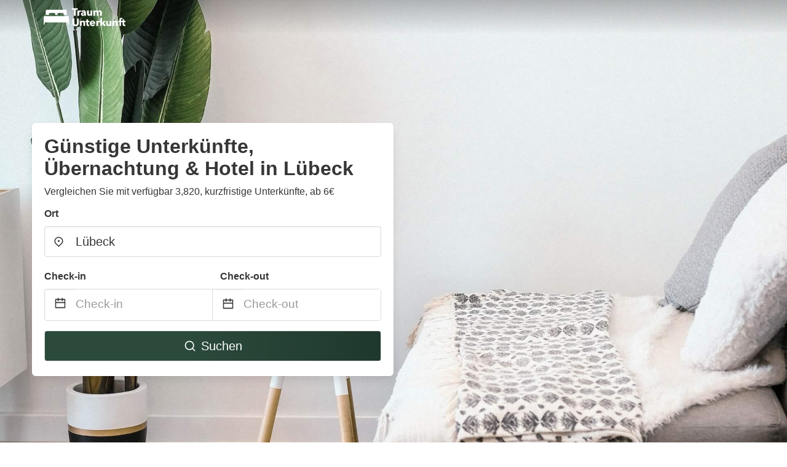

--- FILE ---
content_type: text/html
request_url: https://www.traum-unterkunft.de/lubeck-germany
body_size: 89413
content:
<!DOCTYPE html><html lang="de"><head><meta charSet="utf-8"/><meta name="viewport" content="width=device-width, initial-scale=1.0"/><title>Günstige Unterkünfte, Übernachtung &amp; Hotel in Lübeck ab 6€ | traum-unterkunft.de</title><meta name="title" content="Günstige Unterkünfte, Übernachtung &amp; Hotel in Lübeck ab 6€ | traum-unterkunft.de"/><meta name="description" content="Ab 6€/Nacht - Vergleichen Sie 3,820 Günstige Unterkünfte, Übernachtung &amp; Hotel im Bereich Lübeck! Finden Sie ganz einfach die besten günstigen Angebote und sparen Sie mit traum-unterkunft.de bis zu 70%."/><link rel="canonical" href="https://www.traum-unterkunft.de/lubeck-germany"/><link rel="icon" type="image/x-icon" href="https://storage.googleapis.com/vhr-gcp-usa/logos/hotel-favicon/favicon.ico"/><link rel="icon" type="image/png" href="https://storage.googleapis.com/vhr-gcp-usa/logos/hotel-favicon/favicon-32x32.png" sizes="32x32"/><link rel="icon" type="image/png" href="https://storage.googleapis.com/vhr-gcp-usa/logos/hotel-favicon/favicon-16x16.png" sizes="16x16"/><meta property="og:title" content="Günstige Unterkünfte, Übernachtung &amp; Hotel in Lübeck ab 6€ | traum-unterkunft.de"/><meta property="og:description" content="Ab 6€/Nacht - Vergleichen Sie 3,820 Günstige Unterkünfte, Übernachtung &amp; Hotel im Bereich Lübeck! Finden Sie ganz einfach die besten günstigen Angebote und sparen Sie mit traum-unterkunft.de bis zu 70%."/><meta name="agd-partner-manual-verification"/><meta name="next-head-count" content="12"/><link rel="preload" href="/_next/static/css/09b51551a1dee98fd52f.css" as="style"/><link rel="stylesheet" href="/_next/static/css/09b51551a1dee98fd52f.css"/><link rel="preload" href="/_next/static/css/baeaa0c79a50d7adec47.css" as="style"/><link rel="stylesheet" href="/_next/static/css/baeaa0c79a50d7adec47.css"/><link rel="preload" href="/_next/static/chunks/main-d4df3cd2b38c1db3cb56.js" as="script"/><link rel="preload" href="/_next/static/chunks/webpack-3ebd2e4c5f70455fd5df.js" as="script"/><link rel="preload" href="/_next/static/chunks/framework.b253b3073c52263d0437.js" as="script"/><link rel="preload" href="/_next/static/chunks/36e48897.86997c975d91371e6ba3.js" as="script"/><link rel="preload" href="/_next/static/chunks/commons.88ae839944f595391cb8.js" as="script"/><link rel="preload" href="/_next/static/chunks/pages/_app-f5b954e96be545996281.js" as="script"/><link rel="preload" href="/_next/static/chunks/62cf2826.4db01173ba49bdcd0676.js" as="script"/><link rel="preload" href="/_next/static/chunks/a29ae703.1f4aba1e12321f56e7f1.js" as="script"/><link rel="preload" href="/_next/static/chunks/4c744e84.30dcdc950a365763ac65.js" as="script"/><link rel="preload" href="/_next/static/chunks/c8eae200.8e6749ae539e1e2c5ab1.js" as="script"/><link rel="preload" href="/_next/static/chunks/fe31f82c.1d4d7c27e449e33f54b1.js" as="script"/><link rel="preload" href="/_next/static/chunks/29107295.ae8513df729d18f6a62a.js" as="script"/><link rel="preload" href="/_next/static/chunks/pages/%5Bmc-slug%5D-51101923d0aa8beda8d8.js" as="script"/></head><body><div id="__next"><section class="hero is-medium is-bold" style="background-image:url(https://vhr-public.s3.us-west-2.amazonaws.com/images/landings/image_placeholder_24.jpeg);background-size:cover;background-position:center"><div class="hero-head"><nav class="navbar-gradient-background navbar"><div class="container"><div class="navbar-brand"><a class="navbar-item navbar-logo" href="/"><img src="https://vhr-public.s3.us-west-2.amazonaws.com/logos/de_accommodation/de_accommodation_white.png" alt="Logo"/></a></div></div></nav></div><div class="hero-body"><div class="container"><div class="row"><div class="columns"><div class="column is-half-desktop is-two-third-tablet is-fullwidth-mobile px-0"><div class="box search-box"><h1 class="title has-text-dark pb-0 mb-2">Günstige Unterkünfte, Übernachtung &amp; Hotel in Lübeck</h1><p class="has-text-dark">Vergleichen Sie mit verfügbar 3,820, kurzfristige Unterkünfte, ab 6€</p><div class="section py-1 pt-3 px-0"><div class="row pb-2"><div class="field"><label class="label">Ort</label><div class="control has-icons-left"><div role="combobox" aria-haspopup="listbox" aria-owns="react-autowhatever-1" aria-expanded="false" class="react-autosuggest__container"><div><input type="text" value="Lübeck" autoComplete="off" aria-autocomplete="list" aria-controls="react-autowhatever-1" class="input is-medium" placeholder="Lübeck"/></div><div id="react-autowhatever-1" role="listbox" class="autocomplete-dropdown-container rounded-corner" style="position:absolute;top:110%;left:0;width:100%;box-shadow:0px 6px 16px rgba(0, 0, 0, 0.12);background-color:white;z-index:999"></div></div><span class="icon is-left has-text-dark map-icon-vertical-center"><svg stroke="currentColor" fill="currentColor" stroke-width="0" viewBox="0 0 24 24" height="1em" width="1em" xmlns="http://www.w3.org/2000/svg"><g><path fill="none" d="M0 0h24v24H0z"></path><path d="M12 23.728l-6.364-6.364a9 9 0 1 1 12.728 0L12 23.728zm4.95-7.778a7 7 0 1 0-9.9 0L12 20.9l4.95-4.95zM12 13a2 2 0 1 1 0-4 2 2 0 0 1 0 4z"></path></g></svg></span></div></div></div><div class="row pb-0"><div class="columns py-0 my-0 is-mobile"><div class="column is-half pb-2"><div class="field"><label class="label">Check-in</label></div></div><div class="column is-half pb-2"><div class="field"><label class="label">Check-out</label></div></div></div><div class="is-hidden-tablet"></div><div class="is-hidden-mobile"></div><div class="columns py-0 my-0"><div class="column is-full py-0 my-0 mc"><div class="DateRangePicker DateRangePicker_1"><div><div class="DateRangePickerInput DateRangePickerInput_1 DateRangePickerInput__withBorder DateRangePickerInput__withBorder_2"><button class="DateRangePickerInput_calendarIcon DateRangePickerInput_calendarIcon_1" type="button" aria-label="Interact with the calendar and add the check-in date for your trip."><svg stroke="currentColor" fill="currentColor" stroke-width="0" viewBox="0 0 24 24" class="has-text-dark calendar-icon" height="1em" width="1em" xmlns="http://www.w3.org/2000/svg"><g><path fill="none" d="M0 0h24v24H0z"></path><path d="M17 3h4a1 1 0 0 1 1 1v16a1 1 0 0 1-1 1H3a1 1 0 0 1-1-1V4a1 1 0 0 1 1-1h4V1h2v2h6V1h2v2zm-2 2H9v2H7V5H4v4h16V5h-3v2h-2V5zm5 6H4v8h16v-8z"></path></g></svg></button><div class="DateInput DateInput_1"><input type="text" class="DateInput_input DateInput_input_1" aria-label="Check-in" id="startDate" name="startDate" value="" placeholder="Check-in" autoComplete="off" aria-describedby="DateInput__screen-reader-message-startDate"/><p class="DateInput_screenReaderMessage DateInput_screenReaderMessage_1" id="DateInput__screen-reader-message-startDate">Navigate forward to interact with the calendar and select a date. Press the question mark key to get the keyboard shortcuts for changing dates.</p></div><div class="DateRangePickerInput_arrow DateRangePickerInput_arrow_1" aria-hidden="true" role="presentation"><svg stroke="currentColor" fill="currentColor" stroke-width="0" viewBox="0 0 24 24" class="has-text-dark calendar-icon-adjustment" height="1em" width="1em" xmlns="http://www.w3.org/2000/svg"><g><path fill="none" d="M0 0h24v24H0z"></path><path d="M17 3h4a1 1 0 0 1 1 1v16a1 1 0 0 1-1 1H3a1 1 0 0 1-1-1V4a1 1 0 0 1 1-1h4V1h2v2h6V1h2v2zm-2 2H9v2H7V5H4v4h16V5h-3v2h-2V5zm5 6H4v8h16v-8z"></path></g></svg></div><div class="DateInput DateInput_1"><input type="text" class="DateInput_input DateInput_input_1" aria-label="Check-out" id="endDate" name="endDate" value="" placeholder="Check-out" autoComplete="off" aria-describedby="DateInput__screen-reader-message-endDate"/><p class="DateInput_screenReaderMessage DateInput_screenReaderMessage_1" id="DateInput__screen-reader-message-endDate">Navigate backward to interact with the calendar and select a date. Press the question mark key to get the keyboard shortcuts for changing dates.</p></div></div></div></div></div></div></div><div class="row mt-4"><button class="button is-medium is-fullwidth mc-search-button has-text-white"><svg stroke="currentColor" fill="currentColor" stroke-width="0" viewBox="0 0 24 24" class="mr-2" height="1em" width="1em" xmlns="http://www.w3.org/2000/svg"><g><path fill="none" d="M0 0h24v24H0z"></path><path d="M18.031 16.617l4.283 4.282-1.415 1.415-4.282-4.283A8.96 8.96 0 0 1 11 20c-4.968 0-9-4.032-9-9s4.032-9 9-9 9 4.032 9 9a8.96 8.96 0 0 1-1.969 5.617zm-2.006-.742A6.977 6.977 0 0 0 18 11c0-3.868-3.133-7-7-7-3.868 0-7 3.132-7 7 0 3.867 3.132 7 7 7a6.977 6.977 0 0 0 4.875-1.975l.15-.15z"></path></g></svg>Suchen</button></div></div></div></div></div></div></div></div><div class="hero-foot"><nav class="tabs is-fullwidth"><div class="container"><ul><li class="is-active mc-hero-tab-active"><a><span class="has-text-theme-color" href="#">Spezielle Angebote</span></a></li><li><a class="mc-hero-tab" href="#map"><span class="has-text-white">Karte</span></a></li><li><a class="mc-hero-tab" href="#amenities"><span class="has-text-white">Ausstattung</span></a></li><li><a class="mc-hero-tab" href="#price-distribution"><span class="has-text-white">Preisklasse</span></a></li><li><a class="mc-hero-tab" href="#faqs"><span class="has-text-white">Reisehandbuch &amp; FAQ</span></a></li></ul></div></nav></div></section><section class="section"><div class="container"><div style="display:flex;flex-direction:row;align-items:center;justify-content:flex-start;margin-bottom:8px"><span style="padding-right:8px;color:#FFC039;font-size:18px"><svg stroke="currentColor" fill="currentColor" stroke-width="0" viewBox="0 0 320 512" height="1em" width="1em" xmlns="http://www.w3.org/2000/svg"><path d="M296 160H180.6l42.6-129.8C227.2 15 215.7 0 200 0H56C44 0 33.8 8.9 32.2 20.8l-32 240C-1.7 275.2 9.5 288 24 288h118.7L96.6 482.5c-3.6 15.2 8 29.5 23.3 29.5 8.4 0 16.4-4.4 20.8-12l176-304c9.3-15.9-2.2-36-20.7-36z"></path></svg></span><h3 class="subtitle has-text-theme-color">Sparen Sie bis zu 89%</h3></div><h2 class="title">Die besten günstigen Unterkünfte &amp; Übernachtung Angebote in der Nähe von Lübeck</h2><div class="columns is-multiline"><div class="column is-one-quarter-widescreen is-one-third-desktop is-half-tablet"><div style="height:100%;display:flex;flex-direction:column;cursor:pointer" class="property-call-for-action-highlighter"><div class="carousel"><figure class="image has-ratio" style="position:relative"><div class="horizontalSlider___281Ls carousel__slider carousel__slider--horizontal" aria-live="polite" aria-label="slider" tabindex="0" role="listbox"><div class="carousel__slider-tray-wrapper carousel__slider-tray-wrap--horizontal"><div class="sliderTray___-vHFQ sliderAnimation___300FY carousel__slider-tray carousel__slider-tray--horizontal" style="width:400%;transform:translateX(0%) translateX(0px);flex-direction:row"><div tabindex="0" aria-selected="true" aria-label="slide" role="option" class="slide___3-Nqo slideHorizontal___1NzNV carousel__slide carousel__slide--visible" style="width:25%;padding-bottom:16.666666666666668%"><div class="slideInner___2mfX9 carousel__inner-slide"><figure class="image has-ratio is-3by2"><img class="rounded-corner image-fit image-background" src="https://q-xx.bstatic.com/xdata/images/hotel/max500/270547387.jpg?k=9da62f6eec790b4c6f674b52cb345f3b12df3c1a3f13250cc50865b3c5345ae5&amp;o=" alt="Golden Tulip Luebecker Hof" loading="lazy"/></figure></div></div><div tabindex="-1" aria-selected="false" aria-label="slide" role="option" class="slide___3-Nqo slideHorizontal___1NzNV carousel__slide carousel__slide--hidden" style="width:25%;padding-bottom:16.666666666666668%"><div class="slideInner___2mfX9 carousel__inner-slide"><figure class="image has-ratio is-3by2"><img class="rounded-corner image-fit image-background" src="https://q-xx.bstatic.com/xdata/images/hotel/max500/28470798.jpg?k=5f5b2228a857f538b22097de0e736aebc47f2fcdbbca6712b4053a54b8fbc139&amp;o=" alt="Golden Tulip Luebecker Hof" loading="lazy"/></figure></div></div><div tabindex="-1" aria-selected="false" aria-label="slide" role="option" class="slide___3-Nqo slideHorizontal___1NzNV carousel__slide carousel__slide--hidden" style="width:25%;padding-bottom:16.666666666666668%"><div class="slideInner___2mfX9 carousel__inner-slide"><figure class="image has-ratio is-3by2"><img class="rounded-corner image-fit image-background" src="https://q-xx.bstatic.com/xdata/images/hotel/max500/270290091.jpg?k=f5ed70c81daa652808fe3229cf244544640e1beb7e94edc18cd4b549ed627085&amp;o=" alt="Golden Tulip Luebecker Hof" loading="lazy"/></figure></div></div><div tabindex="-1" aria-selected="false" aria-label="slide" role="option" class="slide___3-Nqo slideHorizontal___1NzNV carousel__slide carousel__slide--hidden" style="width:25%;padding-bottom:16.666666666666668%"><div class="slideInner___2mfX9 carousel__inner-slide"><figure class="image has-ratio is-3by2"><img class="rounded-corner image-fit image-background" src="https://q-xx.bstatic.com/xdata/images/hotel/max500/270288242.jpg?k=229835ad07dbbe3c32f040b175f7a997f95734bfe3757c3600ac1424245d4a2d&amp;o=" alt="Golden Tulip Luebecker Hof" loading="lazy"/></figure></div></div></div></div></div><button type="button" aria-label="previous" class="buttonBack___1mlaL carousel__back-button" disabled="" style="height:28px;width:28px;position:absolute;top:50%;left:4px;transform:translateY(-50%);background-color:white;opacity:0.8;border:white;border-radius:50%"><div style="width:100%;height:100%;display:flex;flex-direction:column;align-items:center;justify-content:center"><svg stroke="currentColor" fill="currentColor" stroke-width="0" viewBox="0 0 320 512" style="color:black;font-size:16px" height="1em" width="1em" xmlns="http://www.w3.org/2000/svg"><path d="M34.52 239.03L228.87 44.69c9.37-9.37 24.57-9.37 33.94 0l22.67 22.67c9.36 9.36 9.37 24.52.04 33.9L131.49 256l154.02 154.75c9.34 9.38 9.32 24.54-.04 33.9l-22.67 22.67c-9.37 9.37-24.57 9.37-33.94 0L34.52 272.97c-9.37-9.37-9.37-24.57 0-33.94z"></path></svg></div></button><button type="button" aria-label="next" class="buttonNext___2mOCa carousel__next-button" style="height:28px;width:28px;position:absolute;top:50%;right:4px;transform:translateY(-50%);background-color:white;opacity:0.8;border:white;border-radius:50%"><div style="width:100%;height:100%;display:flex;flex-direction:column;align-items:center;justify-content:center"><svg stroke="currentColor" fill="currentColor" stroke-width="0" viewBox="0 0 320 512" style="color:black;font-size:16px" height="1em" width="1em" xmlns="http://www.w3.org/2000/svg"><path d="M285.476 272.971L91.132 467.314c-9.373 9.373-24.569 9.373-33.941 0l-22.667-22.667c-9.357-9.357-9.375-24.522-.04-33.901L188.505 256 34.484 101.255c-9.335-9.379-9.317-24.544.04-33.901l22.667-22.667c9.373-9.373 24.569-9.373 33.941 0L285.475 239.03c9.373 9.372 9.373 24.568.001 33.941z"></path></svg></div></button><div style="position:absolute;bottom:4px;left:4px;border-radius:4px;background-color:rgba(255, 255, 255, 0.85);padding:4px 8px;display:flex;flex-direction:row;align-items:center;justify-content:center;font-size:14px" class="has-text-dark is-hidden"><svg stroke="currentColor" fill="currentColor" stroke-width="0" viewBox="0 0 320 512" class="mr-1" height="1em" width="1em" xmlns="http://www.w3.org/2000/svg"><path d="M296 160H180.6l42.6-129.8C227.2 15 215.7 0 200 0H56C44 0 33.8 8.9 32.2 20.8l-32 240C-1.7 275.2 9.5 288 24 288h118.7L96.6 482.5c-3.6 15.2 8 29.5 23.3 29.5 8.4 0 16.4-4.4 20.8-12l176-304c9.3-15.9-2.2-36-20.7-36z"></path></svg></div></figure></div><div style="padding-top:8px;flex:1;display:flex;flex-direction:column;justify-content:space-between"><div><span style="font-size:14px;line-height:16pt;vertical-align:center;margin-bottom:4px" class="has-text-dark mr-1"><svg stroke="currentColor" fill="currentColor" stroke-width="0" viewBox="0 0 576 512" style="color:rgba(255, 55, 91, 1);position:relative;top:1px;margin-right:4px" height="1em" width="1em" xmlns="http://www.w3.org/2000/svg"><path d="M259.3 17.8L194 150.2 47.9 171.5c-26.2 3.8-36.7 36.1-17.7 54.6l105.7 103-25 145.5c-4.5 26.3 23.2 46 46.4 33.7L288 439.6l130.7 68.7c23.2 12.2 50.9-7.4 46.4-33.7l-25-145.5 105.7-103c19-18.5 8.5-50.8-17.7-54.6L382 150.2 316.7 17.8c-11.7-23.6-45.6-23.9-57.4 0z"></path></svg>7.6<!-- --> (<!-- -->711<!-- --> <!-- -->Bewertungen<!-- -->)</span><div style="font-size:16px" class="has-text-dark">Golden Tulip Luebecker Hof</div><div style="font-size:14px;line-height:16pt" class="has-text-grey">Hotel · 2 Gäste · 1 Schlafzimmer</div></div><div style="margin-top:4px;font-size:16px;display:flex;flex-direction:row;align-items:flex-end;justify-content:space-between" class="has-text-dark"><div><div></div><div><b>65 €</b> <!-- -->/Nacht</div></div><img src="https://firebasestorage.googleapis.com/v0/b/vacationhomerents-stage.appspot.com/o/MC%2FBooking.svg?alt=media&amp;token=b5174eeb-bf35-4740-b7eb-29d7b16b4503" style="height:16px;max-width:72px;object-fit:contain"/></div></div><div style="margin-top:8px;margin-bottom:8px" class="property-call-for-action-button">Zum Angebot</div></div></div><div class="column is-one-quarter-widescreen is-one-third-desktop is-half-tablet"><div style="height:100%;display:flex;flex-direction:column;cursor:pointer" class="property-call-for-action-highlighter"><div class="carousel"><figure class="image has-ratio" style="position:relative"><div class="horizontalSlider___281Ls carousel__slider carousel__slider--horizontal" aria-live="polite" aria-label="slider" tabindex="0" role="listbox"><div class="carousel__slider-tray-wrapper carousel__slider-tray-wrap--horizontal"><div class="sliderTray___-vHFQ sliderAnimation___300FY carousel__slider-tray carousel__slider-tray--horizontal" style="width:400%;transform:translateX(0%) translateX(0px);flex-direction:row"><div tabindex="0" aria-selected="true" aria-label="slide" role="option" class="slide___3-Nqo slideHorizontal___1NzNV carousel__slide carousel__slide--visible" style="width:25%;padding-bottom:16.666666666666668%"><div class="slideInner___2mfX9 carousel__inner-slide"><figure class="image has-ratio is-3by2"><img class="rounded-corner image-fit image-background" src="https://q-xx.bstatic.com/xdata/images/hotel/max500/341897405.jpg?k=90c0dcbdc4cb22f633191ea89a40ad58a3497adccdb173f7965bd7ddeece322b&amp;o=" alt="Family Apartments Lübeck" loading="lazy"/></figure></div></div><div tabindex="-1" aria-selected="false" aria-label="slide" role="option" class="slide___3-Nqo slideHorizontal___1NzNV carousel__slide carousel__slide--hidden" style="width:25%;padding-bottom:16.666666666666668%"><div class="slideInner___2mfX9 carousel__inner-slide"><figure class="image has-ratio is-3by2"><img class="rounded-corner image-fit image-background" src="https://q-xx.bstatic.com/xdata/images/hotel/max500/352641601.jpg?k=8f0cb73e009782c4dbcdb2d9844d7768a98ddea8a97f36a4fa73722eca9e1cff&amp;o=" alt="Family Apartments Lübeck" loading="lazy"/></figure></div></div><div tabindex="-1" aria-selected="false" aria-label="slide" role="option" class="slide___3-Nqo slideHorizontal___1NzNV carousel__slide carousel__slide--hidden" style="width:25%;padding-bottom:16.666666666666668%"><div class="slideInner___2mfX9 carousel__inner-slide"><figure class="image has-ratio is-3by2"><img class="rounded-corner image-fit image-background" src="https://q-xx.bstatic.com/xdata/images/hotel/max500/341464999.jpg?k=05ea265250205edd8cc94ffa6481e33a143ec843bb361f84a3c6a9c9bdd26f1d&amp;o=" alt="Family Apartments Lübeck" loading="lazy"/></figure></div></div><div tabindex="-1" aria-selected="false" aria-label="slide" role="option" class="slide___3-Nqo slideHorizontal___1NzNV carousel__slide carousel__slide--hidden" style="width:25%;padding-bottom:16.666666666666668%"><div class="slideInner___2mfX9 carousel__inner-slide"><figure class="image has-ratio is-3by2"><img class="rounded-corner image-fit image-background" src="https://q-xx.bstatic.com/xdata/images/hotel/max500/341900466.jpg?k=7eef2a3d69d5c642843dff596559ab5f1b1d44bb22adc0c98bb37446c4d39d28&amp;o=" alt="Family Apartments Lübeck" loading="lazy"/></figure></div></div></div></div></div><button type="button" aria-label="previous" class="buttonBack___1mlaL carousel__back-button" disabled="" style="height:28px;width:28px;position:absolute;top:50%;left:4px;transform:translateY(-50%);background-color:white;opacity:0.8;border:white;border-radius:50%"><div style="width:100%;height:100%;display:flex;flex-direction:column;align-items:center;justify-content:center"><svg stroke="currentColor" fill="currentColor" stroke-width="0" viewBox="0 0 320 512" style="color:black;font-size:16px" height="1em" width="1em" xmlns="http://www.w3.org/2000/svg"><path d="M34.52 239.03L228.87 44.69c9.37-9.37 24.57-9.37 33.94 0l22.67 22.67c9.36 9.36 9.37 24.52.04 33.9L131.49 256l154.02 154.75c9.34 9.38 9.32 24.54-.04 33.9l-22.67 22.67c-9.37 9.37-24.57 9.37-33.94 0L34.52 272.97c-9.37-9.37-9.37-24.57 0-33.94z"></path></svg></div></button><button type="button" aria-label="next" class="buttonNext___2mOCa carousel__next-button" style="height:28px;width:28px;position:absolute;top:50%;right:4px;transform:translateY(-50%);background-color:white;opacity:0.8;border:white;border-radius:50%"><div style="width:100%;height:100%;display:flex;flex-direction:column;align-items:center;justify-content:center"><svg stroke="currentColor" fill="currentColor" stroke-width="0" viewBox="0 0 320 512" style="color:black;font-size:16px" height="1em" width="1em" xmlns="http://www.w3.org/2000/svg"><path d="M285.476 272.971L91.132 467.314c-9.373 9.373-24.569 9.373-33.941 0l-22.667-22.667c-9.357-9.357-9.375-24.522-.04-33.901L188.505 256 34.484 101.255c-9.335-9.379-9.317-24.544.04-33.901l22.667-22.667c9.373-9.373 24.569-9.373 33.941 0L285.475 239.03c9.373 9.372 9.373 24.568.001 33.941z"></path></svg></div></button><div style="position:absolute;bottom:4px;left:4px;border-radius:4px;background-color:rgba(255, 255, 255, 0.85);padding:4px 8px;display:flex;flex-direction:row;align-items:center;justify-content:center;font-size:14px" class="has-text-dark is-hidden"><svg stroke="currentColor" fill="currentColor" stroke-width="0" viewBox="0 0 320 512" class="mr-1" height="1em" width="1em" xmlns="http://www.w3.org/2000/svg"><path d="M296 160H180.6l42.6-129.8C227.2 15 215.7 0 200 0H56C44 0 33.8 8.9 32.2 20.8l-32 240C-1.7 275.2 9.5 288 24 288h118.7L96.6 482.5c-3.6 15.2 8 29.5 23.3 29.5 8.4 0 16.4-4.4 20.8-12l176-304c9.3-15.9-2.2-36-20.7-36z"></path></svg></div></figure></div><div style="padding-top:8px;flex:1;display:flex;flex-direction:column;justify-content:space-between"><div><div style="font-size:16px" class="has-text-dark">Family Apartments Lübeck</div><div style="font-size:14px;line-height:16pt" class="has-text-grey">Wohnung · 2 Gäste · 1 Schlafzimmer</div></div><div style="margin-top:4px;font-size:16px;display:flex;flex-direction:row;align-items:flex-end;justify-content:space-between" class="has-text-dark"><div><div></div><div><b>92 €</b> <!-- -->/Nacht</div></div><img src="https://firebasestorage.googleapis.com/v0/b/vacationhomerents-stage.appspot.com/o/MC%2FBooking.svg?alt=media&amp;token=b5174eeb-bf35-4740-b7eb-29d7b16b4503" style="height:16px;max-width:72px;object-fit:contain"/></div></div><div style="margin-top:8px;margin-bottom:8px" class="property-call-for-action-button">Zum Angebot</div></div></div><div class="column is-one-quarter-widescreen is-one-third-desktop is-half-tablet"><div style="height:100%;display:flex;flex-direction:column;cursor:pointer" class="property-call-for-action-highlighter"><div class="carousel"><figure class="image has-ratio" style="position:relative"><div class="horizontalSlider___281Ls carousel__slider carousel__slider--horizontal" aria-live="polite" aria-label="slider" tabindex="0" role="listbox"><div class="carousel__slider-tray-wrapper carousel__slider-tray-wrap--horizontal"><div class="sliderTray___-vHFQ sliderAnimation___300FY carousel__slider-tray carousel__slider-tray--horizontal" style="width:400%;transform:translateX(0%) translateX(0px);flex-direction:row"><div tabindex="0" aria-selected="true" aria-label="slide" role="option" class="slide___3-Nqo slideHorizontal___1NzNV carousel__slide carousel__slide--visible" style="width:25%;padding-bottom:16.666666666666668%"><div class="slideInner___2mfX9 carousel__inner-slide"><figure class="image has-ratio is-3by2"><img class="rounded-corner image-fit image-background" src="https://q-xx.bstatic.com/xdata/images/hotel/max500/323347253.jpg?k=3b178524b89601afcac01b3bc1faeb5f423f05917db955263089596d7f4998c9&amp;o=" alt="Ferienwohnung Vor den Toren Lübecks" loading="lazy"/></figure></div></div><div tabindex="-1" aria-selected="false" aria-label="slide" role="option" class="slide___3-Nqo slideHorizontal___1NzNV carousel__slide carousel__slide--hidden" style="width:25%;padding-bottom:16.666666666666668%"><div class="slideInner___2mfX9 carousel__inner-slide"><figure class="image has-ratio is-3by2"><img class="rounded-corner image-fit image-background" src="https://q-xx.bstatic.com/xdata/images/hotel/max500/323347338.jpg?k=773cecc6ba6a4103dc8efd73439e94c05c2fff7e32b1da208190aafde0583bd8&amp;o=" alt="Ferienwohnung Vor den Toren Lübecks" loading="lazy"/></figure></div></div><div tabindex="-1" aria-selected="false" aria-label="slide" role="option" class="slide___3-Nqo slideHorizontal___1NzNV carousel__slide carousel__slide--hidden" style="width:25%;padding-bottom:16.666666666666668%"><div class="slideInner___2mfX9 carousel__inner-slide"><figure class="image has-ratio is-3by2"><img class="rounded-corner image-fit image-background" src="https://q-xx.bstatic.com/xdata/images/hotel/max500/323347341.jpg?k=3d1ea2f11d30dc3b5df1958b1d36973d89ae8494e0f80791ce6c3480a831d763&amp;o=" alt="Ferienwohnung Vor den Toren Lübecks" loading="lazy"/></figure></div></div><div tabindex="-1" aria-selected="false" aria-label="slide" role="option" class="slide___3-Nqo slideHorizontal___1NzNV carousel__slide carousel__slide--hidden" style="width:25%;padding-bottom:16.666666666666668%"><div class="slideInner___2mfX9 carousel__inner-slide"><figure class="image has-ratio is-3by2"><img class="rounded-corner image-fit image-background" src="https://q-xx.bstatic.com/xdata/images/hotel/max500/323347366.jpg?k=40e95c284ead1cff3f85746cb15e0e53660eb6a5b724822f1fa67f45cbfe0904&amp;o=" alt="Ferienwohnung Vor den Toren Lübecks" loading="lazy"/></figure></div></div></div></div></div><button type="button" aria-label="previous" class="buttonBack___1mlaL carousel__back-button" disabled="" style="height:28px;width:28px;position:absolute;top:50%;left:4px;transform:translateY(-50%);background-color:white;opacity:0.8;border:white;border-radius:50%"><div style="width:100%;height:100%;display:flex;flex-direction:column;align-items:center;justify-content:center"><svg stroke="currentColor" fill="currentColor" stroke-width="0" viewBox="0 0 320 512" style="color:black;font-size:16px" height="1em" width="1em" xmlns="http://www.w3.org/2000/svg"><path d="M34.52 239.03L228.87 44.69c9.37-9.37 24.57-9.37 33.94 0l22.67 22.67c9.36 9.36 9.37 24.52.04 33.9L131.49 256l154.02 154.75c9.34 9.38 9.32 24.54-.04 33.9l-22.67 22.67c-9.37 9.37-24.57 9.37-33.94 0L34.52 272.97c-9.37-9.37-9.37-24.57 0-33.94z"></path></svg></div></button><button type="button" aria-label="next" class="buttonNext___2mOCa carousel__next-button" style="height:28px;width:28px;position:absolute;top:50%;right:4px;transform:translateY(-50%);background-color:white;opacity:0.8;border:white;border-radius:50%"><div style="width:100%;height:100%;display:flex;flex-direction:column;align-items:center;justify-content:center"><svg stroke="currentColor" fill="currentColor" stroke-width="0" viewBox="0 0 320 512" style="color:black;font-size:16px" height="1em" width="1em" xmlns="http://www.w3.org/2000/svg"><path d="M285.476 272.971L91.132 467.314c-9.373 9.373-24.569 9.373-33.941 0l-22.667-22.667c-9.357-9.357-9.375-24.522-.04-33.901L188.505 256 34.484 101.255c-9.335-9.379-9.317-24.544.04-33.901l22.667-22.667c9.373-9.373 24.569-9.373 33.941 0L285.475 239.03c9.373 9.372 9.373 24.568.001 33.941z"></path></svg></div></button><div style="position:absolute;bottom:4px;left:4px;border-radius:4px;background-color:rgba(255, 255, 255, 0.85);padding:4px 8px;display:flex;flex-direction:row;align-items:center;justify-content:center;font-size:14px" class="has-text-dark is-hidden"><svg stroke="currentColor" fill="currentColor" stroke-width="0" viewBox="0 0 320 512" class="mr-1" height="1em" width="1em" xmlns="http://www.w3.org/2000/svg"><path d="M296 160H180.6l42.6-129.8C227.2 15 215.7 0 200 0H56C44 0 33.8 8.9 32.2 20.8l-32 240C-1.7 275.2 9.5 288 24 288h118.7L96.6 482.5c-3.6 15.2 8 29.5 23.3 29.5 8.4 0 16.4-4.4 20.8-12l176-304c9.3-15.9-2.2-36-20.7-36z"></path></svg></div></figure></div><div style="padding-top:8px;flex:1;display:flex;flex-direction:column;justify-content:space-between"><div><div style="font-size:16px" class="has-text-dark">Ferienwohnung Vor den Toren Lübecks</div><div style="font-size:14px;line-height:16pt" class="has-text-grey">Wohnung · 2 Gäste · 1 Schlafzimmer</div></div><div style="margin-top:4px;font-size:16px;display:flex;flex-direction:row;align-items:flex-end;justify-content:space-between" class="has-text-dark"><div><div></div><div><b>88 €</b> <!-- -->/Nacht</div></div><img src="https://firebasestorage.googleapis.com/v0/b/vacationhomerents-stage.appspot.com/o/MC%2FBooking.svg?alt=media&amp;token=b5174eeb-bf35-4740-b7eb-29d7b16b4503" style="height:16px;max-width:72px;object-fit:contain"/></div></div><div style="margin-top:8px;margin-bottom:8px" class="property-call-for-action-button">Zum Angebot</div></div></div><div class="column is-one-quarter-widescreen is-one-third-desktop is-half-tablet"><div style="height:100%;display:flex;flex-direction:column;cursor:pointer" class="property-call-for-action-highlighter"><div class="carousel"><figure class="image has-ratio" style="position:relative"><div class="horizontalSlider___281Ls carousel__slider carousel__slider--horizontal" aria-live="polite" aria-label="slider" tabindex="0" role="listbox"><div class="carousel__slider-tray-wrapper carousel__slider-tray-wrap--horizontal"><div class="sliderTray___-vHFQ sliderAnimation___300FY carousel__slider-tray carousel__slider-tray--horizontal" style="width:400%;transform:translateX(0%) translateX(0px);flex-direction:row"><div tabindex="0" aria-selected="true" aria-label="slide" role="option" class="slide___3-Nqo slideHorizontal___1NzNV carousel__slide carousel__slide--visible" style="width:25%;padding-bottom:16.666666666666668%"><div class="slideInner___2mfX9 carousel__inner-slide"><figure class="image has-ratio is-3by2"><img class="rounded-corner image-fit image-background" src="https://q-xx.bstatic.com/xdata/images/hotel/max500/418578741.jpg?k=ceade89680d83db2b9645b62dbbc74953a955e14f25c7214b79217dcf026b4e4&amp;o=" alt="Zentrale 2-Zimmer Wohnung in Altstadt &amp; Bahnhofsnähe ( überdachte Gartenterasse )" loading="lazy"/></figure></div></div><div tabindex="-1" aria-selected="false" aria-label="slide" role="option" class="slide___3-Nqo slideHorizontal___1NzNV carousel__slide carousel__slide--hidden" style="width:25%;padding-bottom:16.666666666666668%"><div class="slideInner___2mfX9 carousel__inner-slide"><figure class="image has-ratio is-3by2"><img class="rounded-corner image-fit image-background" src="https://q-xx.bstatic.com/xdata/images/hotel/max500/418578927.jpg?k=7b5474d1d76dfcb7b5b59ebe9e113bb023c7c63d81540f299b610043ec939851&amp;o=" alt="Zentrale 2-Zimmer Wohnung in Altstadt &amp; Bahnhofsnähe ( überdachte Gartenterasse )" loading="lazy"/></figure></div></div><div tabindex="-1" aria-selected="false" aria-label="slide" role="option" class="slide___3-Nqo slideHorizontal___1NzNV carousel__slide carousel__slide--hidden" style="width:25%;padding-bottom:16.666666666666668%"><div class="slideInner___2mfX9 carousel__inner-slide"><figure class="image has-ratio is-3by2"><img class="rounded-corner image-fit image-background" src="https://q-xx.bstatic.com/xdata/images/hotel/max500/418578942.jpg?k=de666522a9c424648ccafb276862dc92fb96a01f49bbf2a77faa75a89c19b208&amp;o=" alt="Zentrale 2-Zimmer Wohnung in Altstadt &amp; Bahnhofsnähe ( überdachte Gartenterasse )" loading="lazy"/></figure></div></div><div tabindex="-1" aria-selected="false" aria-label="slide" role="option" class="slide___3-Nqo slideHorizontal___1NzNV carousel__slide carousel__slide--hidden" style="width:25%;padding-bottom:16.666666666666668%"><div class="slideInner___2mfX9 carousel__inner-slide"><figure class="image has-ratio is-3by2"><img class="rounded-corner image-fit image-background" src="https://q-xx.bstatic.com/xdata/images/hotel/max500/418578994.jpg?k=8ee1e067f5351b04906162f5e9c362e36f4faacc8bdf69fbd9ccd0120dc6b313&amp;o=" alt="Zentrale 2-Zimmer Wohnung in Altstadt &amp; Bahnhofsnähe ( überdachte Gartenterasse )" loading="lazy"/></figure></div></div></div></div></div><button type="button" aria-label="previous" class="buttonBack___1mlaL carousel__back-button" disabled="" style="height:28px;width:28px;position:absolute;top:50%;left:4px;transform:translateY(-50%);background-color:white;opacity:0.8;border:white;border-radius:50%"><div style="width:100%;height:100%;display:flex;flex-direction:column;align-items:center;justify-content:center"><svg stroke="currentColor" fill="currentColor" stroke-width="0" viewBox="0 0 320 512" style="color:black;font-size:16px" height="1em" width="1em" xmlns="http://www.w3.org/2000/svg"><path d="M34.52 239.03L228.87 44.69c9.37-9.37 24.57-9.37 33.94 0l22.67 22.67c9.36 9.36 9.37 24.52.04 33.9L131.49 256l154.02 154.75c9.34 9.38 9.32 24.54-.04 33.9l-22.67 22.67c-9.37 9.37-24.57 9.37-33.94 0L34.52 272.97c-9.37-9.37-9.37-24.57 0-33.94z"></path></svg></div></button><button type="button" aria-label="next" class="buttonNext___2mOCa carousel__next-button" style="height:28px;width:28px;position:absolute;top:50%;right:4px;transform:translateY(-50%);background-color:white;opacity:0.8;border:white;border-radius:50%"><div style="width:100%;height:100%;display:flex;flex-direction:column;align-items:center;justify-content:center"><svg stroke="currentColor" fill="currentColor" stroke-width="0" viewBox="0 0 320 512" style="color:black;font-size:16px" height="1em" width="1em" xmlns="http://www.w3.org/2000/svg"><path d="M285.476 272.971L91.132 467.314c-9.373 9.373-24.569 9.373-33.941 0l-22.667-22.667c-9.357-9.357-9.375-24.522-.04-33.901L188.505 256 34.484 101.255c-9.335-9.379-9.317-24.544.04-33.901l22.667-22.667c9.373-9.373 24.569-9.373 33.941 0L285.475 239.03c9.373 9.372 9.373 24.568.001 33.941z"></path></svg></div></button><div style="position:absolute;bottom:4px;left:4px;border-radius:4px;background-color:rgba(255, 255, 255, 0.85);padding:4px 8px;display:flex;flex-direction:row;align-items:center;justify-content:center;font-size:14px" class="has-text-dark is-hidden"><svg stroke="currentColor" fill="currentColor" stroke-width="0" viewBox="0 0 320 512" class="mr-1" height="1em" width="1em" xmlns="http://www.w3.org/2000/svg"><path d="M296 160H180.6l42.6-129.8C227.2 15 215.7 0 200 0H56C44 0 33.8 8.9 32.2 20.8l-32 240C-1.7 275.2 9.5 288 24 288h118.7L96.6 482.5c-3.6 15.2 8 29.5 23.3 29.5 8.4 0 16.4-4.4 20.8-12l176-304c9.3-15.9-2.2-36-20.7-36z"></path></svg></div></figure></div><div style="padding-top:8px;flex:1;display:flex;flex-direction:column;justify-content:space-between"><div><div style="font-size:16px" class="has-text-dark">Zentrale 2-Zimmer Wohnung in Altstadt &amp; Bahnhofsnähe ( überdachte Gartenterasse )</div><div style="font-size:14px;line-height:16pt" class="has-text-grey">Wohnung · 2 Gäste · 1 Schlafzimmer</div></div><div style="margin-top:4px;font-size:16px;display:flex;flex-direction:row;align-items:flex-end;justify-content:space-between" class="has-text-dark"><div><div></div><div><b>94 €</b> <!-- -->/Nacht</div></div><img src="https://firebasestorage.googleapis.com/v0/b/vacationhomerents-stage.appspot.com/o/MC%2FBooking.svg?alt=media&amp;token=b5174eeb-bf35-4740-b7eb-29d7b16b4503" style="height:16px;max-width:72px;object-fit:contain"/></div></div><div style="margin-top:8px;margin-bottom:8px" class="property-call-for-action-button">Zum Angebot</div></div></div><div class="column is-one-quarter-widescreen is-one-third-desktop is-half-tablet"><div style="height:100%;display:flex;flex-direction:column;cursor:pointer" class="property-call-for-action-highlighter"><div class="carousel"><figure class="image has-ratio" style="position:relative"><div class="horizontalSlider___281Ls carousel__slider carousel__slider--horizontal" aria-live="polite" aria-label="slider" tabindex="0" role="listbox"><div class="carousel__slider-tray-wrapper carousel__slider-tray-wrap--horizontal"><div class="sliderTray___-vHFQ sliderAnimation___300FY carousel__slider-tray carousel__slider-tray--horizontal" style="width:400%;transform:translateX(0%) translateX(0px);flex-direction:row"><div tabindex="0" aria-selected="true" aria-label="slide" role="option" class="slide___3-Nqo slideHorizontal___1NzNV carousel__slide carousel__slide--visible" style="width:25%;padding-bottom:16.666666666666668%"><div class="slideInner___2mfX9 carousel__inner-slide"><figure class="image has-ratio is-3by2"><img class="rounded-corner image-fit image-background" src="https://q-xx.bstatic.com/xdata/images/hotel/max500/415136502.jpg?k=150ea46e972dfd6262b8da1aec0a25b749b584810d11b4962148fc463376e4cd&amp;o=" alt="schickSAAL*" loading="lazy"/></figure></div></div><div tabindex="-1" aria-selected="false" aria-label="slide" role="option" class="slide___3-Nqo slideHorizontal___1NzNV carousel__slide carousel__slide--hidden" style="width:25%;padding-bottom:16.666666666666668%"><div class="slideInner___2mfX9 carousel__inner-slide"><figure class="image has-ratio is-3by2"><img class="rounded-corner image-fit image-background" src="https://q-xx.bstatic.com/xdata/images/hotel/max500/261218053.jpg?k=198c82c4aa83f03aeeb4372c52a128f291cfddaadcf71634d006fac4a7f0b679&amp;o=" alt="schickSAAL*" loading="lazy"/></figure></div></div><div tabindex="-1" aria-selected="false" aria-label="slide" role="option" class="slide___3-Nqo slideHorizontal___1NzNV carousel__slide carousel__slide--hidden" style="width:25%;padding-bottom:16.666666666666668%"><div class="slideInner___2mfX9 carousel__inner-slide"><figure class="image has-ratio is-3by2"><img class="rounded-corner image-fit image-background" src="https://q-xx.bstatic.com/xdata/images/hotel/max500/337754904.jpg?k=13079d1f0dece2aa463745aa3a056623d1eecf2d74d02f05020ada9e678561c4&amp;o=" alt="schickSAAL*" loading="lazy"/></figure></div></div><div tabindex="-1" aria-selected="false" aria-label="slide" role="option" class="slide___3-Nqo slideHorizontal___1NzNV carousel__slide carousel__slide--hidden" style="width:25%;padding-bottom:16.666666666666668%"><div class="slideInner___2mfX9 carousel__inner-slide"><figure class="image has-ratio is-3by2"><img class="rounded-corner image-fit image-background" src="https://q-xx.bstatic.com/xdata/images/hotel/max500/261213964.jpg?k=75cbfb2f9c9fe61f4b6d7559fd032ac5276042d89a2238091334f026ae6cf19c&amp;o=" alt="schickSAAL*" loading="lazy"/></figure></div></div></div></div></div><button type="button" aria-label="previous" class="buttonBack___1mlaL carousel__back-button" disabled="" style="height:28px;width:28px;position:absolute;top:50%;left:4px;transform:translateY(-50%);background-color:white;opacity:0.8;border:white;border-radius:50%"><div style="width:100%;height:100%;display:flex;flex-direction:column;align-items:center;justify-content:center"><svg stroke="currentColor" fill="currentColor" stroke-width="0" viewBox="0 0 320 512" style="color:black;font-size:16px" height="1em" width="1em" xmlns="http://www.w3.org/2000/svg"><path d="M34.52 239.03L228.87 44.69c9.37-9.37 24.57-9.37 33.94 0l22.67 22.67c9.36 9.36 9.37 24.52.04 33.9L131.49 256l154.02 154.75c9.34 9.38 9.32 24.54-.04 33.9l-22.67 22.67c-9.37 9.37-24.57 9.37-33.94 0L34.52 272.97c-9.37-9.37-9.37-24.57 0-33.94z"></path></svg></div></button><button type="button" aria-label="next" class="buttonNext___2mOCa carousel__next-button" style="height:28px;width:28px;position:absolute;top:50%;right:4px;transform:translateY(-50%);background-color:white;opacity:0.8;border:white;border-radius:50%"><div style="width:100%;height:100%;display:flex;flex-direction:column;align-items:center;justify-content:center"><svg stroke="currentColor" fill="currentColor" stroke-width="0" viewBox="0 0 320 512" style="color:black;font-size:16px" height="1em" width="1em" xmlns="http://www.w3.org/2000/svg"><path d="M285.476 272.971L91.132 467.314c-9.373 9.373-24.569 9.373-33.941 0l-22.667-22.667c-9.357-9.357-9.375-24.522-.04-33.901L188.505 256 34.484 101.255c-9.335-9.379-9.317-24.544.04-33.901l22.667-22.667c9.373-9.373 24.569-9.373 33.941 0L285.475 239.03c9.373 9.372 9.373 24.568.001 33.941z"></path></svg></div></button><div style="position:absolute;bottom:4px;left:4px;border-radius:4px;background-color:rgba(255, 255, 255, 0.85);padding:4px 8px;display:flex;flex-direction:row;align-items:center;justify-content:center;font-size:14px" class="has-text-dark is-hidden"><svg stroke="currentColor" fill="currentColor" stroke-width="0" viewBox="0 0 320 512" class="mr-1" height="1em" width="1em" xmlns="http://www.w3.org/2000/svg"><path d="M296 160H180.6l42.6-129.8C227.2 15 215.7 0 200 0H56C44 0 33.8 8.9 32.2 20.8l-32 240C-1.7 275.2 9.5 288 24 288h118.7L96.6 482.5c-3.6 15.2 8 29.5 23.3 29.5 8.4 0 16.4-4.4 20.8-12l176-304c9.3-15.9-2.2-36-20.7-36z"></path></svg></div></figure></div><div style="padding-top:8px;flex:1;display:flex;flex-direction:column;justify-content:space-between"><div><div style="font-size:16px" class="has-text-dark">schickSAAL*</div><div style="font-size:14px;line-height:16pt" class="has-text-grey">Hostel · 2 Gäste · 1 Schlafzimmer</div></div><div style="margin-top:4px;font-size:16px;display:flex;flex-direction:row;align-items:flex-end;justify-content:space-between" class="has-text-dark"><div><div></div><div><b>84 €</b> <!-- -->/Nacht</div></div><img src="https://firebasestorage.googleapis.com/v0/b/vacationhomerents-stage.appspot.com/o/MC%2FBooking.svg?alt=media&amp;token=b5174eeb-bf35-4740-b7eb-29d7b16b4503" style="height:16px;max-width:72px;object-fit:contain"/></div></div><div style="margin-top:8px;margin-bottom:8px" class="property-call-for-action-button">Zum Angebot</div></div></div><div class="column is-one-quarter-widescreen is-one-third-desktop is-half-tablet"><div style="height:100%;display:flex;flex-direction:column;cursor:pointer" class="property-call-for-action-highlighter"><div class="carousel"><figure class="image has-ratio" style="position:relative"><div class="horizontalSlider___281Ls carousel__slider carousel__slider--horizontal" aria-live="polite" aria-label="slider" tabindex="0" role="listbox"><div class="carousel__slider-tray-wrapper carousel__slider-tray-wrap--horizontal"><div class="sliderTray___-vHFQ sliderAnimation___300FY carousel__slider-tray carousel__slider-tray--horizontal" style="width:400%;transform:translateX(0%) translateX(0px);flex-direction:row"><div tabindex="0" aria-selected="true" aria-label="slide" role="option" class="slide___3-Nqo slideHorizontal___1NzNV carousel__slide carousel__slide--visible" style="width:25%;padding-bottom:16.666666666666668%"><div class="slideInner___2mfX9 carousel__inner-slide"><figure class="image has-ratio is-3by2"><img class="rounded-corner image-fit image-background" src="https://q-xx.bstatic.com/xdata/images/hotel/max500/44909279.jpg?k=7b396e31a702f1f85149a9dc26af0045301d85ef064c7467ee80c35ee4ac4e34&amp;o=" alt="Jessop Haus" loading="lazy"/></figure></div></div><div tabindex="-1" aria-selected="false" aria-label="slide" role="option" class="slide___3-Nqo slideHorizontal___1NzNV carousel__slide carousel__slide--hidden" style="width:25%;padding-bottom:16.666666666666668%"><div class="slideInner___2mfX9 carousel__inner-slide"><figure class="image has-ratio is-3by2"><img class="rounded-corner image-fit image-background" src="https://q-xx.bstatic.com/xdata/images/hotel/max500/347653282.jpg?k=5f9c914d45b7e6f090d1e8339ddfa3e57af125d2941dbb47c24565aa8a2731d4&amp;o=" alt="Jessop Haus" loading="lazy"/></figure></div></div><div tabindex="-1" aria-selected="false" aria-label="slide" role="option" class="slide___3-Nqo slideHorizontal___1NzNV carousel__slide carousel__slide--hidden" style="width:25%;padding-bottom:16.666666666666668%"><div class="slideInner___2mfX9 carousel__inner-slide"><figure class="image has-ratio is-3by2"><img class="rounded-corner image-fit image-background" src="https://q-xx.bstatic.com/xdata/images/hotel/max500/347653299.jpg?k=b0369369da63e63573968432d1e58c4130c43903abb0bb8938ac74262455588d&amp;o=" alt="Jessop Haus" loading="lazy"/></figure></div></div><div tabindex="-1" aria-selected="false" aria-label="slide" role="option" class="slide___3-Nqo slideHorizontal___1NzNV carousel__slide carousel__slide--hidden" style="width:25%;padding-bottom:16.666666666666668%"><div class="slideInner___2mfX9 carousel__inner-slide"><figure class="image has-ratio is-3by2"><img class="rounded-corner image-fit image-background" src="https://q-xx.bstatic.com/xdata/images/hotel/max500/347653312.jpg?k=c542ad2a9cf749c6529bafa8f820b63475c519edfb124ad15aa4b32f7541de0c&amp;o=" alt="Jessop Haus" loading="lazy"/></figure></div></div></div></div></div><button type="button" aria-label="previous" class="buttonBack___1mlaL carousel__back-button" disabled="" style="height:28px;width:28px;position:absolute;top:50%;left:4px;transform:translateY(-50%);background-color:white;opacity:0.8;border:white;border-radius:50%"><div style="width:100%;height:100%;display:flex;flex-direction:column;align-items:center;justify-content:center"><svg stroke="currentColor" fill="currentColor" stroke-width="0" viewBox="0 0 320 512" style="color:black;font-size:16px" height="1em" width="1em" xmlns="http://www.w3.org/2000/svg"><path d="M34.52 239.03L228.87 44.69c9.37-9.37 24.57-9.37 33.94 0l22.67 22.67c9.36 9.36 9.37 24.52.04 33.9L131.49 256l154.02 154.75c9.34 9.38 9.32 24.54-.04 33.9l-22.67 22.67c-9.37 9.37-24.57 9.37-33.94 0L34.52 272.97c-9.37-9.37-9.37-24.57 0-33.94z"></path></svg></div></button><button type="button" aria-label="next" class="buttonNext___2mOCa carousel__next-button" style="height:28px;width:28px;position:absolute;top:50%;right:4px;transform:translateY(-50%);background-color:white;opacity:0.8;border:white;border-radius:50%"><div style="width:100%;height:100%;display:flex;flex-direction:column;align-items:center;justify-content:center"><svg stroke="currentColor" fill="currentColor" stroke-width="0" viewBox="0 0 320 512" style="color:black;font-size:16px" height="1em" width="1em" xmlns="http://www.w3.org/2000/svg"><path d="M285.476 272.971L91.132 467.314c-9.373 9.373-24.569 9.373-33.941 0l-22.667-22.667c-9.357-9.357-9.375-24.522-.04-33.901L188.505 256 34.484 101.255c-9.335-9.379-9.317-24.544.04-33.901l22.667-22.667c9.373-9.373 24.569-9.373 33.941 0L285.475 239.03c9.373 9.372 9.373 24.568.001 33.941z"></path></svg></div></button><div style="position:absolute;bottom:4px;left:4px;border-radius:4px;background-color:rgba(255, 255, 255, 0.85);padding:4px 8px;display:flex;flex-direction:row;align-items:center;justify-content:center;font-size:14px" class="has-text-dark is-hidden"><svg stroke="currentColor" fill="currentColor" stroke-width="0" viewBox="0 0 320 512" class="mr-1" height="1em" width="1em" xmlns="http://www.w3.org/2000/svg"><path d="M296 160H180.6l42.6-129.8C227.2 15 215.7 0 200 0H56C44 0 33.8 8.9 32.2 20.8l-32 240C-1.7 275.2 9.5 288 24 288h118.7L96.6 482.5c-3.6 15.2 8 29.5 23.3 29.5 8.4 0 16.4-4.4 20.8-12l176-304c9.3-15.9-2.2-36-20.7-36z"></path></svg></div></figure></div><div style="padding-top:8px;flex:1;display:flex;flex-direction:column;justify-content:space-between"><div><div style="font-size:16px" class="has-text-dark">Jessop Haus</div><div style="font-size:14px;line-height:16pt" class="has-text-grey">Wohnung · 2 Gäste · 1 Schlafzimmer</div></div><div style="margin-top:4px;font-size:16px;display:flex;flex-direction:row;align-items:flex-end;justify-content:space-between" class="has-text-dark"><div><div></div><div><b>79 €</b> <!-- -->/Nacht</div></div><img src="https://firebasestorage.googleapis.com/v0/b/vacationhomerents-stage.appspot.com/o/MC%2FBooking.svg?alt=media&amp;token=b5174eeb-bf35-4740-b7eb-29d7b16b4503" style="height:16px;max-width:72px;object-fit:contain"/></div></div><div style="margin-top:8px;margin-bottom:8px" class="property-call-for-action-button">Zum Angebot</div></div></div><div class="column is-one-quarter-widescreen is-one-third-desktop is-half-tablet"><div style="height:100%;display:flex;flex-direction:column;cursor:pointer" class="property-call-for-action-highlighter"><div class="carousel"><figure class="image has-ratio" style="position:relative"><div class="horizontalSlider___281Ls carousel__slider carousel__slider--horizontal" aria-live="polite" aria-label="slider" tabindex="0" role="listbox"><div class="carousel__slider-tray-wrapper carousel__slider-tray-wrap--horizontal"><div class="sliderTray___-vHFQ sliderAnimation___300FY carousel__slider-tray carousel__slider-tray--horizontal" style="width:400%;transform:translateX(0%) translateX(0px);flex-direction:row"><div tabindex="0" aria-selected="true" aria-label="slide" role="option" class="slide___3-Nqo slideHorizontal___1NzNV carousel__slide carousel__slide--visible" style="width:25%;padding-bottom:16.666666666666668%"><div class="slideInner___2mfX9 carousel__inner-slide"><figure class="image has-ratio is-3by2"><img class="rounded-corner image-fit image-background" src="https://q-xx.bstatic.com/xdata/images/hotel/max500/344275790.jpg?k=840fdcfc0f1073fe2594e723ff39490881d6454e7542a322bba0dd5c92d25ae8&amp;o=" alt="Pensionszimmer Melina" loading="lazy"/></figure></div></div><div tabindex="-1" aria-selected="false" aria-label="slide" role="option" class="slide___3-Nqo slideHorizontal___1NzNV carousel__slide carousel__slide--hidden" style="width:25%;padding-bottom:16.666666666666668%"><div class="slideInner___2mfX9 carousel__inner-slide"><figure class="image has-ratio is-3by2"><img class="rounded-corner image-fit image-background" src="https://q-xx.bstatic.com/xdata/images/hotel/max500/344276400.jpg?k=001ce65f6af076057c867bda607fe5836190c28d2708949377ab579370f53d93&amp;o=" alt="Pensionszimmer Melina" loading="lazy"/></figure></div></div><div tabindex="-1" aria-selected="false" aria-label="slide" role="option" class="slide___3-Nqo slideHorizontal___1NzNV carousel__slide carousel__slide--hidden" style="width:25%;padding-bottom:16.666666666666668%"><div class="slideInner___2mfX9 carousel__inner-slide"><figure class="image has-ratio is-3by2"><img class="rounded-corner image-fit image-background" src="https://q-xx.bstatic.com/xdata/images/hotel/max500/344276600.jpg?k=bd3e0fbfe591a1e8a103705fc1849fbf9ae3295f8995521195f7b2367f6f4006&amp;o=" alt="Pensionszimmer Melina" loading="lazy"/></figure></div></div><div tabindex="-1" aria-selected="false" aria-label="slide" role="option" class="slide___3-Nqo slideHorizontal___1NzNV carousel__slide carousel__slide--hidden" style="width:25%;padding-bottom:16.666666666666668%"><div class="slideInner___2mfX9 carousel__inner-slide"><figure class="image has-ratio is-3by2"><img class="rounded-corner image-fit image-background" src="https://q-xx.bstatic.com/xdata/images/hotel/max500/344276752.jpg?k=95ef2bdc82c8c5f388f18ec3ac7ac63025937576775a3c0a82a99cfeb94bfd32&amp;o=" alt="Pensionszimmer Melina" loading="lazy"/></figure></div></div></div></div></div><button type="button" aria-label="previous" class="buttonBack___1mlaL carousel__back-button" disabled="" style="height:28px;width:28px;position:absolute;top:50%;left:4px;transform:translateY(-50%);background-color:white;opacity:0.8;border:white;border-radius:50%"><div style="width:100%;height:100%;display:flex;flex-direction:column;align-items:center;justify-content:center"><svg stroke="currentColor" fill="currentColor" stroke-width="0" viewBox="0 0 320 512" style="color:black;font-size:16px" height="1em" width="1em" xmlns="http://www.w3.org/2000/svg"><path d="M34.52 239.03L228.87 44.69c9.37-9.37 24.57-9.37 33.94 0l22.67 22.67c9.36 9.36 9.37 24.52.04 33.9L131.49 256l154.02 154.75c9.34 9.38 9.32 24.54-.04 33.9l-22.67 22.67c-9.37 9.37-24.57 9.37-33.94 0L34.52 272.97c-9.37-9.37-9.37-24.57 0-33.94z"></path></svg></div></button><button type="button" aria-label="next" class="buttonNext___2mOCa carousel__next-button" style="height:28px;width:28px;position:absolute;top:50%;right:4px;transform:translateY(-50%);background-color:white;opacity:0.8;border:white;border-radius:50%"><div style="width:100%;height:100%;display:flex;flex-direction:column;align-items:center;justify-content:center"><svg stroke="currentColor" fill="currentColor" stroke-width="0" viewBox="0 0 320 512" style="color:black;font-size:16px" height="1em" width="1em" xmlns="http://www.w3.org/2000/svg"><path d="M285.476 272.971L91.132 467.314c-9.373 9.373-24.569 9.373-33.941 0l-22.667-22.667c-9.357-9.357-9.375-24.522-.04-33.901L188.505 256 34.484 101.255c-9.335-9.379-9.317-24.544.04-33.901l22.667-22.667c9.373-9.373 24.569-9.373 33.941 0L285.475 239.03c9.373 9.372 9.373 24.568.001 33.941z"></path></svg></div></button><div style="position:absolute;bottom:4px;left:4px;border-radius:4px;background-color:rgba(255, 255, 255, 0.85);padding:4px 8px;display:flex;flex-direction:row;align-items:center;justify-content:center;font-size:14px" class="has-text-dark is-hidden"><svg stroke="currentColor" fill="currentColor" stroke-width="0" viewBox="0 0 320 512" class="mr-1" height="1em" width="1em" xmlns="http://www.w3.org/2000/svg"><path d="M296 160H180.6l42.6-129.8C227.2 15 215.7 0 200 0H56C44 0 33.8 8.9 32.2 20.8l-32 240C-1.7 275.2 9.5 288 24 288h118.7L96.6 482.5c-3.6 15.2 8 29.5 23.3 29.5 8.4 0 16.4-4.4 20.8-12l176-304c9.3-15.9-2.2-36-20.7-36z"></path></svg></div></figure></div><div style="padding-top:8px;flex:1;display:flex;flex-direction:column;justify-content:space-between"><div><div style="font-size:16px" class="has-text-dark">Pensionszimmer Melina</div><div style="font-size:14px;line-height:16pt" class="has-text-grey">Gästehaus · 2 Gäste · 1 Schlafzimmer</div></div><div style="margin-top:4px;font-size:16px;display:flex;flex-direction:row;align-items:flex-end;justify-content:space-between" class="has-text-dark"><div><div></div><div><b>71 €</b> <!-- -->/Nacht</div></div><img src="https://firebasestorage.googleapis.com/v0/b/vacationhomerents-stage.appspot.com/o/MC%2FBooking.svg?alt=media&amp;token=b5174eeb-bf35-4740-b7eb-29d7b16b4503" style="height:16px;max-width:72px;object-fit:contain"/></div></div><div style="margin-top:8px;margin-bottom:8px" class="property-call-for-action-button">Zum Angebot</div></div></div><div class="column is-one-quarter-widescreen is-one-third-desktop is-half-tablet"><div style="height:100%;display:flex;flex-direction:column;cursor:pointer" class="property-call-for-action-highlighter"><div class="carousel"><figure class="image has-ratio" style="position:relative"><div class="horizontalSlider___281Ls carousel__slider carousel__slider--horizontal" aria-live="polite" aria-label="slider" tabindex="0" role="listbox"><div class="carousel__slider-tray-wrapper carousel__slider-tray-wrap--horizontal"><div class="sliderTray___-vHFQ sliderAnimation___300FY carousel__slider-tray carousel__slider-tray--horizontal" style="width:400%;transform:translateX(0%) translateX(0px);flex-direction:row"><div tabindex="0" aria-selected="true" aria-label="slide" role="option" class="slide___3-Nqo slideHorizontal___1NzNV carousel__slide carousel__slide--visible" style="width:25%;padding-bottom:16.666666666666668%"><div class="slideInner___2mfX9 carousel__inner-slide"><figure class="image has-ratio is-3by2"><img class="rounded-corner image-fit image-background" src="https://q-xx.bstatic.com/xdata/images/hotel/max500/436869603.jpg?k=d895f17d7a6c06f8398384697de60830d1228423e176c9c4bc3606e8119270b0&amp;o=" alt="Pension Lübeck" loading="lazy"/></figure></div></div><div tabindex="-1" aria-selected="false" aria-label="slide" role="option" class="slide___3-Nqo slideHorizontal___1NzNV carousel__slide carousel__slide--hidden" style="width:25%;padding-bottom:16.666666666666668%"><div class="slideInner___2mfX9 carousel__inner-slide"><figure class="image has-ratio is-3by2"><img class="rounded-corner image-fit image-background" src="https://q-xx.bstatic.com/xdata/images/hotel/max500/422473479.jpg?k=4206fc69410813c7cdd4700fc15c59e57977f72b801ad3c9a33dd64dcc491b9a&amp;o=" alt="Pension Lübeck" loading="lazy"/></figure></div></div><div tabindex="-1" aria-selected="false" aria-label="slide" role="option" class="slide___3-Nqo slideHorizontal___1NzNV carousel__slide carousel__slide--hidden" style="width:25%;padding-bottom:16.666666666666668%"><div class="slideInner___2mfX9 carousel__inner-slide"><figure class="image has-ratio is-3by2"><img class="rounded-corner image-fit image-background" src="https://q-xx.bstatic.com/xdata/images/hotel/max500/436870072.jpg?k=4c524049899b39cb6f011ace0e5b9a45dbab083ab760a93487583359434fbf74&amp;o=" alt="Pension Lübeck" loading="lazy"/></figure></div></div><div tabindex="-1" aria-selected="false" aria-label="slide" role="option" class="slide___3-Nqo slideHorizontal___1NzNV carousel__slide carousel__slide--hidden" style="width:25%;padding-bottom:16.666666666666668%"><div class="slideInner___2mfX9 carousel__inner-slide"><figure class="image has-ratio is-3by2"><img class="rounded-corner image-fit image-background" src="https://q-xx.bstatic.com/xdata/images/hotel/max500/436870085.jpg?k=89b92acc8d94f24854323e34c2362e7b6dbdc099ff24ab07007eb525503ee06a&amp;o=" alt="Pension Lübeck" loading="lazy"/></figure></div></div></div></div></div><button type="button" aria-label="previous" class="buttonBack___1mlaL carousel__back-button" disabled="" style="height:28px;width:28px;position:absolute;top:50%;left:4px;transform:translateY(-50%);background-color:white;opacity:0.8;border:white;border-radius:50%"><div style="width:100%;height:100%;display:flex;flex-direction:column;align-items:center;justify-content:center"><svg stroke="currentColor" fill="currentColor" stroke-width="0" viewBox="0 0 320 512" style="color:black;font-size:16px" height="1em" width="1em" xmlns="http://www.w3.org/2000/svg"><path d="M34.52 239.03L228.87 44.69c9.37-9.37 24.57-9.37 33.94 0l22.67 22.67c9.36 9.36 9.37 24.52.04 33.9L131.49 256l154.02 154.75c9.34 9.38 9.32 24.54-.04 33.9l-22.67 22.67c-9.37 9.37-24.57 9.37-33.94 0L34.52 272.97c-9.37-9.37-9.37-24.57 0-33.94z"></path></svg></div></button><button type="button" aria-label="next" class="buttonNext___2mOCa carousel__next-button" style="height:28px;width:28px;position:absolute;top:50%;right:4px;transform:translateY(-50%);background-color:white;opacity:0.8;border:white;border-radius:50%"><div style="width:100%;height:100%;display:flex;flex-direction:column;align-items:center;justify-content:center"><svg stroke="currentColor" fill="currentColor" stroke-width="0" viewBox="0 0 320 512" style="color:black;font-size:16px" height="1em" width="1em" xmlns="http://www.w3.org/2000/svg"><path d="M285.476 272.971L91.132 467.314c-9.373 9.373-24.569 9.373-33.941 0l-22.667-22.667c-9.357-9.357-9.375-24.522-.04-33.901L188.505 256 34.484 101.255c-9.335-9.379-9.317-24.544.04-33.901l22.667-22.667c9.373-9.373 24.569-9.373 33.941 0L285.475 239.03c9.373 9.372 9.373 24.568.001 33.941z"></path></svg></div></button><div style="position:absolute;bottom:4px;left:4px;border-radius:4px;background-color:rgba(255, 255, 255, 0.85);padding:4px 8px;display:flex;flex-direction:row;align-items:center;justify-content:center;font-size:14px" class="has-text-dark is-hidden"><svg stroke="currentColor" fill="currentColor" stroke-width="0" viewBox="0 0 320 512" class="mr-1" height="1em" width="1em" xmlns="http://www.w3.org/2000/svg"><path d="M296 160H180.6l42.6-129.8C227.2 15 215.7 0 200 0H56C44 0 33.8 8.9 32.2 20.8l-32 240C-1.7 275.2 9.5 288 24 288h118.7L96.6 482.5c-3.6 15.2 8 29.5 23.3 29.5 8.4 0 16.4-4.4 20.8-12l176-304c9.3-15.9-2.2-36-20.7-36z"></path></svg></div></figure></div><div style="padding-top:8px;flex:1;display:flex;flex-direction:column;justify-content:space-between"><div><div style="font-size:16px" class="has-text-dark">Pension Lübeck</div><div style="font-size:14px;line-height:16pt" class="has-text-grey">Gästehaus · 2 Gäste · 1 Schlafzimmer</div></div><div style="margin-top:4px;font-size:16px;display:flex;flex-direction:row;align-items:flex-end;justify-content:space-between" class="has-text-dark"><div><div></div><div><b>72 €</b> <!-- -->/Nacht</div></div><img src="https://firebasestorage.googleapis.com/v0/b/vacationhomerents-stage.appspot.com/o/MC%2FBooking.svg?alt=media&amp;token=b5174eeb-bf35-4740-b7eb-29d7b16b4503" style="height:16px;max-width:72px;object-fit:contain"/></div></div><div style="margin-top:8px;margin-bottom:8px" class="property-call-for-action-button">Zum Angebot</div></div></div><div class="column is-one-quarter-widescreen is-one-third-desktop is-half-tablet"><div style="height:100%;display:flex;flex-direction:column;cursor:pointer" class="property-call-for-action-highlighter"><div class="carousel"><figure class="image has-ratio" style="position:relative"><div class="horizontalSlider___281Ls carousel__slider carousel__slider--horizontal" aria-live="polite" aria-label="slider" tabindex="0" role="listbox"><div class="carousel__slider-tray-wrapper carousel__slider-tray-wrap--horizontal"><div class="sliderTray___-vHFQ sliderAnimation___300FY carousel__slider-tray carousel__slider-tray--horizontal" style="width:400%;transform:translateX(0%) translateX(0px);flex-direction:row"><div tabindex="0" aria-selected="true" aria-label="slide" role="option" class="slide___3-Nqo slideHorizontal___1NzNV carousel__slide carousel__slide--visible" style="width:25%;padding-bottom:16.666666666666668%"><div class="slideInner___2mfX9 carousel__inner-slide"><figure class="image has-ratio is-3by2"><img class="rounded-corner image-fit image-background" src="https://q-xx.bstatic.com/xdata/images/hotel/max500/265366867.jpg?k=b99de6d0474163b3916d07117680246020bb7440722f447b05dbd316273ae893&amp;o=" alt="Jugendherberge Lübeck Vor dem Burgtor" loading="lazy"/></figure></div></div><div tabindex="-1" aria-selected="false" aria-label="slide" role="option" class="slide___3-Nqo slideHorizontal___1NzNV carousel__slide carousel__slide--hidden" style="width:25%;padding-bottom:16.666666666666668%"><div class="slideInner___2mfX9 carousel__inner-slide"><figure class="image has-ratio is-3by2"><img class="rounded-corner image-fit image-background" src="https://q-xx.bstatic.com/xdata/images/hotel/max500/265366873.jpg?k=3dd43c1072ef84688a41bc31e41bfb52fb07a67f357aedec7b6db05510da1f75&amp;o=" alt="Jugendherberge Lübeck Vor dem Burgtor" loading="lazy"/></figure></div></div><div tabindex="-1" aria-selected="false" aria-label="slide" role="option" class="slide___3-Nqo slideHorizontal___1NzNV carousel__slide carousel__slide--hidden" style="width:25%;padding-bottom:16.666666666666668%"><div class="slideInner___2mfX9 carousel__inner-slide"><figure class="image has-ratio is-3by2"><img class="rounded-corner image-fit image-background" src="https://q-xx.bstatic.com/xdata/images/hotel/max500/265366879.jpg?k=89db377edc8598a65f065fdb1119a4f40f9630101aaea36874f0483de6a06398&amp;o=" alt="Jugendherberge Lübeck Vor dem Burgtor" loading="lazy"/></figure></div></div><div tabindex="-1" aria-selected="false" aria-label="slide" role="option" class="slide___3-Nqo slideHorizontal___1NzNV carousel__slide carousel__slide--hidden" style="width:25%;padding-bottom:16.666666666666668%"><div class="slideInner___2mfX9 carousel__inner-slide"><figure class="image has-ratio is-3by2"><img class="rounded-corner image-fit image-background" src="https://q-xx.bstatic.com/xdata/images/hotel/max500/265366745.jpg?k=8b0d0d363070707d9eba88619c4fa4e0942d95d1c744c46eec4c5b94955e4500&amp;o=" alt="Jugendherberge Lübeck Vor dem Burgtor" loading="lazy"/></figure></div></div></div></div></div><button type="button" aria-label="previous" class="buttonBack___1mlaL carousel__back-button" disabled="" style="height:28px;width:28px;position:absolute;top:50%;left:4px;transform:translateY(-50%);background-color:white;opacity:0.8;border:white;border-radius:50%"><div style="width:100%;height:100%;display:flex;flex-direction:column;align-items:center;justify-content:center"><svg stroke="currentColor" fill="currentColor" stroke-width="0" viewBox="0 0 320 512" style="color:black;font-size:16px" height="1em" width="1em" xmlns="http://www.w3.org/2000/svg"><path d="M34.52 239.03L228.87 44.69c9.37-9.37 24.57-9.37 33.94 0l22.67 22.67c9.36 9.36 9.37 24.52.04 33.9L131.49 256l154.02 154.75c9.34 9.38 9.32 24.54-.04 33.9l-22.67 22.67c-9.37 9.37-24.57 9.37-33.94 0L34.52 272.97c-9.37-9.37-9.37-24.57 0-33.94z"></path></svg></div></button><button type="button" aria-label="next" class="buttonNext___2mOCa carousel__next-button" style="height:28px;width:28px;position:absolute;top:50%;right:4px;transform:translateY(-50%);background-color:white;opacity:0.8;border:white;border-radius:50%"><div style="width:100%;height:100%;display:flex;flex-direction:column;align-items:center;justify-content:center"><svg stroke="currentColor" fill="currentColor" stroke-width="0" viewBox="0 0 320 512" style="color:black;font-size:16px" height="1em" width="1em" xmlns="http://www.w3.org/2000/svg"><path d="M285.476 272.971L91.132 467.314c-9.373 9.373-24.569 9.373-33.941 0l-22.667-22.667c-9.357-9.357-9.375-24.522-.04-33.901L188.505 256 34.484 101.255c-9.335-9.379-9.317-24.544.04-33.901l22.667-22.667c9.373-9.373 24.569-9.373 33.941 0L285.475 239.03c9.373 9.372 9.373 24.568.001 33.941z"></path></svg></div></button><div style="position:absolute;bottom:4px;left:4px;border-radius:4px;background-color:rgba(255, 255, 255, 0.85);padding:4px 8px;display:flex;flex-direction:row;align-items:center;justify-content:center;font-size:14px" class="has-text-dark is-hidden"><svg stroke="currentColor" fill="currentColor" stroke-width="0" viewBox="0 0 320 512" class="mr-1" height="1em" width="1em" xmlns="http://www.w3.org/2000/svg"><path d="M296 160H180.6l42.6-129.8C227.2 15 215.7 0 200 0H56C44 0 33.8 8.9 32.2 20.8l-32 240C-1.7 275.2 9.5 288 24 288h118.7L96.6 482.5c-3.6 15.2 8 29.5 23.3 29.5 8.4 0 16.4-4.4 20.8-12l176-304c9.3-15.9-2.2-36-20.7-36z"></path></svg></div></figure></div><div style="padding-top:8px;flex:1;display:flex;flex-direction:column;justify-content:space-between"><div><div style="font-size:16px" class="has-text-dark">Jugendherberge Lübeck Vor dem Burgtor</div><div style="font-size:14px;line-height:16pt" class="has-text-grey">Hostel · 2 Gäste · 1 Schlafzimmer</div></div><div style="margin-top:4px;font-size:16px;display:flex;flex-direction:row;align-items:flex-end;justify-content:space-between" class="has-text-dark"><div><div></div><div><b>81 €</b> <!-- -->/Nacht</div></div><img src="https://firebasestorage.googleapis.com/v0/b/vacationhomerents-stage.appspot.com/o/MC%2FBooking.svg?alt=media&amp;token=b5174eeb-bf35-4740-b7eb-29d7b16b4503" style="height:16px;max-width:72px;object-fit:contain"/></div></div><div style="margin-top:8px;margin-bottom:8px" class="property-call-for-action-button">Zum Angebot</div></div></div><div class="column is-one-quarter-widescreen is-one-third-desktop is-half-tablet"><div style="height:100%;display:flex;flex-direction:column;cursor:pointer" class="property-call-for-action-highlighter"><div class="carousel"><figure class="image has-ratio" style="position:relative"><div class="horizontalSlider___281Ls carousel__slider carousel__slider--horizontal" aria-live="polite" aria-label="slider" tabindex="0" role="listbox"><div class="carousel__slider-tray-wrapper carousel__slider-tray-wrap--horizontal"><div class="sliderTray___-vHFQ sliderAnimation___300FY carousel__slider-tray carousel__slider-tray--horizontal" style="width:200%;transform:translateX(0%) translateX(0px);flex-direction:row"><div tabindex="0" aria-selected="true" aria-label="slide" role="option" class="slide___3-Nqo slideHorizontal___1NzNV carousel__slide carousel__slide--visible" style="width:50%;padding-bottom:33.333333333333336%"><div class="slideInner___2mfX9 carousel__inner-slide"><figure class="image has-ratio is-3by2"><img class="rounded-corner image-fit image-background" src="https://q-xx.bstatic.com/xdata/images/hotel/max500/300648912.jpg?k=eec73ca2f3d705804d91981e0119d53b8b57dc59f62708d01898ab32dcedab1e&amp;o=" alt="Ferienwohnungen Dummersdorfer Straße" loading="lazy"/></figure></div></div><div tabindex="-1" aria-selected="false" aria-label="slide" role="option" class="slide___3-Nqo slideHorizontal___1NzNV carousel__slide carousel__slide--hidden" style="width:50%;padding-bottom:33.333333333333336%"><div class="slideInner___2mfX9 carousel__inner-slide"><figure class="image has-ratio is-3by2"><img class="rounded-corner image-fit image-background" src="https://q-xx.bstatic.com/xdata/images/hotel/max500/300648859.jpg?k=9c3b6c275b390ce740286f11024046798b40349a07ed36bac236e4ffbfdec734&amp;o=" alt="Ferienwohnungen Dummersdorfer Straße" loading="lazy"/></figure></div></div></div></div></div><button type="button" aria-label="previous" class="buttonBack___1mlaL carousel__back-button" disabled="" style="height:28px;width:28px;position:absolute;top:50%;left:4px;transform:translateY(-50%);background-color:white;opacity:0.8;border:white;border-radius:50%"><div style="width:100%;height:100%;display:flex;flex-direction:column;align-items:center;justify-content:center"><svg stroke="currentColor" fill="currentColor" stroke-width="0" viewBox="0 0 320 512" style="color:black;font-size:16px" height="1em" width="1em" xmlns="http://www.w3.org/2000/svg"><path d="M34.52 239.03L228.87 44.69c9.37-9.37 24.57-9.37 33.94 0l22.67 22.67c9.36 9.36 9.37 24.52.04 33.9L131.49 256l154.02 154.75c9.34 9.38 9.32 24.54-.04 33.9l-22.67 22.67c-9.37 9.37-24.57 9.37-33.94 0L34.52 272.97c-9.37-9.37-9.37-24.57 0-33.94z"></path></svg></div></button><button type="button" aria-label="next" class="buttonNext___2mOCa carousel__next-button" style="height:28px;width:28px;position:absolute;top:50%;right:4px;transform:translateY(-50%);background-color:white;opacity:0.8;border:white;border-radius:50%"><div style="width:100%;height:100%;display:flex;flex-direction:column;align-items:center;justify-content:center"><svg stroke="currentColor" fill="currentColor" stroke-width="0" viewBox="0 0 320 512" style="color:black;font-size:16px" height="1em" width="1em" xmlns="http://www.w3.org/2000/svg"><path d="M285.476 272.971L91.132 467.314c-9.373 9.373-24.569 9.373-33.941 0l-22.667-22.667c-9.357-9.357-9.375-24.522-.04-33.901L188.505 256 34.484 101.255c-9.335-9.379-9.317-24.544.04-33.901l22.667-22.667c9.373-9.373 24.569-9.373 33.941 0L285.475 239.03c9.373 9.372 9.373 24.568.001 33.941z"></path></svg></div></button><div style="position:absolute;bottom:4px;left:4px;border-radius:4px;background-color:rgba(255, 255, 255, 0.85);padding:4px 8px;display:flex;flex-direction:row;align-items:center;justify-content:center;font-size:14px" class="has-text-dark is-hidden"><svg stroke="currentColor" fill="currentColor" stroke-width="0" viewBox="0 0 320 512" class="mr-1" height="1em" width="1em" xmlns="http://www.w3.org/2000/svg"><path d="M296 160H180.6l42.6-129.8C227.2 15 215.7 0 200 0H56C44 0 33.8 8.9 32.2 20.8l-32 240C-1.7 275.2 9.5 288 24 288h118.7L96.6 482.5c-3.6 15.2 8 29.5 23.3 29.5 8.4 0 16.4-4.4 20.8-12l176-304c9.3-15.9-2.2-36-20.7-36z"></path></svg></div></figure></div><div style="padding-top:8px;flex:1;display:flex;flex-direction:column;justify-content:space-between"><div><div style="font-size:16px" class="has-text-dark">Ferienwohnungen Dummersdorfer Straße</div><div style="font-size:14px;line-height:16pt" class="has-text-grey">Wohnung · 2 Gäste · 1 Schlafzimmer</div></div><div style="margin-top:4px;font-size:16px;display:flex;flex-direction:row;align-items:flex-end;justify-content:space-between" class="has-text-dark"><div><div></div><div><b>85 €</b> <!-- -->/Nacht</div></div><img src="https://firebasestorage.googleapis.com/v0/b/vacationhomerents-stage.appspot.com/o/MC%2FBooking.svg?alt=media&amp;token=b5174eeb-bf35-4740-b7eb-29d7b16b4503" style="height:16px;max-width:72px;object-fit:contain"/></div></div><div style="margin-top:8px;margin-bottom:8px" class="property-call-for-action-button">Zum Angebot</div></div></div><div class="column is-one-quarter-widescreen is-one-third-desktop is-half-tablet"><div style="height:100%;display:flex;flex-direction:column;cursor:pointer" class="property-call-for-action-highlighter"><div class="carousel"><figure class="image has-ratio" style="position:relative"><div class="horizontalSlider___281Ls carousel__slider carousel__slider--horizontal" aria-live="polite" aria-label="slider" tabindex="0" role="listbox"><div class="carousel__slider-tray-wrapper carousel__slider-tray-wrap--horizontal"><div class="sliderTray___-vHFQ sliderAnimation___300FY carousel__slider-tray carousel__slider-tray--horizontal" style="width:400%;transform:translateX(0%) translateX(0px);flex-direction:row"><div tabindex="0" aria-selected="true" aria-label="slide" role="option" class="slide___3-Nqo slideHorizontal___1NzNV carousel__slide carousel__slide--visible" style="width:25%;padding-bottom:16.666666666666668%"><div class="slideInner___2mfX9 carousel__inner-slide"><figure class="image has-ratio is-3by2"><img class="rounded-corner image-fit image-background" src="https://q-xx.bstatic.com/xdata/images/hotel/max500/345094814.jpg?k=301c7610e4f947ba002ec3197a39fe99b38264b3c8bda70292b5b2177dde3dee&amp;o=" alt="1-Zimmer-Apartment 2 Hochparterre" loading="lazy"/></figure></div></div><div tabindex="-1" aria-selected="false" aria-label="slide" role="option" class="slide___3-Nqo slideHorizontal___1NzNV carousel__slide carousel__slide--hidden" style="width:25%;padding-bottom:16.666666666666668%"><div class="slideInner___2mfX9 carousel__inner-slide"><figure class="image has-ratio is-3by2"><img class="rounded-corner image-fit image-background" src="https://q-xx.bstatic.com/xdata/images/hotel/max500/345094815.jpg?k=db58853be8226d2ff7fced9f4f358baa0e0b65498ef3faed31bc224c7a6765ce&amp;o=" alt="1-Zimmer-Apartment 2 Hochparterre" loading="lazy"/></figure></div></div><div tabindex="-1" aria-selected="false" aria-label="slide" role="option" class="slide___3-Nqo slideHorizontal___1NzNV carousel__slide carousel__slide--hidden" style="width:25%;padding-bottom:16.666666666666668%"><div class="slideInner___2mfX9 carousel__inner-slide"><figure class="image has-ratio is-3by2"><img class="rounded-corner image-fit image-background" src="https://q-xx.bstatic.com/xdata/images/hotel/max500/345093650.jpg?k=fc439d1c5d745f67e847b33fd60d71ffe606784fe1574ee3ea9251fb499a63f5&amp;o=" alt="1-Zimmer-Apartment 2 Hochparterre" loading="lazy"/></figure></div></div><div tabindex="-1" aria-selected="false" aria-label="slide" role="option" class="slide___3-Nqo slideHorizontal___1NzNV carousel__slide carousel__slide--hidden" style="width:25%;padding-bottom:16.666666666666668%"><div class="slideInner___2mfX9 carousel__inner-slide"><figure class="image has-ratio is-3by2"><img class="rounded-corner image-fit image-background" src="https://q-xx.bstatic.com/xdata/images/hotel/max500/345094816.jpg?k=995e7e27d0fd3e9487c1b317dc60625acea74b7eec5709ac7a276e8731aac02a&amp;o=" alt="1-Zimmer-Apartment 2 Hochparterre" loading="lazy"/></figure></div></div></div></div></div><button type="button" aria-label="previous" class="buttonBack___1mlaL carousel__back-button" disabled="" style="height:28px;width:28px;position:absolute;top:50%;left:4px;transform:translateY(-50%);background-color:white;opacity:0.8;border:white;border-radius:50%"><div style="width:100%;height:100%;display:flex;flex-direction:column;align-items:center;justify-content:center"><svg stroke="currentColor" fill="currentColor" stroke-width="0" viewBox="0 0 320 512" style="color:black;font-size:16px" height="1em" width="1em" xmlns="http://www.w3.org/2000/svg"><path d="M34.52 239.03L228.87 44.69c9.37-9.37 24.57-9.37 33.94 0l22.67 22.67c9.36 9.36 9.37 24.52.04 33.9L131.49 256l154.02 154.75c9.34 9.38 9.32 24.54-.04 33.9l-22.67 22.67c-9.37 9.37-24.57 9.37-33.94 0L34.52 272.97c-9.37-9.37-9.37-24.57 0-33.94z"></path></svg></div></button><button type="button" aria-label="next" class="buttonNext___2mOCa carousel__next-button" style="height:28px;width:28px;position:absolute;top:50%;right:4px;transform:translateY(-50%);background-color:white;opacity:0.8;border:white;border-radius:50%"><div style="width:100%;height:100%;display:flex;flex-direction:column;align-items:center;justify-content:center"><svg stroke="currentColor" fill="currentColor" stroke-width="0" viewBox="0 0 320 512" style="color:black;font-size:16px" height="1em" width="1em" xmlns="http://www.w3.org/2000/svg"><path d="M285.476 272.971L91.132 467.314c-9.373 9.373-24.569 9.373-33.941 0l-22.667-22.667c-9.357-9.357-9.375-24.522-.04-33.901L188.505 256 34.484 101.255c-9.335-9.379-9.317-24.544.04-33.901l22.667-22.667c9.373-9.373 24.569-9.373 33.941 0L285.475 239.03c9.373 9.372 9.373 24.568.001 33.941z"></path></svg></div></button><div style="position:absolute;bottom:4px;left:4px;border-radius:4px;background-color:rgba(255, 255, 255, 0.85);padding:4px 8px;display:flex;flex-direction:row;align-items:center;justify-content:center;font-size:14px" class="has-text-dark is-hidden"><svg stroke="currentColor" fill="currentColor" stroke-width="0" viewBox="0 0 320 512" class="mr-1" height="1em" width="1em" xmlns="http://www.w3.org/2000/svg"><path d="M296 160H180.6l42.6-129.8C227.2 15 215.7 0 200 0H56C44 0 33.8 8.9 32.2 20.8l-32 240C-1.7 275.2 9.5 288 24 288h118.7L96.6 482.5c-3.6 15.2 8 29.5 23.3 29.5 8.4 0 16.4-4.4 20.8-12l176-304c9.3-15.9-2.2-36-20.7-36z"></path></svg></div></figure></div><div style="padding-top:8px;flex:1;display:flex;flex-direction:column;justify-content:space-between"><div><div style="font-size:16px" class="has-text-dark">1-Zimmer-Apartment 2 Hochparterre</div><div style="font-size:14px;line-height:16pt" class="has-text-grey">Wohnung · 2 Gäste · 1 Schlafzimmer</div></div><div style="margin-top:4px;font-size:16px;display:flex;flex-direction:row;align-items:flex-end;justify-content:space-between" class="has-text-dark"><div><div></div><div><b>90 €</b> <!-- -->/Nacht</div></div><img src="https://firebasestorage.googleapis.com/v0/b/vacationhomerents-stage.appspot.com/o/MC%2FBooking.svg?alt=media&amp;token=b5174eeb-bf35-4740-b7eb-29d7b16b4503" style="height:16px;max-width:72px;object-fit:contain"/></div></div><div style="margin-top:8px;margin-bottom:8px" class="property-call-for-action-button">Zum Angebot</div></div></div><div class="column is-one-quarter-widescreen is-one-third-desktop is-half-tablet"><div style="height:100%;display:flex;flex-direction:column;cursor:pointer" class="property-call-for-action-highlighter"><div class="carousel"><figure class="image has-ratio" style="position:relative"><div class="horizontalSlider___281Ls carousel__slider carousel__slider--horizontal" aria-live="polite" aria-label="slider" tabindex="0" role="listbox"><div class="carousel__slider-tray-wrapper carousel__slider-tray-wrap--horizontal"><div class="sliderTray___-vHFQ sliderAnimation___300FY carousel__slider-tray carousel__slider-tray--horizontal" style="width:400%;transform:translateX(0%) translateX(0px);flex-direction:row"><div tabindex="0" aria-selected="true" aria-label="slide" role="option" class="slide___3-Nqo slideHorizontal___1NzNV carousel__slide carousel__slide--visible" style="width:25%;padding-bottom:16.666666666666668%"><div class="slideInner___2mfX9 carousel__inner-slide"><figure class="image has-ratio is-3by2"><img class="rounded-corner image-fit image-background" src="https://q-xx.bstatic.com/xdata/images/hotel/max500/97430141.jpg?k=3e7007dbdd8d4cfebc27438a3a6ac228925975b15fdf5d97bf6e53ddbbd3c7e8&amp;o=" alt="Hotel Am Mühlenteich" loading="lazy"/></figure></div></div><div tabindex="-1" aria-selected="false" aria-label="slide" role="option" class="slide___3-Nqo slideHorizontal___1NzNV carousel__slide carousel__slide--hidden" style="width:25%;padding-bottom:16.666666666666668%"><div class="slideInner___2mfX9 carousel__inner-slide"><figure class="image has-ratio is-3by2"><img class="rounded-corner image-fit image-background" src="https://q-xx.bstatic.com/xdata/images/hotel/max500/70556191.jpg?k=54463b9f02a6ad6d21e721b636971d107af90e3d75ed1b906742fb36773c3c18&amp;o=" alt="Hotel Am Mühlenteich" loading="lazy"/></figure></div></div><div tabindex="-1" aria-selected="false" aria-label="slide" role="option" class="slide___3-Nqo slideHorizontal___1NzNV carousel__slide carousel__slide--hidden" style="width:25%;padding-bottom:16.666666666666668%"><div class="slideInner___2mfX9 carousel__inner-slide"><figure class="image has-ratio is-3by2"><img class="rounded-corner image-fit image-background" src="https://q-xx.bstatic.com/xdata/images/hotel/max500/97434696.jpg?k=63c2192842827182ba2a22ce6afffa6732bff3b439c9ececc05d3af0e7bdc496&amp;o=" alt="Hotel Am Mühlenteich" loading="lazy"/></figure></div></div><div tabindex="-1" aria-selected="false" aria-label="slide" role="option" class="slide___3-Nqo slideHorizontal___1NzNV carousel__slide carousel__slide--hidden" style="width:25%;padding-bottom:16.666666666666668%"><div class="slideInner___2mfX9 carousel__inner-slide"><figure class="image has-ratio is-3by2"><img class="rounded-corner image-fit image-background" src="https://q-xx.bstatic.com/xdata/images/hotel/max500/97431154.jpg?k=35fcca6406aa106325b948b4e1ae1affcaca8ce796bb9e5793d0755ea9e8d6df&amp;o=" alt="Hotel Am Mühlenteich" loading="lazy"/></figure></div></div></div></div></div><button type="button" aria-label="previous" class="buttonBack___1mlaL carousel__back-button" disabled="" style="height:28px;width:28px;position:absolute;top:50%;left:4px;transform:translateY(-50%);background-color:white;opacity:0.8;border:white;border-radius:50%"><div style="width:100%;height:100%;display:flex;flex-direction:column;align-items:center;justify-content:center"><svg stroke="currentColor" fill="currentColor" stroke-width="0" viewBox="0 0 320 512" style="color:black;font-size:16px" height="1em" width="1em" xmlns="http://www.w3.org/2000/svg"><path d="M34.52 239.03L228.87 44.69c9.37-9.37 24.57-9.37 33.94 0l22.67 22.67c9.36 9.36 9.37 24.52.04 33.9L131.49 256l154.02 154.75c9.34 9.38 9.32 24.54-.04 33.9l-22.67 22.67c-9.37 9.37-24.57 9.37-33.94 0L34.52 272.97c-9.37-9.37-9.37-24.57 0-33.94z"></path></svg></div></button><button type="button" aria-label="next" class="buttonNext___2mOCa carousel__next-button" style="height:28px;width:28px;position:absolute;top:50%;right:4px;transform:translateY(-50%);background-color:white;opacity:0.8;border:white;border-radius:50%"><div style="width:100%;height:100%;display:flex;flex-direction:column;align-items:center;justify-content:center"><svg stroke="currentColor" fill="currentColor" stroke-width="0" viewBox="0 0 320 512" style="color:black;font-size:16px" height="1em" width="1em" xmlns="http://www.w3.org/2000/svg"><path d="M285.476 272.971L91.132 467.314c-9.373 9.373-24.569 9.373-33.941 0l-22.667-22.667c-9.357-9.357-9.375-24.522-.04-33.901L188.505 256 34.484 101.255c-9.335-9.379-9.317-24.544.04-33.901l22.667-22.667c9.373-9.373 24.569-9.373 33.941 0L285.475 239.03c9.373 9.372 9.373 24.568.001 33.941z"></path></svg></div></button><div style="position:absolute;bottom:4px;left:4px;border-radius:4px;background-color:rgba(255, 255, 255, 0.85);padding:4px 8px;display:flex;flex-direction:row;align-items:center;justify-content:center;font-size:14px" class="has-text-dark is-hidden"><svg stroke="currentColor" fill="currentColor" stroke-width="0" viewBox="0 0 320 512" class="mr-1" height="1em" width="1em" xmlns="http://www.w3.org/2000/svg"><path d="M296 160H180.6l42.6-129.8C227.2 15 215.7 0 200 0H56C44 0 33.8 8.9 32.2 20.8l-32 240C-1.7 275.2 9.5 288 24 288h118.7L96.6 482.5c-3.6 15.2 8 29.5 23.3 29.5 8.4 0 16.4-4.4 20.8-12l176-304c9.3-15.9-2.2-36-20.7-36z"></path></svg></div></figure></div><div style="padding-top:8px;flex:1;display:flex;flex-direction:column;justify-content:space-between"><div><span style="font-size:14px;line-height:16pt;vertical-align:center;margin-bottom:4px" class="has-text-dark mr-1"><svg stroke="currentColor" fill="currentColor" stroke-width="0" viewBox="0 0 576 512" style="color:rgba(255, 55, 91, 1);position:relative;top:1px;margin-right:4px" height="1em" width="1em" xmlns="http://www.w3.org/2000/svg"><path d="M259.3 17.8L194 150.2 47.9 171.5c-26.2 3.8-36.7 36.1-17.7 54.6l105.7 103-25 145.5c-4.5 26.3 23.2 46 46.4 33.7L288 439.6l130.7 68.7c23.2 12.2 50.9-7.4 46.4-33.7l-25-145.5 105.7-103c19-18.5 8.5-50.8-17.7-54.6L382 150.2 316.7 17.8c-11.7-23.6-45.6-23.9-57.4 0z"></path></svg>8.4<!-- --> (<!-- -->117<!-- --> <!-- -->Bewertungen<!-- -->)</span><div style="font-size:16px" class="has-text-dark">Hotel Am Mühlenteich</div><div style="font-size:14px;line-height:16pt" class="has-text-grey">Hotel · 2 Gäste · 1 Schlafzimmer</div></div><div style="margin-top:4px;font-size:16px;display:flex;flex-direction:row;align-items:flex-end;justify-content:space-between" class="has-text-dark"><div><div></div><div><b>90 €</b> <!-- -->/Nacht</div></div><img src="https://storage.googleapis.com/vhr-gcp-usa/logos/expedia-logo.png" style="height:16px;max-width:72px;object-fit:contain"/></div></div><div style="margin-top:8px;margin-bottom:8px" class="property-call-for-action-button">Zum Angebot</div></div></div><div class="column is-one-quarter-widescreen is-one-third-desktop is-half-tablet"><div style="height:100%;display:flex;flex-direction:column;cursor:pointer" class="property-call-for-action-highlighter"><div class="carousel"><figure class="image has-ratio" style="position:relative"><div class="horizontalSlider___281Ls carousel__slider carousel__slider--horizontal" aria-live="polite" aria-label="slider" tabindex="0" role="listbox"><div class="carousel__slider-tray-wrapper carousel__slider-tray-wrap--horizontal"><div class="sliderTray___-vHFQ sliderAnimation___300FY carousel__slider-tray carousel__slider-tray--horizontal" style="width:400%;transform:translateX(0%) translateX(0px);flex-direction:row"><div tabindex="0" aria-selected="true" aria-label="slide" role="option" class="slide___3-Nqo slideHorizontal___1NzNV carousel__slide carousel__slide--visible" style="width:25%;padding-bottom:16.666666666666668%"><div class="slideInner___2mfX9 carousel__inner-slide"><figure class="image has-ratio is-3by2"><img class="rounded-corner image-fit image-background" src="https://q-xx.bstatic.com/xdata/images/hotel/max500/323203251.jpg?k=46a766ff70805006726d3b4fe439951152088ec4f10301e703da0af275c4195d&amp;o=" alt="Ferienwohnung Ulinde" loading="lazy"/></figure></div></div><div tabindex="-1" aria-selected="false" aria-label="slide" role="option" class="slide___3-Nqo slideHorizontal___1NzNV carousel__slide carousel__slide--hidden" style="width:25%;padding-bottom:16.666666666666668%"><div class="slideInner___2mfX9 carousel__inner-slide"><figure class="image has-ratio is-3by2"><img class="rounded-corner image-fit image-background" src="https://q-xx.bstatic.com/xdata/images/hotel/max500/323203255.jpg?k=309e8e8cb5c4589f5109222e9c107c53c3d74fdf92927d75f93869e651a4bd7d&amp;o=" alt="Ferienwohnung Ulinde" loading="lazy"/></figure></div></div><div tabindex="-1" aria-selected="false" aria-label="slide" role="option" class="slide___3-Nqo slideHorizontal___1NzNV carousel__slide carousel__slide--hidden" style="width:25%;padding-bottom:16.666666666666668%"><div class="slideInner___2mfX9 carousel__inner-slide"><figure class="image has-ratio is-3by2"><img class="rounded-corner image-fit image-background" src="https://q-xx.bstatic.com/xdata/images/hotel/max500/323203257.jpg?k=8f35f4d402d42606cbe1e2ee1cb5b14adf21cde37494317ec277bb534829186f&amp;o=" alt="Ferienwohnung Ulinde" loading="lazy"/></figure></div></div><div tabindex="-1" aria-selected="false" aria-label="slide" role="option" class="slide___3-Nqo slideHorizontal___1NzNV carousel__slide carousel__slide--hidden" style="width:25%;padding-bottom:16.666666666666668%"><div class="slideInner___2mfX9 carousel__inner-slide"><figure class="image has-ratio is-3by2"><img class="rounded-corner image-fit image-background" src="https://q-xx.bstatic.com/xdata/images/hotel/max500/323203258.jpg?k=2b451f302befb336394e6c392f65e2b115d9619c9d76f0cdbe5fdea51d509d53&amp;o=" alt="Ferienwohnung Ulinde" loading="lazy"/></figure></div></div></div></div></div><button type="button" aria-label="previous" class="buttonBack___1mlaL carousel__back-button" disabled="" style="height:28px;width:28px;position:absolute;top:50%;left:4px;transform:translateY(-50%);background-color:white;opacity:0.8;border:white;border-radius:50%"><div style="width:100%;height:100%;display:flex;flex-direction:column;align-items:center;justify-content:center"><svg stroke="currentColor" fill="currentColor" stroke-width="0" viewBox="0 0 320 512" style="color:black;font-size:16px" height="1em" width="1em" xmlns="http://www.w3.org/2000/svg"><path d="M34.52 239.03L228.87 44.69c9.37-9.37 24.57-9.37 33.94 0l22.67 22.67c9.36 9.36 9.37 24.52.04 33.9L131.49 256l154.02 154.75c9.34 9.38 9.32 24.54-.04 33.9l-22.67 22.67c-9.37 9.37-24.57 9.37-33.94 0L34.52 272.97c-9.37-9.37-9.37-24.57 0-33.94z"></path></svg></div></button><button type="button" aria-label="next" class="buttonNext___2mOCa carousel__next-button" style="height:28px;width:28px;position:absolute;top:50%;right:4px;transform:translateY(-50%);background-color:white;opacity:0.8;border:white;border-radius:50%"><div style="width:100%;height:100%;display:flex;flex-direction:column;align-items:center;justify-content:center"><svg stroke="currentColor" fill="currentColor" stroke-width="0" viewBox="0 0 320 512" style="color:black;font-size:16px" height="1em" width="1em" xmlns="http://www.w3.org/2000/svg"><path d="M285.476 272.971L91.132 467.314c-9.373 9.373-24.569 9.373-33.941 0l-22.667-22.667c-9.357-9.357-9.375-24.522-.04-33.901L188.505 256 34.484 101.255c-9.335-9.379-9.317-24.544.04-33.901l22.667-22.667c9.373-9.373 24.569-9.373 33.941 0L285.475 239.03c9.373 9.372 9.373 24.568.001 33.941z"></path></svg></div></button><div style="position:absolute;bottom:4px;left:4px;border-radius:4px;background-color:rgba(255, 255, 255, 0.85);padding:4px 8px;display:flex;flex-direction:row;align-items:center;justify-content:center;font-size:14px" class="has-text-dark is-hidden"><svg stroke="currentColor" fill="currentColor" stroke-width="0" viewBox="0 0 320 512" class="mr-1" height="1em" width="1em" xmlns="http://www.w3.org/2000/svg"><path d="M296 160H180.6l42.6-129.8C227.2 15 215.7 0 200 0H56C44 0 33.8 8.9 32.2 20.8l-32 240C-1.7 275.2 9.5 288 24 288h118.7L96.6 482.5c-3.6 15.2 8 29.5 23.3 29.5 8.4 0 16.4-4.4 20.8-12l176-304c9.3-15.9-2.2-36-20.7-36z"></path></svg></div></figure></div><div style="padding-top:8px;flex:1;display:flex;flex-direction:column;justify-content:space-between"><div><div style="font-size:16px" class="has-text-dark">Ferienwohnung Ulinde</div><div style="font-size:14px;line-height:16pt" class="has-text-grey">Wohnung · 2 Gäste · 1 Schlafzimmer</div></div><div style="margin-top:4px;font-size:16px;display:flex;flex-direction:row;align-items:flex-end;justify-content:space-between" class="has-text-dark"><div><div></div><div><b>86 €</b> <!-- -->/Nacht</div></div><img src="https://firebasestorage.googleapis.com/v0/b/vacationhomerents-stage.appspot.com/o/MC%2FBooking.svg?alt=media&amp;token=b5174eeb-bf35-4740-b7eb-29d7b16b4503" style="height:16px;max-width:72px;object-fit:contain"/></div></div><div style="margin-top:8px;margin-bottom:8px" class="property-call-for-action-button">Zum Angebot</div></div></div><div class="column is-one-quarter-widescreen is-one-third-desktop is-half-tablet"><div style="height:100%;display:flex;flex-direction:column;cursor:pointer" class="property-call-for-action-highlighter"><div class="carousel"><figure class="image has-ratio" style="position:relative"><div class="horizontalSlider___281Ls carousel__slider carousel__slider--horizontal" aria-live="polite" aria-label="slider" tabindex="0" role="listbox"><div class="carousel__slider-tray-wrapper carousel__slider-tray-wrap--horizontal"><div class="sliderTray___-vHFQ sliderAnimation___300FY carousel__slider-tray carousel__slider-tray--horizontal" style="width:400%;transform:translateX(0%) translateX(0px);flex-direction:row"><div tabindex="0" aria-selected="true" aria-label="slide" role="option" class="slide___3-Nqo slideHorizontal___1NzNV carousel__slide carousel__slide--visible" style="width:25%;padding-bottom:16.666666666666668%"><div class="slideInner___2mfX9 carousel__inner-slide"><figure class="image has-ratio is-3by2"><img class="rounded-corner image-fit image-background" src="https://q-xx.bstatic.com/xdata/images/hotel/max500/202535241.jpg?k=0281425beb1a686ee9c3722e9bf12e7979d0e358eddef43da2abd633ec4c6b79&amp;o=" alt="the niu Rig" loading="lazy"/></figure></div></div><div tabindex="-1" aria-selected="false" aria-label="slide" role="option" class="slide___3-Nqo slideHorizontal___1NzNV carousel__slide carousel__slide--hidden" style="width:25%;padding-bottom:16.666666666666668%"><div class="slideInner___2mfX9 carousel__inner-slide"><figure class="image has-ratio is-3by2"><img class="rounded-corner image-fit image-background" src="https://q-xx.bstatic.com/xdata/images/hotel/max500/253283089.jpg?k=7b34d5e12141c876fa5a4e9e32dcb5eaad207a56e9177a47889e5a7554716dd8&amp;o=" alt="the niu Rig" loading="lazy"/></figure></div></div><div tabindex="-1" aria-selected="false" aria-label="slide" role="option" class="slide___3-Nqo slideHorizontal___1NzNV carousel__slide carousel__slide--hidden" style="width:25%;padding-bottom:16.666666666666668%"><div class="slideInner___2mfX9 carousel__inner-slide"><figure class="image has-ratio is-3by2"><img class="rounded-corner image-fit image-background" src="https://q-xx.bstatic.com/xdata/images/hotel/max500/253283093.jpg?k=28969c41df47c84235817597c8e398031b36d4689e27c59e3866a76be59dd09a&amp;o=" alt="the niu Rig" loading="lazy"/></figure></div></div><div tabindex="-1" aria-selected="false" aria-label="slide" role="option" class="slide___3-Nqo slideHorizontal___1NzNV carousel__slide carousel__slide--hidden" style="width:25%;padding-bottom:16.666666666666668%"><div class="slideInner___2mfX9 carousel__inner-slide"><figure class="image has-ratio is-3by2"><img class="rounded-corner image-fit image-background" src="https://q-xx.bstatic.com/xdata/images/hotel/max500/253283099.jpg?k=8cb519842ff4a80b1abc5feeb0a17c3c3721ddde16ff71d84e4d535d1178b740&amp;o=" alt="the niu Rig" loading="lazy"/></figure></div></div></div></div></div><button type="button" aria-label="previous" class="buttonBack___1mlaL carousel__back-button" disabled="" style="height:28px;width:28px;position:absolute;top:50%;left:4px;transform:translateY(-50%);background-color:white;opacity:0.8;border:white;border-radius:50%"><div style="width:100%;height:100%;display:flex;flex-direction:column;align-items:center;justify-content:center"><svg stroke="currentColor" fill="currentColor" stroke-width="0" viewBox="0 0 320 512" style="color:black;font-size:16px" height="1em" width="1em" xmlns="http://www.w3.org/2000/svg"><path d="M34.52 239.03L228.87 44.69c9.37-9.37 24.57-9.37 33.94 0l22.67 22.67c9.36 9.36 9.37 24.52.04 33.9L131.49 256l154.02 154.75c9.34 9.38 9.32 24.54-.04 33.9l-22.67 22.67c-9.37 9.37-24.57 9.37-33.94 0L34.52 272.97c-9.37-9.37-9.37-24.57 0-33.94z"></path></svg></div></button><button type="button" aria-label="next" class="buttonNext___2mOCa carousel__next-button" style="height:28px;width:28px;position:absolute;top:50%;right:4px;transform:translateY(-50%);background-color:white;opacity:0.8;border:white;border-radius:50%"><div style="width:100%;height:100%;display:flex;flex-direction:column;align-items:center;justify-content:center"><svg stroke="currentColor" fill="currentColor" stroke-width="0" viewBox="0 0 320 512" style="color:black;font-size:16px" height="1em" width="1em" xmlns="http://www.w3.org/2000/svg"><path d="M285.476 272.971L91.132 467.314c-9.373 9.373-24.569 9.373-33.941 0l-22.667-22.667c-9.357-9.357-9.375-24.522-.04-33.901L188.505 256 34.484 101.255c-9.335-9.379-9.317-24.544.04-33.901l22.667-22.667c9.373-9.373 24.569-9.373 33.941 0L285.475 239.03c9.373 9.372 9.373 24.568.001 33.941z"></path></svg></div></button><div style="position:absolute;bottom:4px;left:4px;border-radius:4px;background-color:rgba(255, 255, 255, 0.85);padding:4px 8px;display:flex;flex-direction:row;align-items:center;justify-content:center;font-size:14px" class="has-text-dark is-hidden"><svg stroke="currentColor" fill="currentColor" stroke-width="0" viewBox="0 0 320 512" class="mr-1" height="1em" width="1em" xmlns="http://www.w3.org/2000/svg"><path d="M296 160H180.6l42.6-129.8C227.2 15 215.7 0 200 0H56C44 0 33.8 8.9 32.2 20.8l-32 240C-1.7 275.2 9.5 288 24 288h118.7L96.6 482.5c-3.6 15.2 8 29.5 23.3 29.5 8.4 0 16.4-4.4 20.8-12l176-304c9.3-15.9-2.2-36-20.7-36z"></path></svg></div></figure></div><div style="padding-top:8px;flex:1;display:flex;flex-direction:column;justify-content:space-between"><div><span style="font-size:14px;line-height:16pt;vertical-align:center;margin-bottom:4px" class="has-text-dark mr-1"><svg stroke="currentColor" fill="currentColor" stroke-width="0" viewBox="0 0 576 512" style="color:rgba(255, 55, 91, 1);position:relative;top:1px;margin-right:4px" height="1em" width="1em" xmlns="http://www.w3.org/2000/svg"><path d="M259.3 17.8L194 150.2 47.9 171.5c-26.2 3.8-36.7 36.1-17.7 54.6l105.7 103-25 145.5c-4.5 26.3 23.2 46 46.4 33.7L288 439.6l130.7 68.7c23.2 12.2 50.9-7.4 46.4-33.7l-25-145.5 105.7-103c19-18.5 8.5-50.8-17.7-54.6L382 150.2 316.7 17.8c-11.7-23.6-45.6-23.9-57.4 0z"></path></svg>8.6<!-- --> (<!-- -->461<!-- --> <!-- -->Bewertungen<!-- -->)</span><div style="font-size:16px" class="has-text-dark">the niu Rig</div><div style="font-size:14px;line-height:16pt" class="has-text-grey">Hotel · 2 Gäste · 1 Schlafzimmer</div></div><div style="margin-top:4px;font-size:16px;display:flex;flex-direction:row;align-items:flex-end;justify-content:space-between" class="has-text-dark"><div><div></div><div><b>84 €</b> <!-- -->/Nacht</div></div><img src="https://firebasestorage.googleapis.com/v0/b/vacationhomerents-stage.appspot.com/o/MC%2FBooking.svg?alt=media&amp;token=b5174eeb-bf35-4740-b7eb-29d7b16b4503" style="height:16px;max-width:72px;object-fit:contain"/></div></div><div style="margin-top:8px;margin-bottom:8px" class="property-call-for-action-button">Zum Angebot</div></div></div><div class="column is-one-quarter-widescreen is-one-third-desktop is-half-tablet"><div style="height:100%;display:flex;flex-direction:column;cursor:pointer" class="property-call-for-action-highlighter"><div class="carousel"><figure class="image has-ratio" style="position:relative"><div class="horizontalSlider___281Ls carousel__slider carousel__slider--horizontal" aria-live="polite" aria-label="slider" tabindex="0" role="listbox"><div class="carousel__slider-tray-wrapper carousel__slider-tray-wrap--horizontal"><div class="sliderTray___-vHFQ sliderAnimation___300FY carousel__slider-tray carousel__slider-tray--horizontal" style="width:400%;transform:translateX(0%) translateX(0px);flex-direction:row"><div tabindex="0" aria-selected="true" aria-label="slide" role="option" class="slide___3-Nqo slideHorizontal___1NzNV carousel__slide carousel__slide--visible" style="width:25%;padding-bottom:16.666666666666668%"><div class="slideInner___2mfX9 carousel__inner-slide"><figure class="image has-ratio is-3by2"><img class="rounded-corner image-fit image-background" src="https://q-xx.bstatic.com/xdata/images/hotel/max500/117223689.jpg?k=206b7af444445d5aac41da00f58028d3ee6f5dfe51fc2d8d7ae3e4ff63c7d608&amp;o=" alt="Viva Hotel Lübeck" loading="lazy"/></figure></div></div><div tabindex="-1" aria-selected="false" aria-label="slide" role="option" class="slide___3-Nqo slideHorizontal___1NzNV carousel__slide carousel__slide--hidden" style="width:25%;padding-bottom:16.666666666666668%"><div class="slideInner___2mfX9 carousel__inner-slide"><figure class="image has-ratio is-3by2"><img class="rounded-corner image-fit image-background" src="https://q-xx.bstatic.com/xdata/images/hotel/max500/89793830.jpg?k=bc25c661d886ab48e30c85ccb591d7dada6e4438e8fd72e5bb1cb0478266a490&amp;o=" alt="Viva Hotel Lübeck" loading="lazy"/></figure></div></div><div tabindex="-1" aria-selected="false" aria-label="slide" role="option" class="slide___3-Nqo slideHorizontal___1NzNV carousel__slide carousel__slide--hidden" style="width:25%;padding-bottom:16.666666666666668%"><div class="slideInner___2mfX9 carousel__inner-slide"><figure class="image has-ratio is-3by2"><img class="rounded-corner image-fit image-background" src="https://q-xx.bstatic.com/xdata/images/hotel/max500/89793826.jpg?k=516fc5fa8c60d97f9e5fd3a88983b1dc182a25dd64643b19939767919273299f&amp;o=" alt="Viva Hotel Lübeck" loading="lazy"/></figure></div></div><div tabindex="-1" aria-selected="false" aria-label="slide" role="option" class="slide___3-Nqo slideHorizontal___1NzNV carousel__slide carousel__slide--hidden" style="width:25%;padding-bottom:16.666666666666668%"><div class="slideInner___2mfX9 carousel__inner-slide"><figure class="image has-ratio is-3by2"><img class="rounded-corner image-fit image-background" src="https://q-xx.bstatic.com/xdata/images/hotel/max500/89793828.jpg?k=57f91d88bd53fe7dd56cff922d8a96a35d565f5bf95c1a8934baf21918c2c99b&amp;o=" alt="Viva Hotel Lübeck" loading="lazy"/></figure></div></div></div></div></div><button type="button" aria-label="previous" class="buttonBack___1mlaL carousel__back-button" disabled="" style="height:28px;width:28px;position:absolute;top:50%;left:4px;transform:translateY(-50%);background-color:white;opacity:0.8;border:white;border-radius:50%"><div style="width:100%;height:100%;display:flex;flex-direction:column;align-items:center;justify-content:center"><svg stroke="currentColor" fill="currentColor" stroke-width="0" viewBox="0 0 320 512" style="color:black;font-size:16px" height="1em" width="1em" xmlns="http://www.w3.org/2000/svg"><path d="M34.52 239.03L228.87 44.69c9.37-9.37 24.57-9.37 33.94 0l22.67 22.67c9.36 9.36 9.37 24.52.04 33.9L131.49 256l154.02 154.75c9.34 9.38 9.32 24.54-.04 33.9l-22.67 22.67c-9.37 9.37-24.57 9.37-33.94 0L34.52 272.97c-9.37-9.37-9.37-24.57 0-33.94z"></path></svg></div></button><button type="button" aria-label="next" class="buttonNext___2mOCa carousel__next-button" style="height:28px;width:28px;position:absolute;top:50%;right:4px;transform:translateY(-50%);background-color:white;opacity:0.8;border:white;border-radius:50%"><div style="width:100%;height:100%;display:flex;flex-direction:column;align-items:center;justify-content:center"><svg stroke="currentColor" fill="currentColor" stroke-width="0" viewBox="0 0 320 512" style="color:black;font-size:16px" height="1em" width="1em" xmlns="http://www.w3.org/2000/svg"><path d="M285.476 272.971L91.132 467.314c-9.373 9.373-24.569 9.373-33.941 0l-22.667-22.667c-9.357-9.357-9.375-24.522-.04-33.901L188.505 256 34.484 101.255c-9.335-9.379-9.317-24.544.04-33.901l22.667-22.667c9.373-9.373 24.569-9.373 33.941 0L285.475 239.03c9.373 9.372 9.373 24.568.001 33.941z"></path></svg></div></button><div style="position:absolute;bottom:4px;left:4px;border-radius:4px;background-color:rgba(255, 255, 255, 0.85);padding:4px 8px;display:flex;flex-direction:row;align-items:center;justify-content:center;font-size:14px" class="has-text-dark is-hidden"><svg stroke="currentColor" fill="currentColor" stroke-width="0" viewBox="0 0 320 512" class="mr-1" height="1em" width="1em" xmlns="http://www.w3.org/2000/svg"><path d="M296 160H180.6l42.6-129.8C227.2 15 215.7 0 200 0H56C44 0 33.8 8.9 32.2 20.8l-32 240C-1.7 275.2 9.5 288 24 288h118.7L96.6 482.5c-3.6 15.2 8 29.5 23.3 29.5 8.4 0 16.4-4.4 20.8-12l176-304c9.3-15.9-2.2-36-20.7-36z"></path></svg></div></figure></div><div style="padding-top:8px;flex:1;display:flex;flex-direction:column;justify-content:space-between"><div><span style="font-size:14px;line-height:16pt;vertical-align:center;margin-bottom:4px" class="has-text-dark mr-1"><svg stroke="currentColor" fill="currentColor" stroke-width="0" viewBox="0 0 576 512" style="color:rgba(255, 55, 91, 1);position:relative;top:1px;margin-right:4px" height="1em" width="1em" xmlns="http://www.w3.org/2000/svg"><path d="M259.3 17.8L194 150.2 47.9 171.5c-26.2 3.8-36.7 36.1-17.7 54.6l105.7 103-25 145.5c-4.5 26.3 23.2 46 46.4 33.7L288 439.6l130.7 68.7c23.2 12.2 50.9-7.4 46.4-33.7l-25-145.5 105.7-103c19-18.5 8.5-50.8-17.7-54.6L382 150.2 316.7 17.8c-11.7-23.6-45.6-23.9-57.4 0z"></path></svg>7.8<!-- --> (<!-- -->586<!-- --> <!-- -->Bewertungen<!-- -->)</span><div style="font-size:16px" class="has-text-dark">Viva Hotel Lübeck</div><div style="font-size:14px;line-height:16pt" class="has-text-grey">Hotel · 2 Gäste · 1 Schlafzimmer</div></div><div style="margin-top:4px;font-size:16px;display:flex;flex-direction:row;align-items:flex-end;justify-content:space-between" class="has-text-dark"><div><div></div><div><b>90 €</b> <!-- -->/Nacht</div></div><img src="https://storage.googleapis.com/vhr-gcp-usa/logos/expedia-logo.png" style="height:16px;max-width:72px;object-fit:contain"/></div></div><div style="margin-top:8px;margin-bottom:8px" class="property-call-for-action-button">Zum Angebot</div></div></div><div class="column is-one-quarter-widescreen is-one-third-desktop is-half-tablet"><div style="height:100%;display:flex;flex-direction:column;cursor:pointer" class="property-call-for-action-highlighter"><div class="carousel"><figure class="image has-ratio" style="position:relative"><div class="horizontalSlider___281Ls carousel__slider carousel__slider--horizontal" aria-live="polite" aria-label="slider" tabindex="0" role="listbox"><div class="carousel__slider-tray-wrapper carousel__slider-tray-wrap--horizontal"><div class="sliderTray___-vHFQ sliderAnimation___300FY carousel__slider-tray carousel__slider-tray--horizontal" style="width:400%;transform:translateX(0%) translateX(0px);flex-direction:row"><div tabindex="0" aria-selected="true" aria-label="slide" role="option" class="slide___3-Nqo slideHorizontal___1NzNV carousel__slide carousel__slide--visible" style="width:25%;padding-bottom:16.666666666666668%"><div class="slideInner___2mfX9 carousel__inner-slide"><figure class="image has-ratio is-3by2"><img class="rounded-corner image-fit image-background" src="https://q-xx.bstatic.com/xdata/images/hotel/max500/493540440.jpg?k=d4684c9b8db9473f2a0ec6af2d07fb4cd0bb9ae55c952e6b65aa4fa61618d85c&amp;o=" alt="B&amp;B Hotel Lübeck" loading="lazy"/></figure></div></div><div tabindex="-1" aria-selected="false" aria-label="slide" role="option" class="slide___3-Nqo slideHorizontal___1NzNV carousel__slide carousel__slide--hidden" style="width:25%;padding-bottom:16.666666666666668%"><div class="slideInner___2mfX9 carousel__inner-slide"><figure class="image has-ratio is-3by2"><img class="rounded-corner image-fit image-background" src="https://q-xx.bstatic.com/xdata/images/hotel/max500/493540443.jpg?k=f515b25cfaacb4702e7f56598c40d6b5653dd1a98326d653b5ff77278a8ef795&amp;o=" alt="B&amp;B Hotel Lübeck" loading="lazy"/></figure></div></div><div tabindex="-1" aria-selected="false" aria-label="slide" role="option" class="slide___3-Nqo slideHorizontal___1NzNV carousel__slide carousel__slide--hidden" style="width:25%;padding-bottom:16.666666666666668%"><div class="slideInner___2mfX9 carousel__inner-slide"><figure class="image has-ratio is-3by2"><img class="rounded-corner image-fit image-background" src="https://q-xx.bstatic.com/xdata/images/hotel/max500/493540430.jpg?k=f81a46d6ad5be39d8e3a3ce5b1a6bd3397d581a01d35687417e876c48f4420ea&amp;o=" alt="B&amp;B Hotel Lübeck" loading="lazy"/></figure></div></div><div tabindex="-1" aria-selected="false" aria-label="slide" role="option" class="slide___3-Nqo slideHorizontal___1NzNV carousel__slide carousel__slide--hidden" style="width:25%;padding-bottom:16.666666666666668%"><div class="slideInner___2mfX9 carousel__inner-slide"><figure class="image has-ratio is-3by2"><img class="rounded-corner image-fit image-background" src="https://q-xx.bstatic.com/xdata/images/hotel/max500/493540437.jpg?k=4fdc45db14b0cffce13b10c10315eb7db7507e49a7d54978826ccba05e11f45c&amp;o=" alt="B&amp;B Hotel Lübeck" loading="lazy"/></figure></div></div></div></div></div><button type="button" aria-label="previous" class="buttonBack___1mlaL carousel__back-button" disabled="" style="height:28px;width:28px;position:absolute;top:50%;left:4px;transform:translateY(-50%);background-color:white;opacity:0.8;border:white;border-radius:50%"><div style="width:100%;height:100%;display:flex;flex-direction:column;align-items:center;justify-content:center"><svg stroke="currentColor" fill="currentColor" stroke-width="0" viewBox="0 0 320 512" style="color:black;font-size:16px" height="1em" width="1em" xmlns="http://www.w3.org/2000/svg"><path d="M34.52 239.03L228.87 44.69c9.37-9.37 24.57-9.37 33.94 0l22.67 22.67c9.36 9.36 9.37 24.52.04 33.9L131.49 256l154.02 154.75c9.34 9.38 9.32 24.54-.04 33.9l-22.67 22.67c-9.37 9.37-24.57 9.37-33.94 0L34.52 272.97c-9.37-9.37-9.37-24.57 0-33.94z"></path></svg></div></button><button type="button" aria-label="next" class="buttonNext___2mOCa carousel__next-button" style="height:28px;width:28px;position:absolute;top:50%;right:4px;transform:translateY(-50%);background-color:white;opacity:0.8;border:white;border-radius:50%"><div style="width:100%;height:100%;display:flex;flex-direction:column;align-items:center;justify-content:center"><svg stroke="currentColor" fill="currentColor" stroke-width="0" viewBox="0 0 320 512" style="color:black;font-size:16px" height="1em" width="1em" xmlns="http://www.w3.org/2000/svg"><path d="M285.476 272.971L91.132 467.314c-9.373 9.373-24.569 9.373-33.941 0l-22.667-22.667c-9.357-9.357-9.375-24.522-.04-33.901L188.505 256 34.484 101.255c-9.335-9.379-9.317-24.544.04-33.901l22.667-22.667c9.373-9.373 24.569-9.373 33.941 0L285.475 239.03c9.373 9.372 9.373 24.568.001 33.941z"></path></svg></div></button><div style="position:absolute;bottom:4px;left:4px;border-radius:4px;background-color:rgba(255, 255, 255, 0.85);padding:4px 8px;display:flex;flex-direction:row;align-items:center;justify-content:center;font-size:14px" class="has-text-dark is-hidden"><svg stroke="currentColor" fill="currentColor" stroke-width="0" viewBox="0 0 320 512" class="mr-1" height="1em" width="1em" xmlns="http://www.w3.org/2000/svg"><path d="M296 160H180.6l42.6-129.8C227.2 15 215.7 0 200 0H56C44 0 33.8 8.9 32.2 20.8l-32 240C-1.7 275.2 9.5 288 24 288h118.7L96.6 482.5c-3.6 15.2 8 29.5 23.3 29.5 8.4 0 16.4-4.4 20.8-12l176-304c9.3-15.9-2.2-36-20.7-36z"></path></svg></div></figure></div><div style="padding-top:8px;flex:1;display:flex;flex-direction:column;justify-content:space-between"><div><span style="font-size:14px;line-height:16pt;vertical-align:center;margin-bottom:4px" class="has-text-dark mr-1"><svg stroke="currentColor" fill="currentColor" stroke-width="0" viewBox="0 0 576 512" style="color:rgba(255, 55, 91, 1);position:relative;top:1px;margin-right:4px" height="1em" width="1em" xmlns="http://www.w3.org/2000/svg"><path d="M259.3 17.8L194 150.2 47.9 171.5c-26.2 3.8-36.7 36.1-17.7 54.6l105.7 103-25 145.5c-4.5 26.3 23.2 46 46.4 33.7L288 439.6l130.7 68.7c23.2 12.2 50.9-7.4 46.4-33.7l-25-145.5 105.7-103c19-18.5 8.5-50.8-17.7-54.6L382 150.2 316.7 17.8c-11.7-23.6-45.6-23.9-57.4 0z"></path></svg>8.6<!-- --> (<!-- -->123<!-- --> <!-- -->Bewertungen<!-- -->)</span><div style="font-size:16px" class="has-text-dark">B&amp;B Hotel Lübeck</div><div style="font-size:14px;line-height:16pt" class="has-text-grey">Hotel · 2 Gäste · 1 Schlafzimmer</div></div><div style="margin-top:4px;font-size:16px;display:flex;flex-direction:row;align-items:flex-end;justify-content:space-between" class="has-text-dark"><div><div></div><div><b>65 €</b> <!-- -->/Nacht</div></div><img src="https://firebasestorage.googleapis.com/v0/b/vacationhomerents-stage.appspot.com/o/MC%2FBooking.svg?alt=media&amp;token=b5174eeb-bf35-4740-b7eb-29d7b16b4503" style="height:16px;max-width:72px;object-fit:contain"/></div></div><div style="margin-top:8px;margin-bottom:8px" class="property-call-for-action-button">Zum Angebot</div></div></div><div class="column is-one-quarter-widescreen is-one-third-desktop is-half-tablet"><div style="height:100%;display:flex;flex-direction:column;cursor:pointer" class="property-call-for-action-highlighter"><div class="carousel"><figure class="image has-ratio" style="position:relative"><div class="horizontalSlider___281Ls carousel__slider carousel__slider--horizontal" aria-live="polite" aria-label="slider" tabindex="0" role="listbox"><div class="carousel__slider-tray-wrapper carousel__slider-tray-wrap--horizontal"><div class="sliderTray___-vHFQ sliderAnimation___300FY carousel__slider-tray carousel__slider-tray--horizontal" style="width:400%;transform:translateX(0%) translateX(0px);flex-direction:row"><div tabindex="0" aria-selected="true" aria-label="slide" role="option" class="slide___3-Nqo slideHorizontal___1NzNV carousel__slide carousel__slide--visible" style="width:25%;padding-bottom:16.666666666666668%"><div class="slideInner___2mfX9 carousel__inner-slide"><figure class="image has-ratio is-3by2"><img class="rounded-corner image-fit image-background" src="https://q-xx.bstatic.com/xdata/images/hotel/max500/424000804.jpg?k=d2839b12455f9fda55122920d4645bc6f2c3336ea39deffe0b6aed9870fe07f7&amp;o=" alt="Bob W Lübeck Old Town" loading="lazy"/></figure></div></div><div tabindex="-1" aria-selected="false" aria-label="slide" role="option" class="slide___3-Nqo slideHorizontal___1NzNV carousel__slide carousel__slide--hidden" style="width:25%;padding-bottom:16.666666666666668%"><div class="slideInner___2mfX9 carousel__inner-slide"><figure class="image has-ratio is-3by2"><img class="rounded-corner image-fit image-background" src="https://q-xx.bstatic.com/xdata/images/hotel/max500/423987349.jpg?k=39239fbde3ad76ee2287c480398e99371f418b4d60dd91af8af63e8cb985a871&amp;o=" alt="Bob W Lübeck Old Town" loading="lazy"/></figure></div></div><div tabindex="-1" aria-selected="false" aria-label="slide" role="option" class="slide___3-Nqo slideHorizontal___1NzNV carousel__slide carousel__slide--hidden" style="width:25%;padding-bottom:16.666666666666668%"><div class="slideInner___2mfX9 carousel__inner-slide"><figure class="image has-ratio is-3by2"><img class="rounded-corner image-fit image-background" src="https://q-xx.bstatic.com/xdata/images/hotel/max500/423980383.jpg?k=3f354468888ddbab76d2a7296f9e72df227d2079d7b34466c7c29173c30ff15c&amp;o=" alt="Bob W Lübeck Old Town" loading="lazy"/></figure></div></div><div tabindex="-1" aria-selected="false" aria-label="slide" role="option" class="slide___3-Nqo slideHorizontal___1NzNV carousel__slide carousel__slide--hidden" style="width:25%;padding-bottom:16.666666666666668%"><div class="slideInner___2mfX9 carousel__inner-slide"><figure class="image has-ratio is-3by2"><img class="rounded-corner image-fit image-background" src="https://q-xx.bstatic.com/xdata/images/hotel/max500/424021173.jpg?k=0c738a3915f4b7bbc64bf67f585a5c3374798291b9bc8041a7ed6904dd1b4925&amp;o=" alt="Bob W Lübeck Old Town" loading="lazy"/></figure></div></div></div></div></div><button type="button" aria-label="previous" class="buttonBack___1mlaL carousel__back-button" disabled="" style="height:28px;width:28px;position:absolute;top:50%;left:4px;transform:translateY(-50%);background-color:white;opacity:0.8;border:white;border-radius:50%"><div style="width:100%;height:100%;display:flex;flex-direction:column;align-items:center;justify-content:center"><svg stroke="currentColor" fill="currentColor" stroke-width="0" viewBox="0 0 320 512" style="color:black;font-size:16px" height="1em" width="1em" xmlns="http://www.w3.org/2000/svg"><path d="M34.52 239.03L228.87 44.69c9.37-9.37 24.57-9.37 33.94 0l22.67 22.67c9.36 9.36 9.37 24.52.04 33.9L131.49 256l154.02 154.75c9.34 9.38 9.32 24.54-.04 33.9l-22.67 22.67c-9.37 9.37-24.57 9.37-33.94 0L34.52 272.97c-9.37-9.37-9.37-24.57 0-33.94z"></path></svg></div></button><button type="button" aria-label="next" class="buttonNext___2mOCa carousel__next-button" style="height:28px;width:28px;position:absolute;top:50%;right:4px;transform:translateY(-50%);background-color:white;opacity:0.8;border:white;border-radius:50%"><div style="width:100%;height:100%;display:flex;flex-direction:column;align-items:center;justify-content:center"><svg stroke="currentColor" fill="currentColor" stroke-width="0" viewBox="0 0 320 512" style="color:black;font-size:16px" height="1em" width="1em" xmlns="http://www.w3.org/2000/svg"><path d="M285.476 272.971L91.132 467.314c-9.373 9.373-24.569 9.373-33.941 0l-22.667-22.667c-9.357-9.357-9.375-24.522-.04-33.901L188.505 256 34.484 101.255c-9.335-9.379-9.317-24.544.04-33.901l22.667-22.667c9.373-9.373 24.569-9.373 33.941 0L285.475 239.03c9.373 9.372 9.373 24.568.001 33.941z"></path></svg></div></button><div style="position:absolute;bottom:4px;left:4px;border-radius:4px;background-color:rgba(255, 255, 255, 0.85);padding:4px 8px;display:flex;flex-direction:row;align-items:center;justify-content:center;font-size:14px" class="has-text-dark is-hidden"><svg stroke="currentColor" fill="currentColor" stroke-width="0" viewBox="0 0 320 512" class="mr-1" height="1em" width="1em" xmlns="http://www.w3.org/2000/svg"><path d="M296 160H180.6l42.6-129.8C227.2 15 215.7 0 200 0H56C44 0 33.8 8.9 32.2 20.8l-32 240C-1.7 275.2 9.5 288 24 288h118.7L96.6 482.5c-3.6 15.2 8 29.5 23.3 29.5 8.4 0 16.4-4.4 20.8-12l176-304c9.3-15.9-2.2-36-20.7-36z"></path></svg></div></figure></div><div style="padding-top:8px;flex:1;display:flex;flex-direction:column;justify-content:space-between"><div><div style="font-size:16px" class="has-text-dark">Bob W Lübeck Old Town</div><div style="font-size:14px;line-height:16pt" class="has-text-grey">Apartmenthotel · 2 Gäste · 1 Schlafzimmer</div></div><div style="margin-top:4px;font-size:16px;display:flex;flex-direction:row;align-items:flex-end;justify-content:space-between" class="has-text-dark"><div><div></div><div><b>84 €</b> <!-- -->/Nacht</div></div><img src="https://firebasestorage.googleapis.com/v0/b/vacationhomerents-stage.appspot.com/o/MC%2FBooking.svg?alt=media&amp;token=b5174eeb-bf35-4740-b7eb-29d7b16b4503" style="height:16px;max-width:72px;object-fit:contain"/></div></div><div style="margin-top:8px;margin-bottom:8px" class="property-call-for-action-button">Zum Angebot</div></div></div><div class="column is-one-quarter-widescreen is-one-third-desktop is-half-tablet"><div style="height:100%;display:flex;flex-direction:column;cursor:pointer" class="property-call-for-action-highlighter"><div class="carousel"><figure class="image has-ratio" style="position:relative"><div class="horizontalSlider___281Ls carousel__slider carousel__slider--horizontal" aria-live="polite" aria-label="slider" tabindex="0" role="listbox"><div class="carousel__slider-tray-wrapper carousel__slider-tray-wrap--horizontal"><div class="sliderTray___-vHFQ sliderAnimation___300FY carousel__slider-tray carousel__slider-tray--horizontal" style="width:400%;transform:translateX(0%) translateX(0px);flex-direction:row"><div tabindex="0" aria-selected="true" aria-label="slide" role="option" class="slide___3-Nqo slideHorizontal___1NzNV carousel__slide carousel__slide--visible" style="width:25%;padding-bottom:16.666666666666668%"><div class="slideInner___2mfX9 carousel__inner-slide"><figure class="image has-ratio is-3by2"><img class="rounded-corner image-fit image-background" src="https://q-xx.bstatic.com/xdata/images/hotel/max500/344278160.jpg?k=4c63c3843b7b770928dc54d64709e1aaabd26eb43a92938d38d29e6f6d9dcacc&amp;o=" alt="Pensionszimmer Hannes" loading="lazy"/></figure></div></div><div tabindex="-1" aria-selected="false" aria-label="slide" role="option" class="slide___3-Nqo slideHorizontal___1NzNV carousel__slide carousel__slide--hidden" style="width:25%;padding-bottom:16.666666666666668%"><div class="slideInner___2mfX9 carousel__inner-slide"><figure class="image has-ratio is-3by2"><img class="rounded-corner image-fit image-background" src="https://q-xx.bstatic.com/xdata/images/hotel/max500/344277979.jpg?k=4ebbe42b507805cc0e1cba73e4de7f584b9811bca0a34d5d9c8a869d4b167b21&amp;o=" alt="Pensionszimmer Hannes" loading="lazy"/></figure></div></div><div tabindex="-1" aria-selected="false" aria-label="slide" role="option" class="slide___3-Nqo slideHorizontal___1NzNV carousel__slide carousel__slide--hidden" style="width:25%;padding-bottom:16.666666666666668%"><div class="slideInner___2mfX9 carousel__inner-slide"><figure class="image has-ratio is-3by2"><img class="rounded-corner image-fit image-background" src="https://q-xx.bstatic.com/xdata/images/hotel/max500/344278225.jpg?k=97a9103c1108d825d0f3142cc6aa4d3ecd70fa89767c4ded5ce0d1a2901c78d1&amp;o=" alt="Pensionszimmer Hannes" loading="lazy"/></figure></div></div><div tabindex="-1" aria-selected="false" aria-label="slide" role="option" class="slide___3-Nqo slideHorizontal___1NzNV carousel__slide carousel__slide--hidden" style="width:25%;padding-bottom:16.666666666666668%"><div class="slideInner___2mfX9 carousel__inner-slide"><figure class="image has-ratio is-3by2"><img class="rounded-corner image-fit image-background" src="https://q-xx.bstatic.com/xdata/images/hotel/max500/344278272.jpg?k=6615fab5d27cda33042ec1f22d67bafda9d395b09767ff1513af82878448ae6a&amp;o=" alt="Pensionszimmer Hannes" loading="lazy"/></figure></div></div></div></div></div><button type="button" aria-label="previous" class="buttonBack___1mlaL carousel__back-button" disabled="" style="height:28px;width:28px;position:absolute;top:50%;left:4px;transform:translateY(-50%);background-color:white;opacity:0.8;border:white;border-radius:50%"><div style="width:100%;height:100%;display:flex;flex-direction:column;align-items:center;justify-content:center"><svg stroke="currentColor" fill="currentColor" stroke-width="0" viewBox="0 0 320 512" style="color:black;font-size:16px" height="1em" width="1em" xmlns="http://www.w3.org/2000/svg"><path d="M34.52 239.03L228.87 44.69c9.37-9.37 24.57-9.37 33.94 0l22.67 22.67c9.36 9.36 9.37 24.52.04 33.9L131.49 256l154.02 154.75c9.34 9.38 9.32 24.54-.04 33.9l-22.67 22.67c-9.37 9.37-24.57 9.37-33.94 0L34.52 272.97c-9.37-9.37-9.37-24.57 0-33.94z"></path></svg></div></button><button type="button" aria-label="next" class="buttonNext___2mOCa carousel__next-button" style="height:28px;width:28px;position:absolute;top:50%;right:4px;transform:translateY(-50%);background-color:white;opacity:0.8;border:white;border-radius:50%"><div style="width:100%;height:100%;display:flex;flex-direction:column;align-items:center;justify-content:center"><svg stroke="currentColor" fill="currentColor" stroke-width="0" viewBox="0 0 320 512" style="color:black;font-size:16px" height="1em" width="1em" xmlns="http://www.w3.org/2000/svg"><path d="M285.476 272.971L91.132 467.314c-9.373 9.373-24.569 9.373-33.941 0l-22.667-22.667c-9.357-9.357-9.375-24.522-.04-33.901L188.505 256 34.484 101.255c-9.335-9.379-9.317-24.544.04-33.901l22.667-22.667c9.373-9.373 24.569-9.373 33.941 0L285.475 239.03c9.373 9.372 9.373 24.568.001 33.941z"></path></svg></div></button><div style="position:absolute;bottom:4px;left:4px;border-radius:4px;background-color:rgba(255, 255, 255, 0.85);padding:4px 8px;display:flex;flex-direction:row;align-items:center;justify-content:center;font-size:14px" class="has-text-dark is-hidden"><svg stroke="currentColor" fill="currentColor" stroke-width="0" viewBox="0 0 320 512" class="mr-1" height="1em" width="1em" xmlns="http://www.w3.org/2000/svg"><path d="M296 160H180.6l42.6-129.8C227.2 15 215.7 0 200 0H56C44 0 33.8 8.9 32.2 20.8l-32 240C-1.7 275.2 9.5 288 24 288h118.7L96.6 482.5c-3.6 15.2 8 29.5 23.3 29.5 8.4 0 16.4-4.4 20.8-12l176-304c9.3-15.9-2.2-36-20.7-36z"></path></svg></div></figure></div><div style="padding-top:8px;flex:1;display:flex;flex-direction:column;justify-content:space-between"><div><div style="font-size:16px" class="has-text-dark">Pensionszimmer Hannes</div><div style="font-size:14px;line-height:16pt" class="has-text-grey">Gästehaus · 2 Gäste · 1 Schlafzimmer</div></div><div style="margin-top:4px;font-size:16px;display:flex;flex-direction:row;align-items:flex-end;justify-content:space-between" class="has-text-dark"><div><div></div><div><b>71 €</b> <!-- -->/Nacht</div></div><img src="https://firebasestorage.googleapis.com/v0/b/vacationhomerents-stage.appspot.com/o/MC%2FBooking.svg?alt=media&amp;token=b5174eeb-bf35-4740-b7eb-29d7b16b4503" style="height:16px;max-width:72px;object-fit:contain"/></div></div><div style="margin-top:8px;margin-bottom:8px" class="property-call-for-action-button">Zum Angebot</div></div></div><div class="column is-one-quarter-widescreen is-one-third-desktop is-half-tablet"><div style="height:100%;display:flex;flex-direction:column;cursor:pointer" class="property-call-for-action-highlighter"><div class="carousel"><figure class="image has-ratio" style="position:relative"><div class="horizontalSlider___281Ls carousel__slider carousel__slider--horizontal" aria-live="polite" aria-label="slider" tabindex="0" role="listbox"><div class="carousel__slider-tray-wrapper carousel__slider-tray-wrap--horizontal"><div class="sliderTray___-vHFQ sliderAnimation___300FY carousel__slider-tray carousel__slider-tray--horizontal" style="width:400%;transform:translateX(0%) translateX(0px);flex-direction:row"><div tabindex="0" aria-selected="true" aria-label="slide" role="option" class="slide___3-Nqo slideHorizontal___1NzNV carousel__slide carousel__slide--visible" style="width:25%;padding-bottom:16.666666666666668%"><div class="slideInner___2mfX9 carousel__inner-slide"><figure class="image has-ratio is-3by2"><img class="rounded-corner image-fit image-background" src="https://q-xx.bstatic.com/xdata/images/hotel/max500/251975577.jpg?k=a75599338fbf713b486f48f797efbab71218c4c0d316e9f98e260c2a12f6af9d&amp;o=" alt="Hotel Gutenberger" loading="lazy"/></figure></div></div><div tabindex="-1" aria-selected="false" aria-label="slide" role="option" class="slide___3-Nqo slideHorizontal___1NzNV carousel__slide carousel__slide--hidden" style="width:25%;padding-bottom:16.666666666666668%"><div class="slideInner___2mfX9 carousel__inner-slide"><figure class="image has-ratio is-3by2"><img class="rounded-corner image-fit image-background" src="https://q-xx.bstatic.com/xdata/images/hotel/max500/251975573.jpg?k=35b0af438871b1770d726799260f36b779e65622f0aa17235c57eef035cfe422&amp;o=" alt="Hotel Gutenberger" loading="lazy"/></figure></div></div><div tabindex="-1" aria-selected="false" aria-label="slide" role="option" class="slide___3-Nqo slideHorizontal___1NzNV carousel__slide carousel__slide--hidden" style="width:25%;padding-bottom:16.666666666666668%"><div class="slideInner___2mfX9 carousel__inner-slide"><figure class="image has-ratio is-3by2"><img class="rounded-corner image-fit image-background" src="https://q-xx.bstatic.com/xdata/images/hotel/max500/251975571.jpg?k=e3f393d17fc04e3a3425efbf24dddf47711924ab7484931dbd81743d90fb6c41&amp;o=" alt="Hotel Gutenberger" loading="lazy"/></figure></div></div><div tabindex="-1" aria-selected="false" aria-label="slide" role="option" class="slide___3-Nqo slideHorizontal___1NzNV carousel__slide carousel__slide--hidden" style="width:25%;padding-bottom:16.666666666666668%"><div class="slideInner___2mfX9 carousel__inner-slide"><figure class="image has-ratio is-3by2"><img class="rounded-corner image-fit image-background" src="https://q-xx.bstatic.com/xdata/images/hotel/max500/251975569.jpg?k=9cefae96b40c2f7d34baa3eb9fb37e05e9a655eb8199d2c7f9c9ab4f9d5dd839&amp;o=" alt="Hotel Gutenberger" loading="lazy"/></figure></div></div></div></div></div><button type="button" aria-label="previous" class="buttonBack___1mlaL carousel__back-button" disabled="" style="height:28px;width:28px;position:absolute;top:50%;left:4px;transform:translateY(-50%);background-color:white;opacity:0.8;border:white;border-radius:50%"><div style="width:100%;height:100%;display:flex;flex-direction:column;align-items:center;justify-content:center"><svg stroke="currentColor" fill="currentColor" stroke-width="0" viewBox="0 0 320 512" style="color:black;font-size:16px" height="1em" width="1em" xmlns="http://www.w3.org/2000/svg"><path d="M34.52 239.03L228.87 44.69c9.37-9.37 24.57-9.37 33.94 0l22.67 22.67c9.36 9.36 9.37 24.52.04 33.9L131.49 256l154.02 154.75c9.34 9.38 9.32 24.54-.04 33.9l-22.67 22.67c-9.37 9.37-24.57 9.37-33.94 0L34.52 272.97c-9.37-9.37-9.37-24.57 0-33.94z"></path></svg></div></button><button type="button" aria-label="next" class="buttonNext___2mOCa carousel__next-button" style="height:28px;width:28px;position:absolute;top:50%;right:4px;transform:translateY(-50%);background-color:white;opacity:0.8;border:white;border-radius:50%"><div style="width:100%;height:100%;display:flex;flex-direction:column;align-items:center;justify-content:center"><svg stroke="currentColor" fill="currentColor" stroke-width="0" viewBox="0 0 320 512" style="color:black;font-size:16px" height="1em" width="1em" xmlns="http://www.w3.org/2000/svg"><path d="M285.476 272.971L91.132 467.314c-9.373 9.373-24.569 9.373-33.941 0l-22.667-22.667c-9.357-9.357-9.375-24.522-.04-33.901L188.505 256 34.484 101.255c-9.335-9.379-9.317-24.544.04-33.901l22.667-22.667c9.373-9.373 24.569-9.373 33.941 0L285.475 239.03c9.373 9.372 9.373 24.568.001 33.941z"></path></svg></div></button><div style="position:absolute;bottom:4px;left:4px;border-radius:4px;background-color:rgba(255, 255, 255, 0.85);padding:4px 8px;display:flex;flex-direction:row;align-items:center;justify-content:center;font-size:14px" class="has-text-dark is-hidden"><svg stroke="currentColor" fill="currentColor" stroke-width="0" viewBox="0 0 320 512" class="mr-1" height="1em" width="1em" xmlns="http://www.w3.org/2000/svg"><path d="M296 160H180.6l42.6-129.8C227.2 15 215.7 0 200 0H56C44 0 33.8 8.9 32.2 20.8l-32 240C-1.7 275.2 9.5 288 24 288h118.7L96.6 482.5c-3.6 15.2 8 29.5 23.3 29.5 8.4 0 16.4-4.4 20.8-12l176-304c9.3-15.9-2.2-36-20.7-36z"></path></svg></div></figure></div><div style="padding-top:8px;flex:1;display:flex;flex-direction:column;justify-content:space-between"><div><span style="font-size:14px;line-height:16pt;vertical-align:center;margin-bottom:4px" class="has-text-dark mr-1"><svg stroke="currentColor" fill="currentColor" stroke-width="0" viewBox="0 0 576 512" style="color:rgba(255, 55, 91, 1);position:relative;top:1px;margin-right:4px" height="1em" width="1em" xmlns="http://www.w3.org/2000/svg"><path d="M259.3 17.8L194 150.2 47.9 171.5c-26.2 3.8-36.7 36.1-17.7 54.6l105.7 103-25 145.5c-4.5 26.3 23.2 46 46.4 33.7L288 439.6l130.7 68.7c23.2 12.2 50.9-7.4 46.4-33.7l-25-145.5 105.7-103c19-18.5 8.5-50.8-17.7-54.6L382 150.2 316.7 17.8c-11.7-23.6-45.6-23.9-57.4 0z"></path></svg>7.8<!-- --> (<!-- -->286<!-- --> <!-- -->Bewertungen<!-- -->)</span><div style="font-size:16px" class="has-text-dark">Hotel Gutenberger</div><div style="font-size:14px;line-height:16pt" class="has-text-grey">Hotel · 2 Gäste · 1 Schlafzimmer</div></div><div style="margin-top:4px;font-size:16px;display:flex;flex-direction:row;align-items:flex-end;justify-content:space-between" class="has-text-dark"><div><div></div><div><b>85 €</b> <!-- -->/Nacht</div></div><img src="https://storage.googleapis.com/vhr-gcp-usa/logos/expedia-logo.png" style="height:16px;max-width:72px;object-fit:contain"/></div></div><div style="margin-top:8px;margin-bottom:8px" class="property-call-for-action-button">Zum Angebot</div></div></div><div class="column is-one-quarter-widescreen is-one-third-desktop is-half-tablet"><div style="height:100%;display:flex;flex-direction:column;cursor:pointer" class="property-call-for-action-highlighter"><div class="carousel"><figure class="image has-ratio" style="position:relative"><div class="horizontalSlider___281Ls carousel__slider carousel__slider--horizontal" aria-live="polite" aria-label="slider" tabindex="0" role="listbox"><div class="carousel__slider-tray-wrapper carousel__slider-tray-wrap--horizontal"><div class="sliderTray___-vHFQ sliderAnimation___300FY carousel__slider-tray carousel__slider-tray--horizontal" style="width:400%;transform:translateX(0%) translateX(0px);flex-direction:row"><div tabindex="0" aria-selected="true" aria-label="slide" role="option" class="slide___3-Nqo slideHorizontal___1NzNV carousel__slide carousel__slide--visible" style="width:25%;padding-bottom:16.666666666666668%"><div class="slideInner___2mfX9 carousel__inner-slide"><figure class="image has-ratio is-3by2"><img class="rounded-corner image-fit image-background" src="https://q-xx.bstatic.com/xdata/images/hotel/max500/37104917.jpg?k=3680f09a0553d86e5ffa318bfd5d84438fff00568c08564771b8a89feba72863&amp;o=" alt="TRYP by Wyndham Lübeck Aquamarin" loading="lazy"/></figure></div></div><div tabindex="-1" aria-selected="false" aria-label="slide" role="option" class="slide___3-Nqo slideHorizontal___1NzNV carousel__slide carousel__slide--hidden" style="width:25%;padding-bottom:16.666666666666668%"><div class="slideInner___2mfX9 carousel__inner-slide"><figure class="image has-ratio is-3by2"><img class="rounded-corner image-fit image-background" src="https://q-xx.bstatic.com/xdata/images/hotel/max500/21809096.jpg?k=0c226fad3c691f8b71434ae9986ca123a74e726d29665e08da0c9b692fd017ec&amp;o=" alt="TRYP by Wyndham Lübeck Aquamarin" loading="lazy"/></figure></div></div><div tabindex="-1" aria-selected="false" aria-label="slide" role="option" class="slide___3-Nqo slideHorizontal___1NzNV carousel__slide carousel__slide--hidden" style="width:25%;padding-bottom:16.666666666666668%"><div class="slideInner___2mfX9 carousel__inner-slide"><figure class="image has-ratio is-3by2"><img class="rounded-corner image-fit image-background" src="https://q-xx.bstatic.com/xdata/images/hotel/max500/21809071.jpg?k=472acf1405b0a48dbde2cfaea6761409940bd0c7faea0c4ac39d1a14e9913034&amp;o=" alt="TRYP by Wyndham Lübeck Aquamarin" loading="lazy"/></figure></div></div><div tabindex="-1" aria-selected="false" aria-label="slide" role="option" class="slide___3-Nqo slideHorizontal___1NzNV carousel__slide carousel__slide--hidden" style="width:25%;padding-bottom:16.666666666666668%"><div class="slideInner___2mfX9 carousel__inner-slide"><figure class="image has-ratio is-3by2"><img class="rounded-corner image-fit image-background" src="https://q-xx.bstatic.com/xdata/images/hotel/max500/21811001.jpg?k=00a16fad4263f11991de476966bb9d41c50f64442cc091d325d8cab3465e962b&amp;o=" alt="TRYP by Wyndham Lübeck Aquamarin" loading="lazy"/></figure></div></div></div></div></div><button type="button" aria-label="previous" class="buttonBack___1mlaL carousel__back-button" disabled="" style="height:28px;width:28px;position:absolute;top:50%;left:4px;transform:translateY(-50%);background-color:white;opacity:0.8;border:white;border-radius:50%"><div style="width:100%;height:100%;display:flex;flex-direction:column;align-items:center;justify-content:center"><svg stroke="currentColor" fill="currentColor" stroke-width="0" viewBox="0 0 320 512" style="color:black;font-size:16px" height="1em" width="1em" xmlns="http://www.w3.org/2000/svg"><path d="M34.52 239.03L228.87 44.69c9.37-9.37 24.57-9.37 33.94 0l22.67 22.67c9.36 9.36 9.37 24.52.04 33.9L131.49 256l154.02 154.75c9.34 9.38 9.32 24.54-.04 33.9l-22.67 22.67c-9.37 9.37-24.57 9.37-33.94 0L34.52 272.97c-9.37-9.37-9.37-24.57 0-33.94z"></path></svg></div></button><button type="button" aria-label="next" class="buttonNext___2mOCa carousel__next-button" style="height:28px;width:28px;position:absolute;top:50%;right:4px;transform:translateY(-50%);background-color:white;opacity:0.8;border:white;border-radius:50%"><div style="width:100%;height:100%;display:flex;flex-direction:column;align-items:center;justify-content:center"><svg stroke="currentColor" fill="currentColor" stroke-width="0" viewBox="0 0 320 512" style="color:black;font-size:16px" height="1em" width="1em" xmlns="http://www.w3.org/2000/svg"><path d="M285.476 272.971L91.132 467.314c-9.373 9.373-24.569 9.373-33.941 0l-22.667-22.667c-9.357-9.357-9.375-24.522-.04-33.901L188.505 256 34.484 101.255c-9.335-9.379-9.317-24.544.04-33.901l22.667-22.667c9.373-9.373 24.569-9.373 33.941 0L285.475 239.03c9.373 9.372 9.373 24.568.001 33.941z"></path></svg></div></button><div style="position:absolute;bottom:4px;left:4px;border-radius:4px;background-color:rgba(255, 255, 255, 0.85);padding:4px 8px;display:flex;flex-direction:row;align-items:center;justify-content:center;font-size:14px" class="has-text-dark is-hidden"><svg stroke="currentColor" fill="currentColor" stroke-width="0" viewBox="0 0 320 512" class="mr-1" height="1em" width="1em" xmlns="http://www.w3.org/2000/svg"><path d="M296 160H180.6l42.6-129.8C227.2 15 215.7 0 200 0H56C44 0 33.8 8.9 32.2 20.8l-32 240C-1.7 275.2 9.5 288 24 288h118.7L96.6 482.5c-3.6 15.2 8 29.5 23.3 29.5 8.4 0 16.4-4.4 20.8-12l176-304c9.3-15.9-2.2-36-20.7-36z"></path></svg></div></figure></div><div style="padding-top:8px;flex:1;display:flex;flex-direction:column;justify-content:space-between"><div><span style="font-size:14px;line-height:16pt;vertical-align:center;margin-bottom:4px" class="has-text-dark mr-1"><svg stroke="currentColor" fill="currentColor" stroke-width="0" viewBox="0 0 576 512" style="color:rgba(255, 55, 91, 1);position:relative;top:1px;margin-right:4px" height="1em" width="1em" xmlns="http://www.w3.org/2000/svg"><path d="M259.3 17.8L194 150.2 47.9 171.5c-26.2 3.8-36.7 36.1-17.7 54.6l105.7 103-25 145.5c-4.5 26.3 23.2 46 46.4 33.7L288 439.6l130.7 68.7c23.2 12.2 50.9-7.4 46.4-33.7l-25-145.5 105.7-103c19-18.5 8.5-50.8-17.7-54.6L382 150.2 316.7 17.8c-11.7-23.6-45.6-23.9-57.4 0z"></path></svg>7.6<!-- --> (<!-- -->1024<!-- --> <!-- -->Bewertungen<!-- -->)</span><div style="font-size:16px" class="has-text-dark">TRYP by Wyndham Lübeck Aquamarin</div><div style="font-size:14px;line-height:16pt" class="has-text-grey">Hotel · 2 Gäste · 1 Schlafzimmer</div></div><div style="margin-top:4px;font-size:16px;display:flex;flex-direction:row;align-items:flex-end;justify-content:space-between" class="has-text-dark"><div><div></div><div><b>79 €</b> <!-- -->/Nacht</div></div><img src="https://firebasestorage.googleapis.com/v0/b/vacationhomerents-stage.appspot.com/o/MC%2FBooking.svg?alt=media&amp;token=b5174eeb-bf35-4740-b7eb-29d7b16b4503" style="height:16px;max-width:72px;object-fit:contain"/></div></div><div style="margin-top:8px;margin-bottom:8px" class="property-call-for-action-button">Zum Angebot</div></div></div><div class="column is-one-quarter-widescreen is-one-third-desktop is-half-tablet"><a href="search?lat=53.866444&amp;lon=10.684738&amp;page=1" rel="nofollow noopener noreferrer" target="_blank"><div class="image has-ratio is-3by2 rounded-corner card view-more-button-highlighter" style="border:2px solid rgba(43, 74, 60, 0.8);position:relative"><div style="top:0;left:0;right:0;bottom:0;position:absolute;display:flex;flex-direction:column;align-items:center;justify-content:center;color:rgba(43, 74, 60, 1);cursor:pointer"><div style="font-size:26px;padding-bottom:4px" class="view-more-button-text"><svg stroke="currentColor" fill="currentColor" stroke-width="0" viewBox="0 0 512 512" height="1em" width="1em" xmlns="http://www.w3.org/2000/svg"><path d="M505 442.7L405.3 343c-4.5-4.5-10.6-7-17-7H372c27.6-35.3 44-79.7 44-128C416 93.1 322.9 0 208 0S0 93.1 0 208s93.1 208 208 208c48.3 0 92.7-16.4 128-44v16.3c0 6.4 2.5 12.5 7 17l99.7 99.7c9.4 9.4 24.6 9.4 33.9 0l28.3-28.3c9.4-9.4 9.4-24.6.1-34zM208 336c-70.7 0-128-57.2-128-128 0-70.7 57.2-128 128-128 70.7 0 128 57.2 128 128 0 70.7-57.2 128-128 128z"></path></svg></div><div style="font-size:18px" class="view-more-button-text">Suche alle</div></div></div></a></div></div></div></section><section class="section" id="neighborhood"><div class="container"><h2 class="title">Urlaubsziele in der Nähe von Lübeck</h2><div class="columns is-multiline is-mobile"><div class="column is-one-fifth-desktop is-one-third-tablet is-half-mobile" style="font-size:14px"><div style="background-color:#F2F2F2;border-radius:6px;padding:12px;display:flex;flex-direction:row;align-items:center;font-weight:600"><div style="background-color:#4C8DAE;color:#FFFFFF;height:34px;width:34px;border-radius:12px;display:flex;flex-direction:row;align-items:center;justify-content:center;margin-right:8px"><svg stroke="currentColor" fill="currentColor" stroke-width="0" viewBox="0 0 24 24" style="height:20px;width:20px" height="1em" width="1em" xmlns="http://www.w3.org/2000/svg"><g><path fill="none" d="M0 0h24v24H0z"></path><path d="M18.364 17.364L12 23.728l-6.364-6.364a9 9 0 1 1 12.728 0zM12 13a2 2 0 1 0 0-4 2 2 0 0 0 0 4z"></path></g></svg></div><div style="flex:1"><a class="has-text-black" href="/bad-oldesloe-germany">Bad Oldesloe Unterkünfte &amp; Übernachtung</a></div></div></div><div class="column is-one-fifth-desktop is-one-third-tablet is-half-mobile" style="font-size:14px"><div style="background-color:#F2F2F2;border-radius:6px;padding:12px;display:flex;flex-direction:row;align-items:center;font-weight:600"><div style="background-color:#C32136;color:#FFFFFF;height:34px;width:34px;border-radius:12px;display:flex;flex-direction:row;align-items:center;justify-content:center;margin-right:8px"><svg stroke="currentColor" fill="currentColor" stroke-width="0" viewBox="0 0 24 24" style="height:20px;width:20px" height="1em" width="1em" xmlns="http://www.w3.org/2000/svg"><g><path fill="none" d="M0 0h24v24H0z"></path><path d="M18.364 17.364L12 23.728l-6.364-6.364a9 9 0 1 1 12.728 0zM12 13a2 2 0 1 0 0-4 2 2 0 0 0 0 4z"></path></g></svg></div><div style="flex:1"><a class="has-text-black" href="/bad-segeberg-germany">Bad Segeberg Unterkünfte &amp; Übernachtung</a></div></div></div><div class="column is-one-fifth-desktop is-one-third-tablet is-half-mobile" style="font-size:14px"><div style="background-color:#F2F2F2;border-radius:6px;padding:12px;display:flex;flex-direction:row;align-items:center;font-weight:600"><div style="background-color:#4C8DAE;color:#FFFFFF;height:34px;width:34px;border-radius:12px;display:flex;flex-direction:row;align-items:center;justify-content:center;margin-right:8px"><svg stroke="currentColor" fill="currentColor" stroke-width="0" viewBox="0 0 24 24" style="height:20px;width:20px" height="1em" width="1em" xmlns="http://www.w3.org/2000/svg"><g><path fill="none" d="M0 0h24v24H0z"></path><path d="M18.364 17.364L12 23.728l-6.364-6.364a9 9 0 1 1 12.728 0zM12 13a2 2 0 1 0 0-4 2 2 0 0 0 0 4z"></path></g></svg></div><div style="flex:1"><a class="has-text-black" href="/grosser-ploner-see-germany">Großer Plöner See</a></div></div></div><div class="column is-one-fifth-desktop is-one-third-tablet is-half-mobile" style="font-size:14px"><div style="background-color:#F2F2F2;border-radius:6px;padding:12px;display:flex;flex-direction:row;align-items:center;font-weight:600"><div style="background-color:#B35C44;color:#FFFFFF;height:34px;width:34px;border-radius:12px;display:flex;flex-direction:row;align-items:center;justify-content:center;margin-right:8px"><svg stroke="currentColor" fill="currentColor" stroke-width="0" viewBox="0 0 24 24" style="height:20px;width:20px" height="1em" width="1em" xmlns="http://www.w3.org/2000/svg"><g><path fill="none" d="M0 0h24v24H0z"></path><path d="M18.364 17.364L12 23.728l-6.364-6.364a9 9 0 1 1 12.728 0zM12 13a2 2 0 1 0 0-4 2 2 0 0 0 0 4z"></path></g></svg></div><div style="flex:1"><a class="has-text-black" href="/molln-germany">Mölln</a></div></div></div><div class="column is-one-fifth-desktop is-one-third-tablet is-half-mobile" style="font-size:14px"><div style="background-color:#F2F2F2;border-radius:6px;padding:12px;display:flex;flex-direction:row;align-items:center;font-weight:600"><div style="background-color:#FFA631;color:#FFFFFF;height:34px;width:34px;border-radius:12px;display:flex;flex-direction:row;align-items:center;justify-content:center;margin-right:8px"><svg stroke="currentColor" fill="currentColor" stroke-width="0" viewBox="0 0 24 24" style="height:20px;width:20px" height="1em" width="1em" xmlns="http://www.w3.org/2000/svg"><g><path fill="none" d="M0 0h24v24H0z"></path><path d="M18.364 17.364L12 23.728l-6.364-6.364a9 9 0 1 1 12.728 0zM12 13a2 2 0 1 0 0-4 2 2 0 0 0 0 4z"></path></g></svg></div><div style="flex:1"><a class="has-text-black" href="/ratzeburg-germany">Ratzeburg</a></div></div></div><div class="column is-one-fifth-desktop is-one-third-tablet is-half-mobile" style="font-size:14px"><div style="background-color:#F2F2F2;border-radius:6px;padding:12px;display:flex;flex-direction:row;align-items:center;font-weight:600"><div style="background-color:#A29B7C;color:#FFFFFF;height:34px;width:34px;border-radius:12px;display:flex;flex-direction:row;align-items:center;justify-content:center;margin-right:8px"><svg stroke="currentColor" fill="currentColor" stroke-width="0" viewBox="0 0 24 24" style="height:20px;width:20px" height="1em" width="1em" xmlns="http://www.w3.org/2000/svg"><g><path fill="none" d="M0 0h24v24H0z"></path><path d="M18.364 17.364L12 23.728l-6.364-6.364a9 9 0 1 1 12.728 0zM12 13a2 2 0 1 0 0-4 2 2 0 0 0 0 4z"></path></g></svg></div><div style="flex:1"><a class="has-text-black" href="/ratzeburger-see-germany">Ratzeburger See</a></div></div></div><div class="column is-one-fifth-desktop is-one-third-tablet is-half-mobile" style="font-size:14px"><div style="background-color:#F2F2F2;border-radius:6px;padding:12px;display:flex;flex-direction:row;align-items:center;font-weight:600"><div style="background-color:#75664D;color:#FFFFFF;height:34px;width:34px;border-radius:12px;display:flex;flex-direction:row;align-items:center;justify-content:center;margin-right:8px"><svg stroke="currentColor" fill="currentColor" stroke-width="0" viewBox="0 0 24 24" style="height:20px;width:20px" height="1em" width="1em" xmlns="http://www.w3.org/2000/svg"><g><path fill="none" d="M0 0h24v24H0z"></path><path d="M18.364 17.364L12 23.728l-6.364-6.364a9 9 0 1 1 12.728 0zM12 13a2 2 0 1 0 0-4 2 2 0 0 0 0 4z"></path></g></svg></div><div style="flex:1"><a class="has-text-black" href="/salem-germany">Salem</a></div></div></div><div class="column is-one-fifth-desktop is-one-third-tablet is-half-mobile" style="font-size:14px"><div style="background-color:#F2F2F2;border-radius:6px;padding:12px;display:flex;flex-direction:row;align-items:center;font-weight:600"><div style="background-color:#827100;color:#FFFFFF;height:34px;width:34px;border-radius:12px;display:flex;flex-direction:row;align-items:center;justify-content:center;margin-right:8px"><svg stroke="currentColor" fill="currentColor" stroke-width="0" viewBox="0 0 24 24" style="height:20px;width:20px" height="1em" width="1em" xmlns="http://www.w3.org/2000/svg"><g><path fill="none" d="M0 0h24v24H0z"></path><path d="M18.364 17.364L12 23.728l-6.364-6.364a9 9 0 1 1 12.728 0zM12 13a2 2 0 1 0 0-4 2 2 0 0 0 0 4z"></path></g></svg></div><div style="flex:1"><a class="has-text-black" href="/bad-schwartau-germany">Bad Schwartau</a></div></div></div><div class="column is-one-fifth-desktop is-one-third-tablet is-half-mobile" style="font-size:14px"><div style="background-color:#F2F2F2;border-radius:6px;padding:12px;display:flex;flex-direction:row;align-items:center;font-weight:600"><div style="background-color:#B35C44;color:#FFFFFF;height:34px;width:34px;border-radius:12px;display:flex;flex-direction:row;align-items:center;justify-content:center;margin-right:8px"><svg stroke="currentColor" fill="currentColor" stroke-width="0" viewBox="0 0 24 24" style="height:20px;width:20px" height="1em" width="1em" xmlns="http://www.w3.org/2000/svg"><g><path fill="none" d="M0 0h24v24H0z"></path><path d="M18.364 17.364L12 23.728l-6.364-6.364a9 9 0 1 1 12.728 0zM12 13a2 2 0 1 0 0-4 2 2 0 0 0 0 4z"></path></g></svg></div><div style="flex:1"><a class="has-text-black" href="/travemunde-lubeck-germany">Travemünde</a></div></div></div><div class="column is-one-fifth-desktop is-one-third-tablet is-half-mobile" style="font-size:14px"><div style="background-color:#F2F2F2;border-radius:6px;padding:12px;display:flex;flex-direction:row;align-items:center;font-weight:600"><div style="background-color:#B35C44;color:#FFFFFF;height:34px;width:34px;border-radius:12px;display:flex;flex-direction:row;align-items:center;justify-content:center;margin-right:8px"><svg stroke="currentColor" fill="currentColor" stroke-width="0" viewBox="0 0 24 24" style="height:20px;width:20px" height="1em" width="1em" xmlns="http://www.w3.org/2000/svg"><g><path fill="none" d="M0 0h24v24H0z"></path><path d="M18.364 17.364L12 23.728l-6.364-6.364a9 9 0 1 1 12.728 0zM12 13a2 2 0 1 0 0-4 2 2 0 0 0 0 4z"></path></g></svg></div><div style="flex:1"><a class="has-text-black" href="/eutin-germany">Eutin</a></div></div></div><div class="column is-one-fifth-desktop is-one-third-tablet is-half-mobile" style="font-size:14px"><div style="background-color:#F2F2F2;border-radius:6px;padding:12px;display:flex;flex-direction:row;align-items:center;font-weight:600"><div style="background-color:#827100;color:#FFFFFF;height:34px;width:34px;border-radius:12px;display:flex;flex-direction:row;align-items:center;justify-content:center;margin-right:8px"><svg stroke="currentColor" fill="currentColor" stroke-width="0" viewBox="0 0 24 24" style="height:20px;width:20px" height="1em" width="1em" xmlns="http://www.w3.org/2000/svg"><g><path fill="none" d="M0 0h24v24H0z"></path><path d="M18.364 17.364L12 23.728l-6.364-6.364a9 9 0 1 1 12.728 0zM12 13a2 2 0 1 0 0-4 2 2 0 0 0 0 4z"></path></g></svg></div><div style="flex:1"><a class="has-text-black" href="/haffkrug-scharbeutz-germany">Haffkrug</a></div></div></div><div class="column is-one-fifth-desktop is-one-third-tablet is-half-mobile" style="font-size:14px"><div style="background-color:#F2F2F2;border-radius:6px;padding:12px;display:flex;flex-direction:row;align-items:center;font-weight:600"><div style="background-color:#41555D;color:#FFFFFF;height:34px;width:34px;border-radius:12px;display:flex;flex-direction:row;align-items:center;justify-content:center;margin-right:8px"><svg stroke="currentColor" fill="currentColor" stroke-width="0" viewBox="0 0 24 24" style="height:20px;width:20px" height="1em" width="1em" xmlns="http://www.w3.org/2000/svg"><g><path fill="none" d="M0 0h24v24H0z"></path><path d="M18.364 17.364L12 23.728l-6.364-6.364a9 9 0 1 1 12.728 0zM12 13a2 2 0 1 0 0-4 2 2 0 0 0 0 4z"></path></g></svg></div><div style="flex:1"><a class="has-text-black" href="/sierksdorf-germany">Sierksdorf</a></div></div></div><div class="column is-one-fifth-desktop is-one-third-tablet is-half-mobile" style="font-size:14px"><div style="background-color:#F2F2F2;border-radius:6px;padding:12px;display:flex;flex-direction:row;align-items:center;font-weight:600"><div style="background-color:#425066;color:#FFFFFF;height:34px;width:34px;border-radius:12px;display:flex;flex-direction:row;align-items:center;justify-content:center;margin-right:8px"><svg stroke="currentColor" fill="currentColor" stroke-width="0" viewBox="0 0 24 24" style="height:20px;width:20px" height="1em" width="1em" xmlns="http://www.w3.org/2000/svg"><g><path fill="none" d="M0 0h24v24H0z"></path><path d="M18.364 17.364L12 23.728l-6.364-6.364a9 9 0 1 1 12.728 0zM12 13a2 2 0 1 0 0-4 2 2 0 0 0 0 4z"></path></g></svg></div><div style="flex:1"><a class="has-text-black" href="/scharbeutz-germany">Scharbeutz</a></div></div></div><div class="column is-one-fifth-desktop is-one-third-tablet is-half-mobile" style="font-size:14px"><div style="background-color:#F2F2F2;border-radius:6px;padding:12px;display:flex;flex-direction:row;align-items:center;font-weight:600"><div style="background-color:#FF0097;color:#FFFFFF;height:34px;width:34px;border-radius:12px;display:flex;flex-direction:row;align-items:center;justify-content:center;margin-right:8px"><svg stroke="currentColor" fill="currentColor" stroke-width="0" viewBox="0 0 24 24" style="height:20px;width:20px" height="1em" width="1em" xmlns="http://www.w3.org/2000/svg"><g><path fill="none" d="M0 0h24v24H0z"></path><path d="M18.364 17.364L12 23.728l-6.364-6.364a9 9 0 1 1 12.728 0zM12 13a2 2 0 1 0 0-4 2 2 0 0 0 0 4z"></path></g></svg></div><div style="flex:1"><a class="has-text-black" href="/timmendorfer-strand-germany">Timmendorfer Strand</a></div></div></div><div class="column is-one-fifth-desktop is-one-third-tablet is-half-mobile" style="font-size:14px"><div style="background-color:#F2F2F2;border-radius:6px;padding:12px;display:flex;flex-direction:row;align-items:center;font-weight:600"><div style="background-color:#AE7000;color:#FFFFFF;height:34px;width:34px;border-radius:12px;display:flex;flex-direction:row;align-items:center;justify-content:center;margin-right:8px"><svg stroke="currentColor" fill="currentColor" stroke-width="0" viewBox="0 0 24 24" style="height:20px;width:20px" height="1em" width="1em" xmlns="http://www.w3.org/2000/svg"><g><path fill="none" d="M0 0h24v24H0z"></path><path d="M18.364 17.364L12 23.728l-6.364-6.364a9 9 0 1 1 12.728 0zM12 13a2 2 0 1 0 0-4 2 2 0 0 0 0 4z"></path></g></svg></div><div style="flex:1"><a class="has-text-black" href="/boltenhagen-germany">Boltenhagen</a></div></div></div><div class="column is-one-fifth-desktop is-one-third-tablet is-half-mobile" style="font-size:14px"><div style="background-color:#F2F2F2;border-radius:6px;padding:12px;display:flex;flex-direction:row;align-items:center;font-weight:600"><div style="background-color:#4C8DAE;color:#FFFFFF;height:34px;width:34px;border-radius:12px;display:flex;flex-direction:row;align-items:center;justify-content:center;margin-right:8px"><svg stroke="currentColor" fill="currentColor" stroke-width="0" viewBox="0 0 24 24" style="height:20px;width:20px" height="1em" width="1em" xmlns="http://www.w3.org/2000/svg"><g><path fill="none" d="M0 0h24v24H0z"></path><path d="M18.364 17.364L12 23.728l-6.364-6.364a9 9 0 1 1 12.728 0zM12 13a2 2 0 1 0 0-4 2 2 0 0 0 0 4z"></path></g></svg></div><div style="flex:1"><a class="has-text-black" href="/klutz-germany">Klütz</a></div></div></div></div></div></section><section id="map"><div class="section"></div></section><section class="section"><div class="container"><h2 class="title">Unterkünfte &amp; Übernachtung mit Nichtraucher in Lübeck</h2><div class="columns is-multiline"><div class="column is-one-quarter-widescreen is-one-third-desktop is-half-tablet"><div style="height:100%;display:flex;flex-direction:column;cursor:pointer" class="property-call-for-action-highlighter"><div class="carousel"><figure class="image has-ratio" style="position:relative"><div class="horizontalSlider___281Ls carousel__slider carousel__slider--horizontal" aria-live="polite" aria-label="slider" tabindex="0" role="listbox"><div class="carousel__slider-tray-wrapper carousel__slider-tray-wrap--horizontal"><div class="sliderTray___-vHFQ sliderAnimation___300FY carousel__slider-tray carousel__slider-tray--horizontal" style="width:400%;transform:translateX(0%) translateX(0px);flex-direction:row"><div tabindex="0" aria-selected="true" aria-label="slide" role="option" class="slide___3-Nqo slideHorizontal___1NzNV carousel__slide carousel__slide--visible" style="width:25%;padding-bottom:16.666666666666668%"><div class="slideInner___2mfX9 carousel__inner-slide"><figure class="image has-ratio is-3by2"><img class="rounded-corner image-fit image-background" src="https://q-xx.bstatic.com/xdata/images/hotel/max500/844942.jpg?k=0f523e6780a9ee436cfbfddec0ee8ec24b7f9410a717c52ab1374ae993a45a30&amp;o=" alt="Hotel Zum Ratsherrn" loading="lazy"/></figure></div></div><div tabindex="-1" aria-selected="false" aria-label="slide" role="option" class="slide___3-Nqo slideHorizontal___1NzNV carousel__slide carousel__slide--hidden" style="width:25%;padding-bottom:16.666666666666668%"><div class="slideInner___2mfX9 carousel__inner-slide"><figure class="image has-ratio is-3by2"><img class="rounded-corner image-fit image-background" src="https://q-xx.bstatic.com/xdata/images/hotel/max500/8405911.jpg?k=3cd788648fffe0bb49ddf1922459bdbaeaaf255fe2ebd323562944931b89361f&amp;o=" alt="Hotel Zum Ratsherrn" loading="lazy"/></figure></div></div><div tabindex="-1" aria-selected="false" aria-label="slide" role="option" class="slide___3-Nqo slideHorizontal___1NzNV carousel__slide carousel__slide--hidden" style="width:25%;padding-bottom:16.666666666666668%"><div class="slideInner___2mfX9 carousel__inner-slide"><figure class="image has-ratio is-3by2"><img class="rounded-corner image-fit image-background" src="https://q-xx.bstatic.com/xdata/images/hotel/max500/8405968.jpg?k=b680b50978afe0aa8b0af00b3876b55dd3b220309c01891b8c0961209bc0dd80&amp;o=" alt="Hotel Zum Ratsherrn" loading="lazy"/></figure></div></div><div tabindex="-1" aria-selected="false" aria-label="slide" role="option" class="slide___3-Nqo slideHorizontal___1NzNV carousel__slide carousel__slide--hidden" style="width:25%;padding-bottom:16.666666666666668%"><div class="slideInner___2mfX9 carousel__inner-slide"><figure class="image has-ratio is-3by2"><img class="rounded-corner image-fit image-background" src="https://q-xx.bstatic.com/xdata/images/hotel/max500/8405057.jpg?k=38439099b4b5dca06b5934f3febd39f2e168a546aec834f1d4a2d9469212f9db&amp;o=" alt="Hotel Zum Ratsherrn" loading="lazy"/></figure></div></div></div></div></div><button type="button" aria-label="previous" class="buttonBack___1mlaL carousel__back-button" disabled="" style="height:28px;width:28px;position:absolute;top:50%;left:4px;transform:translateY(-50%);background-color:white;opacity:0.8;border:white;border-radius:50%"><div style="width:100%;height:100%;display:flex;flex-direction:column;align-items:center;justify-content:center"><svg stroke="currentColor" fill="currentColor" stroke-width="0" viewBox="0 0 320 512" style="color:black;font-size:16px" height="1em" width="1em" xmlns="http://www.w3.org/2000/svg"><path d="M34.52 239.03L228.87 44.69c9.37-9.37 24.57-9.37 33.94 0l22.67 22.67c9.36 9.36 9.37 24.52.04 33.9L131.49 256l154.02 154.75c9.34 9.38 9.32 24.54-.04 33.9l-22.67 22.67c-9.37 9.37-24.57 9.37-33.94 0L34.52 272.97c-9.37-9.37-9.37-24.57 0-33.94z"></path></svg></div></button><button type="button" aria-label="next" class="buttonNext___2mOCa carousel__next-button" style="height:28px;width:28px;position:absolute;top:50%;right:4px;transform:translateY(-50%);background-color:white;opacity:0.8;border:white;border-radius:50%"><div style="width:100%;height:100%;display:flex;flex-direction:column;align-items:center;justify-content:center"><svg stroke="currentColor" fill="currentColor" stroke-width="0" viewBox="0 0 320 512" style="color:black;font-size:16px" height="1em" width="1em" xmlns="http://www.w3.org/2000/svg"><path d="M285.476 272.971L91.132 467.314c-9.373 9.373-24.569 9.373-33.941 0l-22.667-22.667c-9.357-9.357-9.375-24.522-.04-33.901L188.505 256 34.484 101.255c-9.335-9.379-9.317-24.544.04-33.901l22.667-22.667c9.373-9.373 24.569-9.373 33.941 0L285.475 239.03c9.373 9.372 9.373 24.568.001 33.941z"></path></svg></div></button><div style="position:absolute;bottom:4px;left:4px;border-radius:4px;background-color:rgba(255, 255, 255, 0.85);padding:4px 8px;display:flex;flex-direction:row;align-items:center;justify-content:center;font-size:14px" class="has-text-dark ">Nichtraucher</div></figure></div><div style="padding-top:8px;flex:1;display:flex;flex-direction:column;justify-content:space-between"><div><span style="font-size:14px;line-height:16pt;vertical-align:center;margin-bottom:4px" class="has-text-dark mr-1"><svg stroke="currentColor" fill="currentColor" stroke-width="0" viewBox="0 0 576 512" style="color:rgba(255, 55, 91, 1);position:relative;top:1px;margin-right:4px" height="1em" width="1em" xmlns="http://www.w3.org/2000/svg"><path d="M259.3 17.8L194 150.2 47.9 171.5c-26.2 3.8-36.7 36.1-17.7 54.6l105.7 103-25 145.5c-4.5 26.3 23.2 46 46.4 33.7L288 439.6l130.7 68.7c23.2 12.2 50.9-7.4 46.4-33.7l-25-145.5 105.7-103c19-18.5 8.5-50.8-17.7-54.6L382 150.2 316.7 17.8c-11.7-23.6-45.6-23.9-57.4 0z"></path></svg>7.4<!-- --> (<!-- -->341<!-- --> <!-- -->Bewertungen<!-- -->)</span><div style="font-size:16px" class="has-text-dark">Hotel Zum Ratsherrn</div><div style="font-size:14px;line-height:16pt" class="has-text-grey">Hotel · 2 Gäste · 1 Schlafzimmer</div></div><div style="margin-top:4px;font-size:16px;display:flex;flex-direction:row;align-items:flex-end;justify-content:space-between" class="has-text-dark"><div><div></div><div><b>117 €</b> <!-- -->/Nacht</div></div><img src="https://firebasestorage.googleapis.com/v0/b/vacationhomerents-stage.appspot.com/o/MC%2FBooking.svg?alt=media&amp;token=b5174eeb-bf35-4740-b7eb-29d7b16b4503" style="height:16px;max-width:72px;object-fit:contain"/></div></div><div style="margin-top:8px;margin-bottom:8px" class="property-call-for-action-button">Zum Angebot</div></div></div><div class="column is-one-quarter-widescreen is-one-third-desktop is-half-tablet"><div style="height:100%;display:flex;flex-direction:column;cursor:pointer" class="property-call-for-action-highlighter"><div class="carousel"><figure class="image has-ratio" style="position:relative"><div class="horizontalSlider___281Ls carousel__slider carousel__slider--horizontal" aria-live="polite" aria-label="slider" tabindex="0" role="listbox"><div class="carousel__slider-tray-wrapper carousel__slider-tray-wrap--horizontal"><div class="sliderTray___-vHFQ sliderAnimation___300FY carousel__slider-tray carousel__slider-tray--horizontal" style="width:400%;transform:translateX(0%) translateX(0px);flex-direction:row"><div tabindex="0" aria-selected="true" aria-label="slide" role="option" class="slide___3-Nqo slideHorizontal___1NzNV carousel__slide carousel__slide--visible" style="width:25%;padding-bottom:16.666666666666668%"><div class="slideInner___2mfX9 carousel__inner-slide"><figure class="image has-ratio is-3by2"><img class="rounded-corner image-fit image-background" src="https://q-xx.bstatic.com/xdata/images/hotel/max500/202535241.jpg?k=0281425beb1a686ee9c3722e9bf12e7979d0e358eddef43da2abd633ec4c6b79&amp;o=" alt="the niu Rig" loading="lazy"/></figure></div></div><div tabindex="-1" aria-selected="false" aria-label="slide" role="option" class="slide___3-Nqo slideHorizontal___1NzNV carousel__slide carousel__slide--hidden" style="width:25%;padding-bottom:16.666666666666668%"><div class="slideInner___2mfX9 carousel__inner-slide"><figure class="image has-ratio is-3by2"><img class="rounded-corner image-fit image-background" src="https://q-xx.bstatic.com/xdata/images/hotel/max500/253283089.jpg?k=7b34d5e12141c876fa5a4e9e32dcb5eaad207a56e9177a47889e5a7554716dd8&amp;o=" alt="the niu Rig" loading="lazy"/></figure></div></div><div tabindex="-1" aria-selected="false" aria-label="slide" role="option" class="slide___3-Nqo slideHorizontal___1NzNV carousel__slide carousel__slide--hidden" style="width:25%;padding-bottom:16.666666666666668%"><div class="slideInner___2mfX9 carousel__inner-slide"><figure class="image has-ratio is-3by2"><img class="rounded-corner image-fit image-background" src="https://q-xx.bstatic.com/xdata/images/hotel/max500/253283093.jpg?k=28969c41df47c84235817597c8e398031b36d4689e27c59e3866a76be59dd09a&amp;o=" alt="the niu Rig" loading="lazy"/></figure></div></div><div tabindex="-1" aria-selected="false" aria-label="slide" role="option" class="slide___3-Nqo slideHorizontal___1NzNV carousel__slide carousel__slide--hidden" style="width:25%;padding-bottom:16.666666666666668%"><div class="slideInner___2mfX9 carousel__inner-slide"><figure class="image has-ratio is-3by2"><img class="rounded-corner image-fit image-background" src="https://q-xx.bstatic.com/xdata/images/hotel/max500/253283099.jpg?k=8cb519842ff4a80b1abc5feeb0a17c3c3721ddde16ff71d84e4d535d1178b740&amp;o=" alt="the niu Rig" loading="lazy"/></figure></div></div></div></div></div><button type="button" aria-label="previous" class="buttonBack___1mlaL carousel__back-button" disabled="" style="height:28px;width:28px;position:absolute;top:50%;left:4px;transform:translateY(-50%);background-color:white;opacity:0.8;border:white;border-radius:50%"><div style="width:100%;height:100%;display:flex;flex-direction:column;align-items:center;justify-content:center"><svg stroke="currentColor" fill="currentColor" stroke-width="0" viewBox="0 0 320 512" style="color:black;font-size:16px" height="1em" width="1em" xmlns="http://www.w3.org/2000/svg"><path d="M34.52 239.03L228.87 44.69c9.37-9.37 24.57-9.37 33.94 0l22.67 22.67c9.36 9.36 9.37 24.52.04 33.9L131.49 256l154.02 154.75c9.34 9.38 9.32 24.54-.04 33.9l-22.67 22.67c-9.37 9.37-24.57 9.37-33.94 0L34.52 272.97c-9.37-9.37-9.37-24.57 0-33.94z"></path></svg></div></button><button type="button" aria-label="next" class="buttonNext___2mOCa carousel__next-button" style="height:28px;width:28px;position:absolute;top:50%;right:4px;transform:translateY(-50%);background-color:white;opacity:0.8;border:white;border-radius:50%"><div style="width:100%;height:100%;display:flex;flex-direction:column;align-items:center;justify-content:center"><svg stroke="currentColor" fill="currentColor" stroke-width="0" viewBox="0 0 320 512" style="color:black;font-size:16px" height="1em" width="1em" xmlns="http://www.w3.org/2000/svg"><path d="M285.476 272.971L91.132 467.314c-9.373 9.373-24.569 9.373-33.941 0l-22.667-22.667c-9.357-9.357-9.375-24.522-.04-33.901L188.505 256 34.484 101.255c-9.335-9.379-9.317-24.544.04-33.901l22.667-22.667c9.373-9.373 24.569-9.373 33.941 0L285.475 239.03c9.373 9.372 9.373 24.568.001 33.941z"></path></svg></div></button><div style="position:absolute;bottom:4px;left:4px;border-radius:4px;background-color:rgba(255, 255, 255, 0.85);padding:4px 8px;display:flex;flex-direction:row;align-items:center;justify-content:center;font-size:14px" class="has-text-dark ">Nichtraucher</div></figure></div><div style="padding-top:8px;flex:1;display:flex;flex-direction:column;justify-content:space-between"><div><span style="font-size:14px;line-height:16pt;vertical-align:center;margin-bottom:4px" class="has-text-dark mr-1"><svg stroke="currentColor" fill="currentColor" stroke-width="0" viewBox="0 0 576 512" style="color:rgba(255, 55, 91, 1);position:relative;top:1px;margin-right:4px" height="1em" width="1em" xmlns="http://www.w3.org/2000/svg"><path d="M259.3 17.8L194 150.2 47.9 171.5c-26.2 3.8-36.7 36.1-17.7 54.6l105.7 103-25 145.5c-4.5 26.3 23.2 46 46.4 33.7L288 439.6l130.7 68.7c23.2 12.2 50.9-7.4 46.4-33.7l-25-145.5 105.7-103c19-18.5 8.5-50.8-17.7-54.6L382 150.2 316.7 17.8c-11.7-23.6-45.6-23.9-57.4 0z"></path></svg>8.6<!-- --> (<!-- -->461<!-- --> <!-- -->Bewertungen<!-- -->)</span><div style="font-size:16px" class="has-text-dark">the niu Rig</div><div style="font-size:14px;line-height:16pt" class="has-text-grey">Hotel · 2 Gäste · 1 Schlafzimmer</div></div><div style="margin-top:4px;font-size:16px;display:flex;flex-direction:row;align-items:flex-end;justify-content:space-between" class="has-text-dark"><div><div></div><div><b>84 €</b> <!-- -->/Nacht</div></div><img src="https://firebasestorage.googleapis.com/v0/b/vacationhomerents-stage.appspot.com/o/MC%2FBooking.svg?alt=media&amp;token=b5174eeb-bf35-4740-b7eb-29d7b16b4503" style="height:16px;max-width:72px;object-fit:contain"/></div></div><div style="margin-top:8px;margin-bottom:8px" class="property-call-for-action-button">Zum Angebot</div></div></div><div class="column is-one-quarter-widescreen is-one-third-desktop is-half-tablet"><div style="height:100%;display:flex;flex-direction:column;cursor:pointer" class="property-call-for-action-highlighter"><div class="carousel"><figure class="image has-ratio" style="position:relative"><div class="horizontalSlider___281Ls carousel__slider carousel__slider--horizontal" aria-live="polite" aria-label="slider" tabindex="0" role="listbox"><div class="carousel__slider-tray-wrapper carousel__slider-tray-wrap--horizontal"><div class="sliderTray___-vHFQ sliderAnimation___300FY carousel__slider-tray carousel__slider-tray--horizontal" style="width:400%;transform:translateX(0%) translateX(0px);flex-direction:row"><div tabindex="0" aria-selected="true" aria-label="slide" role="option" class="slide___3-Nqo slideHorizontal___1NzNV carousel__slide carousel__slide--visible" style="width:25%;padding-bottom:16.666666666666668%"><div class="slideInner___2mfX9 carousel__inner-slide"><figure class="image has-ratio is-3by2"><img class="rounded-corner image-fit image-background" src="https://q-xx.bstatic.com/xdata/images/hotel/max500/159513042.jpg?k=1348d6f46df0e6b2792baa4736d69ab90859f6085b0cfc38a1e89368836bc480&amp;o=" alt="ibis budget Luebeck City Sued" loading="lazy"/></figure></div></div><div tabindex="-1" aria-selected="false" aria-label="slide" role="option" class="slide___3-Nqo slideHorizontal___1NzNV carousel__slide carousel__slide--hidden" style="width:25%;padding-bottom:16.666666666666668%"><div class="slideInner___2mfX9 carousel__inner-slide"><figure class="image has-ratio is-3by2"><img class="rounded-corner image-fit image-background" src="https://q-xx.bstatic.com/xdata/images/hotel/max500/462408647.jpg?k=651ec1f38aec9228ef019a61340c93ef347b631734bc0c3e5ff16faff1f91bba&amp;o=" alt="ibis budget Luebeck City Sued" loading="lazy"/></figure></div></div><div tabindex="-1" aria-selected="false" aria-label="slide" role="option" class="slide___3-Nqo slideHorizontal___1NzNV carousel__slide carousel__slide--hidden" style="width:25%;padding-bottom:16.666666666666668%"><div class="slideInner___2mfX9 carousel__inner-slide"><figure class="image has-ratio is-3by2"><img class="rounded-corner image-fit image-background" src="https://q-xx.bstatic.com/xdata/images/hotel/max500/462408662.jpg?k=d377b193f2cbc5217f94646a0a21ef728feeae2bf231350cb8b50207bb189441&amp;o=" alt="ibis budget Luebeck City Sued" loading="lazy"/></figure></div></div><div tabindex="-1" aria-selected="false" aria-label="slide" role="option" class="slide___3-Nqo slideHorizontal___1NzNV carousel__slide carousel__slide--hidden" style="width:25%;padding-bottom:16.666666666666668%"><div class="slideInner___2mfX9 carousel__inner-slide"><figure class="image has-ratio is-3by2"><img class="rounded-corner image-fit image-background" src="https://q-xx.bstatic.com/xdata/images/hotel/max500/462408672.jpg?k=c185a10c5434fa400a5e0162a029ff7081435f4f4c9f5f5c4960cdb6a57285a7&amp;o=" alt="ibis budget Luebeck City Sued" loading="lazy"/></figure></div></div></div></div></div><button type="button" aria-label="previous" class="buttonBack___1mlaL carousel__back-button" disabled="" style="height:28px;width:28px;position:absolute;top:50%;left:4px;transform:translateY(-50%);background-color:white;opacity:0.8;border:white;border-radius:50%"><div style="width:100%;height:100%;display:flex;flex-direction:column;align-items:center;justify-content:center"><svg stroke="currentColor" fill="currentColor" stroke-width="0" viewBox="0 0 320 512" style="color:black;font-size:16px" height="1em" width="1em" xmlns="http://www.w3.org/2000/svg"><path d="M34.52 239.03L228.87 44.69c9.37-9.37 24.57-9.37 33.94 0l22.67 22.67c9.36 9.36 9.37 24.52.04 33.9L131.49 256l154.02 154.75c9.34 9.38 9.32 24.54-.04 33.9l-22.67 22.67c-9.37 9.37-24.57 9.37-33.94 0L34.52 272.97c-9.37-9.37-9.37-24.57 0-33.94z"></path></svg></div></button><button type="button" aria-label="next" class="buttonNext___2mOCa carousel__next-button" style="height:28px;width:28px;position:absolute;top:50%;right:4px;transform:translateY(-50%);background-color:white;opacity:0.8;border:white;border-radius:50%"><div style="width:100%;height:100%;display:flex;flex-direction:column;align-items:center;justify-content:center"><svg stroke="currentColor" fill="currentColor" stroke-width="0" viewBox="0 0 320 512" style="color:black;font-size:16px" height="1em" width="1em" xmlns="http://www.w3.org/2000/svg"><path d="M285.476 272.971L91.132 467.314c-9.373 9.373-24.569 9.373-33.941 0l-22.667-22.667c-9.357-9.357-9.375-24.522-.04-33.901L188.505 256 34.484 101.255c-9.335-9.379-9.317-24.544.04-33.901l22.667-22.667c9.373-9.373 24.569-9.373 33.941 0L285.475 239.03c9.373 9.372 9.373 24.568.001 33.941z"></path></svg></div></button><div style="position:absolute;bottom:4px;left:4px;border-radius:4px;background-color:rgba(255, 255, 255, 0.85);padding:4px 8px;display:flex;flex-direction:row;align-items:center;justify-content:center;font-size:14px" class="has-text-dark ">Nichtraucher</div></figure></div><div style="padding-top:8px;flex:1;display:flex;flex-direction:column;justify-content:space-between"><div><div style="font-size:16px" class="has-text-dark">ibis budget Luebeck City Sued</div><div style="font-size:14px;line-height:16pt" class="has-text-grey">Hotel · 2 Gäste · 1 Schlafzimmer</div></div><div style="margin-top:4px;font-size:16px;display:flex;flex-direction:row;align-items:flex-end;justify-content:space-between" class="has-text-dark"><div><div></div><div><b>72 €</b> <!-- -->/Nacht</div></div><img src="https://firebasestorage.googleapis.com/v0/b/vacationhomerents-stage.appspot.com/o/MC%2FBooking.svg?alt=media&amp;token=b5174eeb-bf35-4740-b7eb-29d7b16b4503" style="height:16px;max-width:72px;object-fit:contain"/></div></div><div style="margin-top:8px;margin-bottom:8px" class="property-call-for-action-button">Zum Angebot</div></div></div><div class="column is-one-quarter-widescreen is-one-third-desktop is-half-tablet"><a href="search?lat=53.866444&amp;lon=10.684738&amp;page=1&amp;filters=%7B%22propertyType%22%3A%5B%22hotel%22%5D%2C%22amenity%22%3A%5B%22nichtraucher%22%5D%7D" rel="nofollow noopener noreferrer" target="_blank"><div class="image has-ratio is-3by2 rounded-corner card view-more-button-highlighter" style="border:2px solid rgba(43, 74, 60, 0.8);position:relative"><div style="top:0;left:0;right:0;bottom:0;position:absolute;display:flex;flex-direction:column;align-items:center;justify-content:center;color:rgba(43, 74, 60, 1);cursor:pointer"><div style="font-size:26px;padding-bottom:4px" class="view-more-button-text"><svg stroke="currentColor" fill="currentColor" stroke-width="0" viewBox="0 0 512 512" height="1em" width="1em" xmlns="http://www.w3.org/2000/svg"><path d="M505 442.7L405.3 343c-4.5-4.5-10.6-7-17-7H372c27.6-35.3 44-79.7 44-128C416 93.1 322.9 0 208 0S0 93.1 0 208s93.1 208 208 208c48.3 0 92.7-16.4 128-44v16.3c0 6.4 2.5 12.5 7 17l99.7 99.7c9.4 9.4 24.6 9.4 33.9 0l28.3-28.3c9.4-9.4 9.4-24.6.1-34zM208 336c-70.7 0-128-57.2-128-128 0-70.7 57.2-128 128-128 70.7 0 128 57.2 128 128 0 70.7-57.2 128-128 128z"></path></svg></div><div style="font-size:18px" class="view-more-button-text">Suche alle</div></div></div></a></div></div></div></section><div itemscope="" itemType="https://schema.org/FAQPage"><div class="container"><div class="columns is-mobile"><div class="column is-12"><div style="display:flex;flex-direction:column;border-bottom:1px solid #DFDFDF;margin-bottom:4px;border-radius:4px" itemscope="" itemProp="mainEntity" itemType="https://schema.org/Question"><div style="display:flex;flex-direction:row;justify-content:space-between;align-items:center;cursor:pointer;padding:0px 16px 16px 16px"><div><div itemProp="name" style="font-size:10pt;color:#666">Was sind die Top- Ausstattungen bei Lübeck?</div><div style="font-weight:600">Beste Ausstattungen in Lübeck</div></div><div style="margin-left:16px">+</div></div><div style="display:none;padding:0px 16px;margin-bottom:16px"><div style="margin-bottom:32px" itemscope="" itemProp="acceptedAnswer" itemType="https://schema.org/Answer"><div itemProp="text">Die obigen Angaben zeigen die wichtigsten Mietausstattungen und die mit ihnen verbundenen Grundstücksnummern in Lübeck. In Lübeck bieten <b>1900</b> Mietangebote <b>Internet or Wifi</b>, <b>1867</b> Mietangebote <b>Parkplatz</b>, <b>1730</b> Mietangebote <b>Nichtraucher</b>. Wenn Sie also während Ihres Urlaubs Internet or Wifi benötigen, verwenden Sie den Filter <b>Internet or Wifi</b>, um diese Unterkünfte & Übernachtung zu vergleichen. Zwei nicht typische Ausstattung sind <b>Privater Strand


Zusätzliche Gebühren</b>, <b>Schnorcheln</b>.</div></div><div class="columns is-multiline is-mobile"><div class="column is-one-fifth-widescreen is-one-quarter-desktop is-one-third-tablet is-half-mobile" id="Internet or Wifi"><a href="search?lat=53.866444&amp;lon=10.684738&amp;page=1&amp;filters=%7B%22amenity%22%3A%5B%22internet%22%5D%7D" rel="nofollow noopener noreferrer" target="_blank"><div style="padding:32px 32px;height:100%;cursor:pointer" class="card rounded-corner"><div class="has-text-theme-color" style="font-size:14px">1900<!-- --> <!-- -->Häuser</div><div class="has-text-black" style="font-size:18px;font-weight:600">Internet or Wifi</div></div></a></div><div class="column is-one-fifth-widescreen is-one-quarter-desktop is-one-third-tablet is-half-mobile" id="Parkplatz"><a href="search?lat=53.866444&amp;lon=10.684738&amp;page=1&amp;filters=%7B%22amenity%22%3A%5B%22parkplatz%22%5D%7D" rel="nofollow noopener noreferrer" target="_blank"><div style="padding:32px 32px;height:100%;cursor:pointer" class="card rounded-corner"><div class="has-text-theme-color" style="font-size:14px">1867<!-- --> <!-- -->Häuser</div><div class="has-text-black" style="font-size:18px;font-weight:600">Parkplatz</div></div></a></div><div class="column is-one-fifth-widescreen is-one-quarter-desktop is-one-third-tablet is-half-mobile" id="Nichtraucher"><a href="search?lat=53.866444&amp;lon=10.684738&amp;page=1&amp;filters=%7B%22amenity%22%3A%5B%22nichtraucher%22%5D%7D" rel="nofollow noopener noreferrer" target="_blank"><div style="padding:32px 32px;height:100%;cursor:pointer" class="card rounded-corner"><div class="has-text-theme-color" style="font-size:14px">1730<!-- --> <!-- -->Häuser</div><div class="has-text-black" style="font-size:18px;font-weight:600">Nichtraucher</div></div></a></div><div class="column is-one-fifth-widescreen is-one-quarter-desktop is-one-third-tablet is-half-mobile" id="Heizung"><a href="search?lat=53.866444&amp;lon=10.684738&amp;page=1&amp;filters=%7B%22amenity%22%3A%5B%22heizung%22%5D%7D" rel="nofollow noopener noreferrer" target="_blank"><div style="padding:32px 32px;height:100%;cursor:pointer" class="card rounded-corner"><div class="has-text-theme-color" style="font-size:14px">1530<!-- --> <!-- -->Häuser</div><div class="has-text-black" style="font-size:18px;font-weight:600">Heizung</div></div></a></div><div class="column is-one-fifth-widescreen is-one-quarter-desktop is-one-third-tablet is-half-mobile" id="Deutsch"><a href="search?lat=53.866444&amp;lon=10.684738&amp;page=1&amp;filters=%7B%22amenity%22%3A%5B%22deutsch%22%5D%7D" rel="nofollow noopener noreferrer" target="_blank"><div style="padding:32px 32px;height:100%;cursor:pointer" class="card rounded-corner"><div class="has-text-theme-color" style="font-size:14px">1109<!-- --> <!-- -->Häuser</div><div class="has-text-black" style="font-size:18px;font-weight:600">Deutsch</div></div></a></div><div class="column is-one-fifth-widescreen is-one-quarter-desktop is-one-third-tablet is-half-mobile" id="Englisch"><a href="search?lat=53.866444&amp;lon=10.684738&amp;page=1&amp;filters=%7B%22amenity%22%3A%5B%22englisch%22%5D%7D" rel="nofollow noopener noreferrer" target="_blank"><div style="padding:32px 32px;height:100%;cursor:pointer" class="card rounded-corner"><div class="has-text-theme-color" style="font-size:14px">1108<!-- --> <!-- -->Häuser</div><div class="has-text-black" style="font-size:18px;font-weight:600">Englisch</div></div></a></div><div class="column is-one-fifth-widescreen is-one-quarter-desktop is-one-third-tablet is-half-mobile" id="TV"><a href="search?lat=53.866444&amp;lon=10.684738&amp;page=1&amp;filters=%7B%22amenity%22%3A%5B%22tv%22%5D%7D" rel="nofollow noopener noreferrer" target="_blank"><div style="padding:32px 32px;height:100%;cursor:pointer" class="card rounded-corner"><div class="has-text-theme-color" style="font-size:14px">1033<!-- --> <!-- -->Häuser</div><div class="has-text-black" style="font-size:18px;font-weight:600">TV</div></div></a></div><div class="column is-one-fifth-widescreen is-one-quarter-desktop is-one-third-tablet is-half-mobile" id="Barrierefrei"><a href="search?lat=53.866444&amp;lon=10.684738&amp;page=1&amp;filters=%7B%22amenity%22%3A%5B%22barrierefrei%22%5D%7D" rel="nofollow noopener noreferrer" target="_blank"><div style="padding:32px 32px;height:100%;cursor:pointer" class="card rounded-corner"><div class="has-text-theme-color" style="font-size:14px">941<!-- --> <!-- -->Häuser</div><div class="has-text-black" style="font-size:18px;font-weight:600">Barrierefrei</div></div></a></div><div class="column is-one-fifth-widescreen is-one-quarter-desktop is-one-third-tablet is-half-mobile" id="Haustiere willkommen"><a href="search?lat=53.866444&amp;lon=10.684738&amp;page=1&amp;filters=%7B%22amenity%22%3A%5B%22haustiere%20willkommen%22%5D%7D" rel="nofollow noopener noreferrer" target="_blank"><div style="padding:32px 32px;height:100%;cursor:pointer" class="card rounded-corner"><div class="has-text-theme-color" style="font-size:14px">925<!-- --> <!-- -->Häuser</div><div class="has-text-black" style="font-size:18px;font-weight:600">Haustiere willkommen</div></div></a></div><div class="column is-one-fifth-widescreen is-one-quarter-desktop is-one-third-tablet is-half-mobile" id="Kühlschrank"><a href="search?lat=53.866444&amp;lon=10.684738&amp;page=1&amp;filters=%7B%22amenity%22%3A%5B%22k%C3%BChlschrank%22%5D%7D" rel="nofollow noopener noreferrer" target="_blank"><div style="padding:32px 32px;height:100%;cursor:pointer" class="card rounded-corner"><div class="has-text-theme-color" style="font-size:14px">923<!-- --> <!-- -->Häuser</div><div class="has-text-black" style="font-size:18px;font-weight:600">Kühlschrank</div></div></a></div><div class="column is-one-fifth-widescreen is-one-quarter-desktop is-one-third-tablet is-half-mobile" id="Dusche"><a href="search?lat=53.866444&amp;lon=10.684738&amp;page=1&amp;filters=%7B%22amenity%22%3A%5B%22dusche%22%5D%7D" rel="nofollow noopener noreferrer" target="_blank"><div style="padding:32px 32px;height:100%;cursor:pointer" class="card rounded-corner"><div class="has-text-theme-color" style="font-size:14px">882<!-- --> <!-- -->Häuser</div><div class="has-text-black" style="font-size:18px;font-weight:600">Dusche</div></div></a></div><div class="column is-one-fifth-widescreen is-one-quarter-desktop is-one-third-tablet is-half-mobile" id="Handtücher"><a href="search?lat=53.866444&amp;lon=10.684738&amp;page=1&amp;filters=%7B%22amenity%22%3A%5B%22handt%C3%BCcher%22%5D%7D" rel="nofollow noopener noreferrer" target="_blank"><div style="padding:32px 32px;height:100%;cursor:pointer" class="card rounded-corner"><div class="has-text-theme-color" style="font-size:14px">863<!-- --> <!-- -->Häuser</div><div class="has-text-black" style="font-size:18px;font-weight:600">Handtücher</div></div></a></div><div class="column is-one-fifth-widescreen is-one-quarter-desktop is-one-third-tablet is-half-mobile" id="Bettwäsche wird gestellt"><a href="search?lat=53.866444&amp;lon=10.684738&amp;page=1&amp;filters=%7B%22amenity%22%3A%5B%22bettw%C3%A4sche%20wird%20gestellt%22%5D%7D" rel="nofollow noopener noreferrer" target="_blank"><div style="padding:32px 32px;height:100%;cursor:pointer" class="card rounded-corner"><div class="has-text-theme-color" style="font-size:14px">848<!-- --> <!-- -->Häuser</div><div class="has-text-black" style="font-size:18px;font-weight:600">Bettwäsche wird gestellt</div></div></a></div><div class="column is-one-fifth-widescreen is-one-quarter-desktop is-one-third-tablet is-half-mobile" id="Kaffeemaschine"><a href="search?lat=53.866444&amp;lon=10.684738&amp;page=1&amp;filters=%7B%22amenity%22%3A%5B%22kaffeemaschine%22%5D%7D" rel="nofollow noopener noreferrer" target="_blank"><div style="padding:32px 32px;height:100%;cursor:pointer" class="card rounded-corner"><div class="has-text-theme-color" style="font-size:14px">837<!-- --> <!-- -->Häuser</div><div class="has-text-black" style="font-size:18px;font-weight:600">Kaffeemaschine</div></div></a></div><div class="column is-one-fifth-widescreen is-one-quarter-desktop is-one-third-tablet is-half-mobile" id="Terrasse"><a href="search?lat=53.866444&amp;lon=10.684738&amp;page=1&amp;filters=%7B%22amenity%22%3A%5B%22terrasse%22%5D%7D" rel="nofollow noopener noreferrer" target="_blank"><div style="padding:32px 32px;height:100%;cursor:pointer" class="card rounded-corner"><div class="has-text-theme-color" style="font-size:14px">836<!-- --> <!-- -->Häuser</div><div class="has-text-black" style="font-size:18px;font-weight:600">Terrasse</div></div></a></div><div class="column is-one-fifth-widescreen is-one-quarter-desktop is-one-third-tablet is-half-mobile" id="Haartrockner"><a href="search?lat=53.866444&amp;lon=10.684738&amp;page=1&amp;filters=%7B%22amenity%22%3A%5B%22haartrockner%22%5D%7D" rel="nofollow noopener noreferrer" target="_blank"><div style="padding:32px 32px;height:100%;cursor:pointer" class="card rounded-corner"><div class="has-text-theme-color" style="font-size:14px">823<!-- --> <!-- -->Häuser</div><div class="has-text-black" style="font-size:18px;font-weight:600">Haartrockner</div></div></a></div><div class="column is-one-fifth-widescreen is-one-quarter-desktop is-one-third-tablet is-half-mobile" id="Wasserkocher"><a href="search?lat=53.866444&amp;lon=10.684738&amp;page=1&amp;filters=%7B%22amenity%22%3A%5B%22wasserkocher%22%5D%7D" rel="nofollow noopener noreferrer" target="_blank"><div style="padding:32px 32px;height:100%;cursor:pointer" class="card rounded-corner"><div class="has-text-theme-color" style="font-size:14px">816<!-- --> <!-- -->Häuser</div><div class="has-text-black" style="font-size:18px;font-weight:600">Wasserkocher</div></div></a></div><div class="column is-one-fifth-widescreen is-one-quarter-desktop is-one-third-tablet is-half-mobile" id="Eigenes Badezimmer"><a href="search?lat=53.866444&amp;lon=10.684738&amp;page=1&amp;filters=%7B%22amenity%22%3A%5B%22eigenes%20badezimmer%22%5D%7D" rel="nofollow noopener noreferrer" target="_blank"><div style="padding:32px 32px;height:100%;cursor:pointer" class="card rounded-corner"><div class="has-text-theme-color" style="font-size:14px">777<!-- --> <!-- -->Häuser</div><div class="has-text-black" style="font-size:18px;font-weight:600">Eigenes Badezimmer</div></div></a></div><div class="column is-one-fifth-widescreen is-one-quarter-desktop is-one-third-tablet is-half-mobile" id="Herdplatte"><a href="search?lat=53.866444&amp;lon=10.684738&amp;page=1&amp;filters=%7B%22amenity%22%3A%5B%22herdplatte%22%5D%7D" rel="nofollow noopener noreferrer" target="_blank"><div style="padding:32px 32px;height:100%;cursor:pointer" class="card rounded-corner"><div class="has-text-theme-color" style="font-size:14px">773<!-- --> <!-- -->Häuser</div><div class="has-text-black" style="font-size:18px;font-weight:600">Herdplatte</div></div></a></div><div class="column is-one-fifth-widescreen is-one-quarter-desktop is-one-third-tablet is-half-mobile" id="Gartenmöbel"><a href="search?lat=53.866444&amp;lon=10.684738&amp;page=1&amp;filters=%7B%22amenity%22%3A%5B%22gartenm%C3%B6bel%22%5D%7D" rel="nofollow noopener noreferrer" target="_blank"><div style="padding:32px 32px;height:100%;cursor:pointer" class="card rounded-corner"><div class="has-text-theme-color" style="font-size:14px">771<!-- --> <!-- -->Häuser</div><div class="has-text-black" style="font-size:18px;font-weight:600">Gartenmöbel</div></div></a></div><div class="column is-one-fifth-widescreen is-one-quarter-desktop is-one-third-tablet is-half-mobile" id="Rauchmelder"><a href="search?lat=53.866444&amp;lon=10.684738&amp;page=1&amp;filters=%7B%22amenity%22%3A%5B%22rauchmelder%22%5D%7D" rel="nofollow noopener noreferrer" target="_blank"><div style="padding:32px 32px;height:100%;cursor:pointer" class="card rounded-corner"><div class="has-text-theme-color" style="font-size:14px">761<!-- --> <!-- -->Häuser</div><div class="has-text-black" style="font-size:18px;font-weight:600">Rauchmelder</div></div></a></div><div class="column is-one-fifth-widescreen is-one-quarter-desktop is-one-third-tablet is-half-mobile" id="Toaster"><a href="search?lat=53.866444&amp;lon=10.684738&amp;page=1&amp;filters=%7B%22amenity%22%3A%5B%22toaster%22%5D%7D" rel="nofollow noopener noreferrer" target="_blank"><div style="padding:32px 32px;height:100%;cursor:pointer" class="card rounded-corner"><div class="has-text-theme-color" style="font-size:14px">728<!-- --> <!-- -->Häuser</div><div class="has-text-black" style="font-size:18px;font-weight:600">Toaster</div></div></a></div><div class="column is-one-fifth-widescreen is-one-quarter-desktop is-one-third-tablet is-half-mobile" id="Garten"><a href="search?lat=53.866444&amp;lon=10.684738&amp;page=1&amp;filters=%7B%22amenity%22%3A%5B%22garten%22%5D%7D" rel="nofollow noopener noreferrer" target="_blank"><div style="padding:32px 32px;height:100%;cursor:pointer" class="card rounded-corner"><div class="has-text-theme-color" style="font-size:14px">708<!-- --> <!-- -->Häuser</div><div class="has-text-black" style="font-size:18px;font-weight:600">Garten</div></div></a></div><div class="column is-one-fifth-widescreen is-one-quarter-desktop is-one-third-tablet is-half-mobile" id="Backofen"><a href="search?lat=53.866444&amp;lon=10.684738&amp;page=1&amp;filters=%7B%22amenity%22%3A%5B%22backofen%22%5D%7D" rel="nofollow noopener noreferrer" target="_blank"><div style="padding:32px 32px;height:100%;cursor:pointer" class="card rounded-corner"><div class="has-text-theme-color" style="font-size:14px">693<!-- --> <!-- -->Häuser</div><div class="has-text-black" style="font-size:18px;font-weight:600">Backofen</div></div></a></div><div class="column is-one-fifth-widescreen is-one-quarter-desktop is-one-third-tablet is-half-mobile" id="Küche"><a href="search?lat=53.866444&amp;lon=10.684738&amp;page=1&amp;filters=%7B%22amenity%22%3A%5B%22k%C3%BCche%22%5D%7D" rel="nofollow noopener noreferrer" target="_blank"><div style="padding:32px 32px;height:100%;cursor:pointer" class="card rounded-corner"><div class="has-text-theme-color" style="font-size:14px">634<!-- --> <!-- -->Häuser</div><div class="has-text-black" style="font-size:18px;font-weight:600">Küche</div></div></a></div></div></div></div></div></div></div><div class="container"><div class="columns is-mobile"><div class="column is-12"><div style="display:flex;flex-direction:column;border-bottom:1px solid #DFDFDF;margin-bottom:4px;border-radius:4px" itemscope="" itemProp="mainEntity" itemType="https://schema.org/Question"><div style="display:flex;flex-direction:row;justify-content:space-between;align-items:center;cursor:pointer;padding:0px 16px 16px 16px"><div><div itemProp="name" style="font-size:10pt;color:#666">Wie sieht der Mietpreis für das Unterkünfte &amp; Übernachtung in Lübeck aus?</div><div style="font-weight:600">Preis Informationen für Unterkünfte &amp; Übernachtung in Lübeck</div></div><div style="margin-left:16px">+</div></div><div style="display:none;padding:0px 16px;margin-bottom:16px"><div itemscope="" itemProp="acceptedAnswer" itemType="https://schema.org/Answer"><div itemProp="text">Die Grafik zeigt die Prozentsätze der Unterkünfte & Übernachtung innerhalb jedes <b>Preisbereichs</b> an. Lübeck besitzt den größten Prozentsatz (<b>52.54%</b>) der Unterkünfte & Übernachtung in der Preisspanne <b>50€ - 100€</b>.</div></div><div style="margin-top:48px;margin-bottom:16px;display:flex;flex-direction:row;align-items:flex-end"><div style="flex:1;display:flex;flex-direction:column"><div style="font-size:13px;text-align:center;margin-bottom:8px" class="has-text-dark is-hidden-mobile">0€ bis 50€</div><div style="font-size:13px;text-align:center;margin-bottom:8px" class="has-text-dark text-vertical is-hidden-tablet">0€ bis 50€</div><a href="search?lat=53.866444&amp;lon=10.684738&amp;page=1&amp;filters=%7B%22minPrice%22%3A0%2C%22maxPrice%22%3A50%7D" rel="nofollow noopener noreferrer" target="_blank"><div class="card bar-hover-effect" style="height:141.6px;background-color:rgba(43, 74, 60, 0.7);margin-left:4px;margin-right:4px;border-radius:2px"></div></a></div><div style="flex:1;display:flex;flex-direction:column"><div style="font-size:13px;text-align:center;margin-bottom:8px" class="has-text-dark is-hidden-mobile">50€ bis 100€</div><div style="font-size:13px;text-align:center;margin-bottom:8px" class="has-text-dark text-vertical is-hidden-tablet">50€ bis 100€</div><a href="search?lat=53.866444&amp;lon=10.684738&amp;page=1&amp;filters=%7B%22minPrice%22%3A50%2C%22maxPrice%22%3A100%7D" rel="nofollow noopener noreferrer" target="_blank"><div class="card bar-hover-effect" style="height:525.4px;background-color:rgba(43, 74, 60, 0.73);margin-left:4px;margin-right:4px;border-radius:2px"></div></a></div><div style="flex:1;display:flex;flex-direction:column"><div style="font-size:13px;text-align:center;margin-bottom:8px" class="has-text-dark is-hidden-mobile">100€ bis 150€</div><div style="font-size:13px;text-align:center;margin-bottom:8px" class="has-text-dark text-vertical is-hidden-tablet">100€ bis 150€</div><a href="search?lat=53.866444&amp;lon=10.684738&amp;page=1&amp;filters=%7B%22minPrice%22%3A100%2C%22maxPrice%22%3A150%7D" rel="nofollow noopener noreferrer" target="_blank"><div class="card bar-hover-effect" style="height:213.4px;background-color:rgba(43, 74, 60, 0.76);margin-left:4px;margin-right:4px;border-radius:2px"></div></a></div><div style="flex:1;display:flex;flex-direction:column"><div style="font-size:13px;text-align:center;margin-bottom:8px" class="has-text-dark is-hidden-mobile">150€ bis 200€</div><div style="font-size:13px;text-align:center;margin-bottom:8px" class="has-text-dark text-vertical is-hidden-tablet">150€ bis 200€</div><a href="search?lat=53.866444&amp;lon=10.684738&amp;page=1&amp;filters=%7B%22minPrice%22%3A150%2C%22maxPrice%22%3A200%7D" rel="nofollow noopener noreferrer" target="_blank"><div class="card bar-hover-effect" style="height:76px;background-color:rgba(43, 74, 60, 0.7899999999999999);margin-left:4px;margin-right:4px;border-radius:2px"></div></a></div><div style="flex:1;display:flex;flex-direction:column"><div style="font-size:13px;text-align:center;margin-bottom:8px" class="has-text-dark is-hidden-mobile">200€ bis 250€</div><div style="font-size:13px;text-align:center;margin-bottom:8px" class="has-text-dark text-vertical is-hidden-tablet">200€ bis 250€</div><a href="search?lat=53.866444&amp;lon=10.684738&amp;page=1&amp;filters=%7B%22minPrice%22%3A200%2C%22maxPrice%22%3A250%7D" rel="nofollow noopener noreferrer" target="_blank"><div class="card bar-hover-effect" style="height:26.200000000000003px;background-color:rgba(43, 74, 60, 0.82);margin-left:4px;margin-right:4px;border-radius:2px"></div></a></div><div style="flex:1;display:flex;flex-direction:column"><div style="font-size:13px;text-align:center;margin-bottom:8px" class="has-text-dark is-hidden-mobile">250€ bis 300€</div><div style="font-size:13px;text-align:center;margin-bottom:8px" class="has-text-dark text-vertical is-hidden-tablet">250€ bis 300€</div><a href="search?lat=53.866444&amp;lon=10.684738&amp;page=1&amp;filters=%7B%22minPrice%22%3A250%2C%22maxPrice%22%3A300%7D" rel="nofollow noopener noreferrer" target="_blank"><div class="card bar-hover-effect" style="height:8.9px;background-color:rgba(43, 74, 60, 0.85);margin-left:4px;margin-right:4px;border-radius:2px"></div></a></div><div style="flex:1;display:flex;flex-direction:column"><div style="font-size:13px;text-align:center;margin-bottom:8px" class="has-text-dark is-hidden-mobile">300€ bis 350€</div><div style="font-size:13px;text-align:center;margin-bottom:8px" class="has-text-dark text-vertical is-hidden-tablet">300€ bis 350€</div><a href="search?lat=53.866444&amp;lon=10.684738&amp;page=1&amp;filters=%7B%22minPrice%22%3A300%2C%22maxPrice%22%3A350%7D" rel="nofollow noopener noreferrer" target="_blank"><div class="card bar-hover-effect" style="height:5.2px;background-color:rgba(43, 74, 60, 0.8799999999999999);margin-left:4px;margin-right:4px;border-radius:2px"></div></a></div><div style="flex:1;display:flex;flex-direction:column"><div style="font-size:13px;text-align:center;margin-bottom:8px" class="has-text-dark is-hidden-mobile">350€ bis 400€</div><div style="font-size:13px;text-align:center;margin-bottom:8px" class="has-text-dark text-vertical is-hidden-tablet">350€ bis 400€</div><a href="search?lat=53.866444&amp;lon=10.684738&amp;page=1&amp;filters=%7B%22minPrice%22%3A350%2C%22maxPrice%22%3A400%7D" rel="nofollow noopener noreferrer" target="_blank"><div class="card bar-hover-effect" style="height:5px;background-color:rgba(43, 74, 60, 0.9099999999999999);margin-left:4px;margin-right:4px;border-radius:2px"></div></a></div><div style="flex:1;display:flex;flex-direction:column"><div style="font-size:13px;text-align:center;margin-bottom:8px" class="has-text-dark is-hidden-mobile">400€ bis 450€</div><div style="font-size:13px;text-align:center;margin-bottom:8px" class="has-text-dark text-vertical is-hidden-tablet">400€ bis 450€</div><a href="search?lat=53.866444&amp;lon=10.684738&amp;page=1&amp;filters=%7B%22minPrice%22%3A400%2C%22maxPrice%22%3A450%7D" rel="nofollow noopener noreferrer" target="_blank"><div class="card bar-hover-effect" style="height:5px;background-color:rgba(43, 74, 60, 0.94);margin-left:4px;margin-right:4px;border-radius:2px"></div></a></div><div style="flex:1;display:flex;flex-direction:column"><div style="font-size:13px;text-align:center;margin-bottom:8px" class="has-text-dark is-hidden-mobile">450€ bis 500€</div><div style="font-size:13px;text-align:center;margin-bottom:8px" class="has-text-dark text-vertical is-hidden-tablet">450€ bis 500€</div><a href="search?lat=53.866444&amp;lon=10.684738&amp;page=1&amp;filters=%7B%22minPrice%22%3A450%2C%22maxPrice%22%3A500%7D" rel="nofollow noopener noreferrer" target="_blank"><div class="card bar-hover-effect" style="height:5px;background-color:rgba(43, 74, 60, 0.97);margin-left:4px;margin-right:4px;border-radius:2px"></div></a></div><div style="flex:1;display:flex;flex-direction:column"><div style="font-size:13px;text-align:center;margin-bottom:8px" class="has-text-dark is-hidden-mobile">500€ +</div><div style="font-size:13px;text-align:center;margin-bottom:8px" class="has-text-dark text-vertical is-hidden-tablet">500€ +</div><a href="search?lat=53.866444&amp;lon=10.684738&amp;page=1&amp;filters=%7B%22minPrice%22%3A500%2C%22maxPrice%22%3A500%7D" rel="nofollow noopener noreferrer" target="_blank"><div class="card bar-hover-effect" style="height:5px;background-color:rgba(43, 74, 60, 1);margin-left:4px;margin-right:4px;border-radius:2px"></div></a></div></div></div></div></div></div></div><div class="container" style="position:relative"><div class="columns is-mobile is-multiline"><div class="column is-12-mobile is-6-tablet pt-2"><div style="display:flex;flex-direction:column;border-bottom:1px solid #DFDFDF;margin-bottom:4px;border-radius:4px" itemscope="" itemProp="mainEntity" itemType="https://schema.org/Question"><div style="display:flex;flex-direction:row;justify-content:space-between;align-items:center;cursor:pointer;padding:0px 16px 16px 16px"><div><div itemProp="name" style="font-size:10pt;color:#666">Was sind die beliebtesten Unterkünfte &amp; Übernachtung in Lübeck?</div><div style="font-weight:600">Informationen zu Unterkünfte &amp; Übernachtung in Lübeck</div></div><div style="margin-left:16px">+</div></div><div style="display:none;padding:0px 16px;margin-bottom:16px"><div class="faq-content" itemscope="" itemProp="acceptedAnswer" itemType="https://schema.org/Answer"><div itemProp="text">Im Bereich Lübeck gibt es verschiedene Arten von Häusern. Abhängig von Ihrer Gruppengröße können Sie das mit Hilfe der Filtern aussuchen. <b>Hotel</b> ist der beliebteste Unterkunftstyp, und die größten Häuser sind für <b>8</b> -Personen geeignet.<b>Die am wenigsten beliebte</b> Unterkünfte & Übernachtung in Lübeck ist <b>Bungalow</b></div></div></div></div></div><div class="column is-12-mobile is-6-tablet pt-2"><div style="display:flex;flex-direction:column;border-bottom:1px solid #DFDFDF;margin-bottom:4px;border-radius:4px" itemscope="" itemProp="mainEntity" itemType="https://schema.org/Question"><div style="display:flex;flex-direction:row;justify-content:space-between;align-items:center;cursor:pointer;padding:0px 16px 16px 16px"><div><div itemProp="name" style="font-size:10pt;color:#666">Wie viele Unterkünfte in Lübeck sind Haustiere freundlich?</div><div style="font-weight:600">Prozentsatz der tierfreundlichen Mietobjekte in Lübeck</div></div><div style="margin-left:16px">+</div></div><div style="display:none;padding:0px 16px;margin-bottom:16px"><div class="faq-content" itemscope="" itemProp="acceptedAnswer" itemType="https://schema.org/Answer"><div itemProp="text"><b>48.85%</b> der Ferienhäuser in Lübeck sind tierfreundlich.Wenn Sie Allergien gegen Haustiere haben, überprüfen Sie unbedingt, ob es sich um ein haustierfreundliches Ferienhaus handelt.</div></div></div></div></div><div class="column is-12-mobile is-6-tablet pt-2"><div style="display:flex;flex-direction:column;border-bottom:1px solid #DFDFDF;margin-bottom:4px;border-radius:4px" itemscope="" itemProp="mainEntity" itemType="https://schema.org/Question"><div style="display:flex;flex-direction:row;justify-content:space-between;align-items:center;cursor:pointer;padding:0px 16px 16px 16px"><div><div itemProp="name" style="font-size:10pt;color:#666">Wohin sollte man im Bereich Lübeck am besten verreisen?</div><div style="font-weight:600">Interessant Punkte in Lübeck</div></div><div style="margin-left:16px">+</div></div><div style="display:none;padding:0px 16px;margin-bottom:16px"><div class="faq-content" itemscope="" itemProp="acceptedAnswer" itemType="https://schema.org/Answer"><div itemProp="text"><p>Wenn Sie nur begrenzte Zeit in Lübeck verbringen können, empfehlen wir Ihnen dringend, diese berühmten Orte zu besuchen:</p><ul><li><a rel="nofollow" href="search?lat=53.866142&lon=10.68011&page=1">Altstadt Lübeck</a></li><li><a rel="nofollow" href="search?lat=53.86626&lon=10.679039&page=1">Holstentor</a></li><li><a rel="nofollow" href="search?lat=53.87407&lon=10.689655&page=1">Europäisches Hansemuseum</a></li><li><a rel="nofollow" href="search?lat=53.96438&lon=10.881516&page=1">Travemünde</a></li><li><a rel="nofollow" href="search?lat=53.86818&lon=10.68404&page=1">Marienkirche</a></li><li><a rel="nofollow" href="search?lat=53.866604&lon=10.685&page=1">Lübecker Weihnachtsmarkt</a></li><li><a rel="nofollow" href="search?lat=53.95617&lon=10.87903&page=1">Ostseestation Priwall</a></li><li><a rel="nofollow" href="search?lat=53.96064&lon=10.87917&page=1">Alter Leuchtturm Tavemunde</a></li><li><a rel="nofollow" href="search?lat=53.86694&lon=10.685494&page=1">Rathaus</a></li><li><a rel="nofollow" href="search?lat=53.86596&lon=10.68242&page=1">St. Petri zu Lübeck</a></li><li><a rel="nofollow" href="search?lat=53.95658&lon=10.8653&page=1">St. Lorenz Kirche</a></li><li><a rel="nofollow" href="search?lat=53.95666&lon=10.86417&page=1">Seebad Museum</a></li><li><a rel="nofollow" href="search?lat=53.93997&lon=10.85245&page=1">TT-Line</a></li><li><a rel="nofollow" href="search?lat=53.86975&lon=10.68937&page=1">Willy-Brandt-Haus Lübeck</a></li><li><a rel="nofollow" href="search?lat=53.95587&lon=10.8776&page=1">Verein Rettet die Passat</a></li><li><a rel="nofollow" href="search?lat=53.86417&lon=10.6811&page=1">An der Obertrave</a></li><li><a rel="nofollow" href="search?lat=53.86103&lon=10.68442&page=1">Dom zu Lübeck</a></li><li><a rel="nofollow" href="search?lat=53.95791&lon=10.881866&page=1">Maritimes Denkmal Passat</a></li><li><a rel="nofollow" href="search?lat=53.87152&lon=10.69001&page=1">Heiligen-Geist-Hospital</a></li><li><a rel="nofollow" href="search?lat=53.90321&lon=10.75085&page=1">Gothmund</a></li><li><a rel="nofollow" href="search?lat=53.86828&lon=10.68575&page=1">Buddenbrookhaus</a></li><li><a rel="nofollow" href="search?lat=53.96143&lon=10.88311&page=1">Strandspielplatz</a></li><li><a rel="nofollow" href="search?lat=53.869556&lon=10.68113&page=1">Zaubertheater Lübeck</a></li><li><a rel="nofollow" href="search?lat=53.863182&lon=10.688614&page=1">Kunsthalle / St. Annen-Museum</a></li><li><a rel="nofollow" href="search?lat=53.86746&lon=10.68461&page=1">St. Marien in Lübeck</a></li><li><a rel="nofollow" href="search?lat=53.955193&lon=10.869119&page=1">Priwallfähren Stadt Verkehr</a></li><li><a rel="nofollow" href="search?lat=53.865715&lon=10.680745&page=1">Salzspeicher</a></li><li><a rel="nofollow" href="search?lat=53.86956&lon=10.690431&page=1">Günter Grass-Haus</a></li><li><a rel="nofollow" href="search?lat=53.87024&lon=10.689603&page=1">Museum Behnhaus Drägerhaus</a></li><li><a rel="nofollow" href="search?lat=53.87111&lon=10.68931&page=1">Sankt Jakobi Kirche</a></li></ul></div></div></div></div></div><div class="column is-12-mobile is-6-tablet pt-2"><div style="display:flex;flex-direction:column;border-bottom:1px solid #DFDFDF;margin-bottom:4px;border-radius:4px" itemscope="" itemProp="mainEntity" itemType="https://schema.org/Question"><div style="display:flex;flex-direction:row;justify-content:space-between;align-items:center;cursor:pointer;padding:0px 16px 16px 16px"><div><div itemProp="name" style="font-size:10pt;color:#666">Wie viele Flughäfen in Lübeck?</div><div style="font-weight:600">Vorgeschlagene Flughäfen in Lübeck</div></div><div style="margin-left:16px">+</div></div><div style="display:none;padding:0px 16px;margin-bottom:16px"><div class="faq-content" itemscope="" itemProp="acceptedAnswer" itemType="https://schema.org/Answer"><div itemProp="text"><p>1 Flughäfen in der Nähe von Lübeck sind:</p><ul><li><a rel="nofollow" href="search?lat=53.8054008484&lon=10.7192001343&page=1">Lübeck Blankensee Airport</a></li></ul></div></div></div></div></div></div></div></div><section class="section" id="neighborhood"><div class="container"><h2 class="title">Andere Unterkunftsideen</h2><div class="columns is-multiline is-mobile"><div class="column is-one-fifth-desktop is-one-third-tablet is-half-mobile" style="font-size:14px"><div style="background-color:#F2F2F2;border-radius:6px;padding:12px;display:flex;flex-direction:row;align-items:center;font-weight:600"><div style="background-color:#D9B611;color:#FFFFFF;height:34px;width:34px;border-radius:12px;display:flex;flex-direction:row;align-items:center;justify-content:center;margin-right:8px"><svg stroke="currentColor" fill="currentColor" stroke-width="0" viewBox="0 0 24 24" style="height:20px;width:20px" height="1em" width="1em" xmlns="http://www.w3.org/2000/svg"><g><path fill="none" d="M0 0h24v24H0z"></path><path d="M18.364 17.364L12 23.728l-6.364-6.364a9 9 0 1 1 12.728 0zM12 13a2 2 0 1 0 0-4 2 2 0 0 0 0 4z"></path></g></svg></div><div style="flex:1"><a class="has-text-black" href="/lubeck-germany-mit-hund">Unterkünfte in Lübeck mit hund</a></div></div></div><div class="column is-one-fifth-desktop is-one-third-tablet is-half-mobile" style="font-size:14px"><div style="background-color:#F2F2F2;border-radius:6px;padding:12px;display:flex;flex-direction:row;align-items:center;font-weight:600"><div style="background-color:#AE7000;color:#FFFFFF;height:34px;width:34px;border-radius:12px;display:flex;flex-direction:row;align-items:center;justify-content:center;margin-right:8px"><svg stroke="currentColor" fill="currentColor" stroke-width="0" viewBox="0 0 24 24" style="height:20px;width:20px" height="1em" width="1em" xmlns="http://www.w3.org/2000/svg"><g><path fill="none" d="M0 0h24v24H0z"></path><path d="M18.364 17.364L12 23.728l-6.364-6.364a9 9 0 1 1 12.728 0zM12 13a2 2 0 1 0 0-4 2 2 0 0 0 0 4z"></path></g></svg></div><div style="flex:1"><a class="has-text-black" href="/lubeck-germany-am-meer">Unterkünfte in Lübeck am meer</a></div></div></div><div class="column is-one-fifth-desktop is-one-third-tablet is-half-mobile" style="font-size:14px"><div style="background-color:#F2F2F2;border-radius:6px;padding:12px;display:flex;flex-direction:row;align-items:center;font-weight:600"><div style="background-color:#A29B7C;color:#FFFFFF;height:34px;width:34px;border-radius:12px;display:flex;flex-direction:row;align-items:center;justify-content:center;margin-right:8px"><svg stroke="currentColor" fill="currentColor" stroke-width="0" viewBox="0 0 24 24" style="height:20px;width:20px" height="1em" width="1em" xmlns="http://www.w3.org/2000/svg"><g><path fill="none" d="M0 0h24v24H0z"></path><path d="M18.364 17.364L12 23.728l-6.364-6.364a9 9 0 1 1 12.728 0zM12 13a2 2 0 1 0 0-4 2 2 0 0 0 0 4z"></path></g></svg></div><div style="flex:1"><a class="has-text-black" href="/lubeck-germany-am-strand">Unterkünfte in Lübeck am strand</a></div></div></div><div class="column is-one-fifth-desktop is-one-third-tablet is-half-mobile" style="font-size:14px"><div style="background-color:#F2F2F2;border-radius:6px;padding:12px;display:flex;flex-direction:row;align-items:center;font-weight:600"><div style="background-color:#9C5333;color:#FFFFFF;height:34px;width:34px;border-radius:12px;display:flex;flex-direction:row;align-items:center;justify-content:center;margin-right:8px"><svg stroke="currentColor" fill="currentColor" stroke-width="0" viewBox="0 0 24 24" style="height:20px;width:20px" height="1em" width="1em" xmlns="http://www.w3.org/2000/svg"><g><path fill="none" d="M0 0h24v24H0z"></path><path d="M18.364 17.364L12 23.728l-6.364-6.364a9 9 0 1 1 12.728 0zM12 13a2 2 0 1 0 0-4 2 2 0 0 0 0 4z"></path></g></svg></div><div style="flex:1"><a class="has-text-black" href="/lubeck-germany-mit-pool">Unterkünfte in Lübeck mit pool</a></div></div></div></div></div></section><section class="section"><div class="container"><h2 class="title">Unterkünfte &amp; Übernachtung mit Hund in Lübeck</h2><div class="columns is-multiline"><div class="column is-one-quarter-widescreen is-one-third-desktop is-half-tablet"><div style="height:100%;display:flex;flex-direction:column;cursor:pointer" class="property-call-for-action-highlighter"><div class="carousel"><figure class="image has-ratio" style="position:relative"><div class="horizontalSlider___281Ls carousel__slider carousel__slider--horizontal" aria-live="polite" aria-label="slider" tabindex="0" role="listbox"><div class="carousel__slider-tray-wrapper carousel__slider-tray-wrap--horizontal"><div class="sliderTray___-vHFQ sliderAnimation___300FY carousel__slider-tray carousel__slider-tray--horizontal" style="width:400%;transform:translateX(0%) translateX(0px);flex-direction:row"><div tabindex="0" aria-selected="true" aria-label="slide" role="option" class="slide___3-Nqo slideHorizontal___1NzNV carousel__slide carousel__slide--visible" style="width:25%;padding-bottom:16.666666666666668%"><div class="slideInner___2mfX9 carousel__inner-slide"><figure class="image has-ratio is-3by2"><img class="rounded-corner image-fit image-background" src="https://q-xx.bstatic.com/xdata/images/hotel/max500/223372641.jpg?k=ec4aad1b3ed000cfdd2f44d35838bcfa4b34502bb473fb33b5c59488ef7e2dc0&amp;o=" alt="Lübecker Krönchen" loading="lazy"/></figure></div></div><div tabindex="-1" aria-selected="false" aria-label="slide" role="option" class="slide___3-Nqo slideHorizontal___1NzNV carousel__slide carousel__slide--hidden" style="width:25%;padding-bottom:16.666666666666668%"><div class="slideInner___2mfX9 carousel__inner-slide"><figure class="image has-ratio is-3by2"><img class="rounded-corner image-fit image-background" src="https://q-xx.bstatic.com/xdata/images/hotel/max500/214317411.jpg?k=0a8efe90e4e979b6013abd0d514f10e727919ccaaaab13c63127369ce3574aff&amp;o=" alt="Lübecker Krönchen" loading="lazy"/></figure></div></div><div tabindex="-1" aria-selected="false" aria-label="slide" role="option" class="slide___3-Nqo slideHorizontal___1NzNV carousel__slide carousel__slide--hidden" style="width:25%;padding-bottom:16.666666666666668%"><div class="slideInner___2mfX9 carousel__inner-slide"><figure class="image has-ratio is-3by2"><img class="rounded-corner image-fit image-background" src="https://q-xx.bstatic.com/xdata/images/hotel/max500/99232711.jpg?k=a2269192157c746ca83c06964ef8cfb0f66cd46d728c0d78d086fbaa5ed047ad&amp;o=" alt="Lübecker Krönchen" loading="lazy"/></figure></div></div><div tabindex="-1" aria-selected="false" aria-label="slide" role="option" class="slide___3-Nqo slideHorizontal___1NzNV carousel__slide carousel__slide--hidden" style="width:25%;padding-bottom:16.666666666666668%"><div class="slideInner___2mfX9 carousel__inner-slide"><figure class="image has-ratio is-3by2"><img class="rounded-corner image-fit image-background" src="https://q-xx.bstatic.com/xdata/images/hotel/max500/214316717.jpg?k=b165be49b7173ff7da415e92f4071c166b9c332c5e624d422046bbbbf6fe51e8&amp;o=" alt="Lübecker Krönchen" loading="lazy"/></figure></div></div></div></div></div><button type="button" aria-label="previous" class="buttonBack___1mlaL carousel__back-button" disabled="" style="height:28px;width:28px;position:absolute;top:50%;left:4px;transform:translateY(-50%);background-color:white;opacity:0.8;border:white;border-radius:50%"><div style="width:100%;height:100%;display:flex;flex-direction:column;align-items:center;justify-content:center"><svg stroke="currentColor" fill="currentColor" stroke-width="0" viewBox="0 0 320 512" style="color:black;font-size:16px" height="1em" width="1em" xmlns="http://www.w3.org/2000/svg"><path d="M34.52 239.03L228.87 44.69c9.37-9.37 24.57-9.37 33.94 0l22.67 22.67c9.36 9.36 9.37 24.52.04 33.9L131.49 256l154.02 154.75c9.34 9.38 9.32 24.54-.04 33.9l-22.67 22.67c-9.37 9.37-24.57 9.37-33.94 0L34.52 272.97c-9.37-9.37-9.37-24.57 0-33.94z"></path></svg></div></button><button type="button" aria-label="next" class="buttonNext___2mOCa carousel__next-button" style="height:28px;width:28px;position:absolute;top:50%;right:4px;transform:translateY(-50%);background-color:white;opacity:0.8;border:white;border-radius:50%"><div style="width:100%;height:100%;display:flex;flex-direction:column;align-items:center;justify-content:center"><svg stroke="currentColor" fill="currentColor" stroke-width="0" viewBox="0 0 320 512" style="color:black;font-size:16px" height="1em" width="1em" xmlns="http://www.w3.org/2000/svg"><path d="M285.476 272.971L91.132 467.314c-9.373 9.373-24.569 9.373-33.941 0l-22.667-22.667c-9.357-9.357-9.375-24.522-.04-33.901L188.505 256 34.484 101.255c-9.335-9.379-9.317-24.544.04-33.901l22.667-22.667c9.373-9.373 24.569-9.373 33.941 0L285.475 239.03c9.373 9.372 9.373 24.568.001 33.941z"></path></svg></div></button><div style="position:absolute;bottom:4px;left:4px;border-radius:4px;background-color:rgba(255, 255, 255, 0.85);padding:4px 8px;display:flex;flex-direction:row;align-items:center;justify-content:center;font-size:14px" class="has-text-dark "><svg stroke="currentColor" fill="currentColor" stroke-width="0" viewBox="0 0 512 512" class="mr-1" height="1em" width="1em" xmlns="http://www.w3.org/2000/svg"><path d="M256 224c-79.41 0-192 122.76-192 200.25 0 34.9 26.81 55.75 71.74 55.75 48.84 0 81.09-25.08 120.26-25.08 39.51 0 71.85 25.08 120.26 25.08 44.93 0 71.74-20.85 71.74-55.75C448 346.76 335.41 224 256 224zm-147.28-12.61c-10.4-34.65-42.44-57.09-71.56-50.13-29.12 6.96-44.29 40.69-33.89 75.34 10.4 34.65 42.44 57.09 71.56 50.13 29.12-6.96 44.29-40.69 33.89-75.34zm84.72-20.78c30.94-8.14 46.42-49.94 34.58-93.36s-46.52-72.01-77.46-63.87-46.42 49.94-34.58 93.36c11.84 43.42 46.53 72.02 77.46 63.87zm281.39-29.34c-29.12-6.96-61.15 15.48-71.56 50.13-10.4 34.65 4.77 68.38 33.89 75.34 29.12 6.96 61.15-15.48 71.56-50.13 10.4-34.65-4.77-68.38-33.89-75.34zm-156.27 29.34c30.94 8.14 65.62-20.45 77.46-63.87 11.84-43.42-3.64-85.21-34.58-93.36s-65.62 20.45-77.46 63.87c-11.84 43.42 3.64 85.22 34.58 93.36z"></path></svg>Haustiere willkommen</div></figure></div><div style="padding-top:8px;flex:1;display:flex;flex-direction:column;justify-content:space-between"><div><span style="font-size:14px;line-height:16pt;vertical-align:center;margin-bottom:4px" class="has-text-dark mr-1"><svg stroke="currentColor" fill="currentColor" stroke-width="0" viewBox="0 0 576 512" style="color:rgba(255, 55, 91, 1);position:relative;top:1px;margin-right:4px" height="1em" width="1em" xmlns="http://www.w3.org/2000/svg"><path d="M259.3 17.8L194 150.2 47.9 171.5c-26.2 3.8-36.7 36.1-17.7 54.6l105.7 103-25 145.5c-4.5 26.3 23.2 46 46.4 33.7L288 439.6l130.7 68.7c23.2 12.2 50.9-7.4 46.4-33.7l-25-145.5 105.7-103c19-18.5 8.5-50.8-17.7-54.6L382 150.2 316.7 17.8c-11.7-23.6-45.6-23.9-57.4 0z"></path></svg>9.4<!-- --> (<!-- -->59<!-- --> <!-- -->Bewertungen<!-- -->)</span><div style="font-size:16px" class="has-text-dark">Lübecker Krönchen</div><div style="font-size:14px;line-height:16pt" class="has-text-grey">Hotel · 2 Gäste · 1 Schlafzimmer</div></div><div style="margin-top:4px;font-size:16px;display:flex;flex-direction:row;align-items:flex-end;justify-content:space-between" class="has-text-dark"><div><div></div><div><b>126 €</b> <!-- -->/Nacht</div></div><img src="https://storage.googleapis.com/vhr-gcp-usa/logos/expedia-logo.png" style="height:16px;max-width:72px;object-fit:contain"/></div></div><div style="margin-top:8px;margin-bottom:8px" class="property-call-for-action-button">Zum Angebot</div></div></div><div class="column is-one-quarter-widescreen is-one-third-desktop is-half-tablet"><div style="height:100%;display:flex;flex-direction:column;cursor:pointer" class="property-call-for-action-highlighter"><div class="carousel"><figure class="image has-ratio" style="position:relative"><div class="horizontalSlider___281Ls carousel__slider carousel__slider--horizontal" aria-live="polite" aria-label="slider" tabindex="0" role="listbox"><div class="carousel__slider-tray-wrapper carousel__slider-tray-wrap--horizontal"><div class="sliderTray___-vHFQ sliderAnimation___300FY carousel__slider-tray carousel__slider-tray--horizontal" style="width:400%;transform:translateX(0%) translateX(0px);flex-direction:row"><div tabindex="0" aria-selected="true" aria-label="slide" role="option" class="slide___3-Nqo slideHorizontal___1NzNV carousel__slide carousel__slide--visible" style="width:25%;padding-bottom:16.666666666666668%"><div class="slideInner___2mfX9 carousel__inner-slide"><figure class="image has-ratio is-3by2"><img class="rounded-corner image-fit image-background" src="https://q-xx.bstatic.com/xdata/images/hotel/max500/448267025.jpg?k=8ad7916f113a09b18b6a4ce2313f054d3265a903c1f1d400c87186eee7492d50&amp;o=" alt="Hotel Hanseatischer Hof" loading="lazy"/></figure></div></div><div tabindex="-1" aria-selected="false" aria-label="slide" role="option" class="slide___3-Nqo slideHorizontal___1NzNV carousel__slide carousel__slide--hidden" style="width:25%;padding-bottom:16.666666666666668%"><div class="slideInner___2mfX9 carousel__inner-slide"><figure class="image has-ratio is-3by2"><img class="rounded-corner image-fit image-background" src="https://q-xx.bstatic.com/xdata/images/hotel/max500/446331680.jpg?k=8ec246e69e58487036988e36d0a8e5948f4b0d3abfc2a548a73e8953944399da&amp;o=" alt="Hotel Hanseatischer Hof" loading="lazy"/></figure></div></div><div tabindex="-1" aria-selected="false" aria-label="slide" role="option" class="slide___3-Nqo slideHorizontal___1NzNV carousel__slide carousel__slide--hidden" style="width:25%;padding-bottom:16.666666666666668%"><div class="slideInner___2mfX9 carousel__inner-slide"><figure class="image has-ratio is-3by2"><img class="rounded-corner image-fit image-background" src="https://q-xx.bstatic.com/xdata/images/hotel/max500/448269030.jpg?k=b3a9721013e673a9641e4af0e19f437001c8d3a328827f8fa998aa772b630a4f&amp;o=" alt="Hotel Hanseatischer Hof" loading="lazy"/></figure></div></div><div tabindex="-1" aria-selected="false" aria-label="slide" role="option" class="slide___3-Nqo slideHorizontal___1NzNV carousel__slide carousel__slide--hidden" style="width:25%;padding-bottom:16.666666666666668%"><div class="slideInner___2mfX9 carousel__inner-slide"><figure class="image has-ratio is-3by2"><img class="rounded-corner image-fit image-background" src="https://q-xx.bstatic.com/xdata/images/hotel/max500/448268878.jpg?k=5daba74808d82b5fb24cef620daed4e74f4ee8e245a334f9d9a0176ca5194962&amp;o=" alt="Hotel Hanseatischer Hof" loading="lazy"/></figure></div></div></div></div></div><button type="button" aria-label="previous" class="buttonBack___1mlaL carousel__back-button" disabled="" style="height:28px;width:28px;position:absolute;top:50%;left:4px;transform:translateY(-50%);background-color:white;opacity:0.8;border:white;border-radius:50%"><div style="width:100%;height:100%;display:flex;flex-direction:column;align-items:center;justify-content:center"><svg stroke="currentColor" fill="currentColor" stroke-width="0" viewBox="0 0 320 512" style="color:black;font-size:16px" height="1em" width="1em" xmlns="http://www.w3.org/2000/svg"><path d="M34.52 239.03L228.87 44.69c9.37-9.37 24.57-9.37 33.94 0l22.67 22.67c9.36 9.36 9.37 24.52.04 33.9L131.49 256l154.02 154.75c9.34 9.38 9.32 24.54-.04 33.9l-22.67 22.67c-9.37 9.37-24.57 9.37-33.94 0L34.52 272.97c-9.37-9.37-9.37-24.57 0-33.94z"></path></svg></div></button><button type="button" aria-label="next" class="buttonNext___2mOCa carousel__next-button" style="height:28px;width:28px;position:absolute;top:50%;right:4px;transform:translateY(-50%);background-color:white;opacity:0.8;border:white;border-radius:50%"><div style="width:100%;height:100%;display:flex;flex-direction:column;align-items:center;justify-content:center"><svg stroke="currentColor" fill="currentColor" stroke-width="0" viewBox="0 0 320 512" style="color:black;font-size:16px" height="1em" width="1em" xmlns="http://www.w3.org/2000/svg"><path d="M285.476 272.971L91.132 467.314c-9.373 9.373-24.569 9.373-33.941 0l-22.667-22.667c-9.357-9.357-9.375-24.522-.04-33.901L188.505 256 34.484 101.255c-9.335-9.379-9.317-24.544.04-33.901l22.667-22.667c9.373-9.373 24.569-9.373 33.941 0L285.475 239.03c9.373 9.372 9.373 24.568.001 33.941z"></path></svg></div></button><div style="position:absolute;bottom:4px;left:4px;border-radius:4px;background-color:rgba(255, 255, 255, 0.85);padding:4px 8px;display:flex;flex-direction:row;align-items:center;justify-content:center;font-size:14px" class="has-text-dark "><svg stroke="currentColor" fill="currentColor" stroke-width="0" viewBox="0 0 512 512" class="mr-1" height="1em" width="1em" xmlns="http://www.w3.org/2000/svg"><path d="M256 224c-79.41 0-192 122.76-192 200.25 0 34.9 26.81 55.75 71.74 55.75 48.84 0 81.09-25.08 120.26-25.08 39.51 0 71.85 25.08 120.26 25.08 44.93 0 71.74-20.85 71.74-55.75C448 346.76 335.41 224 256 224zm-147.28-12.61c-10.4-34.65-42.44-57.09-71.56-50.13-29.12 6.96-44.29 40.69-33.89 75.34 10.4 34.65 42.44 57.09 71.56 50.13 29.12-6.96 44.29-40.69 33.89-75.34zm84.72-20.78c30.94-8.14 46.42-49.94 34.58-93.36s-46.52-72.01-77.46-63.87-46.42 49.94-34.58 93.36c11.84 43.42 46.53 72.02 77.46 63.87zm281.39-29.34c-29.12-6.96-61.15 15.48-71.56 50.13-10.4 34.65 4.77 68.38 33.89 75.34 29.12 6.96 61.15-15.48 71.56-50.13 10.4-34.65-4.77-68.38-33.89-75.34zm-156.27 29.34c30.94 8.14 65.62-20.45 77.46-63.87 11.84-43.42-3.64-85.21-34.58-93.36s-65.62 20.45-77.46 63.87c-11.84 43.42 3.64 85.22 34.58 93.36z"></path></svg>Haustiere willkommen</div></figure></div><div style="padding-top:8px;flex:1;display:flex;flex-direction:column;justify-content:space-between"><div><div style="font-size:16px" class="has-text-dark">Hotel Hanseatischer Hof</div><div style="font-size:14px;line-height:16pt" class="has-text-grey">Hotel · 2 Gäste · 1 Schlafzimmer</div></div><div style="margin-top:4px;font-size:16px;display:flex;flex-direction:row;align-items:flex-end;justify-content:space-between" class="has-text-dark"><div><div></div><div><b>89 €</b> <!-- -->/Nacht</div></div><img src="https://firebasestorage.googleapis.com/v0/b/vacationhomerents-stage.appspot.com/o/MC%2FBooking.svg?alt=media&amp;token=b5174eeb-bf35-4740-b7eb-29d7b16b4503" style="height:16px;max-width:72px;object-fit:contain"/></div></div><div style="margin-top:8px;margin-bottom:8px" class="property-call-for-action-button">Zum Angebot</div></div></div><div class="column is-one-quarter-widescreen is-one-third-desktop is-half-tablet"><div style="height:100%;display:flex;flex-direction:column;cursor:pointer" class="property-call-for-action-highlighter"><div class="carousel"><figure class="image has-ratio" style="position:relative"><div class="horizontalSlider___281Ls carousel__slider carousel__slider--horizontal" aria-live="polite" aria-label="slider" tabindex="0" role="listbox"><div class="carousel__slider-tray-wrapper carousel__slider-tray-wrap--horizontal"><div class="sliderTray___-vHFQ sliderAnimation___300FY carousel__slider-tray carousel__slider-tray--horizontal" style="width:400%;transform:translateX(0%) translateX(0px);flex-direction:row"><div tabindex="0" aria-selected="true" aria-label="slide" role="option" class="slide___3-Nqo slideHorizontal___1NzNV carousel__slide carousel__slide--visible" style="width:25%;padding-bottom:16.666666666666668%"><div class="slideInner___2mfX9 carousel__inner-slide"><figure class="image has-ratio is-3by2"><img class="rounded-corner image-fit image-background" src="https://q-xx.bstatic.com/xdata/images/hotel/max500/270547387.jpg?k=9da62f6eec790b4c6f674b52cb345f3b12df3c1a3f13250cc50865b3c5345ae5&amp;o=" alt="Golden Tulip Luebecker Hof" loading="lazy"/></figure></div></div><div tabindex="-1" aria-selected="false" aria-label="slide" role="option" class="slide___3-Nqo slideHorizontal___1NzNV carousel__slide carousel__slide--hidden" style="width:25%;padding-bottom:16.666666666666668%"><div class="slideInner___2mfX9 carousel__inner-slide"><figure class="image has-ratio is-3by2"><img class="rounded-corner image-fit image-background" src="https://q-xx.bstatic.com/xdata/images/hotel/max500/28470798.jpg?k=5f5b2228a857f538b22097de0e736aebc47f2fcdbbca6712b4053a54b8fbc139&amp;o=" alt="Golden Tulip Luebecker Hof" loading="lazy"/></figure></div></div><div tabindex="-1" aria-selected="false" aria-label="slide" role="option" class="slide___3-Nqo slideHorizontal___1NzNV carousel__slide carousel__slide--hidden" style="width:25%;padding-bottom:16.666666666666668%"><div class="slideInner___2mfX9 carousel__inner-slide"><figure class="image has-ratio is-3by2"><img class="rounded-corner image-fit image-background" src="https://q-xx.bstatic.com/xdata/images/hotel/max500/270290091.jpg?k=f5ed70c81daa652808fe3229cf244544640e1beb7e94edc18cd4b549ed627085&amp;o=" alt="Golden Tulip Luebecker Hof" loading="lazy"/></figure></div></div><div tabindex="-1" aria-selected="false" aria-label="slide" role="option" class="slide___3-Nqo slideHorizontal___1NzNV carousel__slide carousel__slide--hidden" style="width:25%;padding-bottom:16.666666666666668%"><div class="slideInner___2mfX9 carousel__inner-slide"><figure class="image has-ratio is-3by2"><img class="rounded-corner image-fit image-background" src="https://q-xx.bstatic.com/xdata/images/hotel/max500/270288242.jpg?k=229835ad07dbbe3c32f040b175f7a997f95734bfe3757c3600ac1424245d4a2d&amp;o=" alt="Golden Tulip Luebecker Hof" loading="lazy"/></figure></div></div></div></div></div><button type="button" aria-label="previous" class="buttonBack___1mlaL carousel__back-button" disabled="" style="height:28px;width:28px;position:absolute;top:50%;left:4px;transform:translateY(-50%);background-color:white;opacity:0.8;border:white;border-radius:50%"><div style="width:100%;height:100%;display:flex;flex-direction:column;align-items:center;justify-content:center"><svg stroke="currentColor" fill="currentColor" stroke-width="0" viewBox="0 0 320 512" style="color:black;font-size:16px" height="1em" width="1em" xmlns="http://www.w3.org/2000/svg"><path d="M34.52 239.03L228.87 44.69c9.37-9.37 24.57-9.37 33.94 0l22.67 22.67c9.36 9.36 9.37 24.52.04 33.9L131.49 256l154.02 154.75c9.34 9.38 9.32 24.54-.04 33.9l-22.67 22.67c-9.37 9.37-24.57 9.37-33.94 0L34.52 272.97c-9.37-9.37-9.37-24.57 0-33.94z"></path></svg></div></button><button type="button" aria-label="next" class="buttonNext___2mOCa carousel__next-button" style="height:28px;width:28px;position:absolute;top:50%;right:4px;transform:translateY(-50%);background-color:white;opacity:0.8;border:white;border-radius:50%"><div style="width:100%;height:100%;display:flex;flex-direction:column;align-items:center;justify-content:center"><svg stroke="currentColor" fill="currentColor" stroke-width="0" viewBox="0 0 320 512" style="color:black;font-size:16px" height="1em" width="1em" xmlns="http://www.w3.org/2000/svg"><path d="M285.476 272.971L91.132 467.314c-9.373 9.373-24.569 9.373-33.941 0l-22.667-22.667c-9.357-9.357-9.375-24.522-.04-33.901L188.505 256 34.484 101.255c-9.335-9.379-9.317-24.544.04-33.901l22.667-22.667c9.373-9.373 24.569-9.373 33.941 0L285.475 239.03c9.373 9.372 9.373 24.568.001 33.941z"></path></svg></div></button><div style="position:absolute;bottom:4px;left:4px;border-radius:4px;background-color:rgba(255, 255, 255, 0.85);padding:4px 8px;display:flex;flex-direction:row;align-items:center;justify-content:center;font-size:14px" class="has-text-dark "><svg stroke="currentColor" fill="currentColor" stroke-width="0" viewBox="0 0 512 512" class="mr-1" height="1em" width="1em" xmlns="http://www.w3.org/2000/svg"><path d="M256 224c-79.41 0-192 122.76-192 200.25 0 34.9 26.81 55.75 71.74 55.75 48.84 0 81.09-25.08 120.26-25.08 39.51 0 71.85 25.08 120.26 25.08 44.93 0 71.74-20.85 71.74-55.75C448 346.76 335.41 224 256 224zm-147.28-12.61c-10.4-34.65-42.44-57.09-71.56-50.13-29.12 6.96-44.29 40.69-33.89 75.34 10.4 34.65 42.44 57.09 71.56 50.13 29.12-6.96 44.29-40.69 33.89-75.34zm84.72-20.78c30.94-8.14 46.42-49.94 34.58-93.36s-46.52-72.01-77.46-63.87-46.42 49.94-34.58 93.36c11.84 43.42 46.53 72.02 77.46 63.87zm281.39-29.34c-29.12-6.96-61.15 15.48-71.56 50.13-10.4 34.65 4.77 68.38 33.89 75.34 29.12 6.96 61.15-15.48 71.56-50.13 10.4-34.65-4.77-68.38-33.89-75.34zm-156.27 29.34c30.94 8.14 65.62-20.45 77.46-63.87 11.84-43.42-3.64-85.21-34.58-93.36s-65.62 20.45-77.46 63.87c-11.84 43.42 3.64 85.22 34.58 93.36z"></path></svg>Haustiere willkommen</div></figure></div><div style="padding-top:8px;flex:1;display:flex;flex-direction:column;justify-content:space-between"><div><span style="font-size:14px;line-height:16pt;vertical-align:center;margin-bottom:4px" class="has-text-dark mr-1"><svg stroke="currentColor" fill="currentColor" stroke-width="0" viewBox="0 0 576 512" style="color:rgba(255, 55, 91, 1);position:relative;top:1px;margin-right:4px" height="1em" width="1em" xmlns="http://www.w3.org/2000/svg"><path d="M259.3 17.8L194 150.2 47.9 171.5c-26.2 3.8-36.7 36.1-17.7 54.6l105.7 103-25 145.5c-4.5 26.3 23.2 46 46.4 33.7L288 439.6l130.7 68.7c23.2 12.2 50.9-7.4 46.4-33.7l-25-145.5 105.7-103c19-18.5 8.5-50.8-17.7-54.6L382 150.2 316.7 17.8c-11.7-23.6-45.6-23.9-57.4 0z"></path></svg>7.6<!-- --> (<!-- -->711<!-- --> <!-- -->Bewertungen<!-- -->)</span><div style="font-size:16px" class="has-text-dark">Golden Tulip Luebecker Hof</div><div style="font-size:14px;line-height:16pt" class="has-text-grey">Hotel · 2 Gäste · 1 Schlafzimmer</div></div><div style="margin-top:4px;font-size:16px;display:flex;flex-direction:row;align-items:flex-end;justify-content:space-between" class="has-text-dark"><div><div></div><div><b>65 €</b> <!-- -->/Nacht</div></div><img src="https://firebasestorage.googleapis.com/v0/b/vacationhomerents-stage.appspot.com/o/MC%2FBooking.svg?alt=media&amp;token=b5174eeb-bf35-4740-b7eb-29d7b16b4503" style="height:16px;max-width:72px;object-fit:contain"/></div></div><div style="margin-top:8px;margin-bottom:8px" class="property-call-for-action-button">Zum Angebot</div></div></div><div class="column is-one-quarter-widescreen is-one-third-desktop is-half-tablet"><a href="search?lat=53.866444&amp;lon=10.684738&amp;page=1&amp;filters=%7B%22propertyType%22%3A%5B%22hotel%22%5D%2C%22amenity%22%3A%5B%22haustiere%20willkommen%22%5D%7D" rel="nofollow noopener noreferrer" target="_blank"><div class="image has-ratio is-3by2 rounded-corner card view-more-button-highlighter" style="border:2px solid rgba(43, 74, 60, 0.8);position:relative"><div style="top:0;left:0;right:0;bottom:0;position:absolute;display:flex;flex-direction:column;align-items:center;justify-content:center;color:rgba(43, 74, 60, 1);cursor:pointer"><div style="font-size:26px;padding-bottom:4px" class="view-more-button-text"><svg stroke="currentColor" fill="currentColor" stroke-width="0" viewBox="0 0 512 512" height="1em" width="1em" xmlns="http://www.w3.org/2000/svg"><path d="M256 224c-79.41 0-192 122.76-192 200.25 0 34.9 26.81 55.75 71.74 55.75 48.84 0 81.09-25.08 120.26-25.08 39.51 0 71.85 25.08 120.26 25.08 44.93 0 71.74-20.85 71.74-55.75C448 346.76 335.41 224 256 224zm-147.28-12.61c-10.4-34.65-42.44-57.09-71.56-50.13-29.12 6.96-44.29 40.69-33.89 75.34 10.4 34.65 42.44 57.09 71.56 50.13 29.12-6.96 44.29-40.69 33.89-75.34zm84.72-20.78c30.94-8.14 46.42-49.94 34.58-93.36s-46.52-72.01-77.46-63.87-46.42 49.94-34.58 93.36c11.84 43.42 46.53 72.02 77.46 63.87zm281.39-29.34c-29.12-6.96-61.15 15.48-71.56 50.13-10.4 34.65 4.77 68.38 33.89 75.34 29.12 6.96 61.15-15.48 71.56-50.13 10.4-34.65-4.77-68.38-33.89-75.34zm-156.27 29.34c30.94 8.14 65.62-20.45 77.46-63.87 11.84-43.42-3.64-85.21-34.58-93.36s-65.62 20.45-77.46 63.87c-11.84 43.42 3.64 85.22 34.58 93.36z"></path></svg></div><div style="font-size:18px" class="view-more-button-text">Suche alle</div></div></div></a></div></div></div></section><section class="section"><div class="container"><h2 class="title">Unterkünfte &amp; Übernachtung mit Tägliche Reinigung in Lübeck</h2><div class="columns is-multiline"><div class="column is-one-quarter-widescreen is-one-third-desktop is-half-tablet"><div style="height:100%;display:flex;flex-direction:column;cursor:pointer" class="property-call-for-action-highlighter"><div class="carousel"><figure class="image has-ratio" style="position:relative"><div class="horizontalSlider___281Ls carousel__slider carousel__slider--horizontal" aria-live="polite" aria-label="slider" tabindex="0" role="listbox"><div class="carousel__slider-tray-wrapper carousel__slider-tray-wrap--horizontal"><div class="sliderTray___-vHFQ sliderAnimation___300FY carousel__slider-tray carousel__slider-tray--horizontal" style="width:400%;transform:translateX(0%) translateX(0px);flex-direction:row"><div tabindex="0" aria-selected="true" aria-label="slide" role="option" class="slide___3-Nqo slideHorizontal___1NzNV carousel__slide carousel__slide--visible" style="width:25%;padding-bottom:16.666666666666668%"><div class="slideInner___2mfX9 carousel__inner-slide"><figure class="image has-ratio is-3by2"><img class="rounded-corner image-fit image-background" src="https://q-xx.bstatic.com/xdata/images/hotel/max500/11581910.jpg?k=c4939da21dc3dc5fc756bf1adbd37c27b7f740a93777f66cd8eeb4d10fa599e6&amp;o=" alt="Landhotel Klempau" loading="lazy"/></figure></div></div><div tabindex="-1" aria-selected="false" aria-label="slide" role="option" class="slide___3-Nqo slideHorizontal___1NzNV carousel__slide carousel__slide--hidden" style="width:25%;padding-bottom:16.666666666666668%"><div class="slideInner___2mfX9 carousel__inner-slide"><figure class="image has-ratio is-3by2"><img class="rounded-corner image-fit image-background" src="https://q-xx.bstatic.com/xdata/images/hotel/max500/11582326.jpg?k=c2caca30f495ef528ec5ae1360ca1790a826d4fc3d32e8c12b7fb638eb354550&amp;o=" alt="Landhotel Klempau" loading="lazy"/></figure></div></div><div tabindex="-1" aria-selected="false" aria-label="slide" role="option" class="slide___3-Nqo slideHorizontal___1NzNV carousel__slide carousel__slide--hidden" style="width:25%;padding-bottom:16.666666666666668%"><div class="slideInner___2mfX9 carousel__inner-slide"><figure class="image has-ratio is-3by2"><img class="rounded-corner image-fit image-background" src="https://q-xx.bstatic.com/xdata/images/hotel/max500/11582767.jpg?k=ceac2df995e1069b7651b5440dbd7b18a1727c2003e61b4be97c50d725a312f4&amp;o=" alt="Landhotel Klempau" loading="lazy"/></figure></div></div><div tabindex="-1" aria-selected="false" aria-label="slide" role="option" class="slide___3-Nqo slideHorizontal___1NzNV carousel__slide carousel__slide--hidden" style="width:25%;padding-bottom:16.666666666666668%"><div class="slideInner___2mfX9 carousel__inner-slide"><figure class="image has-ratio is-3by2"><img class="rounded-corner image-fit image-background" src="https://q-xx.bstatic.com/xdata/images/hotel/max500/262455722.jpg?k=c6bdca4dccf723d77d681d3d0873608f22fe41106b3c6e71c3800458d21d69f4&amp;o=" alt="Landhotel Klempau" loading="lazy"/></figure></div></div></div></div></div><button type="button" aria-label="previous" class="buttonBack___1mlaL carousel__back-button" disabled="" style="height:28px;width:28px;position:absolute;top:50%;left:4px;transform:translateY(-50%);background-color:white;opacity:0.8;border:white;border-radius:50%"><div style="width:100%;height:100%;display:flex;flex-direction:column;align-items:center;justify-content:center"><svg stroke="currentColor" fill="currentColor" stroke-width="0" viewBox="0 0 320 512" style="color:black;font-size:16px" height="1em" width="1em" xmlns="http://www.w3.org/2000/svg"><path d="M34.52 239.03L228.87 44.69c9.37-9.37 24.57-9.37 33.94 0l22.67 22.67c9.36 9.36 9.37 24.52.04 33.9L131.49 256l154.02 154.75c9.34 9.38 9.32 24.54-.04 33.9l-22.67 22.67c-9.37 9.37-24.57 9.37-33.94 0L34.52 272.97c-9.37-9.37-9.37-24.57 0-33.94z"></path></svg></div></button><button type="button" aria-label="next" class="buttonNext___2mOCa carousel__next-button" style="height:28px;width:28px;position:absolute;top:50%;right:4px;transform:translateY(-50%);background-color:white;opacity:0.8;border:white;border-radius:50%"><div style="width:100%;height:100%;display:flex;flex-direction:column;align-items:center;justify-content:center"><svg stroke="currentColor" fill="currentColor" stroke-width="0" viewBox="0 0 320 512" style="color:black;font-size:16px" height="1em" width="1em" xmlns="http://www.w3.org/2000/svg"><path d="M285.476 272.971L91.132 467.314c-9.373 9.373-24.569 9.373-33.941 0l-22.667-22.667c-9.357-9.357-9.375-24.522-.04-33.901L188.505 256 34.484 101.255c-9.335-9.379-9.317-24.544.04-33.901l22.667-22.667c9.373-9.373 24.569-9.373 33.941 0L285.475 239.03c9.373 9.372 9.373 24.568.001 33.941z"></path></svg></div></button><div style="position:absolute;bottom:4px;left:4px;border-radius:4px;background-color:rgba(255, 255, 255, 0.85);padding:4px 8px;display:flex;flex-direction:row;align-items:center;justify-content:center;font-size:14px" class="has-text-dark ">Tägliche Reinigung</div></figure></div><div style="padding-top:8px;flex:1;display:flex;flex-direction:column;justify-content:space-between"><div><div style="font-size:16px" class="has-text-dark">Landhotel Klempau</div><div style="font-size:14px;line-height:16pt" class="has-text-grey">Hotel · 2 Gäste · 1 Schlafzimmer</div></div><div style="margin-top:4px;font-size:16px;display:flex;flex-direction:row;align-items:flex-end;justify-content:space-between" class="has-text-dark"><div><div></div><div><b>82 €</b> <!-- -->/Nacht</div></div><img src="https://firebasestorage.googleapis.com/v0/b/vacationhomerents-stage.appspot.com/o/MC%2FBooking.svg?alt=media&amp;token=b5174eeb-bf35-4740-b7eb-29d7b16b4503" style="height:16px;max-width:72px;object-fit:contain"/></div></div><div style="margin-top:8px;margin-bottom:8px" class="property-call-for-action-button">Zum Angebot</div></div></div><div class="column is-one-quarter-widescreen is-one-third-desktop is-half-tablet"><div style="height:100%;display:flex;flex-direction:column;cursor:pointer" class="property-call-for-action-highlighter"><div class="carousel"><figure class="image has-ratio" style="position:relative"><div class="horizontalSlider___281Ls carousel__slider carousel__slider--horizontal" aria-live="polite" aria-label="slider" tabindex="0" role="listbox"><div class="carousel__slider-tray-wrapper carousel__slider-tray-wrap--horizontal"><div class="sliderTray___-vHFQ sliderAnimation___300FY carousel__slider-tray carousel__slider-tray--horizontal" style="width:400%;transform:translateX(0%) translateX(0px);flex-direction:row"><div tabindex="0" aria-selected="true" aria-label="slide" role="option" class="slide___3-Nqo slideHorizontal___1NzNV carousel__slide carousel__slide--visible" style="width:25%;padding-bottom:16.666666666666668%"><div class="slideInner___2mfX9 carousel__inner-slide"><figure class="image has-ratio is-3by2"><img class="rounded-corner image-fit image-background" src="https://q-xx.bstatic.com/xdata/images/hotel/max500/232839527.jpg?k=dc2119d2aabe84a16803dde0b0dbdcfdd412c68e98f377e4b6efb22f4ba39ef8&amp;o=" alt="Stadtrandzimmer" loading="lazy"/></figure></div></div><div tabindex="-1" aria-selected="false" aria-label="slide" role="option" class="slide___3-Nqo slideHorizontal___1NzNV carousel__slide carousel__slide--hidden" style="width:25%;padding-bottom:16.666666666666668%"><div class="slideInner___2mfX9 carousel__inner-slide"><figure class="image has-ratio is-3by2"><img class="rounded-corner image-fit image-background" src="https://q-xx.bstatic.com/xdata/images/hotel/max500/226467481.jpg?k=f8d7ae2e13b411556b142a5d6304d0742c3809fdd6b199e4cbbf370c75807c8a&amp;o=" alt="Stadtrandzimmer" loading="lazy"/></figure></div></div><div tabindex="-1" aria-selected="false" aria-label="slide" role="option" class="slide___3-Nqo slideHorizontal___1NzNV carousel__slide carousel__slide--hidden" style="width:25%;padding-bottom:16.666666666666668%"><div class="slideInner___2mfX9 carousel__inner-slide"><figure class="image has-ratio is-3by2"><img class="rounded-corner image-fit image-background" src="https://q-xx.bstatic.com/xdata/images/hotel/max500/226865901.jpg?k=90f2e0bbbece70b7849eb0ec81c5f27f1aa515dff9d027db3bb7d4129fe48de5&amp;o=" alt="Stadtrandzimmer" loading="lazy"/></figure></div></div><div tabindex="-1" aria-selected="false" aria-label="slide" role="option" class="slide___3-Nqo slideHorizontal___1NzNV carousel__slide carousel__slide--hidden" style="width:25%;padding-bottom:16.666666666666668%"><div class="slideInner___2mfX9 carousel__inner-slide"><figure class="image has-ratio is-3by2"><img class="rounded-corner image-fit image-background" src="https://q-xx.bstatic.com/xdata/images/hotel/max500/228452162.jpg?k=295a9f808ec6e16206b63d572cc3b555c807019c16f5a1446cb6a18f030d7c4f&amp;o=" alt="Stadtrandzimmer" loading="lazy"/></figure></div></div></div></div></div><button type="button" aria-label="previous" class="buttonBack___1mlaL carousel__back-button" disabled="" style="height:28px;width:28px;position:absolute;top:50%;left:4px;transform:translateY(-50%);background-color:white;opacity:0.8;border:white;border-radius:50%"><div style="width:100%;height:100%;display:flex;flex-direction:column;align-items:center;justify-content:center"><svg stroke="currentColor" fill="currentColor" stroke-width="0" viewBox="0 0 320 512" style="color:black;font-size:16px" height="1em" width="1em" xmlns="http://www.w3.org/2000/svg"><path d="M34.52 239.03L228.87 44.69c9.37-9.37 24.57-9.37 33.94 0l22.67 22.67c9.36 9.36 9.37 24.52.04 33.9L131.49 256l154.02 154.75c9.34 9.38 9.32 24.54-.04 33.9l-22.67 22.67c-9.37 9.37-24.57 9.37-33.94 0L34.52 272.97c-9.37-9.37-9.37-24.57 0-33.94z"></path></svg></div></button><button type="button" aria-label="next" class="buttonNext___2mOCa carousel__next-button" style="height:28px;width:28px;position:absolute;top:50%;right:4px;transform:translateY(-50%);background-color:white;opacity:0.8;border:white;border-radius:50%"><div style="width:100%;height:100%;display:flex;flex-direction:column;align-items:center;justify-content:center"><svg stroke="currentColor" fill="currentColor" stroke-width="0" viewBox="0 0 320 512" style="color:black;font-size:16px" height="1em" width="1em" xmlns="http://www.w3.org/2000/svg"><path d="M285.476 272.971L91.132 467.314c-9.373 9.373-24.569 9.373-33.941 0l-22.667-22.667c-9.357-9.357-9.375-24.522-.04-33.901L188.505 256 34.484 101.255c-9.335-9.379-9.317-24.544.04-33.901l22.667-22.667c9.373-9.373 24.569-9.373 33.941 0L285.475 239.03c9.373 9.372 9.373 24.568.001 33.941z"></path></svg></div></button><div style="position:absolute;bottom:4px;left:4px;border-radius:4px;background-color:rgba(255, 255, 255, 0.85);padding:4px 8px;display:flex;flex-direction:row;align-items:center;justify-content:center;font-size:14px" class="has-text-dark ">Tägliche Reinigung</div></figure></div><div style="padding-top:8px;flex:1;display:flex;flex-direction:column;justify-content:space-between"><div><div style="font-size:16px" class="has-text-dark">Stadtrandzimmer</div><div style="font-size:14px;line-height:16pt" class="has-text-grey">Hotel · 2 Gäste · 1 Schlafzimmer</div></div><div style="margin-top:4px;font-size:16px;display:flex;flex-direction:row;align-items:flex-end;justify-content:space-between" class="has-text-dark"><div><div></div><div><b>98 €</b> <!-- -->/Nacht</div></div><img src="https://firebasestorage.googleapis.com/v0/b/vacationhomerents-stage.appspot.com/o/MC%2FBooking.svg?alt=media&amp;token=b5174eeb-bf35-4740-b7eb-29d7b16b4503" style="height:16px;max-width:72px;object-fit:contain"/></div></div><div style="margin-top:8px;margin-bottom:8px" class="property-call-for-action-button">Zum Angebot</div></div></div><div class="column is-one-quarter-widescreen is-one-third-desktop is-half-tablet"><div style="height:100%;display:flex;flex-direction:column;cursor:pointer" class="property-call-for-action-highlighter"><div class="carousel"><figure class="image has-ratio" style="position:relative"><div class="horizontalSlider___281Ls carousel__slider carousel__slider--horizontal" aria-live="polite" aria-label="slider" tabindex="0" role="listbox"><div class="carousel__slider-tray-wrapper carousel__slider-tray-wrap--horizontal"><div class="sliderTray___-vHFQ sliderAnimation___300FY carousel__slider-tray carousel__slider-tray--horizontal" style="width:400%;transform:translateX(0%) translateX(0px);flex-direction:row"><div tabindex="0" aria-selected="true" aria-label="slide" role="option" class="slide___3-Nqo slideHorizontal___1NzNV carousel__slide carousel__slide--visible" style="width:25%;padding-bottom:16.666666666666668%"><div class="slideInner___2mfX9 carousel__inner-slide"><figure class="image has-ratio is-3by2"><img class="rounded-corner image-fit image-background" src="https://q-xx.bstatic.com/xdata/images/hotel/max500/21693418.jpg?k=e7f45edee440368d4fb50af47008af6ddaa5aef0631792f87db199ea3f87153c&amp;o=" alt="Atlantic Hotel Lübeck" loading="lazy"/></figure></div></div><div tabindex="-1" aria-selected="false" aria-label="slide" role="option" class="slide___3-Nqo slideHorizontal___1NzNV carousel__slide carousel__slide--hidden" style="width:25%;padding-bottom:16.666666666666668%"><div class="slideInner___2mfX9 carousel__inner-slide"><figure class="image has-ratio is-3by2"><img class="rounded-corner image-fit image-background" src="https://q-xx.bstatic.com/xdata/images/hotel/max500/111957473.jpg?k=01bdb080e8daf6adefff67e9faebc93cd89338546c1786ab75bac14562d4c51b&amp;o=" alt="Atlantic Hotel Lübeck" loading="lazy"/></figure></div></div><div tabindex="-1" aria-selected="false" aria-label="slide" role="option" class="slide___3-Nqo slideHorizontal___1NzNV carousel__slide carousel__slide--hidden" style="width:25%;padding-bottom:16.666666666666668%"><div class="slideInner___2mfX9 carousel__inner-slide"><figure class="image has-ratio is-3by2"><img class="rounded-corner image-fit image-background" src="https://q-xx.bstatic.com/xdata/images/hotel/max500/21690142.jpg?k=8fae8ed4642cd680b184292a8194a1c4d62ad5bb2c1021c3dcba957c2be91eb5&amp;o=" alt="Atlantic Hotel Lübeck" loading="lazy"/></figure></div></div><div tabindex="-1" aria-selected="false" aria-label="slide" role="option" class="slide___3-Nqo slideHorizontal___1NzNV carousel__slide carousel__slide--hidden" style="width:25%;padding-bottom:16.666666666666668%"><div class="slideInner___2mfX9 carousel__inner-slide"><figure class="image has-ratio is-3by2"><img class="rounded-corner image-fit image-background" src="https://q-xx.bstatic.com/xdata/images/hotel/max500/248179659.jpg?k=393a51e28112672245f1471c5ca2b4a57b4a98c50bc2afb7f4dd645a1303e342&amp;o=" alt="Atlantic Hotel Lübeck" loading="lazy"/></figure></div></div></div></div></div><button type="button" aria-label="previous" class="buttonBack___1mlaL carousel__back-button" disabled="" style="height:28px;width:28px;position:absolute;top:50%;left:4px;transform:translateY(-50%);background-color:white;opacity:0.8;border:white;border-radius:50%"><div style="width:100%;height:100%;display:flex;flex-direction:column;align-items:center;justify-content:center"><svg stroke="currentColor" fill="currentColor" stroke-width="0" viewBox="0 0 320 512" style="color:black;font-size:16px" height="1em" width="1em" xmlns="http://www.w3.org/2000/svg"><path d="M34.52 239.03L228.87 44.69c9.37-9.37 24.57-9.37 33.94 0l22.67 22.67c9.36 9.36 9.37 24.52.04 33.9L131.49 256l154.02 154.75c9.34 9.38 9.32 24.54-.04 33.9l-22.67 22.67c-9.37 9.37-24.57 9.37-33.94 0L34.52 272.97c-9.37-9.37-9.37-24.57 0-33.94z"></path></svg></div></button><button type="button" aria-label="next" class="buttonNext___2mOCa carousel__next-button" style="height:28px;width:28px;position:absolute;top:50%;right:4px;transform:translateY(-50%);background-color:white;opacity:0.8;border:white;border-radius:50%"><div style="width:100%;height:100%;display:flex;flex-direction:column;align-items:center;justify-content:center"><svg stroke="currentColor" fill="currentColor" stroke-width="0" viewBox="0 0 320 512" style="color:black;font-size:16px" height="1em" width="1em" xmlns="http://www.w3.org/2000/svg"><path d="M285.476 272.971L91.132 467.314c-9.373 9.373-24.569 9.373-33.941 0l-22.667-22.667c-9.357-9.357-9.375-24.522-.04-33.901L188.505 256 34.484 101.255c-9.335-9.379-9.317-24.544.04-33.901l22.667-22.667c9.373-9.373 24.569-9.373 33.941 0L285.475 239.03c9.373 9.372 9.373 24.568.001 33.941z"></path></svg></div></button><div style="position:absolute;bottom:4px;left:4px;border-radius:4px;background-color:rgba(255, 255, 255, 0.85);padding:4px 8px;display:flex;flex-direction:row;align-items:center;justify-content:center;font-size:14px" class="has-text-dark ">Tägliche Reinigung</div></figure></div><div style="padding-top:8px;flex:1;display:flex;flex-direction:column;justify-content:space-between"><div><span style="font-size:14px;line-height:16pt;vertical-align:center;margin-bottom:4px" class="has-text-dark mr-1"><svg stroke="currentColor" fill="currentColor" stroke-width="0" viewBox="0 0 576 512" style="color:rgba(255, 55, 91, 1);position:relative;top:1px;margin-right:4px" height="1em" width="1em" xmlns="http://www.w3.org/2000/svg"><path d="M259.3 17.8L194 150.2 47.9 171.5c-26.2 3.8-36.7 36.1-17.7 54.6l105.7 103-25 145.5c-4.5 26.3 23.2 46 46.4 33.7L288 439.6l130.7 68.7c23.2 12.2 50.9-7.4 46.4-33.7l-25-145.5 105.7-103c19-18.5 8.5-50.8-17.7-54.6L382 150.2 316.7 17.8c-11.7-23.6-45.6-23.9-57.4 0z"></path></svg>9.4<!-- --> (<!-- -->1073<!-- --> <!-- -->Bewertungen<!-- -->)</span><div style="font-size:16px" class="has-text-dark">Atlantic Hotel Lübeck</div><div style="font-size:14px;line-height:16pt" class="has-text-grey">Hotel · 2 Gäste · 1 Schlafzimmer</div></div><div style="margin-top:4px;font-size:16px;display:flex;flex-direction:row;align-items:flex-end;justify-content:space-between" class="has-text-dark"><div><div></div><div><b>186 €</b> <!-- -->/Nacht</div></div><img src="https://firebasestorage.googleapis.com/v0/b/vacationhomerents-stage.appspot.com/o/MC%2FBooking.svg?alt=media&amp;token=b5174eeb-bf35-4740-b7eb-29d7b16b4503" style="height:16px;max-width:72px;object-fit:contain"/></div></div><div style="margin-top:8px;margin-bottom:8px" class="property-call-for-action-button">Zum Angebot</div></div></div><div class="column is-one-quarter-widescreen is-one-third-desktop is-half-tablet"><a href="search?lat=53.866444&amp;lon=10.684738&amp;page=1&amp;filters=%7B%22propertyType%22%3A%5B%22hotel%22%5D%2C%22amenity%22%3A%5B%22t%C3%A4gliche%20reinigung%22%5D%7D" rel="nofollow noopener noreferrer" target="_blank"><div class="image has-ratio is-3by2 rounded-corner card view-more-button-highlighter" style="border:2px solid rgba(43, 74, 60, 0.8);position:relative"><div style="top:0;left:0;right:0;bottom:0;position:absolute;display:flex;flex-direction:column;align-items:center;justify-content:center;color:rgba(43, 74, 60, 1);cursor:pointer"><div style="font-size:26px;padding-bottom:4px" class="view-more-button-text"><svg stroke="currentColor" fill="currentColor" stroke-width="0" viewBox="0 0 512 512" height="1em" width="1em" xmlns="http://www.w3.org/2000/svg"><path d="M505 442.7L405.3 343c-4.5-4.5-10.6-7-17-7H372c27.6-35.3 44-79.7 44-128C416 93.1 322.9 0 208 0S0 93.1 0 208s93.1 208 208 208c48.3 0 92.7-16.4 128-44v16.3c0 6.4 2.5 12.5 7 17l99.7 99.7c9.4 9.4 24.6 9.4 33.9 0l28.3-28.3c9.4-9.4 9.4-24.6.1-34zM208 336c-70.7 0-128-57.2-128-128 0-70.7 57.2-128 128-128 70.7 0 128 57.2 128 128 0 70.7-57.2 128-128 128z"></path></svg></div><div style="font-size:18px" class="view-more-button-text">Suche alle</div></div></div></a></div></div></div></section><section class="section"><div class="container"><h2 class="title">Unterkünfte &amp; Übernachtung mit 24-Stunden-Rezeption in Lübeck</h2><div class="columns is-multiline"><div class="column is-one-quarter-widescreen is-one-third-desktop is-half-tablet"><div style="height:100%;display:flex;flex-direction:column;cursor:pointer" class="property-call-for-action-highlighter"><div class="carousel"><figure class="image has-ratio" style="position:relative"><div class="horizontalSlider___281Ls carousel__slider carousel__slider--horizontal" aria-live="polite" aria-label="slider" tabindex="0" role="listbox"><div class="carousel__slider-tray-wrapper carousel__slider-tray-wrap--horizontal"><div class="sliderTray___-vHFQ sliderAnimation___300FY carousel__slider-tray carousel__slider-tray--horizontal" style="width:400%;transform:translateX(0%) translateX(0px);flex-direction:row"><div tabindex="0" aria-selected="true" aria-label="slide" role="option" class="slide___3-Nqo slideHorizontal___1NzNV carousel__slide carousel__slide--visible" style="width:25%;padding-bottom:16.666666666666668%"><div class="slideInner___2mfX9 carousel__inner-slide"><figure class="image has-ratio is-3by2"><img class="rounded-corner image-fit image-background" src="https://q-xx.bstatic.com/xdata/images/hotel/max500/347159311.jpg?k=83a9e624bfae7eebee48c6f6b01239f301350919af1f85eec5ffc5e98f173d7b&amp;o=" alt="Mercure Hotel Luebeck City Center" loading="lazy"/></figure></div></div><div tabindex="-1" aria-selected="false" aria-label="slide" role="option" class="slide___3-Nqo slideHorizontal___1NzNV carousel__slide carousel__slide--hidden" style="width:25%;padding-bottom:16.666666666666668%"><div class="slideInner___2mfX9 carousel__inner-slide"><figure class="image has-ratio is-3by2"><img class="rounded-corner image-fit image-background" src="https://q-xx.bstatic.com/xdata/images/hotel/max500/347154130.jpg?k=d7e1b7758f3650a11deb750472738baf9416c4bffbe09d0d3f4e11a4a570cdb3&amp;o=" alt="Mercure Hotel Luebeck City Center" loading="lazy"/></figure></div></div><div tabindex="-1" aria-selected="false" aria-label="slide" role="option" class="slide___3-Nqo slideHorizontal___1NzNV carousel__slide carousel__slide--hidden" style="width:25%;padding-bottom:16.666666666666668%"><div class="slideInner___2mfX9 carousel__inner-slide"><figure class="image has-ratio is-3by2"><img class="rounded-corner image-fit image-background" src="https://q-xx.bstatic.com/xdata/images/hotel/max500/217374882.jpg?k=f3bec868d381319612201ae6f9d7def6e40cea6b8e8a01dfbe83393d1ac9d75a&amp;o=" alt="Mercure Hotel Luebeck City Center" loading="lazy"/></figure></div></div><div tabindex="-1" aria-selected="false" aria-label="slide" role="option" class="slide___3-Nqo slideHorizontal___1NzNV carousel__slide carousel__slide--hidden" style="width:25%;padding-bottom:16.666666666666668%"><div class="slideInner___2mfX9 carousel__inner-slide"><figure class="image has-ratio is-3by2"><img class="rounded-corner image-fit image-background" src="https://q-xx.bstatic.com/xdata/images/hotel/max500/262459248.jpg?k=530547adf11e39331749e6fab20a1e2eaf270cdd0451c9eeda29448397c02de4&amp;o=" alt="Mercure Hotel Luebeck City Center" loading="lazy"/></figure></div></div></div></div></div><button type="button" aria-label="previous" class="buttonBack___1mlaL carousel__back-button" disabled="" style="height:28px;width:28px;position:absolute;top:50%;left:4px;transform:translateY(-50%);background-color:white;opacity:0.8;border:white;border-radius:50%"><div style="width:100%;height:100%;display:flex;flex-direction:column;align-items:center;justify-content:center"><svg stroke="currentColor" fill="currentColor" stroke-width="0" viewBox="0 0 320 512" style="color:black;font-size:16px" height="1em" width="1em" xmlns="http://www.w3.org/2000/svg"><path d="M34.52 239.03L228.87 44.69c9.37-9.37 24.57-9.37 33.94 0l22.67 22.67c9.36 9.36 9.37 24.52.04 33.9L131.49 256l154.02 154.75c9.34 9.38 9.32 24.54-.04 33.9l-22.67 22.67c-9.37 9.37-24.57 9.37-33.94 0L34.52 272.97c-9.37-9.37-9.37-24.57 0-33.94z"></path></svg></div></button><button type="button" aria-label="next" class="buttonNext___2mOCa carousel__next-button" style="height:28px;width:28px;position:absolute;top:50%;right:4px;transform:translateY(-50%);background-color:white;opacity:0.8;border:white;border-radius:50%"><div style="width:100%;height:100%;display:flex;flex-direction:column;align-items:center;justify-content:center"><svg stroke="currentColor" fill="currentColor" stroke-width="0" viewBox="0 0 320 512" style="color:black;font-size:16px" height="1em" width="1em" xmlns="http://www.w3.org/2000/svg"><path d="M285.476 272.971L91.132 467.314c-9.373 9.373-24.569 9.373-33.941 0l-22.667-22.667c-9.357-9.357-9.375-24.522-.04-33.901L188.505 256 34.484 101.255c-9.335-9.379-9.317-24.544.04-33.901l22.667-22.667c9.373-9.373 24.569-9.373 33.941 0L285.475 239.03c9.373 9.372 9.373 24.568.001 33.941z"></path></svg></div></button><div style="position:absolute;bottom:4px;left:4px;border-radius:4px;background-color:rgba(255, 255, 255, 0.85);padding:4px 8px;display:flex;flex-direction:row;align-items:center;justify-content:center;font-size:14px" class="has-text-dark ">24-Stunden-Rezeption</div></figure></div><div style="padding-top:8px;flex:1;display:flex;flex-direction:column;justify-content:space-between"><div><span style="font-size:14px;line-height:16pt;vertical-align:center;margin-bottom:4px" class="has-text-dark mr-1"><svg stroke="currentColor" fill="currentColor" stroke-width="0" viewBox="0 0 576 512" style="color:rgba(255, 55, 91, 1);position:relative;top:1px;margin-right:4px" height="1em" width="1em" xmlns="http://www.w3.org/2000/svg"><path d="M259.3 17.8L194 150.2 47.9 171.5c-26.2 3.8-36.7 36.1-17.7 54.6l105.7 103-25 145.5c-4.5 26.3 23.2 46 46.4 33.7L288 439.6l130.7 68.7c23.2 12.2 50.9-7.4 46.4-33.7l-25-145.5 105.7-103c19-18.5 8.5-50.8-17.7-54.6L382 150.2 316.7 17.8c-11.7-23.6-45.6-23.9-57.4 0z"></path></svg>8.0<!-- --> (<!-- -->135<!-- --> <!-- -->Bewertungen<!-- -->)</span><div style="font-size:16px" class="has-text-dark">Mercure Hotel Luebeck City Center</div><div style="font-size:14px;line-height:16pt" class="has-text-grey">Hotel · 2 Gäste · 1 Schlafzimmer</div></div><div style="margin-top:4px;font-size:16px;display:flex;flex-direction:row;align-items:flex-end;justify-content:space-between" class="has-text-dark"><div><div></div><div><b>96 €</b> <!-- -->/Nacht</div></div><img src="https://storage.googleapis.com/vhr-gcp-usa/logos/agoda-logo.png" style="height:16px;max-width:72px;object-fit:contain"/></div></div><div style="margin-top:8px;margin-bottom:8px" class="property-call-for-action-button">Zum Angebot</div></div></div><div class="column is-one-quarter-widescreen is-one-third-desktop is-half-tablet"><div style="height:100%;display:flex;flex-direction:column;cursor:pointer" class="property-call-for-action-highlighter"><div class="carousel"><figure class="image has-ratio" style="position:relative"><div class="horizontalSlider___281Ls carousel__slider carousel__slider--horizontal" aria-live="polite" aria-label="slider" tabindex="0" role="listbox"><div class="carousel__slider-tray-wrapper carousel__slider-tray-wrap--horizontal"><div class="sliderTray___-vHFQ sliderAnimation___300FY carousel__slider-tray carousel__slider-tray--horizontal" style="width:400%;transform:translateX(0%) translateX(0px);flex-direction:row"><div tabindex="0" aria-selected="true" aria-label="slide" role="option" class="slide___3-Nqo slideHorizontal___1NzNV carousel__slide carousel__slide--visible" style="width:25%;padding-bottom:16.666666666666668%"><div class="slideInner___2mfX9 carousel__inner-slide"><figure class="image has-ratio is-3by2"><img class="rounded-corner image-fit image-background" src="https://q-xx.bstatic.com/xdata/images/hotel/max500/265366867.jpg?k=b99de6d0474163b3916d07117680246020bb7440722f447b05dbd316273ae893&amp;o=" alt="Jugendherberge Lübeck Vor dem Burgtor" loading="lazy"/></figure></div></div><div tabindex="-1" aria-selected="false" aria-label="slide" role="option" class="slide___3-Nqo slideHorizontal___1NzNV carousel__slide carousel__slide--hidden" style="width:25%;padding-bottom:16.666666666666668%"><div class="slideInner___2mfX9 carousel__inner-slide"><figure class="image has-ratio is-3by2"><img class="rounded-corner image-fit image-background" src="https://q-xx.bstatic.com/xdata/images/hotel/max500/265366873.jpg?k=3dd43c1072ef84688a41bc31e41bfb52fb07a67f357aedec7b6db05510da1f75&amp;o=" alt="Jugendherberge Lübeck Vor dem Burgtor" loading="lazy"/></figure></div></div><div tabindex="-1" aria-selected="false" aria-label="slide" role="option" class="slide___3-Nqo slideHorizontal___1NzNV carousel__slide carousel__slide--hidden" style="width:25%;padding-bottom:16.666666666666668%"><div class="slideInner___2mfX9 carousel__inner-slide"><figure class="image has-ratio is-3by2"><img class="rounded-corner image-fit image-background" src="https://q-xx.bstatic.com/xdata/images/hotel/max500/265366879.jpg?k=89db377edc8598a65f065fdb1119a4f40f9630101aaea36874f0483de6a06398&amp;o=" alt="Jugendherberge Lübeck Vor dem Burgtor" loading="lazy"/></figure></div></div><div tabindex="-1" aria-selected="false" aria-label="slide" role="option" class="slide___3-Nqo slideHorizontal___1NzNV carousel__slide carousel__slide--hidden" style="width:25%;padding-bottom:16.666666666666668%"><div class="slideInner___2mfX9 carousel__inner-slide"><figure class="image has-ratio is-3by2"><img class="rounded-corner image-fit image-background" src="https://q-xx.bstatic.com/xdata/images/hotel/max500/265366745.jpg?k=8b0d0d363070707d9eba88619c4fa4e0942d95d1c744c46eec4c5b94955e4500&amp;o=" alt="Jugendherberge Lübeck Vor dem Burgtor" loading="lazy"/></figure></div></div></div></div></div><button type="button" aria-label="previous" class="buttonBack___1mlaL carousel__back-button" disabled="" style="height:28px;width:28px;position:absolute;top:50%;left:4px;transform:translateY(-50%);background-color:white;opacity:0.8;border:white;border-radius:50%"><div style="width:100%;height:100%;display:flex;flex-direction:column;align-items:center;justify-content:center"><svg stroke="currentColor" fill="currentColor" stroke-width="0" viewBox="0 0 320 512" style="color:black;font-size:16px" height="1em" width="1em" xmlns="http://www.w3.org/2000/svg"><path d="M34.52 239.03L228.87 44.69c9.37-9.37 24.57-9.37 33.94 0l22.67 22.67c9.36 9.36 9.37 24.52.04 33.9L131.49 256l154.02 154.75c9.34 9.38 9.32 24.54-.04 33.9l-22.67 22.67c-9.37 9.37-24.57 9.37-33.94 0L34.52 272.97c-9.37-9.37-9.37-24.57 0-33.94z"></path></svg></div></button><button type="button" aria-label="next" class="buttonNext___2mOCa carousel__next-button" style="height:28px;width:28px;position:absolute;top:50%;right:4px;transform:translateY(-50%);background-color:white;opacity:0.8;border:white;border-radius:50%"><div style="width:100%;height:100%;display:flex;flex-direction:column;align-items:center;justify-content:center"><svg stroke="currentColor" fill="currentColor" stroke-width="0" viewBox="0 0 320 512" style="color:black;font-size:16px" height="1em" width="1em" xmlns="http://www.w3.org/2000/svg"><path d="M285.476 272.971L91.132 467.314c-9.373 9.373-24.569 9.373-33.941 0l-22.667-22.667c-9.357-9.357-9.375-24.522-.04-33.901L188.505 256 34.484 101.255c-9.335-9.379-9.317-24.544.04-33.901l22.667-22.667c9.373-9.373 24.569-9.373 33.941 0L285.475 239.03c9.373 9.372 9.373 24.568.001 33.941z"></path></svg></div></button><div style="position:absolute;bottom:4px;left:4px;border-radius:4px;background-color:rgba(255, 255, 255, 0.85);padding:4px 8px;display:flex;flex-direction:row;align-items:center;justify-content:center;font-size:14px" class="has-text-dark ">24-Stunden-Rezeption</div></figure></div><div style="padding-top:8px;flex:1;display:flex;flex-direction:column;justify-content:space-between"><div><div style="font-size:16px" class="has-text-dark">Jugendherberge Lübeck Vor dem Burgtor</div><div style="font-size:14px;line-height:16pt" class="has-text-grey">Hostel · 2 Gäste · 1 Schlafzimmer</div></div><div style="margin-top:4px;font-size:16px;display:flex;flex-direction:row;align-items:flex-end;justify-content:space-between" class="has-text-dark"><div><div></div><div><b>81 €</b> <!-- -->/Nacht</div></div><img src="https://firebasestorage.googleapis.com/v0/b/vacationhomerents-stage.appspot.com/o/MC%2FBooking.svg?alt=media&amp;token=b5174eeb-bf35-4740-b7eb-29d7b16b4503" style="height:16px;max-width:72px;object-fit:contain"/></div></div><div style="margin-top:8px;margin-bottom:8px" class="property-call-for-action-button">Zum Angebot</div></div></div><div class="column is-one-quarter-widescreen is-one-third-desktop is-half-tablet"><div style="height:100%;display:flex;flex-direction:column;cursor:pointer" class="property-call-for-action-highlighter"><div class="carousel"><figure class="image has-ratio" style="position:relative"><div class="horizontalSlider___281Ls carousel__slider carousel__slider--horizontal" aria-live="polite" aria-label="slider" tabindex="0" role="listbox"><div class="carousel__slider-tray-wrapper carousel__slider-tray-wrap--horizontal"><div class="sliderTray___-vHFQ sliderAnimation___300FY carousel__slider-tray carousel__slider-tray--horizontal" style="width:400%;transform:translateX(0%) translateX(0px);flex-direction:row"><div tabindex="0" aria-selected="true" aria-label="slide" role="option" class="slide___3-Nqo slideHorizontal___1NzNV carousel__slide carousel__slide--visible" style="width:25%;padding-bottom:16.666666666666668%"><div class="slideInner___2mfX9 carousel__inner-slide"><figure class="image has-ratio is-3by2"><img class="rounded-corner image-fit image-background" src="https://q-xx.bstatic.com/xdata/images/hotel/max500/424000804.jpg?k=d2839b12455f9fda55122920d4645bc6f2c3336ea39deffe0b6aed9870fe07f7&amp;o=" alt="Bob W Lübeck Old Town" loading="lazy"/></figure></div></div><div tabindex="-1" aria-selected="false" aria-label="slide" role="option" class="slide___3-Nqo slideHorizontal___1NzNV carousel__slide carousel__slide--hidden" style="width:25%;padding-bottom:16.666666666666668%"><div class="slideInner___2mfX9 carousel__inner-slide"><figure class="image has-ratio is-3by2"><img class="rounded-corner image-fit image-background" src="https://q-xx.bstatic.com/xdata/images/hotel/max500/423987349.jpg?k=39239fbde3ad76ee2287c480398e99371f418b4d60dd91af8af63e8cb985a871&amp;o=" alt="Bob W Lübeck Old Town" loading="lazy"/></figure></div></div><div tabindex="-1" aria-selected="false" aria-label="slide" role="option" class="slide___3-Nqo slideHorizontal___1NzNV carousel__slide carousel__slide--hidden" style="width:25%;padding-bottom:16.666666666666668%"><div class="slideInner___2mfX9 carousel__inner-slide"><figure class="image has-ratio is-3by2"><img class="rounded-corner image-fit image-background" src="https://q-xx.bstatic.com/xdata/images/hotel/max500/423980383.jpg?k=3f354468888ddbab76d2a7296f9e72df227d2079d7b34466c7c29173c30ff15c&amp;o=" alt="Bob W Lübeck Old Town" loading="lazy"/></figure></div></div><div tabindex="-1" aria-selected="false" aria-label="slide" role="option" class="slide___3-Nqo slideHorizontal___1NzNV carousel__slide carousel__slide--hidden" style="width:25%;padding-bottom:16.666666666666668%"><div class="slideInner___2mfX9 carousel__inner-slide"><figure class="image has-ratio is-3by2"><img class="rounded-corner image-fit image-background" src="https://q-xx.bstatic.com/xdata/images/hotel/max500/424021173.jpg?k=0c738a3915f4b7bbc64bf67f585a5c3374798291b9bc8041a7ed6904dd1b4925&amp;o=" alt="Bob W Lübeck Old Town" loading="lazy"/></figure></div></div></div></div></div><button type="button" aria-label="previous" class="buttonBack___1mlaL carousel__back-button" disabled="" style="height:28px;width:28px;position:absolute;top:50%;left:4px;transform:translateY(-50%);background-color:white;opacity:0.8;border:white;border-radius:50%"><div style="width:100%;height:100%;display:flex;flex-direction:column;align-items:center;justify-content:center"><svg stroke="currentColor" fill="currentColor" stroke-width="0" viewBox="0 0 320 512" style="color:black;font-size:16px" height="1em" width="1em" xmlns="http://www.w3.org/2000/svg"><path d="M34.52 239.03L228.87 44.69c9.37-9.37 24.57-9.37 33.94 0l22.67 22.67c9.36 9.36 9.37 24.52.04 33.9L131.49 256l154.02 154.75c9.34 9.38 9.32 24.54-.04 33.9l-22.67 22.67c-9.37 9.37-24.57 9.37-33.94 0L34.52 272.97c-9.37-9.37-9.37-24.57 0-33.94z"></path></svg></div></button><button type="button" aria-label="next" class="buttonNext___2mOCa carousel__next-button" style="height:28px;width:28px;position:absolute;top:50%;right:4px;transform:translateY(-50%);background-color:white;opacity:0.8;border:white;border-radius:50%"><div style="width:100%;height:100%;display:flex;flex-direction:column;align-items:center;justify-content:center"><svg stroke="currentColor" fill="currentColor" stroke-width="0" viewBox="0 0 320 512" style="color:black;font-size:16px" height="1em" width="1em" xmlns="http://www.w3.org/2000/svg"><path d="M285.476 272.971L91.132 467.314c-9.373 9.373-24.569 9.373-33.941 0l-22.667-22.667c-9.357-9.357-9.375-24.522-.04-33.901L188.505 256 34.484 101.255c-9.335-9.379-9.317-24.544.04-33.901l22.667-22.667c9.373-9.373 24.569-9.373 33.941 0L285.475 239.03c9.373 9.372 9.373 24.568.001 33.941z"></path></svg></div></button><div style="position:absolute;bottom:4px;left:4px;border-radius:4px;background-color:rgba(255, 255, 255, 0.85);padding:4px 8px;display:flex;flex-direction:row;align-items:center;justify-content:center;font-size:14px" class="has-text-dark ">24-Stunden-Rezeption</div></figure></div><div style="padding-top:8px;flex:1;display:flex;flex-direction:column;justify-content:space-between"><div><div style="font-size:16px" class="has-text-dark">Bob W Lübeck Old Town</div><div style="font-size:14px;line-height:16pt" class="has-text-grey">Apartmenthotel · 2 Gäste · 1 Schlafzimmer</div></div><div style="margin-top:4px;font-size:16px;display:flex;flex-direction:row;align-items:flex-end;justify-content:space-between" class="has-text-dark"><div><div></div><div><b>84 €</b> <!-- -->/Nacht</div></div><img src="https://firebasestorage.googleapis.com/v0/b/vacationhomerents-stage.appspot.com/o/MC%2FBooking.svg?alt=media&amp;token=b5174eeb-bf35-4740-b7eb-29d7b16b4503" style="height:16px;max-width:72px;object-fit:contain"/></div></div><div style="margin-top:8px;margin-bottom:8px" class="property-call-for-action-button">Zum Angebot</div></div></div><div class="column is-one-quarter-widescreen is-one-third-desktop is-half-tablet"><a href="search?lat=53.866444&amp;lon=10.684738&amp;page=1&amp;filters=%7B%22propertyType%22%3A%5B%22hotel%22%5D%2C%22amenity%22%3A%5B%2224-stunden-rezeption%22%5D%7D" rel="nofollow noopener noreferrer" target="_blank"><div class="image has-ratio is-3by2 rounded-corner card view-more-button-highlighter" style="border:2px solid rgba(43, 74, 60, 0.8);position:relative"><div style="top:0;left:0;right:0;bottom:0;position:absolute;display:flex;flex-direction:column;align-items:center;justify-content:center;color:rgba(43, 74, 60, 1);cursor:pointer"><div style="font-size:26px;padding-bottom:4px" class="view-more-button-text"><svg stroke="currentColor" fill="currentColor" stroke-width="0" viewBox="0 0 512 512" height="1em" width="1em" xmlns="http://www.w3.org/2000/svg"><path d="M505 442.7L405.3 343c-4.5-4.5-10.6-7-17-7H372c27.6-35.3 44-79.7 44-128C416 93.1 322.9 0 208 0S0 93.1 0 208s93.1 208 208 208c48.3 0 92.7-16.4 128-44v16.3c0 6.4 2.5 12.5 7 17l99.7 99.7c9.4 9.4 24.6 9.4 33.9 0l28.3-28.3c9.4-9.4 9.4-24.6.1-34zM208 336c-70.7 0-128-57.2-128-128 0-70.7 57.2-128 128-128 70.7 0 128 57.2 128 128 0 70.7-57.2 128-128 128z"></path></svg></div><div style="font-size:18px" class="view-more-button-text">Suche alle</div></div></div></a></div></div></div></section><section class="section"><div class="container"><nav class="breadcrumb has-bullet-separator" aria-label="breadcrumbs"><ul itemscope="" itemType="https://schema.org/BreadcrumbList"><li itemProp="itemListElement" itemscope="" itemType="https://schema.org/ListItem"><a href="/" itemID="/" class="has-text-dark" aria-current="page" itemProp="item" itemscope="" itemType="https://schema.org/Thing"><span itemProp="name"><b><u>traum-unterkunft.de<!-- -->: <!-- -->Unterkünfte</u></b></span></a><meta itemProp="position" content="1"/></li><li itemProp="itemListElement" itemscope="" itemType="https://schema.org/ListItem"><a href="/germany" itemID="/germany" class="has-text-dark" itemscope="" itemProp="item" itemType="https://schema.org/Place"><span itemProp="name"><b><u>Deutschland</u></b></span></a><meta itemProp="position" content="2"/></li><li class="is-active" itemProp="itemListElement" itemscope="" itemType="https://schema.org/ListItem"><a href="#" aria-current="page" itemProp="item" itemscope="" itemType="https://schema.org/Place"><span itemProp="name">Lübeck</span></a><meta itemProp="position" content="3"/></li></ul></nav></div></section><div class="section mt-0 py-0 mb-4"><div class="container is-size-6 has-text-dark">* Der angezeigte Nachttarif kann auf einem zukünftigen Reisedatum basieren. Verfeinern Sie Ihre Suche mit Check-In- und Check-Out-Daten, um den genauen Preis zu sehen.</div></div><footer class="footer"><div class="container"><img src="https://vhr-public.s3.us-west-2.amazonaws.com/logos/de_accommodation/de_accommodation_color.png" alt="Logo" width="140"/><div class="columns mt-2"><div class="column is-half"><div class="has-text-dark"><b>© Copyright <!-- -->2024</b></div><div class="has-text-dark"><b>traum-unterkunft.de</b></div></div><div class="column is-half"><div><a href="/terms" rel="nofollow"><span class="has-text-dark">Nutzungsbedingungen</span></a></div><div><a href="/privacy" rel="nofollow"><span class="has-text-dark">Datenschutz-Bestimmungen</span></a></div></div></div></div></footer><div class="is-hidden-tablet"><div style="position:fixed;bottom:0;width:100%;background-color:rgba(43, 74, 60, 0.95);color:white;text-align:center;padding:24px 0;font-size:16px;font-weight:600;cursor:pointer;z-index:999" id="mc-sticky-button" class="sticky-button-hide">Alle Angebote ansehen</div></div></div><script id="__NEXT_DATA__" type="application/json">{"props":{"pageProps":{"pageData":{"features":{},"locale":"de_accommodation","destinationFile":"lubeck-germany","metaTitle":"Günstige Unterkünfte, Übernachtung \u0026 Hotel in Lübeck ab 6€ | traum-unterkunft.de","metaDescription":"Ab 6€/Nacht - Vergleichen Sie 3,820 Günstige Unterkünfte, Übernachtung \u0026 Hotel im Bereich Lübeck! Finden Sie ganz einfach die besten günstigen Angebote und sparen Sie mit traum-unterkunft.de bis zu 70%.","canonicalUrl":"https://www.traum-unterkunft.de/lubeck-germany","sections":[{"type":"HERO_SECTION","backgroundImageUrl":["https://vhr-public.s3.us-west-2.amazonaws.com/images/landings/image_placeholder_24.jpeg"],"title":"Günstige Unterkünfte, Übernachtung \u0026 Hotel in Lübeck","subtitle":"Vergleichen Sie mit verfügbar 3,820, kurzfristige Unterkünfte, ab 6€","defaultSearchText":"Lübeck","defaultSearchUrl":null},{"type":"SITE_INTRO_SECTION"},{},{"type":"LISTINGS_SECTION","propertyPreviewList":[{"type":"PROPERTY_PREVIEW","id":"6474ffac7b65e30fba32d67b","featuredImage":{"thumbnailUrl":"https://q-xx.bstatic.com/xdata/images/hotel/max500/270547387.jpg?k=9da62f6eec790b4c6f674b52cb345f3b12df3c1a3f13250cc50865b3c5345ae5\u0026o=","originalUrl":"https://q-xx.bstatic.com/xdata/images/hotel/max500/270547387.jpg?k=9da62f6eec790b4c6f674b52cb345f3b12df3c1a3f13250cc50865b3c5345ae5\u0026o=","altText":"Golden Tulip Luebecker Hof","isCover":false,"isFeature":false},"allImages":null,"title":"Golden Tulip Luebecker Hof","rating":"7.6","reviewCount":"711","currentPrice":"65 €","compareAtPrice":null,"link":"/redirect?provider=booking.com\u0026dist=%2Fredirect%3Fprovider%3Dbooking.com%26dist%3Dhttps%253A%252F%252Fwww.booking.com%252Fhotel%252Fde%252Fgolden-tulip-lubecker-hof.html%253Faid%253D2036372%2526checkin%253D2024-03-30%2526checkout%253D2024-04-02%2526no_rooms%253D1%2526group_adults%253D2%2526selected_currency%253DEUR","featureTag":null,"featureTagIcon":"DEAL","featureDisplayText":"Hotel · 2 Gäste · 1 Schlafzimmer","providerDisplayName":"Booking.com","providerName":"booking.com","providerLogo":"https://firebasestorage.googleapis.com/v0/b/vacationhomerents-stage.appspot.com/o/MC%2FBooking.svg?alt=media\u0026token=b5174eeb-bf35-4740-b7eb-29d7b16b4503","lat":53.886406,"lon":10.653268,"isMC":true,"generatedDescription":"","propertyType":"Hotel","amenityBadges":null,"pdpLink":"/property-details?pid=6474ffac7b65e30fba32d67b","images":[{"thumbnailUrl":"https://q-xx.bstatic.com/xdata/images/hotel/max500/270547387.jpg?k=9da62f6eec790b4c6f674b52cb345f3b12df3c1a3f13250cc50865b3c5345ae5\u0026o=","originalUrl":"https://q-xx.bstatic.com/xdata/images/hotel/max500/270547387.jpg?k=9da62f6eec790b4c6f674b52cb345f3b12df3c1a3f13250cc50865b3c5345ae5\u0026o=","altText":"Golden Tulip Luebecker Hof","isCover":false,"isFeature":false},{"thumbnailUrl":"https://q-xx.bstatic.com/xdata/images/hotel/max500/28470798.jpg?k=5f5b2228a857f538b22097de0e736aebc47f2fcdbbca6712b4053a54b8fbc139\u0026o=","originalUrl":"https://q-xx.bstatic.com/xdata/images/hotel/max500/28470798.jpg?k=5f5b2228a857f538b22097de0e736aebc47f2fcdbbca6712b4053a54b8fbc139\u0026o=","altText":"Golden Tulip Luebecker Hof","isCover":false,"isFeature":false},{"thumbnailUrl":"https://q-xx.bstatic.com/xdata/images/hotel/max500/270290091.jpg?k=f5ed70c81daa652808fe3229cf244544640e1beb7e94edc18cd4b549ed627085\u0026o=","originalUrl":"https://q-xx.bstatic.com/xdata/images/hotel/max500/270290091.jpg?k=f5ed70c81daa652808fe3229cf244544640e1beb7e94edc18cd4b549ed627085\u0026o=","altText":"Golden Tulip Luebecker Hof","isCover":false,"isFeature":false},{"thumbnailUrl":"https://q-xx.bstatic.com/xdata/images/hotel/max500/270288242.jpg?k=229835ad07dbbe3c32f040b175f7a997f95734bfe3757c3600ac1424245d4a2d\u0026o=","originalUrl":"https://q-xx.bstatic.com/xdata/images/hotel/max500/270288242.jpg?k=229835ad07dbbe3c32f040b175f7a997f95734bfe3757c3600ac1424245d4a2d\u0026o=","altText":"Golden Tulip Luebecker Hof","isCover":false,"isFeature":false}],"coverImage":{"thumbnailUrl":"https://q-xx.bstatic.com/xdata/images/hotel/max500/270547387.jpg?k=9da62f6eec790b4c6f674b52cb345f3b12df3c1a3f13250cc50865b3c5345ae5\u0026o=","originalUrl":"https://q-xx.bstatic.com/xdata/images/hotel/max500/270547387.jpg?k=9da62f6eec790b4c6f674b52cb345f3b12df3c1a3f13250cc50865b3c5345ae5\u0026o=","altText":"Golden Tulip Luebecker Hof","isCover":false,"isFeature":false},"otherImages":[{"thumbnailUrl":"https://q-xx.bstatic.com/xdata/images/hotel/max500/270547387.jpg?k=9da62f6eec790b4c6f674b52cb345f3b12df3c1a3f13250cc50865b3c5345ae5\u0026o=","originalUrl":"https://q-xx.bstatic.com/xdata/images/hotel/max500/270547387.jpg?k=9da62f6eec790b4c6f674b52cb345f3b12df3c1a3f13250cc50865b3c5345ae5\u0026o=","altText":"Golden Tulip Luebecker Hof","isCover":false,"isFeature":false},{"thumbnailUrl":"https://q-xx.bstatic.com/xdata/images/hotel/max500/28470798.jpg?k=5f5b2228a857f538b22097de0e736aebc47f2fcdbbca6712b4053a54b8fbc139\u0026o=","originalUrl":"https://q-xx.bstatic.com/xdata/images/hotel/max500/28470798.jpg?k=5f5b2228a857f538b22097de0e736aebc47f2fcdbbca6712b4053a54b8fbc139\u0026o=","altText":"Golden Tulip Luebecker Hof","isCover":false,"isFeature":false},{"thumbnailUrl":"https://q-xx.bstatic.com/xdata/images/hotel/max500/270290091.jpg?k=f5ed70c81daa652808fe3229cf244544640e1beb7e94edc18cd4b549ed627085\u0026o=","originalUrl":"https://q-xx.bstatic.com/xdata/images/hotel/max500/270290091.jpg?k=f5ed70c81daa652808fe3229cf244544640e1beb7e94edc18cd4b549ed627085\u0026o=","altText":"Golden Tulip Luebecker Hof","isCover":false,"isFeature":false},{"thumbnailUrl":"https://q-xx.bstatic.com/xdata/images/hotel/max500/270288242.jpg?k=229835ad07dbbe3c32f040b175f7a997f95734bfe3757c3600ac1424245d4a2d\u0026o=","originalUrl":"https://q-xx.bstatic.com/xdata/images/hotel/max500/270288242.jpg?k=229835ad07dbbe3c32f040b175f7a997f95734bfe3757c3600ac1424245d4a2d\u0026o=","altText":"Golden Tulip Luebecker Hof","isCover":false,"isFeature":false}],"featureImages":[{"thumbnailUrl":"https://q-xx.bstatic.com/xdata/images/hotel/max500/270547387.jpg?k=9da62f6eec790b4c6f674b52cb345f3b12df3c1a3f13250cc50865b3c5345ae5\u0026o=","originalUrl":"https://q-xx.bstatic.com/xdata/images/hotel/max500/270547387.jpg?k=9da62f6eec790b4c6f674b52cb345f3b12df3c1a3f13250cc50865b3c5345ae5\u0026o=","altText":"Golden Tulip Luebecker Hof","isCover":false,"isFeature":false},{"thumbnailUrl":"https://q-xx.bstatic.com/xdata/images/hotel/max500/28470798.jpg?k=5f5b2228a857f538b22097de0e736aebc47f2fcdbbca6712b4053a54b8fbc139\u0026o=","originalUrl":"https://q-xx.bstatic.com/xdata/images/hotel/max500/28470798.jpg?k=5f5b2228a857f538b22097de0e736aebc47f2fcdbbca6712b4053a54b8fbc139\u0026o=","altText":"Golden Tulip Luebecker Hof","isCover":false,"isFeature":false},{"thumbnailUrl":"https://q-xx.bstatic.com/xdata/images/hotel/max500/270290091.jpg?k=f5ed70c81daa652808fe3229cf244544640e1beb7e94edc18cd4b549ed627085\u0026o=","originalUrl":"https://q-xx.bstatic.com/xdata/images/hotel/max500/270290091.jpg?k=f5ed70c81daa652808fe3229cf244544640e1beb7e94edc18cd4b549ed627085\u0026o=","altText":"Golden Tulip Luebecker Hof","isCover":false,"isFeature":false},{"thumbnailUrl":"https://q-xx.bstatic.com/xdata/images/hotel/max500/270288242.jpg?k=229835ad07dbbe3c32f040b175f7a997f95734bfe3757c3600ac1424245d4a2d\u0026o=","originalUrl":"https://q-xx.bstatic.com/xdata/images/hotel/max500/270288242.jpg?k=229835ad07dbbe3c32f040b175f7a997f95734bfe3757c3600ac1424245d4a2d\u0026o=","altText":"Golden Tulip Luebecker Hof","isCover":false,"isFeature":false}],"notAvailable":false},{"type":"PROPERTY_PREVIEW","id":"6544e1adf4e751ccee750197","featuredImage":{"thumbnailUrl":"https://q-xx.bstatic.com/xdata/images/hotel/max500/341897405.jpg?k=90c0dcbdc4cb22f633191ea89a40ad58a3497adccdb173f7965bd7ddeece322b\u0026o=","originalUrl":"https://q-xx.bstatic.com/xdata/images/hotel/max500/341897405.jpg?k=90c0dcbdc4cb22f633191ea89a40ad58a3497adccdb173f7965bd7ddeece322b\u0026o=","altText":"Family Apartments Lübeck","isCover":false,"isFeature":false},"allImages":null,"title":"Family Apartments Lübeck","rating":"NaN","reviewCount":1557,"currentPrice":"92 €","compareAtPrice":null,"link":"/redirect?provider=booking.com\u0026dist=%2Fredirect%3Fprovider%3Dbooking.com%26dist%3Dhttps%253A%252F%252Fwww.booking.com%252Fhotel%252Fde%252Fguest-house-zu-lubeck.html%253Faid%253D2036372%2526checkin%253D2024-03-30%2526checkout%253D2024-04-02%2526no_rooms%253D1%2526group_adults%253D2%2526selected_currency%253DEUR","featureTag":null,"featureTagIcon":"DEAL","featureDisplayText":"Wohnung · 2 Gäste · 1 Schlafzimmer","providerDisplayName":"Booking.com","providerName":"booking.com","providerLogo":"https://firebasestorage.googleapis.com/v0/b/vacationhomerents-stage.appspot.com/o/MC%2FBooking.svg?alt=media\u0026token=b5174eeb-bf35-4740-b7eb-29d7b16b4503","lat":53.84426,"lon":10.668464,"isMC":true,"generatedDescription":"","propertyType":"Wohnung","amenityBadges":null,"pdpLink":"/property-details?pid=6544e1adf4e751ccee750197","images":[{"thumbnailUrl":"https://q-xx.bstatic.com/xdata/images/hotel/max500/341897405.jpg?k=90c0dcbdc4cb22f633191ea89a40ad58a3497adccdb173f7965bd7ddeece322b\u0026o=","originalUrl":"https://q-xx.bstatic.com/xdata/images/hotel/max500/341897405.jpg?k=90c0dcbdc4cb22f633191ea89a40ad58a3497adccdb173f7965bd7ddeece322b\u0026o=","altText":"Family Apartments Lübeck","isCover":false,"isFeature":false},{"thumbnailUrl":"https://q-xx.bstatic.com/xdata/images/hotel/max500/352641601.jpg?k=8f0cb73e009782c4dbcdb2d9844d7768a98ddea8a97f36a4fa73722eca9e1cff\u0026o=","originalUrl":"https://q-xx.bstatic.com/xdata/images/hotel/max500/352641601.jpg?k=8f0cb73e009782c4dbcdb2d9844d7768a98ddea8a97f36a4fa73722eca9e1cff\u0026o=","altText":"Family Apartments Lübeck","isCover":false,"isFeature":false},{"thumbnailUrl":"https://q-xx.bstatic.com/xdata/images/hotel/max500/341464999.jpg?k=05ea265250205edd8cc94ffa6481e33a143ec843bb361f84a3c6a9c9bdd26f1d\u0026o=","originalUrl":"https://q-xx.bstatic.com/xdata/images/hotel/max500/341464999.jpg?k=05ea265250205edd8cc94ffa6481e33a143ec843bb361f84a3c6a9c9bdd26f1d\u0026o=","altText":"Family Apartments Lübeck","isCover":false,"isFeature":false},{"thumbnailUrl":"https://q-xx.bstatic.com/xdata/images/hotel/max500/341900466.jpg?k=7eef2a3d69d5c642843dff596559ab5f1b1d44bb22adc0c98bb37446c4d39d28\u0026o=","originalUrl":"https://q-xx.bstatic.com/xdata/images/hotel/max500/341900466.jpg?k=7eef2a3d69d5c642843dff596559ab5f1b1d44bb22adc0c98bb37446c4d39d28\u0026o=","altText":"Family Apartments Lübeck","isCover":false,"isFeature":false}],"coverImage":{"thumbnailUrl":"https://q-xx.bstatic.com/xdata/images/hotel/max500/341897405.jpg?k=90c0dcbdc4cb22f633191ea89a40ad58a3497adccdb173f7965bd7ddeece322b\u0026o=","originalUrl":"https://q-xx.bstatic.com/xdata/images/hotel/max500/341897405.jpg?k=90c0dcbdc4cb22f633191ea89a40ad58a3497adccdb173f7965bd7ddeece322b\u0026o=","altText":"Family Apartments Lübeck","isCover":false,"isFeature":false},"otherImages":[{"thumbnailUrl":"https://q-xx.bstatic.com/xdata/images/hotel/max500/341897405.jpg?k=90c0dcbdc4cb22f633191ea89a40ad58a3497adccdb173f7965bd7ddeece322b\u0026o=","originalUrl":"https://q-xx.bstatic.com/xdata/images/hotel/max500/341897405.jpg?k=90c0dcbdc4cb22f633191ea89a40ad58a3497adccdb173f7965bd7ddeece322b\u0026o=","altText":"Family Apartments Lübeck","isCover":false,"isFeature":false},{"thumbnailUrl":"https://q-xx.bstatic.com/xdata/images/hotel/max500/352641601.jpg?k=8f0cb73e009782c4dbcdb2d9844d7768a98ddea8a97f36a4fa73722eca9e1cff\u0026o=","originalUrl":"https://q-xx.bstatic.com/xdata/images/hotel/max500/352641601.jpg?k=8f0cb73e009782c4dbcdb2d9844d7768a98ddea8a97f36a4fa73722eca9e1cff\u0026o=","altText":"Family Apartments Lübeck","isCover":false,"isFeature":false},{"thumbnailUrl":"https://q-xx.bstatic.com/xdata/images/hotel/max500/341464999.jpg?k=05ea265250205edd8cc94ffa6481e33a143ec843bb361f84a3c6a9c9bdd26f1d\u0026o=","originalUrl":"https://q-xx.bstatic.com/xdata/images/hotel/max500/341464999.jpg?k=05ea265250205edd8cc94ffa6481e33a143ec843bb361f84a3c6a9c9bdd26f1d\u0026o=","altText":"Family Apartments Lübeck","isCover":false,"isFeature":false},{"thumbnailUrl":"https://q-xx.bstatic.com/xdata/images/hotel/max500/341900466.jpg?k=7eef2a3d69d5c642843dff596559ab5f1b1d44bb22adc0c98bb37446c4d39d28\u0026o=","originalUrl":"https://q-xx.bstatic.com/xdata/images/hotel/max500/341900466.jpg?k=7eef2a3d69d5c642843dff596559ab5f1b1d44bb22adc0c98bb37446c4d39d28\u0026o=","altText":"Family Apartments Lübeck","isCover":false,"isFeature":false}],"featureImages":[{"thumbnailUrl":"https://q-xx.bstatic.com/xdata/images/hotel/max500/341897405.jpg?k=90c0dcbdc4cb22f633191ea89a40ad58a3497adccdb173f7965bd7ddeece322b\u0026o=","originalUrl":"https://q-xx.bstatic.com/xdata/images/hotel/max500/341897405.jpg?k=90c0dcbdc4cb22f633191ea89a40ad58a3497adccdb173f7965bd7ddeece322b\u0026o=","altText":"Family Apartments Lübeck","isCover":false,"isFeature":false},{"thumbnailUrl":"https://q-xx.bstatic.com/xdata/images/hotel/max500/352641601.jpg?k=8f0cb73e009782c4dbcdb2d9844d7768a98ddea8a97f36a4fa73722eca9e1cff\u0026o=","originalUrl":"https://q-xx.bstatic.com/xdata/images/hotel/max500/352641601.jpg?k=8f0cb73e009782c4dbcdb2d9844d7768a98ddea8a97f36a4fa73722eca9e1cff\u0026o=","altText":"Family Apartments Lübeck","isCover":false,"isFeature":false},{"thumbnailUrl":"https://q-xx.bstatic.com/xdata/images/hotel/max500/341464999.jpg?k=05ea265250205edd8cc94ffa6481e33a143ec843bb361f84a3c6a9c9bdd26f1d\u0026o=","originalUrl":"https://q-xx.bstatic.com/xdata/images/hotel/max500/341464999.jpg?k=05ea265250205edd8cc94ffa6481e33a143ec843bb361f84a3c6a9c9bdd26f1d\u0026o=","altText":"Family Apartments Lübeck","isCover":false,"isFeature":false},{"thumbnailUrl":"https://q-xx.bstatic.com/xdata/images/hotel/max500/341900466.jpg?k=7eef2a3d69d5c642843dff596559ab5f1b1d44bb22adc0c98bb37446c4d39d28\u0026o=","originalUrl":"https://q-xx.bstatic.com/xdata/images/hotel/max500/341900466.jpg?k=7eef2a3d69d5c642843dff596559ab5f1b1d44bb22adc0c98bb37446c4d39d28\u0026o=","altText":"Family Apartments Lübeck","isCover":false,"isFeature":false}],"notAvailable":false},{"type":"PROPERTY_PREVIEW","id":"6544e31225b8950efafa7b0e","featuredImage":{"thumbnailUrl":"https://q-xx.bstatic.com/xdata/images/hotel/max500/323347253.jpg?k=3b178524b89601afcac01b3bc1faeb5f423f05917db955263089596d7f4998c9\u0026o=","originalUrl":"https://q-xx.bstatic.com/xdata/images/hotel/max500/323347253.jpg?k=3b178524b89601afcac01b3bc1faeb5f423f05917db955263089596d7f4998c9\u0026o=","altText":"Ferienwohnung Vor den Toren Lübecks","isCover":false,"isFeature":false},"allImages":null,"title":"Ferienwohnung Vor den Toren Lübecks","rating":"NaN","reviewCount":47,"currentPrice":"88 €","compareAtPrice":null,"link":"/redirect?provider=booking.com\u0026dist=%2Fredirect%3Fprovider%3Dbooking.com%26dist%3Dhttps%253A%252F%252Fwww.booking.com%252Fhotel%252Fde%252Fferienwohnung-vor-den-toren-lubecks.html%253Faid%253D2036372%2526checkin%253D2024-03-30%2526checkout%253D2024-04-02%2526no_rooms%253D1%2526group_adults%253D2%2526selected_currency%253DEUR","featureTag":null,"featureTagIcon":"DEAL","featureDisplayText":"Wohnung · 2 Gäste · 1 Schlafzimmer","providerDisplayName":"Booking.com","providerName":"booking.com","providerLogo":"https://firebasestorage.googleapis.com/v0/b/vacationhomerents-stage.appspot.com/o/MC%2FBooking.svg?alt=media\u0026token=b5174eeb-bf35-4740-b7eb-29d7b16b4503","lat":53.83855,"lon":10.75818,"isMC":true,"generatedDescription":"","propertyType":"Wohnung","amenityBadges":null,"pdpLink":"/property-details?pid=6544e31225b8950efafa7b0e","images":[{"thumbnailUrl":"https://q-xx.bstatic.com/xdata/images/hotel/max500/323347253.jpg?k=3b178524b89601afcac01b3bc1faeb5f423f05917db955263089596d7f4998c9\u0026o=","originalUrl":"https://q-xx.bstatic.com/xdata/images/hotel/max500/323347253.jpg?k=3b178524b89601afcac01b3bc1faeb5f423f05917db955263089596d7f4998c9\u0026o=","altText":"Ferienwohnung Vor den Toren Lübecks","isCover":false,"isFeature":false},{"thumbnailUrl":"https://q-xx.bstatic.com/xdata/images/hotel/max500/323347338.jpg?k=773cecc6ba6a4103dc8efd73439e94c05c2fff7e32b1da208190aafde0583bd8\u0026o=","originalUrl":"https://q-xx.bstatic.com/xdata/images/hotel/max500/323347338.jpg?k=773cecc6ba6a4103dc8efd73439e94c05c2fff7e32b1da208190aafde0583bd8\u0026o=","altText":"Ferienwohnung Vor den Toren Lübecks","isCover":false,"isFeature":false},{"thumbnailUrl":"https://q-xx.bstatic.com/xdata/images/hotel/max500/323347341.jpg?k=3d1ea2f11d30dc3b5df1958b1d36973d89ae8494e0f80791ce6c3480a831d763\u0026o=","originalUrl":"https://q-xx.bstatic.com/xdata/images/hotel/max500/323347341.jpg?k=3d1ea2f11d30dc3b5df1958b1d36973d89ae8494e0f80791ce6c3480a831d763\u0026o=","altText":"Ferienwohnung Vor den Toren Lübecks","isCover":false,"isFeature":false},{"thumbnailUrl":"https://q-xx.bstatic.com/xdata/images/hotel/max500/323347366.jpg?k=40e95c284ead1cff3f85746cb15e0e53660eb6a5b724822f1fa67f45cbfe0904\u0026o=","originalUrl":"https://q-xx.bstatic.com/xdata/images/hotel/max500/323347366.jpg?k=40e95c284ead1cff3f85746cb15e0e53660eb6a5b724822f1fa67f45cbfe0904\u0026o=","altText":"Ferienwohnung Vor den Toren Lübecks","isCover":false,"isFeature":false}],"coverImage":{"thumbnailUrl":"https://q-xx.bstatic.com/xdata/images/hotel/max500/323347253.jpg?k=3b178524b89601afcac01b3bc1faeb5f423f05917db955263089596d7f4998c9\u0026o=","originalUrl":"https://q-xx.bstatic.com/xdata/images/hotel/max500/323347253.jpg?k=3b178524b89601afcac01b3bc1faeb5f423f05917db955263089596d7f4998c9\u0026o=","altText":"Ferienwohnung Vor den Toren Lübecks","isCover":false,"isFeature":false},"otherImages":[{"thumbnailUrl":"https://q-xx.bstatic.com/xdata/images/hotel/max500/323347253.jpg?k=3b178524b89601afcac01b3bc1faeb5f423f05917db955263089596d7f4998c9\u0026o=","originalUrl":"https://q-xx.bstatic.com/xdata/images/hotel/max500/323347253.jpg?k=3b178524b89601afcac01b3bc1faeb5f423f05917db955263089596d7f4998c9\u0026o=","altText":"Ferienwohnung Vor den Toren Lübecks","isCover":false,"isFeature":false},{"thumbnailUrl":"https://q-xx.bstatic.com/xdata/images/hotel/max500/323347338.jpg?k=773cecc6ba6a4103dc8efd73439e94c05c2fff7e32b1da208190aafde0583bd8\u0026o=","originalUrl":"https://q-xx.bstatic.com/xdata/images/hotel/max500/323347338.jpg?k=773cecc6ba6a4103dc8efd73439e94c05c2fff7e32b1da208190aafde0583bd8\u0026o=","altText":"Ferienwohnung Vor den Toren Lübecks","isCover":false,"isFeature":false},{"thumbnailUrl":"https://q-xx.bstatic.com/xdata/images/hotel/max500/323347341.jpg?k=3d1ea2f11d30dc3b5df1958b1d36973d89ae8494e0f80791ce6c3480a831d763\u0026o=","originalUrl":"https://q-xx.bstatic.com/xdata/images/hotel/max500/323347341.jpg?k=3d1ea2f11d30dc3b5df1958b1d36973d89ae8494e0f80791ce6c3480a831d763\u0026o=","altText":"Ferienwohnung Vor den Toren Lübecks","isCover":false,"isFeature":false},{"thumbnailUrl":"https://q-xx.bstatic.com/xdata/images/hotel/max500/323347366.jpg?k=40e95c284ead1cff3f85746cb15e0e53660eb6a5b724822f1fa67f45cbfe0904\u0026o=","originalUrl":"https://q-xx.bstatic.com/xdata/images/hotel/max500/323347366.jpg?k=40e95c284ead1cff3f85746cb15e0e53660eb6a5b724822f1fa67f45cbfe0904\u0026o=","altText":"Ferienwohnung Vor den Toren Lübecks","isCover":false,"isFeature":false}],"featureImages":[{"thumbnailUrl":"https://q-xx.bstatic.com/xdata/images/hotel/max500/323347253.jpg?k=3b178524b89601afcac01b3bc1faeb5f423f05917db955263089596d7f4998c9\u0026o=","originalUrl":"https://q-xx.bstatic.com/xdata/images/hotel/max500/323347253.jpg?k=3b178524b89601afcac01b3bc1faeb5f423f05917db955263089596d7f4998c9\u0026o=","altText":"Ferienwohnung Vor den Toren Lübecks","isCover":false,"isFeature":false},{"thumbnailUrl":"https://q-xx.bstatic.com/xdata/images/hotel/max500/323347338.jpg?k=773cecc6ba6a4103dc8efd73439e94c05c2fff7e32b1da208190aafde0583bd8\u0026o=","originalUrl":"https://q-xx.bstatic.com/xdata/images/hotel/max500/323347338.jpg?k=773cecc6ba6a4103dc8efd73439e94c05c2fff7e32b1da208190aafde0583bd8\u0026o=","altText":"Ferienwohnung Vor den Toren Lübecks","isCover":false,"isFeature":false},{"thumbnailUrl":"https://q-xx.bstatic.com/xdata/images/hotel/max500/323347341.jpg?k=3d1ea2f11d30dc3b5df1958b1d36973d89ae8494e0f80791ce6c3480a831d763\u0026o=","originalUrl":"https://q-xx.bstatic.com/xdata/images/hotel/max500/323347341.jpg?k=3d1ea2f11d30dc3b5df1958b1d36973d89ae8494e0f80791ce6c3480a831d763\u0026o=","altText":"Ferienwohnung Vor den Toren Lübecks","isCover":false,"isFeature":false},{"thumbnailUrl":"https://q-xx.bstatic.com/xdata/images/hotel/max500/323347366.jpg?k=40e95c284ead1cff3f85746cb15e0e53660eb6a5b724822f1fa67f45cbfe0904\u0026o=","originalUrl":"https://q-xx.bstatic.com/xdata/images/hotel/max500/323347366.jpg?k=40e95c284ead1cff3f85746cb15e0e53660eb6a5b724822f1fa67f45cbfe0904\u0026o=","altText":"Ferienwohnung Vor den Toren Lübecks","isCover":false,"isFeature":false}],"notAvailable":false},{"type":"PROPERTY_PREVIEW","id":"654939f27b96d57d2338c3be","featuredImage":{"thumbnailUrl":"https://q-xx.bstatic.com/xdata/images/hotel/max500/418578741.jpg?k=ceade89680d83db2b9645b62dbbc74953a955e14f25c7214b79217dcf026b4e4\u0026o=","originalUrl":"https://q-xx.bstatic.com/xdata/images/hotel/max500/418578741.jpg?k=ceade89680d83db2b9645b62dbbc74953a955e14f25c7214b79217dcf026b4e4\u0026o=","altText":"Zentrale 2-Zimmer Wohnung in Altstadt \u0026 Bahnhofsnähe ( überdachte Gartenterasse )","isCover":false,"isFeature":false},"allImages":null,"title":"Zentrale 2-Zimmer Wohnung in Altstadt \u0026 Bahnhofsnähe ( überdachte Gartenterasse )","rating":"NaN","reviewCount":32,"currentPrice":"94 €","compareAtPrice":null,"link":"/redirect?provider=booking.com\u0026dist=%2Fredirect%3Fprovider%3Dbooking.com%26dist%3Dhttps%253A%252F%252Fwww.booking.com%252Fhotel%252Fde%252Fzentrale-2-zimmer-wohnung-in-altstadt-amp-bahnhofsnahe-uberdachte-gartenterasse.html%253Faid%253D2036372%2526checkin%253D2024-03-30%2526checkout%253D2024-04-02%2526no_rooms%253D1%2526group_adults%253D2%2526selected_currency%253DEUR","featureTag":null,"featureTagIcon":"DEAL","featureDisplayText":"Wohnung · 2 Gäste · 1 Schlafzimmer","providerDisplayName":"Booking.com","providerName":"booking.com","providerLogo":"https://firebasestorage.googleapis.com/v0/b/vacationhomerents-stage.appspot.com/o/MC%2FBooking.svg?alt=media\u0026token=b5174eeb-bf35-4740-b7eb-29d7b16b4503","lat":53.863918,"lon":10.667117,"isMC":true,"generatedDescription":"","propertyType":"Wohnung","amenityBadges":null,"pdpLink":"/property-details?pid=654939f27b96d57d2338c3be","images":[{"thumbnailUrl":"https://q-xx.bstatic.com/xdata/images/hotel/max500/418578741.jpg?k=ceade89680d83db2b9645b62dbbc74953a955e14f25c7214b79217dcf026b4e4\u0026o=","originalUrl":"https://q-xx.bstatic.com/xdata/images/hotel/max500/418578741.jpg?k=ceade89680d83db2b9645b62dbbc74953a955e14f25c7214b79217dcf026b4e4\u0026o=","altText":"Zentrale 2-Zimmer Wohnung in Altstadt \u0026 Bahnhofsnähe ( überdachte Gartenterasse )","isCover":false,"isFeature":false},{"thumbnailUrl":"https://q-xx.bstatic.com/xdata/images/hotel/max500/418578927.jpg?k=7b5474d1d76dfcb7b5b59ebe9e113bb023c7c63d81540f299b610043ec939851\u0026o=","originalUrl":"https://q-xx.bstatic.com/xdata/images/hotel/max500/418578927.jpg?k=7b5474d1d76dfcb7b5b59ebe9e113bb023c7c63d81540f299b610043ec939851\u0026o=","altText":"Zentrale 2-Zimmer Wohnung in Altstadt \u0026 Bahnhofsnähe ( überdachte Gartenterasse )","isCover":false,"isFeature":false},{"thumbnailUrl":"https://q-xx.bstatic.com/xdata/images/hotel/max500/418578942.jpg?k=de666522a9c424648ccafb276862dc92fb96a01f49bbf2a77faa75a89c19b208\u0026o=","originalUrl":"https://q-xx.bstatic.com/xdata/images/hotel/max500/418578942.jpg?k=de666522a9c424648ccafb276862dc92fb96a01f49bbf2a77faa75a89c19b208\u0026o=","altText":"Zentrale 2-Zimmer Wohnung in Altstadt \u0026 Bahnhofsnähe ( überdachte Gartenterasse )","isCover":false,"isFeature":false},{"thumbnailUrl":"https://q-xx.bstatic.com/xdata/images/hotel/max500/418578994.jpg?k=8ee1e067f5351b04906162f5e9c362e36f4faacc8bdf69fbd9ccd0120dc6b313\u0026o=","originalUrl":"https://q-xx.bstatic.com/xdata/images/hotel/max500/418578994.jpg?k=8ee1e067f5351b04906162f5e9c362e36f4faacc8bdf69fbd9ccd0120dc6b313\u0026o=","altText":"Zentrale 2-Zimmer Wohnung in Altstadt \u0026 Bahnhofsnähe ( überdachte Gartenterasse )","isCover":false,"isFeature":false}],"coverImage":{"thumbnailUrl":"https://q-xx.bstatic.com/xdata/images/hotel/max500/418578741.jpg?k=ceade89680d83db2b9645b62dbbc74953a955e14f25c7214b79217dcf026b4e4\u0026o=","originalUrl":"https://q-xx.bstatic.com/xdata/images/hotel/max500/418578741.jpg?k=ceade89680d83db2b9645b62dbbc74953a955e14f25c7214b79217dcf026b4e4\u0026o=","altText":"Zentrale 2-Zimmer Wohnung in Altstadt \u0026 Bahnhofsnähe ( überdachte Gartenterasse )","isCover":false,"isFeature":false},"otherImages":[{"thumbnailUrl":"https://q-xx.bstatic.com/xdata/images/hotel/max500/418578741.jpg?k=ceade89680d83db2b9645b62dbbc74953a955e14f25c7214b79217dcf026b4e4\u0026o=","originalUrl":"https://q-xx.bstatic.com/xdata/images/hotel/max500/418578741.jpg?k=ceade89680d83db2b9645b62dbbc74953a955e14f25c7214b79217dcf026b4e4\u0026o=","altText":"Zentrale 2-Zimmer Wohnung in Altstadt \u0026 Bahnhofsnähe ( überdachte Gartenterasse )","isCover":false,"isFeature":false},{"thumbnailUrl":"https://q-xx.bstatic.com/xdata/images/hotel/max500/418578927.jpg?k=7b5474d1d76dfcb7b5b59ebe9e113bb023c7c63d81540f299b610043ec939851\u0026o=","originalUrl":"https://q-xx.bstatic.com/xdata/images/hotel/max500/418578927.jpg?k=7b5474d1d76dfcb7b5b59ebe9e113bb023c7c63d81540f299b610043ec939851\u0026o=","altText":"Zentrale 2-Zimmer Wohnung in Altstadt \u0026 Bahnhofsnähe ( überdachte Gartenterasse )","isCover":false,"isFeature":false},{"thumbnailUrl":"https://q-xx.bstatic.com/xdata/images/hotel/max500/418578942.jpg?k=de666522a9c424648ccafb276862dc92fb96a01f49bbf2a77faa75a89c19b208\u0026o=","originalUrl":"https://q-xx.bstatic.com/xdata/images/hotel/max500/418578942.jpg?k=de666522a9c424648ccafb276862dc92fb96a01f49bbf2a77faa75a89c19b208\u0026o=","altText":"Zentrale 2-Zimmer Wohnung in Altstadt \u0026 Bahnhofsnähe ( überdachte Gartenterasse )","isCover":false,"isFeature":false},{"thumbnailUrl":"https://q-xx.bstatic.com/xdata/images/hotel/max500/418578994.jpg?k=8ee1e067f5351b04906162f5e9c362e36f4faacc8bdf69fbd9ccd0120dc6b313\u0026o=","originalUrl":"https://q-xx.bstatic.com/xdata/images/hotel/max500/418578994.jpg?k=8ee1e067f5351b04906162f5e9c362e36f4faacc8bdf69fbd9ccd0120dc6b313\u0026o=","altText":"Zentrale 2-Zimmer Wohnung in Altstadt \u0026 Bahnhofsnähe ( überdachte Gartenterasse )","isCover":false,"isFeature":false}],"featureImages":[{"thumbnailUrl":"https://q-xx.bstatic.com/xdata/images/hotel/max500/418578741.jpg?k=ceade89680d83db2b9645b62dbbc74953a955e14f25c7214b79217dcf026b4e4\u0026o=","originalUrl":"https://q-xx.bstatic.com/xdata/images/hotel/max500/418578741.jpg?k=ceade89680d83db2b9645b62dbbc74953a955e14f25c7214b79217dcf026b4e4\u0026o=","altText":"Zentrale 2-Zimmer Wohnung in Altstadt \u0026 Bahnhofsnähe ( überdachte Gartenterasse )","isCover":false,"isFeature":false},{"thumbnailUrl":"https://q-xx.bstatic.com/xdata/images/hotel/max500/418578927.jpg?k=7b5474d1d76dfcb7b5b59ebe9e113bb023c7c63d81540f299b610043ec939851\u0026o=","originalUrl":"https://q-xx.bstatic.com/xdata/images/hotel/max500/418578927.jpg?k=7b5474d1d76dfcb7b5b59ebe9e113bb023c7c63d81540f299b610043ec939851\u0026o=","altText":"Zentrale 2-Zimmer Wohnung in Altstadt \u0026 Bahnhofsnähe ( überdachte Gartenterasse )","isCover":false,"isFeature":false},{"thumbnailUrl":"https://q-xx.bstatic.com/xdata/images/hotel/max500/418578942.jpg?k=de666522a9c424648ccafb276862dc92fb96a01f49bbf2a77faa75a89c19b208\u0026o=","originalUrl":"https://q-xx.bstatic.com/xdata/images/hotel/max500/418578942.jpg?k=de666522a9c424648ccafb276862dc92fb96a01f49bbf2a77faa75a89c19b208\u0026o=","altText":"Zentrale 2-Zimmer Wohnung in Altstadt \u0026 Bahnhofsnähe ( überdachte Gartenterasse )","isCover":false,"isFeature":false},{"thumbnailUrl":"https://q-xx.bstatic.com/xdata/images/hotel/max500/418578994.jpg?k=8ee1e067f5351b04906162f5e9c362e36f4faacc8bdf69fbd9ccd0120dc6b313\u0026o=","originalUrl":"https://q-xx.bstatic.com/xdata/images/hotel/max500/418578994.jpg?k=8ee1e067f5351b04906162f5e9c362e36f4faacc8bdf69fbd9ccd0120dc6b313\u0026o=","altText":"Zentrale 2-Zimmer Wohnung in Altstadt \u0026 Bahnhofsnähe ( überdachte Gartenterasse )","isCover":false,"isFeature":false}],"notAvailable":false},{"type":"PROPERTY_PREVIEW","id":"647709d5f7410e817f884ad2","featuredImage":{"thumbnailUrl":"https://q-xx.bstatic.com/xdata/images/hotel/max500/415136502.jpg?k=150ea46e972dfd6262b8da1aec0a25b749b584810d11b4962148fc463376e4cd\u0026o=","originalUrl":"https://q-xx.bstatic.com/xdata/images/hotel/max500/415136502.jpg?k=150ea46e972dfd6262b8da1aec0a25b749b584810d11b4962148fc463376e4cd\u0026o=","altText":"schickSAAL*","isCover":false,"isFeature":false},"allImages":null,"title":"schickSAAL*","rating":"0.0","reviewCount":"0","currentPrice":"84 €","compareAtPrice":null,"link":"/redirect?provider=booking.com\u0026dist=%2Fredirect%3Fprovider%3Dbooking.com%26dist%3Dhttps%253A%252F%252Fwww.booking.com%252Fhotel%252Fde%252Fschicksaal.html%253Faid%253D2036372%2526checkin%253D2024-03-30%2526checkout%253D2024-04-02%2526no_rooms%253D1%2526group_adults%253D2%2526selected_currency%253DEUR","featureTag":null,"featureTagIcon":"DEAL","featureDisplayText":"Hostel · 2 Gäste · 1 Schlafzimmer","providerDisplayName":"Booking.com","providerName":"booking.com","providerLogo":"https://firebasestorage.googleapis.com/v0/b/vacationhomerents-stage.appspot.com/o/MC%2FBooking.svg?alt=media\u0026token=b5174eeb-bf35-4740-b7eb-29d7b16b4503","lat":53.870246,"lon":10.680814,"isMC":true,"generatedDescription":"","propertyType":"Hostel","amenityBadges":null,"pdpLink":"/property-details?pid=647709d5f7410e817f884ad2","images":[{"thumbnailUrl":"https://q-xx.bstatic.com/xdata/images/hotel/max500/415136502.jpg?k=150ea46e972dfd6262b8da1aec0a25b749b584810d11b4962148fc463376e4cd\u0026o=","originalUrl":"https://q-xx.bstatic.com/xdata/images/hotel/max500/415136502.jpg?k=150ea46e972dfd6262b8da1aec0a25b749b584810d11b4962148fc463376e4cd\u0026o=","altText":"schickSAAL*","isCover":false,"isFeature":false},{"thumbnailUrl":"https://q-xx.bstatic.com/xdata/images/hotel/max500/261218053.jpg?k=198c82c4aa83f03aeeb4372c52a128f291cfddaadcf71634d006fac4a7f0b679\u0026o=","originalUrl":"https://q-xx.bstatic.com/xdata/images/hotel/max500/261218053.jpg?k=198c82c4aa83f03aeeb4372c52a128f291cfddaadcf71634d006fac4a7f0b679\u0026o=","altText":"schickSAAL*","isCover":false,"isFeature":false},{"thumbnailUrl":"https://q-xx.bstatic.com/xdata/images/hotel/max500/337754904.jpg?k=13079d1f0dece2aa463745aa3a056623d1eecf2d74d02f05020ada9e678561c4\u0026o=","originalUrl":"https://q-xx.bstatic.com/xdata/images/hotel/max500/337754904.jpg?k=13079d1f0dece2aa463745aa3a056623d1eecf2d74d02f05020ada9e678561c4\u0026o=","altText":"schickSAAL*","isCover":false,"isFeature":false},{"thumbnailUrl":"https://q-xx.bstatic.com/xdata/images/hotel/max500/261213964.jpg?k=75cbfb2f9c9fe61f4b6d7559fd032ac5276042d89a2238091334f026ae6cf19c\u0026o=","originalUrl":"https://q-xx.bstatic.com/xdata/images/hotel/max500/261213964.jpg?k=75cbfb2f9c9fe61f4b6d7559fd032ac5276042d89a2238091334f026ae6cf19c\u0026o=","altText":"schickSAAL*","isCover":false,"isFeature":false}],"coverImage":{"thumbnailUrl":"https://q-xx.bstatic.com/xdata/images/hotel/max500/415136502.jpg?k=150ea46e972dfd6262b8da1aec0a25b749b584810d11b4962148fc463376e4cd\u0026o=","originalUrl":"https://q-xx.bstatic.com/xdata/images/hotel/max500/415136502.jpg?k=150ea46e972dfd6262b8da1aec0a25b749b584810d11b4962148fc463376e4cd\u0026o=","altText":"schickSAAL*","isCover":false,"isFeature":false},"otherImages":[{"thumbnailUrl":"https://q-xx.bstatic.com/xdata/images/hotel/max500/415136502.jpg?k=150ea46e972dfd6262b8da1aec0a25b749b584810d11b4962148fc463376e4cd\u0026o=","originalUrl":"https://q-xx.bstatic.com/xdata/images/hotel/max500/415136502.jpg?k=150ea46e972dfd6262b8da1aec0a25b749b584810d11b4962148fc463376e4cd\u0026o=","altText":"schickSAAL*","isCover":false,"isFeature":false},{"thumbnailUrl":"https://q-xx.bstatic.com/xdata/images/hotel/max500/261218053.jpg?k=198c82c4aa83f03aeeb4372c52a128f291cfddaadcf71634d006fac4a7f0b679\u0026o=","originalUrl":"https://q-xx.bstatic.com/xdata/images/hotel/max500/261218053.jpg?k=198c82c4aa83f03aeeb4372c52a128f291cfddaadcf71634d006fac4a7f0b679\u0026o=","altText":"schickSAAL*","isCover":false,"isFeature":false},{"thumbnailUrl":"https://q-xx.bstatic.com/xdata/images/hotel/max500/337754904.jpg?k=13079d1f0dece2aa463745aa3a056623d1eecf2d74d02f05020ada9e678561c4\u0026o=","originalUrl":"https://q-xx.bstatic.com/xdata/images/hotel/max500/337754904.jpg?k=13079d1f0dece2aa463745aa3a056623d1eecf2d74d02f05020ada9e678561c4\u0026o=","altText":"schickSAAL*","isCover":false,"isFeature":false},{"thumbnailUrl":"https://q-xx.bstatic.com/xdata/images/hotel/max500/261213964.jpg?k=75cbfb2f9c9fe61f4b6d7559fd032ac5276042d89a2238091334f026ae6cf19c\u0026o=","originalUrl":"https://q-xx.bstatic.com/xdata/images/hotel/max500/261213964.jpg?k=75cbfb2f9c9fe61f4b6d7559fd032ac5276042d89a2238091334f026ae6cf19c\u0026o=","altText":"schickSAAL*","isCover":false,"isFeature":false}],"featureImages":[{"thumbnailUrl":"https://q-xx.bstatic.com/xdata/images/hotel/max500/415136502.jpg?k=150ea46e972dfd6262b8da1aec0a25b749b584810d11b4962148fc463376e4cd\u0026o=","originalUrl":"https://q-xx.bstatic.com/xdata/images/hotel/max500/415136502.jpg?k=150ea46e972dfd6262b8da1aec0a25b749b584810d11b4962148fc463376e4cd\u0026o=","altText":"schickSAAL*","isCover":false,"isFeature":false},{"thumbnailUrl":"https://q-xx.bstatic.com/xdata/images/hotel/max500/261218053.jpg?k=198c82c4aa83f03aeeb4372c52a128f291cfddaadcf71634d006fac4a7f0b679\u0026o=","originalUrl":"https://q-xx.bstatic.com/xdata/images/hotel/max500/261218053.jpg?k=198c82c4aa83f03aeeb4372c52a128f291cfddaadcf71634d006fac4a7f0b679\u0026o=","altText":"schickSAAL*","isCover":false,"isFeature":false},{"thumbnailUrl":"https://q-xx.bstatic.com/xdata/images/hotel/max500/337754904.jpg?k=13079d1f0dece2aa463745aa3a056623d1eecf2d74d02f05020ada9e678561c4\u0026o=","originalUrl":"https://q-xx.bstatic.com/xdata/images/hotel/max500/337754904.jpg?k=13079d1f0dece2aa463745aa3a056623d1eecf2d74d02f05020ada9e678561c4\u0026o=","altText":"schickSAAL*","isCover":false,"isFeature":false},{"thumbnailUrl":"https://q-xx.bstatic.com/xdata/images/hotel/max500/261213964.jpg?k=75cbfb2f9c9fe61f4b6d7559fd032ac5276042d89a2238091334f026ae6cf19c\u0026o=","originalUrl":"https://q-xx.bstatic.com/xdata/images/hotel/max500/261213964.jpg?k=75cbfb2f9c9fe61f4b6d7559fd032ac5276042d89a2238091334f026ae6cf19c\u0026o=","altText":"schickSAAL*","isCover":false,"isFeature":false}],"notAvailable":false},{"type":"PROPERTY_PREVIEW","id":"6544e547f4e751ccee757e3e","featuredImage":{"thumbnailUrl":"https://q-xx.bstatic.com/xdata/images/hotel/max500/44909279.jpg?k=7b396e31a702f1f85149a9dc26af0045301d85ef064c7467ee80c35ee4ac4e34\u0026o=","originalUrl":"https://q-xx.bstatic.com/xdata/images/hotel/max500/44909279.jpg?k=7b396e31a702f1f85149a9dc26af0045301d85ef064c7467ee80c35ee4ac4e34\u0026o=","altText":"Jessop Haus","isCover":false,"isFeature":false},"allImages":null,"title":"Jessop Haus","rating":"NaN","reviewCount":761,"currentPrice":"79 €","compareAtPrice":null,"link":"/redirect?provider=booking.com\u0026dist=%2Fredirect%3Fprovider%3Dbooking.com%26dist%3Dhttps%253A%252F%252Fwww.booking.com%252Fhotel%252Fde%252Fjessop-haus.html%253Faid%253D2036372%2526checkin%253D2024-03-30%2526checkout%253D2024-04-02%2526no_rooms%253D1%2526group_adults%253D2%2526selected_currency%253DEUR","featureTag":null,"featureTagIcon":"DEAL","featureDisplayText":"Wohnung · 2 Gäste · 1 Schlafzimmer","providerDisplayName":"Booking.com","providerName":"booking.com","providerLogo":"https://firebasestorage.googleapis.com/v0/b/vacationhomerents-stage.appspot.com/o/MC%2FBooking.svg?alt=media\u0026token=b5174eeb-bf35-4740-b7eb-29d7b16b4503","lat":53.86404,"lon":10.666015,"isMC":true,"generatedDescription":"","propertyType":"Wohnung","amenityBadges":null,"pdpLink":"/property-details?pid=6544e547f4e751ccee757e3e","images":[{"thumbnailUrl":"https://q-xx.bstatic.com/xdata/images/hotel/max500/44909279.jpg?k=7b396e31a702f1f85149a9dc26af0045301d85ef064c7467ee80c35ee4ac4e34\u0026o=","originalUrl":"https://q-xx.bstatic.com/xdata/images/hotel/max500/44909279.jpg?k=7b396e31a702f1f85149a9dc26af0045301d85ef064c7467ee80c35ee4ac4e34\u0026o=","altText":"Jessop Haus","isCover":false,"isFeature":false},{"thumbnailUrl":"https://q-xx.bstatic.com/xdata/images/hotel/max500/347653282.jpg?k=5f9c914d45b7e6f090d1e8339ddfa3e57af125d2941dbb47c24565aa8a2731d4\u0026o=","originalUrl":"https://q-xx.bstatic.com/xdata/images/hotel/max500/347653282.jpg?k=5f9c914d45b7e6f090d1e8339ddfa3e57af125d2941dbb47c24565aa8a2731d4\u0026o=","altText":"Jessop Haus","isCover":false,"isFeature":false},{"thumbnailUrl":"https://q-xx.bstatic.com/xdata/images/hotel/max500/347653299.jpg?k=b0369369da63e63573968432d1e58c4130c43903abb0bb8938ac74262455588d\u0026o=","originalUrl":"https://q-xx.bstatic.com/xdata/images/hotel/max500/347653299.jpg?k=b0369369da63e63573968432d1e58c4130c43903abb0bb8938ac74262455588d\u0026o=","altText":"Jessop Haus","isCover":false,"isFeature":false},{"thumbnailUrl":"https://q-xx.bstatic.com/xdata/images/hotel/max500/347653312.jpg?k=c542ad2a9cf749c6529bafa8f820b63475c519edfb124ad15aa4b32f7541de0c\u0026o=","originalUrl":"https://q-xx.bstatic.com/xdata/images/hotel/max500/347653312.jpg?k=c542ad2a9cf749c6529bafa8f820b63475c519edfb124ad15aa4b32f7541de0c\u0026o=","altText":"Jessop Haus","isCover":false,"isFeature":false}],"coverImage":{"thumbnailUrl":"https://q-xx.bstatic.com/xdata/images/hotel/max500/44909279.jpg?k=7b396e31a702f1f85149a9dc26af0045301d85ef064c7467ee80c35ee4ac4e34\u0026o=","originalUrl":"https://q-xx.bstatic.com/xdata/images/hotel/max500/44909279.jpg?k=7b396e31a702f1f85149a9dc26af0045301d85ef064c7467ee80c35ee4ac4e34\u0026o=","altText":"Jessop Haus","isCover":false,"isFeature":false},"otherImages":[{"thumbnailUrl":"https://q-xx.bstatic.com/xdata/images/hotel/max500/44909279.jpg?k=7b396e31a702f1f85149a9dc26af0045301d85ef064c7467ee80c35ee4ac4e34\u0026o=","originalUrl":"https://q-xx.bstatic.com/xdata/images/hotel/max500/44909279.jpg?k=7b396e31a702f1f85149a9dc26af0045301d85ef064c7467ee80c35ee4ac4e34\u0026o=","altText":"Jessop Haus","isCover":false,"isFeature":false},{"thumbnailUrl":"https://q-xx.bstatic.com/xdata/images/hotel/max500/347653282.jpg?k=5f9c914d45b7e6f090d1e8339ddfa3e57af125d2941dbb47c24565aa8a2731d4\u0026o=","originalUrl":"https://q-xx.bstatic.com/xdata/images/hotel/max500/347653282.jpg?k=5f9c914d45b7e6f090d1e8339ddfa3e57af125d2941dbb47c24565aa8a2731d4\u0026o=","altText":"Jessop Haus","isCover":false,"isFeature":false},{"thumbnailUrl":"https://q-xx.bstatic.com/xdata/images/hotel/max500/347653299.jpg?k=b0369369da63e63573968432d1e58c4130c43903abb0bb8938ac74262455588d\u0026o=","originalUrl":"https://q-xx.bstatic.com/xdata/images/hotel/max500/347653299.jpg?k=b0369369da63e63573968432d1e58c4130c43903abb0bb8938ac74262455588d\u0026o=","altText":"Jessop Haus","isCover":false,"isFeature":false},{"thumbnailUrl":"https://q-xx.bstatic.com/xdata/images/hotel/max500/347653312.jpg?k=c542ad2a9cf749c6529bafa8f820b63475c519edfb124ad15aa4b32f7541de0c\u0026o=","originalUrl":"https://q-xx.bstatic.com/xdata/images/hotel/max500/347653312.jpg?k=c542ad2a9cf749c6529bafa8f820b63475c519edfb124ad15aa4b32f7541de0c\u0026o=","altText":"Jessop Haus","isCover":false,"isFeature":false}],"featureImages":[{"thumbnailUrl":"https://q-xx.bstatic.com/xdata/images/hotel/max500/44909279.jpg?k=7b396e31a702f1f85149a9dc26af0045301d85ef064c7467ee80c35ee4ac4e34\u0026o=","originalUrl":"https://q-xx.bstatic.com/xdata/images/hotel/max500/44909279.jpg?k=7b396e31a702f1f85149a9dc26af0045301d85ef064c7467ee80c35ee4ac4e34\u0026o=","altText":"Jessop Haus","isCover":false,"isFeature":false},{"thumbnailUrl":"https://q-xx.bstatic.com/xdata/images/hotel/max500/347653282.jpg?k=5f9c914d45b7e6f090d1e8339ddfa3e57af125d2941dbb47c24565aa8a2731d4\u0026o=","originalUrl":"https://q-xx.bstatic.com/xdata/images/hotel/max500/347653282.jpg?k=5f9c914d45b7e6f090d1e8339ddfa3e57af125d2941dbb47c24565aa8a2731d4\u0026o=","altText":"Jessop Haus","isCover":false,"isFeature":false},{"thumbnailUrl":"https://q-xx.bstatic.com/xdata/images/hotel/max500/347653299.jpg?k=b0369369da63e63573968432d1e58c4130c43903abb0bb8938ac74262455588d\u0026o=","originalUrl":"https://q-xx.bstatic.com/xdata/images/hotel/max500/347653299.jpg?k=b0369369da63e63573968432d1e58c4130c43903abb0bb8938ac74262455588d\u0026o=","altText":"Jessop Haus","isCover":false,"isFeature":false},{"thumbnailUrl":"https://q-xx.bstatic.com/xdata/images/hotel/max500/347653312.jpg?k=c542ad2a9cf749c6529bafa8f820b63475c519edfb124ad15aa4b32f7541de0c\u0026o=","originalUrl":"https://q-xx.bstatic.com/xdata/images/hotel/max500/347653312.jpg?k=c542ad2a9cf749c6529bafa8f820b63475c519edfb124ad15aa4b32f7541de0c\u0026o=","altText":"Jessop Haus","isCover":false,"isFeature":false}],"notAvailable":false},{"type":"PROPERTY_PREVIEW","id":"6544e66ff4e751ccee75956b","featuredImage":{"thumbnailUrl":"https://q-xx.bstatic.com/xdata/images/hotel/max500/344275790.jpg?k=840fdcfc0f1073fe2594e723ff39490881d6454e7542a322bba0dd5c92d25ae8\u0026o=","originalUrl":"https://q-xx.bstatic.com/xdata/images/hotel/max500/344275790.jpg?k=840fdcfc0f1073fe2594e723ff39490881d6454e7542a322bba0dd5c92d25ae8\u0026o=","altText":"Pensionszimmer Melina","isCover":false,"isFeature":false},"allImages":null,"title":"Pensionszimmer Melina","rating":"NaN","reviewCount":88,"currentPrice":"71 €","compareAtPrice":null,"link":"/redirect?provider=booking.com\u0026dist=%2Fredirect%3Fprovider%3Dbooking.com%26dist%3Dhttps%253A%252F%252Fwww.booking.com%252Fhotel%252Fde%252Fpensionszimmer-melina.html%253Faid%253D2036372%2526checkin%253D2024-03-30%2526checkout%253D2024-04-02%2526no_rooms%253D1%2526group_adults%253D2%2526selected_currency%253DEUR","featureTag":null,"featureTagIcon":"DEAL","featureDisplayText":"Gästehaus · 2 Gäste · 1 Schlafzimmer","providerDisplayName":"Booking.com","providerName":"booking.com","providerLogo":"https://firebasestorage.googleapis.com/v0/b/vacationhomerents-stage.appspot.com/o/MC%2FBooking.svg?alt=media\u0026token=b5174eeb-bf35-4740-b7eb-29d7b16b4503","lat":53.872576,"lon":10.714067,"isMC":true,"generatedDescription":"","propertyType":"Gästehaus","amenityBadges":null,"pdpLink":"/property-details?pid=6544e66ff4e751ccee75956b","images":[{"thumbnailUrl":"https://q-xx.bstatic.com/xdata/images/hotel/max500/344275790.jpg?k=840fdcfc0f1073fe2594e723ff39490881d6454e7542a322bba0dd5c92d25ae8\u0026o=","originalUrl":"https://q-xx.bstatic.com/xdata/images/hotel/max500/344275790.jpg?k=840fdcfc0f1073fe2594e723ff39490881d6454e7542a322bba0dd5c92d25ae8\u0026o=","altText":"Pensionszimmer Melina","isCover":false,"isFeature":false},{"thumbnailUrl":"https://q-xx.bstatic.com/xdata/images/hotel/max500/344276400.jpg?k=001ce65f6af076057c867bda607fe5836190c28d2708949377ab579370f53d93\u0026o=","originalUrl":"https://q-xx.bstatic.com/xdata/images/hotel/max500/344276400.jpg?k=001ce65f6af076057c867bda607fe5836190c28d2708949377ab579370f53d93\u0026o=","altText":"Pensionszimmer Melina","isCover":false,"isFeature":false},{"thumbnailUrl":"https://q-xx.bstatic.com/xdata/images/hotel/max500/344276600.jpg?k=bd3e0fbfe591a1e8a103705fc1849fbf9ae3295f8995521195f7b2367f6f4006\u0026o=","originalUrl":"https://q-xx.bstatic.com/xdata/images/hotel/max500/344276600.jpg?k=bd3e0fbfe591a1e8a103705fc1849fbf9ae3295f8995521195f7b2367f6f4006\u0026o=","altText":"Pensionszimmer Melina","isCover":false,"isFeature":false},{"thumbnailUrl":"https://q-xx.bstatic.com/xdata/images/hotel/max500/344276752.jpg?k=95ef2bdc82c8c5f388f18ec3ac7ac63025937576775a3c0a82a99cfeb94bfd32\u0026o=","originalUrl":"https://q-xx.bstatic.com/xdata/images/hotel/max500/344276752.jpg?k=95ef2bdc82c8c5f388f18ec3ac7ac63025937576775a3c0a82a99cfeb94bfd32\u0026o=","altText":"Pensionszimmer Melina","isCover":false,"isFeature":false}],"coverImage":{"thumbnailUrl":"https://q-xx.bstatic.com/xdata/images/hotel/max500/344275790.jpg?k=840fdcfc0f1073fe2594e723ff39490881d6454e7542a322bba0dd5c92d25ae8\u0026o=","originalUrl":"https://q-xx.bstatic.com/xdata/images/hotel/max500/344275790.jpg?k=840fdcfc0f1073fe2594e723ff39490881d6454e7542a322bba0dd5c92d25ae8\u0026o=","altText":"Pensionszimmer Melina","isCover":false,"isFeature":false},"otherImages":[{"thumbnailUrl":"https://q-xx.bstatic.com/xdata/images/hotel/max500/344275790.jpg?k=840fdcfc0f1073fe2594e723ff39490881d6454e7542a322bba0dd5c92d25ae8\u0026o=","originalUrl":"https://q-xx.bstatic.com/xdata/images/hotel/max500/344275790.jpg?k=840fdcfc0f1073fe2594e723ff39490881d6454e7542a322bba0dd5c92d25ae8\u0026o=","altText":"Pensionszimmer Melina","isCover":false,"isFeature":false},{"thumbnailUrl":"https://q-xx.bstatic.com/xdata/images/hotel/max500/344276400.jpg?k=001ce65f6af076057c867bda607fe5836190c28d2708949377ab579370f53d93\u0026o=","originalUrl":"https://q-xx.bstatic.com/xdata/images/hotel/max500/344276400.jpg?k=001ce65f6af076057c867bda607fe5836190c28d2708949377ab579370f53d93\u0026o=","altText":"Pensionszimmer Melina","isCover":false,"isFeature":false},{"thumbnailUrl":"https://q-xx.bstatic.com/xdata/images/hotel/max500/344276600.jpg?k=bd3e0fbfe591a1e8a103705fc1849fbf9ae3295f8995521195f7b2367f6f4006\u0026o=","originalUrl":"https://q-xx.bstatic.com/xdata/images/hotel/max500/344276600.jpg?k=bd3e0fbfe591a1e8a103705fc1849fbf9ae3295f8995521195f7b2367f6f4006\u0026o=","altText":"Pensionszimmer Melina","isCover":false,"isFeature":false},{"thumbnailUrl":"https://q-xx.bstatic.com/xdata/images/hotel/max500/344276752.jpg?k=95ef2bdc82c8c5f388f18ec3ac7ac63025937576775a3c0a82a99cfeb94bfd32\u0026o=","originalUrl":"https://q-xx.bstatic.com/xdata/images/hotel/max500/344276752.jpg?k=95ef2bdc82c8c5f388f18ec3ac7ac63025937576775a3c0a82a99cfeb94bfd32\u0026o=","altText":"Pensionszimmer Melina","isCover":false,"isFeature":false}],"featureImages":[{"thumbnailUrl":"https://q-xx.bstatic.com/xdata/images/hotel/max500/344275790.jpg?k=840fdcfc0f1073fe2594e723ff39490881d6454e7542a322bba0dd5c92d25ae8\u0026o=","originalUrl":"https://q-xx.bstatic.com/xdata/images/hotel/max500/344275790.jpg?k=840fdcfc0f1073fe2594e723ff39490881d6454e7542a322bba0dd5c92d25ae8\u0026o=","altText":"Pensionszimmer Melina","isCover":false,"isFeature":false},{"thumbnailUrl":"https://q-xx.bstatic.com/xdata/images/hotel/max500/344276400.jpg?k=001ce65f6af076057c867bda607fe5836190c28d2708949377ab579370f53d93\u0026o=","originalUrl":"https://q-xx.bstatic.com/xdata/images/hotel/max500/344276400.jpg?k=001ce65f6af076057c867bda607fe5836190c28d2708949377ab579370f53d93\u0026o=","altText":"Pensionszimmer Melina","isCover":false,"isFeature":false},{"thumbnailUrl":"https://q-xx.bstatic.com/xdata/images/hotel/max500/344276600.jpg?k=bd3e0fbfe591a1e8a103705fc1849fbf9ae3295f8995521195f7b2367f6f4006\u0026o=","originalUrl":"https://q-xx.bstatic.com/xdata/images/hotel/max500/344276600.jpg?k=bd3e0fbfe591a1e8a103705fc1849fbf9ae3295f8995521195f7b2367f6f4006\u0026o=","altText":"Pensionszimmer Melina","isCover":false,"isFeature":false},{"thumbnailUrl":"https://q-xx.bstatic.com/xdata/images/hotel/max500/344276752.jpg?k=95ef2bdc82c8c5f388f18ec3ac7ac63025937576775a3c0a82a99cfeb94bfd32\u0026o=","originalUrl":"https://q-xx.bstatic.com/xdata/images/hotel/max500/344276752.jpg?k=95ef2bdc82c8c5f388f18ec3ac7ac63025937576775a3c0a82a99cfeb94bfd32\u0026o=","altText":"Pensionszimmer Melina","isCover":false,"isFeature":false}],"notAvailable":false},{"type":"PROPERTY_PREVIEW","id":"654937f873682c6154b7d13a","featuredImage":{"thumbnailUrl":"https://q-xx.bstatic.com/xdata/images/hotel/max500/436869603.jpg?k=d895f17d7a6c06f8398384697de60830d1228423e176c9c4bc3606e8119270b0\u0026o=","originalUrl":"https://q-xx.bstatic.com/xdata/images/hotel/max500/436869603.jpg?k=d895f17d7a6c06f8398384697de60830d1228423e176c9c4bc3606e8119270b0\u0026o=","altText":"Pension Lübeck","isCover":false,"isFeature":false},"allImages":null,"title":"Pension Lübeck","rating":"NaN","reviewCount":25,"currentPrice":"72 €","compareAtPrice":null,"link":"/redirect?provider=booking.com\u0026dist=%2Fredirect%3Fprovider%3Dbooking.com%26dist%3Dhttps%253A%252F%252Fwww.booking.com%252Fhotel%252Fde%252Fpension-von-freeden.html%253Faid%253D2036372%2526checkin%253D2024-03-30%2526checkout%253D2024-04-02%2526no_rooms%253D1%2526group_adults%253D2%2526selected_currency%253DEUR","featureTag":null,"featureTagIcon":"DEAL","featureDisplayText":"Gästehaus · 2 Gäste · 1 Schlafzimmer","providerDisplayName":"Booking.com","providerName":"booking.com","providerLogo":"https://firebasestorage.googleapis.com/v0/b/vacationhomerents-stage.appspot.com/o/MC%2FBooking.svg?alt=media\u0026token=b5174eeb-bf35-4740-b7eb-29d7b16b4503","lat":53.835754,"lon":10.716059,"isMC":true,"generatedDescription":"","propertyType":"Gästehaus","amenityBadges":null,"pdpLink":"/property-details?pid=654937f873682c6154b7d13a","images":[{"thumbnailUrl":"https://q-xx.bstatic.com/xdata/images/hotel/max500/436869603.jpg?k=d895f17d7a6c06f8398384697de60830d1228423e176c9c4bc3606e8119270b0\u0026o=","originalUrl":"https://q-xx.bstatic.com/xdata/images/hotel/max500/436869603.jpg?k=d895f17d7a6c06f8398384697de60830d1228423e176c9c4bc3606e8119270b0\u0026o=","altText":"Pension Lübeck","isCover":false,"isFeature":false},{"thumbnailUrl":"https://q-xx.bstatic.com/xdata/images/hotel/max500/422473479.jpg?k=4206fc69410813c7cdd4700fc15c59e57977f72b801ad3c9a33dd64dcc491b9a\u0026o=","originalUrl":"https://q-xx.bstatic.com/xdata/images/hotel/max500/422473479.jpg?k=4206fc69410813c7cdd4700fc15c59e57977f72b801ad3c9a33dd64dcc491b9a\u0026o=","altText":"Pension Lübeck","isCover":false,"isFeature":false},{"thumbnailUrl":"https://q-xx.bstatic.com/xdata/images/hotel/max500/436870072.jpg?k=4c524049899b39cb6f011ace0e5b9a45dbab083ab760a93487583359434fbf74\u0026o=","originalUrl":"https://q-xx.bstatic.com/xdata/images/hotel/max500/436870072.jpg?k=4c524049899b39cb6f011ace0e5b9a45dbab083ab760a93487583359434fbf74\u0026o=","altText":"Pension Lübeck","isCover":false,"isFeature":false},{"thumbnailUrl":"https://q-xx.bstatic.com/xdata/images/hotel/max500/436870085.jpg?k=89b92acc8d94f24854323e34c2362e7b6dbdc099ff24ab07007eb525503ee06a\u0026o=","originalUrl":"https://q-xx.bstatic.com/xdata/images/hotel/max500/436870085.jpg?k=89b92acc8d94f24854323e34c2362e7b6dbdc099ff24ab07007eb525503ee06a\u0026o=","altText":"Pension Lübeck","isCover":false,"isFeature":false}],"coverImage":{"thumbnailUrl":"https://q-xx.bstatic.com/xdata/images/hotel/max500/436869603.jpg?k=d895f17d7a6c06f8398384697de60830d1228423e176c9c4bc3606e8119270b0\u0026o=","originalUrl":"https://q-xx.bstatic.com/xdata/images/hotel/max500/436869603.jpg?k=d895f17d7a6c06f8398384697de60830d1228423e176c9c4bc3606e8119270b0\u0026o=","altText":"Pension Lübeck","isCover":false,"isFeature":false},"otherImages":[{"thumbnailUrl":"https://q-xx.bstatic.com/xdata/images/hotel/max500/436869603.jpg?k=d895f17d7a6c06f8398384697de60830d1228423e176c9c4bc3606e8119270b0\u0026o=","originalUrl":"https://q-xx.bstatic.com/xdata/images/hotel/max500/436869603.jpg?k=d895f17d7a6c06f8398384697de60830d1228423e176c9c4bc3606e8119270b0\u0026o=","altText":"Pension Lübeck","isCover":false,"isFeature":false},{"thumbnailUrl":"https://q-xx.bstatic.com/xdata/images/hotel/max500/422473479.jpg?k=4206fc69410813c7cdd4700fc15c59e57977f72b801ad3c9a33dd64dcc491b9a\u0026o=","originalUrl":"https://q-xx.bstatic.com/xdata/images/hotel/max500/422473479.jpg?k=4206fc69410813c7cdd4700fc15c59e57977f72b801ad3c9a33dd64dcc491b9a\u0026o=","altText":"Pension Lübeck","isCover":false,"isFeature":false},{"thumbnailUrl":"https://q-xx.bstatic.com/xdata/images/hotel/max500/436870072.jpg?k=4c524049899b39cb6f011ace0e5b9a45dbab083ab760a93487583359434fbf74\u0026o=","originalUrl":"https://q-xx.bstatic.com/xdata/images/hotel/max500/436870072.jpg?k=4c524049899b39cb6f011ace0e5b9a45dbab083ab760a93487583359434fbf74\u0026o=","altText":"Pension Lübeck","isCover":false,"isFeature":false},{"thumbnailUrl":"https://q-xx.bstatic.com/xdata/images/hotel/max500/436870085.jpg?k=89b92acc8d94f24854323e34c2362e7b6dbdc099ff24ab07007eb525503ee06a\u0026o=","originalUrl":"https://q-xx.bstatic.com/xdata/images/hotel/max500/436870085.jpg?k=89b92acc8d94f24854323e34c2362e7b6dbdc099ff24ab07007eb525503ee06a\u0026o=","altText":"Pension Lübeck","isCover":false,"isFeature":false}],"featureImages":[{"thumbnailUrl":"https://q-xx.bstatic.com/xdata/images/hotel/max500/436869603.jpg?k=d895f17d7a6c06f8398384697de60830d1228423e176c9c4bc3606e8119270b0\u0026o=","originalUrl":"https://q-xx.bstatic.com/xdata/images/hotel/max500/436869603.jpg?k=d895f17d7a6c06f8398384697de60830d1228423e176c9c4bc3606e8119270b0\u0026o=","altText":"Pension Lübeck","isCover":false,"isFeature":false},{"thumbnailUrl":"https://q-xx.bstatic.com/xdata/images/hotel/max500/422473479.jpg?k=4206fc69410813c7cdd4700fc15c59e57977f72b801ad3c9a33dd64dcc491b9a\u0026o=","originalUrl":"https://q-xx.bstatic.com/xdata/images/hotel/max500/422473479.jpg?k=4206fc69410813c7cdd4700fc15c59e57977f72b801ad3c9a33dd64dcc491b9a\u0026o=","altText":"Pension Lübeck","isCover":false,"isFeature":false},{"thumbnailUrl":"https://q-xx.bstatic.com/xdata/images/hotel/max500/436870072.jpg?k=4c524049899b39cb6f011ace0e5b9a45dbab083ab760a93487583359434fbf74\u0026o=","originalUrl":"https://q-xx.bstatic.com/xdata/images/hotel/max500/436870072.jpg?k=4c524049899b39cb6f011ace0e5b9a45dbab083ab760a93487583359434fbf74\u0026o=","altText":"Pension Lübeck","isCover":false,"isFeature":false},{"thumbnailUrl":"https://q-xx.bstatic.com/xdata/images/hotel/max500/436870085.jpg?k=89b92acc8d94f24854323e34c2362e7b6dbdc099ff24ab07007eb525503ee06a\u0026o=","originalUrl":"https://q-xx.bstatic.com/xdata/images/hotel/max500/436870085.jpg?k=89b92acc8d94f24854323e34c2362e7b6dbdc099ff24ab07007eb525503ee06a\u0026o=","altText":"Pension Lübeck","isCover":false,"isFeature":false}],"notAvailable":false},{"type":"PROPERTY_PREVIEW","id":"6473765ba1d24283bbc15108","featuredImage":{"thumbnailUrl":"https://q-xx.bstatic.com/xdata/images/hotel/max500/265366867.jpg?k=b99de6d0474163b3916d07117680246020bb7440722f447b05dbd316273ae893\u0026o=","originalUrl":"https://q-xx.bstatic.com/xdata/images/hotel/max500/265366867.jpg?k=b99de6d0474163b3916d07117680246020bb7440722f447b05dbd316273ae893\u0026o=","altText":"Jugendherberge Lübeck Vor dem Burgtor","isCover":false,"isFeature":false},"allImages":null,"title":"Jugendherberge Lübeck Vor dem Burgtor","rating":"NaN","reviewCount":349,"currentPrice":"81 €","compareAtPrice":null,"link":"/redirect?provider=booking.com\u0026dist=%2Fredirect%3Fprovider%3Dbooking.com%26dist%3Dhttps%253A%252F%252Fwww.booking.com%252Fhotel%252Fde%252Fjugendherberge-la1-4beck-vor-dem-burgtor.html%253Faid%253D2036372%2526checkin%253D2024-03-30%2526checkout%253D2024-04-02%2526no_rooms%253D1%2526group_adults%253D2%2526selected_currency%253DEUR","featureTag":null,"featureTagIcon":"DEAL","featureDisplayText":"Hostel · 2 Gäste · 1 Schlafzimmer","providerDisplayName":"Booking.com","providerName":"booking.com","providerLogo":"https://firebasestorage.googleapis.com/v0/b/vacationhomerents-stage.appspot.com/o/MC%2FBooking.svg?alt=media\u0026token=b5174eeb-bf35-4740-b7eb-29d7b16b4503","lat":53.878319,"lon":10.693088,"isMC":true,"generatedDescription":"","propertyType":"Hostel","amenityBadges":null,"pdpLink":"/property-details?pid=6473765ba1d24283bbc15108","images":[{"thumbnailUrl":"https://q-xx.bstatic.com/xdata/images/hotel/max500/265366867.jpg?k=b99de6d0474163b3916d07117680246020bb7440722f447b05dbd316273ae893\u0026o=","originalUrl":"https://q-xx.bstatic.com/xdata/images/hotel/max500/265366867.jpg?k=b99de6d0474163b3916d07117680246020bb7440722f447b05dbd316273ae893\u0026o=","altText":"Jugendherberge Lübeck Vor dem Burgtor","isCover":false,"isFeature":false},{"thumbnailUrl":"https://q-xx.bstatic.com/xdata/images/hotel/max500/265366873.jpg?k=3dd43c1072ef84688a41bc31e41bfb52fb07a67f357aedec7b6db05510da1f75\u0026o=","originalUrl":"https://q-xx.bstatic.com/xdata/images/hotel/max500/265366873.jpg?k=3dd43c1072ef84688a41bc31e41bfb52fb07a67f357aedec7b6db05510da1f75\u0026o=","altText":"Jugendherberge Lübeck Vor dem Burgtor","isCover":false,"isFeature":false},{"thumbnailUrl":"https://q-xx.bstatic.com/xdata/images/hotel/max500/265366879.jpg?k=89db377edc8598a65f065fdb1119a4f40f9630101aaea36874f0483de6a06398\u0026o=","originalUrl":"https://q-xx.bstatic.com/xdata/images/hotel/max500/265366879.jpg?k=89db377edc8598a65f065fdb1119a4f40f9630101aaea36874f0483de6a06398\u0026o=","altText":"Jugendherberge Lübeck Vor dem Burgtor","isCover":false,"isFeature":false},{"thumbnailUrl":"https://q-xx.bstatic.com/xdata/images/hotel/max500/265366745.jpg?k=8b0d0d363070707d9eba88619c4fa4e0942d95d1c744c46eec4c5b94955e4500\u0026o=","originalUrl":"https://q-xx.bstatic.com/xdata/images/hotel/max500/265366745.jpg?k=8b0d0d363070707d9eba88619c4fa4e0942d95d1c744c46eec4c5b94955e4500\u0026o=","altText":"Jugendherberge Lübeck Vor dem Burgtor","isCover":false,"isFeature":false}],"coverImage":{"thumbnailUrl":"https://q-xx.bstatic.com/xdata/images/hotel/max500/265366867.jpg?k=b99de6d0474163b3916d07117680246020bb7440722f447b05dbd316273ae893\u0026o=","originalUrl":"https://q-xx.bstatic.com/xdata/images/hotel/max500/265366867.jpg?k=b99de6d0474163b3916d07117680246020bb7440722f447b05dbd316273ae893\u0026o=","altText":"Jugendherberge Lübeck Vor dem Burgtor","isCover":false,"isFeature":false},"otherImages":[{"thumbnailUrl":"https://q-xx.bstatic.com/xdata/images/hotel/max500/265366867.jpg?k=b99de6d0474163b3916d07117680246020bb7440722f447b05dbd316273ae893\u0026o=","originalUrl":"https://q-xx.bstatic.com/xdata/images/hotel/max500/265366867.jpg?k=b99de6d0474163b3916d07117680246020bb7440722f447b05dbd316273ae893\u0026o=","altText":"Jugendherberge Lübeck Vor dem Burgtor","isCover":false,"isFeature":false},{"thumbnailUrl":"https://q-xx.bstatic.com/xdata/images/hotel/max500/265366873.jpg?k=3dd43c1072ef84688a41bc31e41bfb52fb07a67f357aedec7b6db05510da1f75\u0026o=","originalUrl":"https://q-xx.bstatic.com/xdata/images/hotel/max500/265366873.jpg?k=3dd43c1072ef84688a41bc31e41bfb52fb07a67f357aedec7b6db05510da1f75\u0026o=","altText":"Jugendherberge Lübeck Vor dem Burgtor","isCover":false,"isFeature":false},{"thumbnailUrl":"https://q-xx.bstatic.com/xdata/images/hotel/max500/265366879.jpg?k=89db377edc8598a65f065fdb1119a4f40f9630101aaea36874f0483de6a06398\u0026o=","originalUrl":"https://q-xx.bstatic.com/xdata/images/hotel/max500/265366879.jpg?k=89db377edc8598a65f065fdb1119a4f40f9630101aaea36874f0483de6a06398\u0026o=","altText":"Jugendherberge Lübeck Vor dem Burgtor","isCover":false,"isFeature":false},{"thumbnailUrl":"https://q-xx.bstatic.com/xdata/images/hotel/max500/265366745.jpg?k=8b0d0d363070707d9eba88619c4fa4e0942d95d1c744c46eec4c5b94955e4500\u0026o=","originalUrl":"https://q-xx.bstatic.com/xdata/images/hotel/max500/265366745.jpg?k=8b0d0d363070707d9eba88619c4fa4e0942d95d1c744c46eec4c5b94955e4500\u0026o=","altText":"Jugendherberge Lübeck Vor dem Burgtor","isCover":false,"isFeature":false}],"featureImages":[{"thumbnailUrl":"https://q-xx.bstatic.com/xdata/images/hotel/max500/265366867.jpg?k=b99de6d0474163b3916d07117680246020bb7440722f447b05dbd316273ae893\u0026o=","originalUrl":"https://q-xx.bstatic.com/xdata/images/hotel/max500/265366867.jpg?k=b99de6d0474163b3916d07117680246020bb7440722f447b05dbd316273ae893\u0026o=","altText":"Jugendherberge Lübeck Vor dem Burgtor","isCover":false,"isFeature":false},{"thumbnailUrl":"https://q-xx.bstatic.com/xdata/images/hotel/max500/265366873.jpg?k=3dd43c1072ef84688a41bc31e41bfb52fb07a67f357aedec7b6db05510da1f75\u0026o=","originalUrl":"https://q-xx.bstatic.com/xdata/images/hotel/max500/265366873.jpg?k=3dd43c1072ef84688a41bc31e41bfb52fb07a67f357aedec7b6db05510da1f75\u0026o=","altText":"Jugendherberge Lübeck Vor dem Burgtor","isCover":false,"isFeature":false},{"thumbnailUrl":"https://q-xx.bstatic.com/xdata/images/hotel/max500/265366879.jpg?k=89db377edc8598a65f065fdb1119a4f40f9630101aaea36874f0483de6a06398\u0026o=","originalUrl":"https://q-xx.bstatic.com/xdata/images/hotel/max500/265366879.jpg?k=89db377edc8598a65f065fdb1119a4f40f9630101aaea36874f0483de6a06398\u0026o=","altText":"Jugendherberge Lübeck Vor dem Burgtor","isCover":false,"isFeature":false},{"thumbnailUrl":"https://q-xx.bstatic.com/xdata/images/hotel/max500/265366745.jpg?k=8b0d0d363070707d9eba88619c4fa4e0942d95d1c744c46eec4c5b94955e4500\u0026o=","originalUrl":"https://q-xx.bstatic.com/xdata/images/hotel/max500/265366745.jpg?k=8b0d0d363070707d9eba88619c4fa4e0942d95d1c744c46eec4c5b94955e4500\u0026o=","altText":"Jugendherberge Lübeck Vor dem Burgtor","isCover":false,"isFeature":false}],"notAvailable":false},{"type":"PROPERTY_PREVIEW","id":"6544e336f4e751ccee753350","featuredImage":{"thumbnailUrl":"https://q-xx.bstatic.com/xdata/images/hotel/max500/300648912.jpg?k=eec73ca2f3d705804d91981e0119d53b8b57dc59f62708d01898ab32dcedab1e\u0026o=","originalUrl":"https://q-xx.bstatic.com/xdata/images/hotel/max500/300648912.jpg?k=eec73ca2f3d705804d91981e0119d53b8b57dc59f62708d01898ab32dcedab1e\u0026o=","altText":"Ferienwohnungen Dummersdorfer Straße","isCover":false,"isFeature":false},"allImages":null,"title":"Ferienwohnungen Dummersdorfer Straße","rating":"NaN","reviewCount":75,"currentPrice":"85 €","compareAtPrice":null,"link":"/redirect?provider=booking.com\u0026dist=%2Fredirect%3Fprovider%3Dbooking.com%26dist%3Dhttps%253A%252F%252Fwww.booking.com%252Fhotel%252Fde%252Fferienwohnung-dummersdorfer-strasse.html%253Faid%253D2036372%2526checkin%253D2024-03-30%2526checkout%253D2024-04-02%2526no_rooms%253D1%2526group_adults%253D2%2526selected_currency%253DEUR","featureTag":null,"featureTagIcon":"DEAL","featureDisplayText":"Wohnung · 2 Gäste · 1 Schlafzimmer","providerDisplayName":"Booking.com","providerName":"booking.com","providerLogo":"https://firebasestorage.googleapis.com/v0/b/vacationhomerents-stage.appspot.com/o/MC%2FBooking.svg?alt=media\u0026token=b5174eeb-bf35-4740-b7eb-29d7b16b4503","lat":53.912843,"lon":10.810602,"isMC":true,"generatedDescription":"","propertyType":"Wohnung","amenityBadges":null,"pdpLink":"/property-details?pid=6544e336f4e751ccee753350","images":[{"thumbnailUrl":"https://q-xx.bstatic.com/xdata/images/hotel/max500/300648912.jpg?k=eec73ca2f3d705804d91981e0119d53b8b57dc59f62708d01898ab32dcedab1e\u0026o=","originalUrl":"https://q-xx.bstatic.com/xdata/images/hotel/max500/300648912.jpg?k=eec73ca2f3d705804d91981e0119d53b8b57dc59f62708d01898ab32dcedab1e\u0026o=","altText":"Ferienwohnungen Dummersdorfer Straße","isCover":false,"isFeature":false},{"thumbnailUrl":"https://q-xx.bstatic.com/xdata/images/hotel/max500/300648859.jpg?k=9c3b6c275b390ce740286f11024046798b40349a07ed36bac236e4ffbfdec734\u0026o=","originalUrl":"https://q-xx.bstatic.com/xdata/images/hotel/max500/300648859.jpg?k=9c3b6c275b390ce740286f11024046798b40349a07ed36bac236e4ffbfdec734\u0026o=","altText":"Ferienwohnungen Dummersdorfer Straße","isCover":false,"isFeature":false}],"coverImage":{"thumbnailUrl":"https://q-xx.bstatic.com/xdata/images/hotel/max500/300648912.jpg?k=eec73ca2f3d705804d91981e0119d53b8b57dc59f62708d01898ab32dcedab1e\u0026o=","originalUrl":"https://q-xx.bstatic.com/xdata/images/hotel/max500/300648912.jpg?k=eec73ca2f3d705804d91981e0119d53b8b57dc59f62708d01898ab32dcedab1e\u0026o=","altText":"Ferienwohnungen Dummersdorfer Straße","isCover":false,"isFeature":false},"otherImages":[{"thumbnailUrl":"https://q-xx.bstatic.com/xdata/images/hotel/max500/300648912.jpg?k=eec73ca2f3d705804d91981e0119d53b8b57dc59f62708d01898ab32dcedab1e\u0026o=","originalUrl":"https://q-xx.bstatic.com/xdata/images/hotel/max500/300648912.jpg?k=eec73ca2f3d705804d91981e0119d53b8b57dc59f62708d01898ab32dcedab1e\u0026o=","altText":"Ferienwohnungen Dummersdorfer Straße","isCover":false,"isFeature":false},{"thumbnailUrl":"https://q-xx.bstatic.com/xdata/images/hotel/max500/300648859.jpg?k=9c3b6c275b390ce740286f11024046798b40349a07ed36bac236e4ffbfdec734\u0026o=","originalUrl":"https://q-xx.bstatic.com/xdata/images/hotel/max500/300648859.jpg?k=9c3b6c275b390ce740286f11024046798b40349a07ed36bac236e4ffbfdec734\u0026o=","altText":"Ferienwohnungen Dummersdorfer Straße","isCover":false,"isFeature":false}],"featureImages":[{"thumbnailUrl":"https://q-xx.bstatic.com/xdata/images/hotel/max500/300648912.jpg?k=eec73ca2f3d705804d91981e0119d53b8b57dc59f62708d01898ab32dcedab1e\u0026o=","originalUrl":"https://q-xx.bstatic.com/xdata/images/hotel/max500/300648912.jpg?k=eec73ca2f3d705804d91981e0119d53b8b57dc59f62708d01898ab32dcedab1e\u0026o=","altText":"Ferienwohnungen Dummersdorfer Straße","isCover":false,"isFeature":false},{"thumbnailUrl":"https://q-xx.bstatic.com/xdata/images/hotel/max500/300648859.jpg?k=9c3b6c275b390ce740286f11024046798b40349a07ed36bac236e4ffbfdec734\u0026o=","originalUrl":"https://q-xx.bstatic.com/xdata/images/hotel/max500/300648859.jpg?k=9c3b6c275b390ce740286f11024046798b40349a07ed36bac236e4ffbfdec734\u0026o=","altText":"Ferienwohnungen Dummersdorfer Straße","isCover":false,"isFeature":false}],"notAvailable":false},{"type":"PROPERTY_PREVIEW","id":"6544dff233a7168f2a9b9ce7","featuredImage":{"thumbnailUrl":"https://q-xx.bstatic.com/xdata/images/hotel/max500/345094814.jpg?k=301c7610e4f947ba002ec3197a39fe99b38264b3c8bda70292b5b2177dde3dee\u0026o=","originalUrl":"https://q-xx.bstatic.com/xdata/images/hotel/max500/345094814.jpg?k=301c7610e4f947ba002ec3197a39fe99b38264b3c8bda70292b5b2177dde3dee\u0026o=","altText":"1-Zimmer-Apartment 2 Hochparterre","isCover":false,"isFeature":false},"allImages":null,"title":"1-Zimmer-Apartment 2 Hochparterre","rating":"NaN","reviewCount":27,"currentPrice":"90 €","compareAtPrice":null,"link":"/redirect?provider=booking.com\u0026dist=%2Fredirect%3Fprovider%3Dbooking.com%26dist%3Dhttps%253A%252F%252Fwww.booking.com%252Fhotel%252Fde%252F1-zimmer-apartment-2.html%253Faid%253D2036372%2526checkin%253D2024-03-30%2526checkout%253D2024-04-02%2526no_rooms%253D1%2526group_adults%253D2%2526selected_currency%253DEUR","featureTag":null,"featureTagIcon":"DEAL","featureDisplayText":"Wohnung · 2 Gäste · 1 Schlafzimmer","providerDisplayName":"Booking.com","providerName":"booking.com","providerLogo":"https://firebasestorage.googleapis.com/v0/b/vacationhomerents-stage.appspot.com/o/MC%2FBooking.svg?alt=media\u0026token=b5174eeb-bf35-4740-b7eb-29d7b16b4503","lat":53.870521,"lon":10.685568,"isMC":true,"generatedDescription":"","propertyType":"Wohnung","amenityBadges":null,"pdpLink":"/property-details?pid=6544dff233a7168f2a9b9ce7","images":[{"thumbnailUrl":"https://q-xx.bstatic.com/xdata/images/hotel/max500/345094814.jpg?k=301c7610e4f947ba002ec3197a39fe99b38264b3c8bda70292b5b2177dde3dee\u0026o=","originalUrl":"https://q-xx.bstatic.com/xdata/images/hotel/max500/345094814.jpg?k=301c7610e4f947ba002ec3197a39fe99b38264b3c8bda70292b5b2177dde3dee\u0026o=","altText":"1-Zimmer-Apartment 2 Hochparterre","isCover":false,"isFeature":false},{"thumbnailUrl":"https://q-xx.bstatic.com/xdata/images/hotel/max500/345094815.jpg?k=db58853be8226d2ff7fced9f4f358baa0e0b65498ef3faed31bc224c7a6765ce\u0026o=","originalUrl":"https://q-xx.bstatic.com/xdata/images/hotel/max500/345094815.jpg?k=db58853be8226d2ff7fced9f4f358baa0e0b65498ef3faed31bc224c7a6765ce\u0026o=","altText":"1-Zimmer-Apartment 2 Hochparterre","isCover":false,"isFeature":false},{"thumbnailUrl":"https://q-xx.bstatic.com/xdata/images/hotel/max500/345093650.jpg?k=fc439d1c5d745f67e847b33fd60d71ffe606784fe1574ee3ea9251fb499a63f5\u0026o=","originalUrl":"https://q-xx.bstatic.com/xdata/images/hotel/max500/345093650.jpg?k=fc439d1c5d745f67e847b33fd60d71ffe606784fe1574ee3ea9251fb499a63f5\u0026o=","altText":"1-Zimmer-Apartment 2 Hochparterre","isCover":false,"isFeature":false},{"thumbnailUrl":"https://q-xx.bstatic.com/xdata/images/hotel/max500/345094816.jpg?k=995e7e27d0fd3e9487c1b317dc60625acea74b7eec5709ac7a276e8731aac02a\u0026o=","originalUrl":"https://q-xx.bstatic.com/xdata/images/hotel/max500/345094816.jpg?k=995e7e27d0fd3e9487c1b317dc60625acea74b7eec5709ac7a276e8731aac02a\u0026o=","altText":"1-Zimmer-Apartment 2 Hochparterre","isCover":false,"isFeature":false}],"coverImage":{"thumbnailUrl":"https://q-xx.bstatic.com/xdata/images/hotel/max500/345094814.jpg?k=301c7610e4f947ba002ec3197a39fe99b38264b3c8bda70292b5b2177dde3dee\u0026o=","originalUrl":"https://q-xx.bstatic.com/xdata/images/hotel/max500/345094814.jpg?k=301c7610e4f947ba002ec3197a39fe99b38264b3c8bda70292b5b2177dde3dee\u0026o=","altText":"1-Zimmer-Apartment 2 Hochparterre","isCover":false,"isFeature":false},"otherImages":[{"thumbnailUrl":"https://q-xx.bstatic.com/xdata/images/hotel/max500/345094814.jpg?k=301c7610e4f947ba002ec3197a39fe99b38264b3c8bda70292b5b2177dde3dee\u0026o=","originalUrl":"https://q-xx.bstatic.com/xdata/images/hotel/max500/345094814.jpg?k=301c7610e4f947ba002ec3197a39fe99b38264b3c8bda70292b5b2177dde3dee\u0026o=","altText":"1-Zimmer-Apartment 2 Hochparterre","isCover":false,"isFeature":false},{"thumbnailUrl":"https://q-xx.bstatic.com/xdata/images/hotel/max500/345094815.jpg?k=db58853be8226d2ff7fced9f4f358baa0e0b65498ef3faed31bc224c7a6765ce\u0026o=","originalUrl":"https://q-xx.bstatic.com/xdata/images/hotel/max500/345094815.jpg?k=db58853be8226d2ff7fced9f4f358baa0e0b65498ef3faed31bc224c7a6765ce\u0026o=","altText":"1-Zimmer-Apartment 2 Hochparterre","isCover":false,"isFeature":false},{"thumbnailUrl":"https://q-xx.bstatic.com/xdata/images/hotel/max500/345093650.jpg?k=fc439d1c5d745f67e847b33fd60d71ffe606784fe1574ee3ea9251fb499a63f5\u0026o=","originalUrl":"https://q-xx.bstatic.com/xdata/images/hotel/max500/345093650.jpg?k=fc439d1c5d745f67e847b33fd60d71ffe606784fe1574ee3ea9251fb499a63f5\u0026o=","altText":"1-Zimmer-Apartment 2 Hochparterre","isCover":false,"isFeature":false},{"thumbnailUrl":"https://q-xx.bstatic.com/xdata/images/hotel/max500/345094816.jpg?k=995e7e27d0fd3e9487c1b317dc60625acea74b7eec5709ac7a276e8731aac02a\u0026o=","originalUrl":"https://q-xx.bstatic.com/xdata/images/hotel/max500/345094816.jpg?k=995e7e27d0fd3e9487c1b317dc60625acea74b7eec5709ac7a276e8731aac02a\u0026o=","altText":"1-Zimmer-Apartment 2 Hochparterre","isCover":false,"isFeature":false}],"featureImages":[{"thumbnailUrl":"https://q-xx.bstatic.com/xdata/images/hotel/max500/345094814.jpg?k=301c7610e4f947ba002ec3197a39fe99b38264b3c8bda70292b5b2177dde3dee\u0026o=","originalUrl":"https://q-xx.bstatic.com/xdata/images/hotel/max500/345094814.jpg?k=301c7610e4f947ba002ec3197a39fe99b38264b3c8bda70292b5b2177dde3dee\u0026o=","altText":"1-Zimmer-Apartment 2 Hochparterre","isCover":false,"isFeature":false},{"thumbnailUrl":"https://q-xx.bstatic.com/xdata/images/hotel/max500/345094815.jpg?k=db58853be8226d2ff7fced9f4f358baa0e0b65498ef3faed31bc224c7a6765ce\u0026o=","originalUrl":"https://q-xx.bstatic.com/xdata/images/hotel/max500/345094815.jpg?k=db58853be8226d2ff7fced9f4f358baa0e0b65498ef3faed31bc224c7a6765ce\u0026o=","altText":"1-Zimmer-Apartment 2 Hochparterre","isCover":false,"isFeature":false},{"thumbnailUrl":"https://q-xx.bstatic.com/xdata/images/hotel/max500/345093650.jpg?k=fc439d1c5d745f67e847b33fd60d71ffe606784fe1574ee3ea9251fb499a63f5\u0026o=","originalUrl":"https://q-xx.bstatic.com/xdata/images/hotel/max500/345093650.jpg?k=fc439d1c5d745f67e847b33fd60d71ffe606784fe1574ee3ea9251fb499a63f5\u0026o=","altText":"1-Zimmer-Apartment 2 Hochparterre","isCover":false,"isFeature":false},{"thumbnailUrl":"https://q-xx.bstatic.com/xdata/images/hotel/max500/345094816.jpg?k=995e7e27d0fd3e9487c1b317dc60625acea74b7eec5709ac7a276e8731aac02a\u0026o=","originalUrl":"https://q-xx.bstatic.com/xdata/images/hotel/max500/345094816.jpg?k=995e7e27d0fd3e9487c1b317dc60625acea74b7eec5709ac7a276e8731aac02a\u0026o=","altText":"1-Zimmer-Apartment 2 Hochparterre","isCover":false,"isFeature":false}],"notAvailable":false},{"type":"PROPERTY_PREVIEW","id":"647395e0a1d24283bbd33396","featuredImage":{"thumbnailUrl":"https://q-xx.bstatic.com/xdata/images/hotel/max500/97430141.jpg?k=3e7007dbdd8d4cfebc27438a3a6ac228925975b15fdf5d97bf6e53ddbbd3c7e8\u0026o=","originalUrl":"https://q-xx.bstatic.com/xdata/images/hotel/max500/97430141.jpg?k=3e7007dbdd8d4cfebc27438a3a6ac228925975b15fdf5d97bf6e53ddbbd3c7e8\u0026o=","altText":"Hotel Am Mühlenteich","isCover":false,"isFeature":false},"allImages":null,"title":"Hotel Am Mühlenteich","rating":"8.4","reviewCount":"117","currentPrice":"90 €","compareAtPrice":null,"link":"/redirect?provider=expedia\u0026dist=%2Fredirect%3Fprovider%3Dexpedia%26dist%3Dhttps%253A%252F%252Fprf.hn%252Fclick%252Fcamref%253A1011lmd58%252Fdestination%253Ahttps%25253A%25252F%25252Fwww.expedia.de%25252FHotel-Search%25253Ftpid%25253D6%252526mpe%25253D1704505146%252526endDate%25253D2024-04-02%252526adults%25253D2%252526chid%25253D3120b6ce-95b9-4028-9637-932c75c6c76c%252526eapid%25253D75029%252526langid%25253D1031%252526startDate%25253D2024-03-30%252526mpd%25253DEUR%252526mpn%25253D200710664%252526currency%25253DEUR%252526rateplanid%25253D203526609%252526mpm%25253D24%252526mpp%25253D1%252526mpo%25253DHC%252526selected%25253D6634742%252526mpb%25253D17.67%252526mpa%25253D252.33","featureTag":null,"featureTagIcon":"DEAL","featureDisplayText":"Hotel · 2 Gäste · 1 Schlafzimmer","providerDisplayName":"Expedia","providerName":"expedia","providerLogo":"https://storage.googleapis.com/vhr-gcp-usa/logos/expedia-logo.png","lat":53.860372,"lon":10.690247,"isMC":true,"generatedDescription":"","propertyType":"Hotel","amenityBadges":null,"pdpLink":"/property-details?pid=647395e0a1d24283bbd33396","images":[{"thumbnailUrl":"https://q-xx.bstatic.com/xdata/images/hotel/max500/97430141.jpg?k=3e7007dbdd8d4cfebc27438a3a6ac228925975b15fdf5d97bf6e53ddbbd3c7e8\u0026o=","originalUrl":"https://q-xx.bstatic.com/xdata/images/hotel/max500/97430141.jpg?k=3e7007dbdd8d4cfebc27438a3a6ac228925975b15fdf5d97bf6e53ddbbd3c7e8\u0026o=","altText":"Hotel Am Mühlenteich","isCover":false,"isFeature":false},{"thumbnailUrl":"https://q-xx.bstatic.com/xdata/images/hotel/max500/70556191.jpg?k=54463b9f02a6ad6d21e721b636971d107af90e3d75ed1b906742fb36773c3c18\u0026o=","originalUrl":"https://q-xx.bstatic.com/xdata/images/hotel/max500/70556191.jpg?k=54463b9f02a6ad6d21e721b636971d107af90e3d75ed1b906742fb36773c3c18\u0026o=","altText":"Hotel Am Mühlenteich","isCover":false,"isFeature":false},{"thumbnailUrl":"https://q-xx.bstatic.com/xdata/images/hotel/max500/97434696.jpg?k=63c2192842827182ba2a22ce6afffa6732bff3b439c9ececc05d3af0e7bdc496\u0026o=","originalUrl":"https://q-xx.bstatic.com/xdata/images/hotel/max500/97434696.jpg?k=63c2192842827182ba2a22ce6afffa6732bff3b439c9ececc05d3af0e7bdc496\u0026o=","altText":"Hotel Am Mühlenteich","isCover":false,"isFeature":false},{"thumbnailUrl":"https://q-xx.bstatic.com/xdata/images/hotel/max500/97431154.jpg?k=35fcca6406aa106325b948b4e1ae1affcaca8ce796bb9e5793d0755ea9e8d6df\u0026o=","originalUrl":"https://q-xx.bstatic.com/xdata/images/hotel/max500/97431154.jpg?k=35fcca6406aa106325b948b4e1ae1affcaca8ce796bb9e5793d0755ea9e8d6df\u0026o=","altText":"Hotel Am Mühlenteich","isCover":false,"isFeature":false}],"coverImage":{"thumbnailUrl":"https://q-xx.bstatic.com/xdata/images/hotel/max500/97430141.jpg?k=3e7007dbdd8d4cfebc27438a3a6ac228925975b15fdf5d97bf6e53ddbbd3c7e8\u0026o=","originalUrl":"https://q-xx.bstatic.com/xdata/images/hotel/max500/97430141.jpg?k=3e7007dbdd8d4cfebc27438a3a6ac228925975b15fdf5d97bf6e53ddbbd3c7e8\u0026o=","altText":"Hotel Am Mühlenteich","isCover":false,"isFeature":false},"otherImages":[{"thumbnailUrl":"https://q-xx.bstatic.com/xdata/images/hotel/max500/97430141.jpg?k=3e7007dbdd8d4cfebc27438a3a6ac228925975b15fdf5d97bf6e53ddbbd3c7e8\u0026o=","originalUrl":"https://q-xx.bstatic.com/xdata/images/hotel/max500/97430141.jpg?k=3e7007dbdd8d4cfebc27438a3a6ac228925975b15fdf5d97bf6e53ddbbd3c7e8\u0026o=","altText":"Hotel Am Mühlenteich","isCover":false,"isFeature":false},{"thumbnailUrl":"https://q-xx.bstatic.com/xdata/images/hotel/max500/70556191.jpg?k=54463b9f02a6ad6d21e721b636971d107af90e3d75ed1b906742fb36773c3c18\u0026o=","originalUrl":"https://q-xx.bstatic.com/xdata/images/hotel/max500/70556191.jpg?k=54463b9f02a6ad6d21e721b636971d107af90e3d75ed1b906742fb36773c3c18\u0026o=","altText":"Hotel Am Mühlenteich","isCover":false,"isFeature":false},{"thumbnailUrl":"https://q-xx.bstatic.com/xdata/images/hotel/max500/97434696.jpg?k=63c2192842827182ba2a22ce6afffa6732bff3b439c9ececc05d3af0e7bdc496\u0026o=","originalUrl":"https://q-xx.bstatic.com/xdata/images/hotel/max500/97434696.jpg?k=63c2192842827182ba2a22ce6afffa6732bff3b439c9ececc05d3af0e7bdc496\u0026o=","altText":"Hotel Am Mühlenteich","isCover":false,"isFeature":false},{"thumbnailUrl":"https://q-xx.bstatic.com/xdata/images/hotel/max500/97431154.jpg?k=35fcca6406aa106325b948b4e1ae1affcaca8ce796bb9e5793d0755ea9e8d6df\u0026o=","originalUrl":"https://q-xx.bstatic.com/xdata/images/hotel/max500/97431154.jpg?k=35fcca6406aa106325b948b4e1ae1affcaca8ce796bb9e5793d0755ea9e8d6df\u0026o=","altText":"Hotel Am Mühlenteich","isCover":false,"isFeature":false}],"featureImages":[{"thumbnailUrl":"https://q-xx.bstatic.com/xdata/images/hotel/max500/97430141.jpg?k=3e7007dbdd8d4cfebc27438a3a6ac228925975b15fdf5d97bf6e53ddbbd3c7e8\u0026o=","originalUrl":"https://q-xx.bstatic.com/xdata/images/hotel/max500/97430141.jpg?k=3e7007dbdd8d4cfebc27438a3a6ac228925975b15fdf5d97bf6e53ddbbd3c7e8\u0026o=","altText":"Hotel Am Mühlenteich","isCover":false,"isFeature":false},{"thumbnailUrl":"https://q-xx.bstatic.com/xdata/images/hotel/max500/70556191.jpg?k=54463b9f02a6ad6d21e721b636971d107af90e3d75ed1b906742fb36773c3c18\u0026o=","originalUrl":"https://q-xx.bstatic.com/xdata/images/hotel/max500/70556191.jpg?k=54463b9f02a6ad6d21e721b636971d107af90e3d75ed1b906742fb36773c3c18\u0026o=","altText":"Hotel Am Mühlenteich","isCover":false,"isFeature":false},{"thumbnailUrl":"https://q-xx.bstatic.com/xdata/images/hotel/max500/97434696.jpg?k=63c2192842827182ba2a22ce6afffa6732bff3b439c9ececc05d3af0e7bdc496\u0026o=","originalUrl":"https://q-xx.bstatic.com/xdata/images/hotel/max500/97434696.jpg?k=63c2192842827182ba2a22ce6afffa6732bff3b439c9ececc05d3af0e7bdc496\u0026o=","altText":"Hotel Am Mühlenteich","isCover":false,"isFeature":false},{"thumbnailUrl":"https://q-xx.bstatic.com/xdata/images/hotel/max500/97431154.jpg?k=35fcca6406aa106325b948b4e1ae1affcaca8ce796bb9e5793d0755ea9e8d6df\u0026o=","originalUrl":"https://q-xx.bstatic.com/xdata/images/hotel/max500/97431154.jpg?k=35fcca6406aa106325b948b4e1ae1affcaca8ce796bb9e5793d0755ea9e8d6df\u0026o=","altText":"Hotel Am Mühlenteich","isCover":false,"isFeature":false}],"notAvailable":false},{"type":"PROPERTY_PREVIEW","id":"6544e32cfb25bb35c89324ea","featuredImage":{"thumbnailUrl":"https://q-xx.bstatic.com/xdata/images/hotel/max500/323203251.jpg?k=46a766ff70805006726d3b4fe439951152088ec4f10301e703da0af275c4195d\u0026o=","originalUrl":"https://q-xx.bstatic.com/xdata/images/hotel/max500/323203251.jpg?k=46a766ff70805006726d3b4fe439951152088ec4f10301e703da0af275c4195d\u0026o=","altText":"Ferienwohnung Ulinde","isCover":false,"isFeature":false},"allImages":null,"title":"Ferienwohnung Ulinde","rating":"NaN","reviewCount":18,"currentPrice":"86 €","compareAtPrice":null,"link":"/redirect?provider=booking.com\u0026dist=%2Fredirect%3Fprovider%3Dbooking.com%26dist%3Dhttps%253A%252F%252Fwww.booking.com%252Fhotel%252Fde%252Fferienwohnung-ulinde.html%253Faid%253D2036372%2526checkin%253D2024-03-30%2526checkout%253D2024-04-02%2526no_rooms%253D1%2526group_adults%253D2%2526selected_currency%253DEUR","featureTag":null,"featureTagIcon":"DEAL","featureDisplayText":"Wohnung · 2 Gäste · 1 Schlafzimmer","providerDisplayName":"Booking.com","providerName":"booking.com","providerLogo":"https://firebasestorage.googleapis.com/v0/b/vacationhomerents-stage.appspot.com/o/MC%2FBooking.svg?alt=media\u0026token=b5174eeb-bf35-4740-b7eb-29d7b16b4503","lat":53.88909,"lon":10.79881,"isMC":true,"generatedDescription":"","propertyType":"Wohnung","amenityBadges":null,"pdpLink":"/property-details?pid=6544e32cfb25bb35c89324ea","images":[{"thumbnailUrl":"https://q-xx.bstatic.com/xdata/images/hotel/max500/323203251.jpg?k=46a766ff70805006726d3b4fe439951152088ec4f10301e703da0af275c4195d\u0026o=","originalUrl":"https://q-xx.bstatic.com/xdata/images/hotel/max500/323203251.jpg?k=46a766ff70805006726d3b4fe439951152088ec4f10301e703da0af275c4195d\u0026o=","altText":"Ferienwohnung Ulinde","isCover":false,"isFeature":false},{"thumbnailUrl":"https://q-xx.bstatic.com/xdata/images/hotel/max500/323203255.jpg?k=309e8e8cb5c4589f5109222e9c107c53c3d74fdf92927d75f93869e651a4bd7d\u0026o=","originalUrl":"https://q-xx.bstatic.com/xdata/images/hotel/max500/323203255.jpg?k=309e8e8cb5c4589f5109222e9c107c53c3d74fdf92927d75f93869e651a4bd7d\u0026o=","altText":"Ferienwohnung Ulinde","isCover":false,"isFeature":false},{"thumbnailUrl":"https://q-xx.bstatic.com/xdata/images/hotel/max500/323203257.jpg?k=8f35f4d402d42606cbe1e2ee1cb5b14adf21cde37494317ec277bb534829186f\u0026o=","originalUrl":"https://q-xx.bstatic.com/xdata/images/hotel/max500/323203257.jpg?k=8f35f4d402d42606cbe1e2ee1cb5b14adf21cde37494317ec277bb534829186f\u0026o=","altText":"Ferienwohnung Ulinde","isCover":false,"isFeature":false},{"thumbnailUrl":"https://q-xx.bstatic.com/xdata/images/hotel/max500/323203258.jpg?k=2b451f302befb336394e6c392f65e2b115d9619c9d76f0cdbe5fdea51d509d53\u0026o=","originalUrl":"https://q-xx.bstatic.com/xdata/images/hotel/max500/323203258.jpg?k=2b451f302befb336394e6c392f65e2b115d9619c9d76f0cdbe5fdea51d509d53\u0026o=","altText":"Ferienwohnung Ulinde","isCover":false,"isFeature":false}],"coverImage":{"thumbnailUrl":"https://q-xx.bstatic.com/xdata/images/hotel/max500/323203251.jpg?k=46a766ff70805006726d3b4fe439951152088ec4f10301e703da0af275c4195d\u0026o=","originalUrl":"https://q-xx.bstatic.com/xdata/images/hotel/max500/323203251.jpg?k=46a766ff70805006726d3b4fe439951152088ec4f10301e703da0af275c4195d\u0026o=","altText":"Ferienwohnung Ulinde","isCover":false,"isFeature":false},"otherImages":[{"thumbnailUrl":"https://q-xx.bstatic.com/xdata/images/hotel/max500/323203251.jpg?k=46a766ff70805006726d3b4fe439951152088ec4f10301e703da0af275c4195d\u0026o=","originalUrl":"https://q-xx.bstatic.com/xdata/images/hotel/max500/323203251.jpg?k=46a766ff70805006726d3b4fe439951152088ec4f10301e703da0af275c4195d\u0026o=","altText":"Ferienwohnung Ulinde","isCover":false,"isFeature":false},{"thumbnailUrl":"https://q-xx.bstatic.com/xdata/images/hotel/max500/323203255.jpg?k=309e8e8cb5c4589f5109222e9c107c53c3d74fdf92927d75f93869e651a4bd7d\u0026o=","originalUrl":"https://q-xx.bstatic.com/xdata/images/hotel/max500/323203255.jpg?k=309e8e8cb5c4589f5109222e9c107c53c3d74fdf92927d75f93869e651a4bd7d\u0026o=","altText":"Ferienwohnung Ulinde","isCover":false,"isFeature":false},{"thumbnailUrl":"https://q-xx.bstatic.com/xdata/images/hotel/max500/323203257.jpg?k=8f35f4d402d42606cbe1e2ee1cb5b14adf21cde37494317ec277bb534829186f\u0026o=","originalUrl":"https://q-xx.bstatic.com/xdata/images/hotel/max500/323203257.jpg?k=8f35f4d402d42606cbe1e2ee1cb5b14adf21cde37494317ec277bb534829186f\u0026o=","altText":"Ferienwohnung Ulinde","isCover":false,"isFeature":false},{"thumbnailUrl":"https://q-xx.bstatic.com/xdata/images/hotel/max500/323203258.jpg?k=2b451f302befb336394e6c392f65e2b115d9619c9d76f0cdbe5fdea51d509d53\u0026o=","originalUrl":"https://q-xx.bstatic.com/xdata/images/hotel/max500/323203258.jpg?k=2b451f302befb336394e6c392f65e2b115d9619c9d76f0cdbe5fdea51d509d53\u0026o=","altText":"Ferienwohnung Ulinde","isCover":false,"isFeature":false}],"featureImages":[{"thumbnailUrl":"https://q-xx.bstatic.com/xdata/images/hotel/max500/323203251.jpg?k=46a766ff70805006726d3b4fe439951152088ec4f10301e703da0af275c4195d\u0026o=","originalUrl":"https://q-xx.bstatic.com/xdata/images/hotel/max500/323203251.jpg?k=46a766ff70805006726d3b4fe439951152088ec4f10301e703da0af275c4195d\u0026o=","altText":"Ferienwohnung Ulinde","isCover":false,"isFeature":false},{"thumbnailUrl":"https://q-xx.bstatic.com/xdata/images/hotel/max500/323203255.jpg?k=309e8e8cb5c4589f5109222e9c107c53c3d74fdf92927d75f93869e651a4bd7d\u0026o=","originalUrl":"https://q-xx.bstatic.com/xdata/images/hotel/max500/323203255.jpg?k=309e8e8cb5c4589f5109222e9c107c53c3d74fdf92927d75f93869e651a4bd7d\u0026o=","altText":"Ferienwohnung Ulinde","isCover":false,"isFeature":false},{"thumbnailUrl":"https://q-xx.bstatic.com/xdata/images/hotel/max500/323203257.jpg?k=8f35f4d402d42606cbe1e2ee1cb5b14adf21cde37494317ec277bb534829186f\u0026o=","originalUrl":"https://q-xx.bstatic.com/xdata/images/hotel/max500/323203257.jpg?k=8f35f4d402d42606cbe1e2ee1cb5b14adf21cde37494317ec277bb534829186f\u0026o=","altText":"Ferienwohnung Ulinde","isCover":false,"isFeature":false},{"thumbnailUrl":"https://q-xx.bstatic.com/xdata/images/hotel/max500/323203258.jpg?k=2b451f302befb336394e6c392f65e2b115d9619c9d76f0cdbe5fdea51d509d53\u0026o=","originalUrl":"https://q-xx.bstatic.com/xdata/images/hotel/max500/323203258.jpg?k=2b451f302befb336394e6c392f65e2b115d9619c9d76f0cdbe5fdea51d509d53\u0026o=","altText":"Ferienwohnung Ulinde","isCover":false,"isFeature":false}],"notAvailable":false},{"type":"PROPERTY_PREVIEW","id":"64771f08f7410e817fa6238f","featuredImage":{"thumbnailUrl":"https://q-xx.bstatic.com/xdata/images/hotel/max500/202535241.jpg?k=0281425beb1a686ee9c3722e9bf12e7979d0e358eddef43da2abd633ec4c6b79\u0026o=","originalUrl":"https://q-xx.bstatic.com/xdata/images/hotel/max500/202535241.jpg?k=0281425beb1a686ee9c3722e9bf12e7979d0e358eddef43da2abd633ec4c6b79\u0026o=","altText":"the niu Rig","isCover":false,"isFeature":false},"allImages":null,"title":"the niu Rig","rating":"8.6","reviewCount":"461","currentPrice":"84 €","compareAtPrice":null,"link":"/redirect?provider=booking.com\u0026dist=%2Fredirect%3Fprovider%3Dbooking.com%26dist%3Dhttps%253A%252F%252Fwww.booking.com%252Fhotel%252Fde%252Fniu-rig.html%253Faid%253D2036372%2526checkin%253D2024-03-30%2526checkout%253D2024-04-02%2526no_rooms%253D1%2526group_adults%253D2%2526selected_currency%253DEUR","featureTag":null,"featureTagIcon":"DEAL","featureDisplayText":"Hotel · 2 Gäste · 1 Schlafzimmer","providerDisplayName":"Booking.com","providerName":"booking.com","providerLogo":"https://firebasestorage.googleapis.com/v0/b/vacationhomerents-stage.appspot.com/o/MC%2FBooking.svg?alt=media\u0026token=b5174eeb-bf35-4740-b7eb-29d7b16b4503","lat":53.86655,"lon":10.670574,"isMC":true,"generatedDescription":"","propertyType":"Hotel","amenityBadges":null,"pdpLink":"/property-details?pid=64771f08f7410e817fa6238f","images":[{"thumbnailUrl":"https://q-xx.bstatic.com/xdata/images/hotel/max500/202535241.jpg?k=0281425beb1a686ee9c3722e9bf12e7979d0e358eddef43da2abd633ec4c6b79\u0026o=","originalUrl":"https://q-xx.bstatic.com/xdata/images/hotel/max500/202535241.jpg?k=0281425beb1a686ee9c3722e9bf12e7979d0e358eddef43da2abd633ec4c6b79\u0026o=","altText":"the niu Rig","isCover":false,"isFeature":false},{"thumbnailUrl":"https://q-xx.bstatic.com/xdata/images/hotel/max500/253283089.jpg?k=7b34d5e12141c876fa5a4e9e32dcb5eaad207a56e9177a47889e5a7554716dd8\u0026o=","originalUrl":"https://q-xx.bstatic.com/xdata/images/hotel/max500/253283089.jpg?k=7b34d5e12141c876fa5a4e9e32dcb5eaad207a56e9177a47889e5a7554716dd8\u0026o=","altText":"the niu Rig","isCover":false,"isFeature":false},{"thumbnailUrl":"https://q-xx.bstatic.com/xdata/images/hotel/max500/253283093.jpg?k=28969c41df47c84235817597c8e398031b36d4689e27c59e3866a76be59dd09a\u0026o=","originalUrl":"https://q-xx.bstatic.com/xdata/images/hotel/max500/253283093.jpg?k=28969c41df47c84235817597c8e398031b36d4689e27c59e3866a76be59dd09a\u0026o=","altText":"the niu Rig","isCover":false,"isFeature":false},{"thumbnailUrl":"https://q-xx.bstatic.com/xdata/images/hotel/max500/253283099.jpg?k=8cb519842ff4a80b1abc5feeb0a17c3c3721ddde16ff71d84e4d535d1178b740\u0026o=","originalUrl":"https://q-xx.bstatic.com/xdata/images/hotel/max500/253283099.jpg?k=8cb519842ff4a80b1abc5feeb0a17c3c3721ddde16ff71d84e4d535d1178b740\u0026o=","altText":"the niu Rig","isCover":false,"isFeature":false}],"coverImage":{"thumbnailUrl":"https://q-xx.bstatic.com/xdata/images/hotel/max500/202535241.jpg?k=0281425beb1a686ee9c3722e9bf12e7979d0e358eddef43da2abd633ec4c6b79\u0026o=","originalUrl":"https://q-xx.bstatic.com/xdata/images/hotel/max500/202535241.jpg?k=0281425beb1a686ee9c3722e9bf12e7979d0e358eddef43da2abd633ec4c6b79\u0026o=","altText":"the niu Rig","isCover":false,"isFeature":false},"otherImages":[{"thumbnailUrl":"https://q-xx.bstatic.com/xdata/images/hotel/max500/202535241.jpg?k=0281425beb1a686ee9c3722e9bf12e7979d0e358eddef43da2abd633ec4c6b79\u0026o=","originalUrl":"https://q-xx.bstatic.com/xdata/images/hotel/max500/202535241.jpg?k=0281425beb1a686ee9c3722e9bf12e7979d0e358eddef43da2abd633ec4c6b79\u0026o=","altText":"the niu Rig","isCover":false,"isFeature":false},{"thumbnailUrl":"https://q-xx.bstatic.com/xdata/images/hotel/max500/253283089.jpg?k=7b34d5e12141c876fa5a4e9e32dcb5eaad207a56e9177a47889e5a7554716dd8\u0026o=","originalUrl":"https://q-xx.bstatic.com/xdata/images/hotel/max500/253283089.jpg?k=7b34d5e12141c876fa5a4e9e32dcb5eaad207a56e9177a47889e5a7554716dd8\u0026o=","altText":"the niu Rig","isCover":false,"isFeature":false},{"thumbnailUrl":"https://q-xx.bstatic.com/xdata/images/hotel/max500/253283093.jpg?k=28969c41df47c84235817597c8e398031b36d4689e27c59e3866a76be59dd09a\u0026o=","originalUrl":"https://q-xx.bstatic.com/xdata/images/hotel/max500/253283093.jpg?k=28969c41df47c84235817597c8e398031b36d4689e27c59e3866a76be59dd09a\u0026o=","altText":"the niu Rig","isCover":false,"isFeature":false},{"thumbnailUrl":"https://q-xx.bstatic.com/xdata/images/hotel/max500/253283099.jpg?k=8cb519842ff4a80b1abc5feeb0a17c3c3721ddde16ff71d84e4d535d1178b740\u0026o=","originalUrl":"https://q-xx.bstatic.com/xdata/images/hotel/max500/253283099.jpg?k=8cb519842ff4a80b1abc5feeb0a17c3c3721ddde16ff71d84e4d535d1178b740\u0026o=","altText":"the niu Rig","isCover":false,"isFeature":false}],"featureImages":[{"thumbnailUrl":"https://q-xx.bstatic.com/xdata/images/hotel/max500/202535241.jpg?k=0281425beb1a686ee9c3722e9bf12e7979d0e358eddef43da2abd633ec4c6b79\u0026o=","originalUrl":"https://q-xx.bstatic.com/xdata/images/hotel/max500/202535241.jpg?k=0281425beb1a686ee9c3722e9bf12e7979d0e358eddef43da2abd633ec4c6b79\u0026o=","altText":"the niu Rig","isCover":false,"isFeature":false},{"thumbnailUrl":"https://q-xx.bstatic.com/xdata/images/hotel/max500/253283089.jpg?k=7b34d5e12141c876fa5a4e9e32dcb5eaad207a56e9177a47889e5a7554716dd8\u0026o=","originalUrl":"https://q-xx.bstatic.com/xdata/images/hotel/max500/253283089.jpg?k=7b34d5e12141c876fa5a4e9e32dcb5eaad207a56e9177a47889e5a7554716dd8\u0026o=","altText":"the niu Rig","isCover":false,"isFeature":false},{"thumbnailUrl":"https://q-xx.bstatic.com/xdata/images/hotel/max500/253283093.jpg?k=28969c41df47c84235817597c8e398031b36d4689e27c59e3866a76be59dd09a\u0026o=","originalUrl":"https://q-xx.bstatic.com/xdata/images/hotel/max500/253283093.jpg?k=28969c41df47c84235817597c8e398031b36d4689e27c59e3866a76be59dd09a\u0026o=","altText":"the niu Rig","isCover":false,"isFeature":false},{"thumbnailUrl":"https://q-xx.bstatic.com/xdata/images/hotel/max500/253283099.jpg?k=8cb519842ff4a80b1abc5feeb0a17c3c3721ddde16ff71d84e4d535d1178b740\u0026o=","originalUrl":"https://q-xx.bstatic.com/xdata/images/hotel/max500/253283099.jpg?k=8cb519842ff4a80b1abc5feeb0a17c3c3721ddde16ff71d84e4d535d1178b740\u0026o=","altText":"the niu Rig","isCover":false,"isFeature":false}],"notAvailable":false},{"type":"PROPERTY_PREVIEW","id":"64738084a1d24283bbc71aac","featuredImage":{"thumbnailUrl":"https://q-xx.bstatic.com/xdata/images/hotel/max500/117223689.jpg?k=206b7af444445d5aac41da00f58028d3ee6f5dfe51fc2d8d7ae3e4ff63c7d608\u0026o=","originalUrl":"https://q-xx.bstatic.com/xdata/images/hotel/max500/117223689.jpg?k=206b7af444445d5aac41da00f58028d3ee6f5dfe51fc2d8d7ae3e4ff63c7d608\u0026o=","altText":"Viva Hotel Lübeck","isCover":false,"isFeature":false},"allImages":null,"title":"Viva Hotel Lübeck","rating":"7.8","reviewCount":"586","currentPrice":"90 €","compareAtPrice":null,"link":"/redirect?provider=expedia\u0026dist=%2Fredirect%3Fprovider%3Dexpedia%26dist%3Dhttps%253A%252F%252Fprf.hn%252Fclick%252Fcamref%253A1011lmd58%252Fdestination%253Ahttps%25253A%25252F%25252Fwww.expedia.de%25252FHotel-Search%25253Ftpid%25253D6%252526mpe%25253D1704505146%252526endDate%25253D2024-04-02%252526adults%25253D2%252526chid%25253D3120b6ce-95b9-4028-9637-932c75c6c76c%252526eapid%25253D75029%252526langid%25253D1031%252526startDate%25253D2024-03-30%252526mpd%25253DEUR%252526mpn%25253D201480460%252526currency%25253DEUR%252526rateplanid%25253D207391171%252526mpm%25253D24%252526mpp%25253D1%252526mpo%25253DHC%252526selected%25253D14895176%252526mpb%25253D17.75%252526mpa%25253D253.57","featureTag":null,"featureTagIcon":"DEAL","featureDisplayText":"Hotel · 2 Gäste · 1 Schlafzimmer","providerDisplayName":"Expedia","providerName":"expedia","providerLogo":"https://storage.googleapis.com/vhr-gcp-usa/logos/expedia-logo.png","lat":53.880278,"lon":10.67559,"isMC":true,"generatedDescription":"","propertyType":"Hotel","amenityBadges":null,"pdpLink":"/property-details?pid=64738084a1d24283bbc71aac","images":[{"thumbnailUrl":"https://q-xx.bstatic.com/xdata/images/hotel/max500/117223689.jpg?k=206b7af444445d5aac41da00f58028d3ee6f5dfe51fc2d8d7ae3e4ff63c7d608\u0026o=","originalUrl":"https://q-xx.bstatic.com/xdata/images/hotel/max500/117223689.jpg?k=206b7af444445d5aac41da00f58028d3ee6f5dfe51fc2d8d7ae3e4ff63c7d608\u0026o=","altText":"Viva Hotel Lübeck","isCover":false,"isFeature":false},{"thumbnailUrl":"https://q-xx.bstatic.com/xdata/images/hotel/max500/89793830.jpg?k=bc25c661d886ab48e30c85ccb591d7dada6e4438e8fd72e5bb1cb0478266a490\u0026o=","originalUrl":"https://q-xx.bstatic.com/xdata/images/hotel/max500/89793830.jpg?k=bc25c661d886ab48e30c85ccb591d7dada6e4438e8fd72e5bb1cb0478266a490\u0026o=","altText":"Viva Hotel Lübeck","isCover":false,"isFeature":false},{"thumbnailUrl":"https://q-xx.bstatic.com/xdata/images/hotel/max500/89793826.jpg?k=516fc5fa8c60d97f9e5fd3a88983b1dc182a25dd64643b19939767919273299f\u0026o=","originalUrl":"https://q-xx.bstatic.com/xdata/images/hotel/max500/89793826.jpg?k=516fc5fa8c60d97f9e5fd3a88983b1dc182a25dd64643b19939767919273299f\u0026o=","altText":"Viva Hotel Lübeck","isCover":false,"isFeature":false},{"thumbnailUrl":"https://q-xx.bstatic.com/xdata/images/hotel/max500/89793828.jpg?k=57f91d88bd53fe7dd56cff922d8a96a35d565f5bf95c1a8934baf21918c2c99b\u0026o=","originalUrl":"https://q-xx.bstatic.com/xdata/images/hotel/max500/89793828.jpg?k=57f91d88bd53fe7dd56cff922d8a96a35d565f5bf95c1a8934baf21918c2c99b\u0026o=","altText":"Viva Hotel Lübeck","isCover":false,"isFeature":false}],"coverImage":{"thumbnailUrl":"https://q-xx.bstatic.com/xdata/images/hotel/max500/117223689.jpg?k=206b7af444445d5aac41da00f58028d3ee6f5dfe51fc2d8d7ae3e4ff63c7d608\u0026o=","originalUrl":"https://q-xx.bstatic.com/xdata/images/hotel/max500/117223689.jpg?k=206b7af444445d5aac41da00f58028d3ee6f5dfe51fc2d8d7ae3e4ff63c7d608\u0026o=","altText":"Viva Hotel Lübeck","isCover":false,"isFeature":false},"otherImages":[{"thumbnailUrl":"https://q-xx.bstatic.com/xdata/images/hotel/max500/117223689.jpg?k=206b7af444445d5aac41da00f58028d3ee6f5dfe51fc2d8d7ae3e4ff63c7d608\u0026o=","originalUrl":"https://q-xx.bstatic.com/xdata/images/hotel/max500/117223689.jpg?k=206b7af444445d5aac41da00f58028d3ee6f5dfe51fc2d8d7ae3e4ff63c7d608\u0026o=","altText":"Viva Hotel Lübeck","isCover":false,"isFeature":false},{"thumbnailUrl":"https://q-xx.bstatic.com/xdata/images/hotel/max500/89793830.jpg?k=bc25c661d886ab48e30c85ccb591d7dada6e4438e8fd72e5bb1cb0478266a490\u0026o=","originalUrl":"https://q-xx.bstatic.com/xdata/images/hotel/max500/89793830.jpg?k=bc25c661d886ab48e30c85ccb591d7dada6e4438e8fd72e5bb1cb0478266a490\u0026o=","altText":"Viva Hotel Lübeck","isCover":false,"isFeature":false},{"thumbnailUrl":"https://q-xx.bstatic.com/xdata/images/hotel/max500/89793826.jpg?k=516fc5fa8c60d97f9e5fd3a88983b1dc182a25dd64643b19939767919273299f\u0026o=","originalUrl":"https://q-xx.bstatic.com/xdata/images/hotel/max500/89793826.jpg?k=516fc5fa8c60d97f9e5fd3a88983b1dc182a25dd64643b19939767919273299f\u0026o=","altText":"Viva Hotel Lübeck","isCover":false,"isFeature":false},{"thumbnailUrl":"https://q-xx.bstatic.com/xdata/images/hotel/max500/89793828.jpg?k=57f91d88bd53fe7dd56cff922d8a96a35d565f5bf95c1a8934baf21918c2c99b\u0026o=","originalUrl":"https://q-xx.bstatic.com/xdata/images/hotel/max500/89793828.jpg?k=57f91d88bd53fe7dd56cff922d8a96a35d565f5bf95c1a8934baf21918c2c99b\u0026o=","altText":"Viva Hotel Lübeck","isCover":false,"isFeature":false}],"featureImages":[{"thumbnailUrl":"https://q-xx.bstatic.com/xdata/images/hotel/max500/117223689.jpg?k=206b7af444445d5aac41da00f58028d3ee6f5dfe51fc2d8d7ae3e4ff63c7d608\u0026o=","originalUrl":"https://q-xx.bstatic.com/xdata/images/hotel/max500/117223689.jpg?k=206b7af444445d5aac41da00f58028d3ee6f5dfe51fc2d8d7ae3e4ff63c7d608\u0026o=","altText":"Viva Hotel Lübeck","isCover":false,"isFeature":false},{"thumbnailUrl":"https://q-xx.bstatic.com/xdata/images/hotel/max500/89793830.jpg?k=bc25c661d886ab48e30c85ccb591d7dada6e4438e8fd72e5bb1cb0478266a490\u0026o=","originalUrl":"https://q-xx.bstatic.com/xdata/images/hotel/max500/89793830.jpg?k=bc25c661d886ab48e30c85ccb591d7dada6e4438e8fd72e5bb1cb0478266a490\u0026o=","altText":"Viva Hotel Lübeck","isCover":false,"isFeature":false},{"thumbnailUrl":"https://q-xx.bstatic.com/xdata/images/hotel/max500/89793826.jpg?k=516fc5fa8c60d97f9e5fd3a88983b1dc182a25dd64643b19939767919273299f\u0026o=","originalUrl":"https://q-xx.bstatic.com/xdata/images/hotel/max500/89793826.jpg?k=516fc5fa8c60d97f9e5fd3a88983b1dc182a25dd64643b19939767919273299f\u0026o=","altText":"Viva Hotel Lübeck","isCover":false,"isFeature":false},{"thumbnailUrl":"https://q-xx.bstatic.com/xdata/images/hotel/max500/89793828.jpg?k=57f91d88bd53fe7dd56cff922d8a96a35d565f5bf95c1a8934baf21918c2c99b\u0026o=","originalUrl":"https://q-xx.bstatic.com/xdata/images/hotel/max500/89793828.jpg?k=57f91d88bd53fe7dd56cff922d8a96a35d565f5bf95c1a8934baf21918c2c99b\u0026o=","altText":"Viva Hotel Lübeck","isCover":false,"isFeature":false}],"notAvailable":false},{"type":"PROPERTY_PREVIEW","id":"647717fff7410e817f9e6c2a","featuredImage":{"thumbnailUrl":"https://q-xx.bstatic.com/xdata/images/hotel/max500/493540440.jpg?k=d4684c9b8db9473f2a0ec6af2d07fb4cd0bb9ae55c952e6b65aa4fa61618d85c\u0026o=","originalUrl":"https://q-xx.bstatic.com/xdata/images/hotel/max500/493540440.jpg?k=d4684c9b8db9473f2a0ec6af2d07fb4cd0bb9ae55c952e6b65aa4fa61618d85c\u0026o=","altText":"B\u0026B Hotel Lübeck","isCover":false,"isFeature":false},"allImages":null,"title":"B\u0026B Hotel Lübeck","rating":"8.6","reviewCount":"123","currentPrice":"65 €","compareAtPrice":null,"link":"/redirect?provider=booking.com\u0026dist=%2Fredirect%3Fprovider%3Dbooking.com%26dist%3Dhttps%253A%252F%252Fwww.booking.com%252Fhotel%252Fde%252Fb-amp-b-la1-4beck.html%253Faid%253D2036372%2526checkin%253D2024-03-30%2526checkout%253D2024-04-02%2526no_rooms%253D1%2526group_adults%253D2%2526selected_currency%253DEUR","featureTag":null,"featureTagIcon":"DEAL","featureDisplayText":"Hotel · 2 Gäste · 1 Schlafzimmer","providerDisplayName":"Booking.com","providerName":"booking.com","providerLogo":"https://firebasestorage.googleapis.com/v0/b/vacationhomerents-stage.appspot.com/o/MC%2FBooking.svg?alt=media\u0026token=b5174eeb-bf35-4740-b7eb-29d7b16b4503","lat":53.868468,"lon":10.673062,"isMC":true,"generatedDescription":"","propertyType":"Hotel","amenityBadges":null,"pdpLink":"/property-details?pid=647717fff7410e817f9e6c2a","images":[{"thumbnailUrl":"https://q-xx.bstatic.com/xdata/images/hotel/max500/493540440.jpg?k=d4684c9b8db9473f2a0ec6af2d07fb4cd0bb9ae55c952e6b65aa4fa61618d85c\u0026o=","originalUrl":"https://q-xx.bstatic.com/xdata/images/hotel/max500/493540440.jpg?k=d4684c9b8db9473f2a0ec6af2d07fb4cd0bb9ae55c952e6b65aa4fa61618d85c\u0026o=","altText":"B\u0026B Hotel Lübeck","isCover":false,"isFeature":false},{"thumbnailUrl":"https://q-xx.bstatic.com/xdata/images/hotel/max500/493540443.jpg?k=f515b25cfaacb4702e7f56598c40d6b5653dd1a98326d653b5ff77278a8ef795\u0026o=","originalUrl":"https://q-xx.bstatic.com/xdata/images/hotel/max500/493540443.jpg?k=f515b25cfaacb4702e7f56598c40d6b5653dd1a98326d653b5ff77278a8ef795\u0026o=","altText":"B\u0026B Hotel Lübeck","isCover":false,"isFeature":false},{"thumbnailUrl":"https://q-xx.bstatic.com/xdata/images/hotel/max500/493540430.jpg?k=f81a46d6ad5be39d8e3a3ce5b1a6bd3397d581a01d35687417e876c48f4420ea\u0026o=","originalUrl":"https://q-xx.bstatic.com/xdata/images/hotel/max500/493540430.jpg?k=f81a46d6ad5be39d8e3a3ce5b1a6bd3397d581a01d35687417e876c48f4420ea\u0026o=","altText":"B\u0026B Hotel Lübeck","isCover":false,"isFeature":false},{"thumbnailUrl":"https://q-xx.bstatic.com/xdata/images/hotel/max500/493540437.jpg?k=4fdc45db14b0cffce13b10c10315eb7db7507e49a7d54978826ccba05e11f45c\u0026o=","originalUrl":"https://q-xx.bstatic.com/xdata/images/hotel/max500/493540437.jpg?k=4fdc45db14b0cffce13b10c10315eb7db7507e49a7d54978826ccba05e11f45c\u0026o=","altText":"B\u0026B Hotel Lübeck","isCover":false,"isFeature":false}],"coverImage":{"thumbnailUrl":"https://q-xx.bstatic.com/xdata/images/hotel/max500/493540440.jpg?k=d4684c9b8db9473f2a0ec6af2d07fb4cd0bb9ae55c952e6b65aa4fa61618d85c\u0026o=","originalUrl":"https://q-xx.bstatic.com/xdata/images/hotel/max500/493540440.jpg?k=d4684c9b8db9473f2a0ec6af2d07fb4cd0bb9ae55c952e6b65aa4fa61618d85c\u0026o=","altText":"B\u0026B Hotel Lübeck","isCover":false,"isFeature":false},"otherImages":[{"thumbnailUrl":"https://q-xx.bstatic.com/xdata/images/hotel/max500/493540440.jpg?k=d4684c9b8db9473f2a0ec6af2d07fb4cd0bb9ae55c952e6b65aa4fa61618d85c\u0026o=","originalUrl":"https://q-xx.bstatic.com/xdata/images/hotel/max500/493540440.jpg?k=d4684c9b8db9473f2a0ec6af2d07fb4cd0bb9ae55c952e6b65aa4fa61618d85c\u0026o=","altText":"B\u0026B Hotel Lübeck","isCover":false,"isFeature":false},{"thumbnailUrl":"https://q-xx.bstatic.com/xdata/images/hotel/max500/493540443.jpg?k=f515b25cfaacb4702e7f56598c40d6b5653dd1a98326d653b5ff77278a8ef795\u0026o=","originalUrl":"https://q-xx.bstatic.com/xdata/images/hotel/max500/493540443.jpg?k=f515b25cfaacb4702e7f56598c40d6b5653dd1a98326d653b5ff77278a8ef795\u0026o=","altText":"B\u0026B Hotel Lübeck","isCover":false,"isFeature":false},{"thumbnailUrl":"https://q-xx.bstatic.com/xdata/images/hotel/max500/493540430.jpg?k=f81a46d6ad5be39d8e3a3ce5b1a6bd3397d581a01d35687417e876c48f4420ea\u0026o=","originalUrl":"https://q-xx.bstatic.com/xdata/images/hotel/max500/493540430.jpg?k=f81a46d6ad5be39d8e3a3ce5b1a6bd3397d581a01d35687417e876c48f4420ea\u0026o=","altText":"B\u0026B Hotel Lübeck","isCover":false,"isFeature":false},{"thumbnailUrl":"https://q-xx.bstatic.com/xdata/images/hotel/max500/493540437.jpg?k=4fdc45db14b0cffce13b10c10315eb7db7507e49a7d54978826ccba05e11f45c\u0026o=","originalUrl":"https://q-xx.bstatic.com/xdata/images/hotel/max500/493540437.jpg?k=4fdc45db14b0cffce13b10c10315eb7db7507e49a7d54978826ccba05e11f45c\u0026o=","altText":"B\u0026B Hotel Lübeck","isCover":false,"isFeature":false}],"featureImages":[{"thumbnailUrl":"https://q-xx.bstatic.com/xdata/images/hotel/max500/493540440.jpg?k=d4684c9b8db9473f2a0ec6af2d07fb4cd0bb9ae55c952e6b65aa4fa61618d85c\u0026o=","originalUrl":"https://q-xx.bstatic.com/xdata/images/hotel/max500/493540440.jpg?k=d4684c9b8db9473f2a0ec6af2d07fb4cd0bb9ae55c952e6b65aa4fa61618d85c\u0026o=","altText":"B\u0026B Hotel Lübeck","isCover":false,"isFeature":false},{"thumbnailUrl":"https://q-xx.bstatic.com/xdata/images/hotel/max500/493540443.jpg?k=f515b25cfaacb4702e7f56598c40d6b5653dd1a98326d653b5ff77278a8ef795\u0026o=","originalUrl":"https://q-xx.bstatic.com/xdata/images/hotel/max500/493540443.jpg?k=f515b25cfaacb4702e7f56598c40d6b5653dd1a98326d653b5ff77278a8ef795\u0026o=","altText":"B\u0026B Hotel Lübeck","isCover":false,"isFeature":false},{"thumbnailUrl":"https://q-xx.bstatic.com/xdata/images/hotel/max500/493540430.jpg?k=f81a46d6ad5be39d8e3a3ce5b1a6bd3397d581a01d35687417e876c48f4420ea\u0026o=","originalUrl":"https://q-xx.bstatic.com/xdata/images/hotel/max500/493540430.jpg?k=f81a46d6ad5be39d8e3a3ce5b1a6bd3397d581a01d35687417e876c48f4420ea\u0026o=","altText":"B\u0026B Hotel Lübeck","isCover":false,"isFeature":false},{"thumbnailUrl":"https://q-xx.bstatic.com/xdata/images/hotel/max500/493540437.jpg?k=4fdc45db14b0cffce13b10c10315eb7db7507e49a7d54978826ccba05e11f45c\u0026o=","originalUrl":"https://q-xx.bstatic.com/xdata/images/hotel/max500/493540437.jpg?k=4fdc45db14b0cffce13b10c10315eb7db7507e49a7d54978826ccba05e11f45c\u0026o=","altText":"B\u0026B Hotel Lübeck","isCover":false,"isFeature":false}],"notAvailable":false},{"type":"PROPERTY_PREVIEW","id":"64737c0ea1d24283bbc48c4c","featuredImage":{"thumbnailUrl":"https://q-xx.bstatic.com/xdata/images/hotel/max500/424000804.jpg?k=d2839b12455f9fda55122920d4645bc6f2c3336ea39deffe0b6aed9870fe07f7\u0026o=","originalUrl":"https://q-xx.bstatic.com/xdata/images/hotel/max500/424000804.jpg?k=d2839b12455f9fda55122920d4645bc6f2c3336ea39deffe0b6aed9870fe07f7\u0026o=","altText":"Bob W Lübeck Old Town","isCover":false,"isFeature":false},"allImages":null,"title":"Bob W Lübeck Old Town","rating":"NaN","reviewCount":565,"currentPrice":"84 €","compareAtPrice":null,"link":"/redirect?provider=booking.com\u0026dist=%2Fredirect%3Fprovider%3Dbooking.com%26dist%3Dhttps%253A%252F%252Fwww.booking.com%252Fhotel%252Fde%252Fcharly-lubeck.html%253Faid%253D2036372%2526checkin%253D2024-03-30%2526checkout%253D2024-04-02%2526no_rooms%253D1%2526group_adults%253D2%2526selected_currency%253DEUR","featureTag":null,"featureTagIcon":"DEAL","featureDisplayText":"Apartmenthotel · 2 Gäste · 1 Schlafzimmer","providerDisplayName":"Booking.com","providerName":"booking.com","providerLogo":"https://firebasestorage.googleapis.com/v0/b/vacationhomerents-stage.appspot.com/o/MC%2FBooking.svg?alt=media\u0026token=b5174eeb-bf35-4740-b7eb-29d7b16b4503","lat":53.866017,"lon":10.67325,"isMC":true,"generatedDescription":"","propertyType":"Apartmenthotel","amenityBadges":null,"pdpLink":"/property-details?pid=64737c0ea1d24283bbc48c4c","images":[{"thumbnailUrl":"https://q-xx.bstatic.com/xdata/images/hotel/max500/424000804.jpg?k=d2839b12455f9fda55122920d4645bc6f2c3336ea39deffe0b6aed9870fe07f7\u0026o=","originalUrl":"https://q-xx.bstatic.com/xdata/images/hotel/max500/424000804.jpg?k=d2839b12455f9fda55122920d4645bc6f2c3336ea39deffe0b6aed9870fe07f7\u0026o=","altText":"Bob W Lübeck Old Town","isCover":false,"isFeature":false},{"thumbnailUrl":"https://q-xx.bstatic.com/xdata/images/hotel/max500/423987349.jpg?k=39239fbde3ad76ee2287c480398e99371f418b4d60dd91af8af63e8cb985a871\u0026o=","originalUrl":"https://q-xx.bstatic.com/xdata/images/hotel/max500/423987349.jpg?k=39239fbde3ad76ee2287c480398e99371f418b4d60dd91af8af63e8cb985a871\u0026o=","altText":"Bob W Lübeck Old Town","isCover":false,"isFeature":false},{"thumbnailUrl":"https://q-xx.bstatic.com/xdata/images/hotel/max500/423980383.jpg?k=3f354468888ddbab76d2a7296f9e72df227d2079d7b34466c7c29173c30ff15c\u0026o=","originalUrl":"https://q-xx.bstatic.com/xdata/images/hotel/max500/423980383.jpg?k=3f354468888ddbab76d2a7296f9e72df227d2079d7b34466c7c29173c30ff15c\u0026o=","altText":"Bob W Lübeck Old Town","isCover":false,"isFeature":false},{"thumbnailUrl":"https://q-xx.bstatic.com/xdata/images/hotel/max500/424021173.jpg?k=0c738a3915f4b7bbc64bf67f585a5c3374798291b9bc8041a7ed6904dd1b4925\u0026o=","originalUrl":"https://q-xx.bstatic.com/xdata/images/hotel/max500/424021173.jpg?k=0c738a3915f4b7bbc64bf67f585a5c3374798291b9bc8041a7ed6904dd1b4925\u0026o=","altText":"Bob W Lübeck Old Town","isCover":false,"isFeature":false}],"coverImage":{"thumbnailUrl":"https://q-xx.bstatic.com/xdata/images/hotel/max500/424000804.jpg?k=d2839b12455f9fda55122920d4645bc6f2c3336ea39deffe0b6aed9870fe07f7\u0026o=","originalUrl":"https://q-xx.bstatic.com/xdata/images/hotel/max500/424000804.jpg?k=d2839b12455f9fda55122920d4645bc6f2c3336ea39deffe0b6aed9870fe07f7\u0026o=","altText":"Bob W Lübeck Old Town","isCover":false,"isFeature":false},"otherImages":[{"thumbnailUrl":"https://q-xx.bstatic.com/xdata/images/hotel/max500/424000804.jpg?k=d2839b12455f9fda55122920d4645bc6f2c3336ea39deffe0b6aed9870fe07f7\u0026o=","originalUrl":"https://q-xx.bstatic.com/xdata/images/hotel/max500/424000804.jpg?k=d2839b12455f9fda55122920d4645bc6f2c3336ea39deffe0b6aed9870fe07f7\u0026o=","altText":"Bob W Lübeck Old Town","isCover":false,"isFeature":false},{"thumbnailUrl":"https://q-xx.bstatic.com/xdata/images/hotel/max500/423987349.jpg?k=39239fbde3ad76ee2287c480398e99371f418b4d60dd91af8af63e8cb985a871\u0026o=","originalUrl":"https://q-xx.bstatic.com/xdata/images/hotel/max500/423987349.jpg?k=39239fbde3ad76ee2287c480398e99371f418b4d60dd91af8af63e8cb985a871\u0026o=","altText":"Bob W Lübeck Old Town","isCover":false,"isFeature":false},{"thumbnailUrl":"https://q-xx.bstatic.com/xdata/images/hotel/max500/423980383.jpg?k=3f354468888ddbab76d2a7296f9e72df227d2079d7b34466c7c29173c30ff15c\u0026o=","originalUrl":"https://q-xx.bstatic.com/xdata/images/hotel/max500/423980383.jpg?k=3f354468888ddbab76d2a7296f9e72df227d2079d7b34466c7c29173c30ff15c\u0026o=","altText":"Bob W Lübeck Old Town","isCover":false,"isFeature":false},{"thumbnailUrl":"https://q-xx.bstatic.com/xdata/images/hotel/max500/424021173.jpg?k=0c738a3915f4b7bbc64bf67f585a5c3374798291b9bc8041a7ed6904dd1b4925\u0026o=","originalUrl":"https://q-xx.bstatic.com/xdata/images/hotel/max500/424021173.jpg?k=0c738a3915f4b7bbc64bf67f585a5c3374798291b9bc8041a7ed6904dd1b4925\u0026o=","altText":"Bob W Lübeck Old Town","isCover":false,"isFeature":false}],"featureImages":[{"thumbnailUrl":"https://q-xx.bstatic.com/xdata/images/hotel/max500/424000804.jpg?k=d2839b12455f9fda55122920d4645bc6f2c3336ea39deffe0b6aed9870fe07f7\u0026o=","originalUrl":"https://q-xx.bstatic.com/xdata/images/hotel/max500/424000804.jpg?k=d2839b12455f9fda55122920d4645bc6f2c3336ea39deffe0b6aed9870fe07f7\u0026o=","altText":"Bob W Lübeck Old Town","isCover":false,"isFeature":false},{"thumbnailUrl":"https://q-xx.bstatic.com/xdata/images/hotel/max500/423987349.jpg?k=39239fbde3ad76ee2287c480398e99371f418b4d60dd91af8af63e8cb985a871\u0026o=","originalUrl":"https://q-xx.bstatic.com/xdata/images/hotel/max500/423987349.jpg?k=39239fbde3ad76ee2287c480398e99371f418b4d60dd91af8af63e8cb985a871\u0026o=","altText":"Bob W Lübeck Old Town","isCover":false,"isFeature":false},{"thumbnailUrl":"https://q-xx.bstatic.com/xdata/images/hotel/max500/423980383.jpg?k=3f354468888ddbab76d2a7296f9e72df227d2079d7b34466c7c29173c30ff15c\u0026o=","originalUrl":"https://q-xx.bstatic.com/xdata/images/hotel/max500/423980383.jpg?k=3f354468888ddbab76d2a7296f9e72df227d2079d7b34466c7c29173c30ff15c\u0026o=","altText":"Bob W Lübeck Old Town","isCover":false,"isFeature":false},{"thumbnailUrl":"https://q-xx.bstatic.com/xdata/images/hotel/max500/424021173.jpg?k=0c738a3915f4b7bbc64bf67f585a5c3374798291b9bc8041a7ed6904dd1b4925\u0026o=","originalUrl":"https://q-xx.bstatic.com/xdata/images/hotel/max500/424021173.jpg?k=0c738a3915f4b7bbc64bf67f585a5c3374798291b9bc8041a7ed6904dd1b4925\u0026o=","altText":"Bob W Lübeck Old Town","isCover":false,"isFeature":false}],"notAvailable":false},{"type":"PROPERTY_PREVIEW","id":"6544e66ff4e751ccee759569","featuredImage":{"thumbnailUrl":"https://q-xx.bstatic.com/xdata/images/hotel/max500/344278160.jpg?k=4c63c3843b7b770928dc54d64709e1aaabd26eb43a92938d38d29e6f6d9dcacc\u0026o=","originalUrl":"https://q-xx.bstatic.com/xdata/images/hotel/max500/344278160.jpg?k=4c63c3843b7b770928dc54d64709e1aaabd26eb43a92938d38d29e6f6d9dcacc\u0026o=","altText":"Pensionszimmer Hannes","isCover":false,"isFeature":false},"allImages":null,"title":"Pensionszimmer Hannes","rating":"NaN","reviewCount":85,"currentPrice":"71 €","compareAtPrice":null,"link":"/redirect?provider=booking.com\u0026dist=%2Fredirect%3Fprovider%3Dbooking.com%26dist%3Dhttps%253A%252F%252Fwww.booking.com%252Fhotel%252Fde%252Fpensionszimmer-hannes.html%253Faid%253D2036372%2526checkin%253D2024-03-30%2526checkout%253D2024-04-02%2526no_rooms%253D1%2526group_adults%253D2%2526selected_currency%253DEUR","featureTag":null,"featureTagIcon":"DEAL","featureDisplayText":"Gästehaus · 2 Gäste · 1 Schlafzimmer","providerDisplayName":"Booking.com","providerName":"booking.com","providerLogo":"https://firebasestorage.googleapis.com/v0/b/vacationhomerents-stage.appspot.com/o/MC%2FBooking.svg?alt=media\u0026token=b5174eeb-bf35-4740-b7eb-29d7b16b4503","lat":53.872576,"lon":10.714067,"isMC":true,"generatedDescription":"","propertyType":"Gästehaus","amenityBadges":null,"pdpLink":"/property-details?pid=6544e66ff4e751ccee759569","images":[{"thumbnailUrl":"https://q-xx.bstatic.com/xdata/images/hotel/max500/344278160.jpg?k=4c63c3843b7b770928dc54d64709e1aaabd26eb43a92938d38d29e6f6d9dcacc\u0026o=","originalUrl":"https://q-xx.bstatic.com/xdata/images/hotel/max500/344278160.jpg?k=4c63c3843b7b770928dc54d64709e1aaabd26eb43a92938d38d29e6f6d9dcacc\u0026o=","altText":"Pensionszimmer Hannes","isCover":false,"isFeature":false},{"thumbnailUrl":"https://q-xx.bstatic.com/xdata/images/hotel/max500/344277979.jpg?k=4ebbe42b507805cc0e1cba73e4de7f584b9811bca0a34d5d9c8a869d4b167b21\u0026o=","originalUrl":"https://q-xx.bstatic.com/xdata/images/hotel/max500/344277979.jpg?k=4ebbe42b507805cc0e1cba73e4de7f584b9811bca0a34d5d9c8a869d4b167b21\u0026o=","altText":"Pensionszimmer Hannes","isCover":false,"isFeature":false},{"thumbnailUrl":"https://q-xx.bstatic.com/xdata/images/hotel/max500/344278225.jpg?k=97a9103c1108d825d0f3142cc6aa4d3ecd70fa89767c4ded5ce0d1a2901c78d1\u0026o=","originalUrl":"https://q-xx.bstatic.com/xdata/images/hotel/max500/344278225.jpg?k=97a9103c1108d825d0f3142cc6aa4d3ecd70fa89767c4ded5ce0d1a2901c78d1\u0026o=","altText":"Pensionszimmer Hannes","isCover":false,"isFeature":false},{"thumbnailUrl":"https://q-xx.bstatic.com/xdata/images/hotel/max500/344278272.jpg?k=6615fab5d27cda33042ec1f22d67bafda9d395b09767ff1513af82878448ae6a\u0026o=","originalUrl":"https://q-xx.bstatic.com/xdata/images/hotel/max500/344278272.jpg?k=6615fab5d27cda33042ec1f22d67bafda9d395b09767ff1513af82878448ae6a\u0026o=","altText":"Pensionszimmer Hannes","isCover":false,"isFeature":false}],"coverImage":{"thumbnailUrl":"https://q-xx.bstatic.com/xdata/images/hotel/max500/344278160.jpg?k=4c63c3843b7b770928dc54d64709e1aaabd26eb43a92938d38d29e6f6d9dcacc\u0026o=","originalUrl":"https://q-xx.bstatic.com/xdata/images/hotel/max500/344278160.jpg?k=4c63c3843b7b770928dc54d64709e1aaabd26eb43a92938d38d29e6f6d9dcacc\u0026o=","altText":"Pensionszimmer Hannes","isCover":false,"isFeature":false},"otherImages":[{"thumbnailUrl":"https://q-xx.bstatic.com/xdata/images/hotel/max500/344278160.jpg?k=4c63c3843b7b770928dc54d64709e1aaabd26eb43a92938d38d29e6f6d9dcacc\u0026o=","originalUrl":"https://q-xx.bstatic.com/xdata/images/hotel/max500/344278160.jpg?k=4c63c3843b7b770928dc54d64709e1aaabd26eb43a92938d38d29e6f6d9dcacc\u0026o=","altText":"Pensionszimmer Hannes","isCover":false,"isFeature":false},{"thumbnailUrl":"https://q-xx.bstatic.com/xdata/images/hotel/max500/344277979.jpg?k=4ebbe42b507805cc0e1cba73e4de7f584b9811bca0a34d5d9c8a869d4b167b21\u0026o=","originalUrl":"https://q-xx.bstatic.com/xdata/images/hotel/max500/344277979.jpg?k=4ebbe42b507805cc0e1cba73e4de7f584b9811bca0a34d5d9c8a869d4b167b21\u0026o=","altText":"Pensionszimmer Hannes","isCover":false,"isFeature":false},{"thumbnailUrl":"https://q-xx.bstatic.com/xdata/images/hotel/max500/344278225.jpg?k=97a9103c1108d825d0f3142cc6aa4d3ecd70fa89767c4ded5ce0d1a2901c78d1\u0026o=","originalUrl":"https://q-xx.bstatic.com/xdata/images/hotel/max500/344278225.jpg?k=97a9103c1108d825d0f3142cc6aa4d3ecd70fa89767c4ded5ce0d1a2901c78d1\u0026o=","altText":"Pensionszimmer Hannes","isCover":false,"isFeature":false},{"thumbnailUrl":"https://q-xx.bstatic.com/xdata/images/hotel/max500/344278272.jpg?k=6615fab5d27cda33042ec1f22d67bafda9d395b09767ff1513af82878448ae6a\u0026o=","originalUrl":"https://q-xx.bstatic.com/xdata/images/hotel/max500/344278272.jpg?k=6615fab5d27cda33042ec1f22d67bafda9d395b09767ff1513af82878448ae6a\u0026o=","altText":"Pensionszimmer Hannes","isCover":false,"isFeature":false}],"featureImages":[{"thumbnailUrl":"https://q-xx.bstatic.com/xdata/images/hotel/max500/344278160.jpg?k=4c63c3843b7b770928dc54d64709e1aaabd26eb43a92938d38d29e6f6d9dcacc\u0026o=","originalUrl":"https://q-xx.bstatic.com/xdata/images/hotel/max500/344278160.jpg?k=4c63c3843b7b770928dc54d64709e1aaabd26eb43a92938d38d29e6f6d9dcacc\u0026o=","altText":"Pensionszimmer Hannes","isCover":false,"isFeature":false},{"thumbnailUrl":"https://q-xx.bstatic.com/xdata/images/hotel/max500/344277979.jpg?k=4ebbe42b507805cc0e1cba73e4de7f584b9811bca0a34d5d9c8a869d4b167b21\u0026o=","originalUrl":"https://q-xx.bstatic.com/xdata/images/hotel/max500/344277979.jpg?k=4ebbe42b507805cc0e1cba73e4de7f584b9811bca0a34d5d9c8a869d4b167b21\u0026o=","altText":"Pensionszimmer Hannes","isCover":false,"isFeature":false},{"thumbnailUrl":"https://q-xx.bstatic.com/xdata/images/hotel/max500/344278225.jpg?k=97a9103c1108d825d0f3142cc6aa4d3ecd70fa89767c4ded5ce0d1a2901c78d1\u0026o=","originalUrl":"https://q-xx.bstatic.com/xdata/images/hotel/max500/344278225.jpg?k=97a9103c1108d825d0f3142cc6aa4d3ecd70fa89767c4ded5ce0d1a2901c78d1\u0026o=","altText":"Pensionszimmer Hannes","isCover":false,"isFeature":false},{"thumbnailUrl":"https://q-xx.bstatic.com/xdata/images/hotel/max500/344278272.jpg?k=6615fab5d27cda33042ec1f22d67bafda9d395b09767ff1513af82878448ae6a\u0026o=","originalUrl":"https://q-xx.bstatic.com/xdata/images/hotel/max500/344278272.jpg?k=6615fab5d27cda33042ec1f22d67bafda9d395b09767ff1513af82878448ae6a\u0026o=","altText":"Pensionszimmer Hannes","isCover":false,"isFeature":false}],"notAvailable":false},{"type":"PROPERTY_PREVIEW","id":"6474ff867b65e30fba32ab40","featuredImage":{"thumbnailUrl":"https://q-xx.bstatic.com/xdata/images/hotel/max500/251975577.jpg?k=a75599338fbf713b486f48f797efbab71218c4c0d316e9f98e260c2a12f6af9d\u0026o=","originalUrl":"https://q-xx.bstatic.com/xdata/images/hotel/max500/251975577.jpg?k=a75599338fbf713b486f48f797efbab71218c4c0d316e9f98e260c2a12f6af9d\u0026o=","altText":"Hotel Gutenberger","isCover":false,"isFeature":false},"allImages":null,"title":"Hotel Gutenberger","rating":"7.8","reviewCount":"286","currentPrice":"85 €","compareAtPrice":null,"link":"/redirect?provider=expedia\u0026dist=%2Fredirect%3Fprovider%3Dexpedia%26dist%3Dhttps%253A%252F%252Fprf.hn%252Fclick%252Fcamref%253A1011lmd58%252Fdestination%253Ahttps%25253A%25252F%25252Fwww.expedia.de%25252FHotel-Search%25253Ftpid%25253D6%252526mpe%25253D1704505146%252526endDate%25253D2024-04-02%252526adults%25253D2%252526chid%25253D3120b6ce-95b9-4028-9637-932c75c6c76c%252526eapid%25253D75029%252526langid%25253D1031%252526startDate%25253D2024-03-30%252526mpd%25253DEUR%252526mpn%25253D200279608%252526currency%25253DEUR%252526rateplanid%25253D202201855%252526mpm%25253D24%252526mpp%25253D1%252526mpo%25253DEC%252526selected%25253D4975651%252526mpb%25253D16.68%252526mpa%25253D238.32","featureTag":null,"featureTagIcon":"DEAL","featureDisplayText":"Hotel · 2 Gäste · 1 Schlafzimmer","providerDisplayName":"Expedia","providerName":"expedia","providerLogo":"https://storage.googleapis.com/vhr-gcp-usa/logos/expedia-logo.png","lat":53.850819,"lon":10.742272,"isMC":true,"generatedDescription":"","propertyType":"Hotel","amenityBadges":null,"pdpLink":"/property-details?pid=6474ff867b65e30fba32ab40","images":[{"thumbnailUrl":"https://q-xx.bstatic.com/xdata/images/hotel/max500/251975577.jpg?k=a75599338fbf713b486f48f797efbab71218c4c0d316e9f98e260c2a12f6af9d\u0026o=","originalUrl":"https://q-xx.bstatic.com/xdata/images/hotel/max500/251975577.jpg?k=a75599338fbf713b486f48f797efbab71218c4c0d316e9f98e260c2a12f6af9d\u0026o=","altText":"Hotel Gutenberger","isCover":false,"isFeature":false},{"thumbnailUrl":"https://q-xx.bstatic.com/xdata/images/hotel/max500/251975573.jpg?k=35b0af438871b1770d726799260f36b779e65622f0aa17235c57eef035cfe422\u0026o=","originalUrl":"https://q-xx.bstatic.com/xdata/images/hotel/max500/251975573.jpg?k=35b0af438871b1770d726799260f36b779e65622f0aa17235c57eef035cfe422\u0026o=","altText":"Hotel Gutenberger","isCover":false,"isFeature":false},{"thumbnailUrl":"https://q-xx.bstatic.com/xdata/images/hotel/max500/251975571.jpg?k=e3f393d17fc04e3a3425efbf24dddf47711924ab7484931dbd81743d90fb6c41\u0026o=","originalUrl":"https://q-xx.bstatic.com/xdata/images/hotel/max500/251975571.jpg?k=e3f393d17fc04e3a3425efbf24dddf47711924ab7484931dbd81743d90fb6c41\u0026o=","altText":"Hotel Gutenberger","isCover":false,"isFeature":false},{"thumbnailUrl":"https://q-xx.bstatic.com/xdata/images/hotel/max500/251975569.jpg?k=9cefae96b40c2f7d34baa3eb9fb37e05e9a655eb8199d2c7f9c9ab4f9d5dd839\u0026o=","originalUrl":"https://q-xx.bstatic.com/xdata/images/hotel/max500/251975569.jpg?k=9cefae96b40c2f7d34baa3eb9fb37e05e9a655eb8199d2c7f9c9ab4f9d5dd839\u0026o=","altText":"Hotel Gutenberger","isCover":false,"isFeature":false}],"coverImage":{"thumbnailUrl":"https://q-xx.bstatic.com/xdata/images/hotel/max500/251975577.jpg?k=a75599338fbf713b486f48f797efbab71218c4c0d316e9f98e260c2a12f6af9d\u0026o=","originalUrl":"https://q-xx.bstatic.com/xdata/images/hotel/max500/251975577.jpg?k=a75599338fbf713b486f48f797efbab71218c4c0d316e9f98e260c2a12f6af9d\u0026o=","altText":"Hotel Gutenberger","isCover":false,"isFeature":false},"otherImages":[{"thumbnailUrl":"https://q-xx.bstatic.com/xdata/images/hotel/max500/251975577.jpg?k=a75599338fbf713b486f48f797efbab71218c4c0d316e9f98e260c2a12f6af9d\u0026o=","originalUrl":"https://q-xx.bstatic.com/xdata/images/hotel/max500/251975577.jpg?k=a75599338fbf713b486f48f797efbab71218c4c0d316e9f98e260c2a12f6af9d\u0026o=","altText":"Hotel Gutenberger","isCover":false,"isFeature":false},{"thumbnailUrl":"https://q-xx.bstatic.com/xdata/images/hotel/max500/251975573.jpg?k=35b0af438871b1770d726799260f36b779e65622f0aa17235c57eef035cfe422\u0026o=","originalUrl":"https://q-xx.bstatic.com/xdata/images/hotel/max500/251975573.jpg?k=35b0af438871b1770d726799260f36b779e65622f0aa17235c57eef035cfe422\u0026o=","altText":"Hotel Gutenberger","isCover":false,"isFeature":false},{"thumbnailUrl":"https://q-xx.bstatic.com/xdata/images/hotel/max500/251975571.jpg?k=e3f393d17fc04e3a3425efbf24dddf47711924ab7484931dbd81743d90fb6c41\u0026o=","originalUrl":"https://q-xx.bstatic.com/xdata/images/hotel/max500/251975571.jpg?k=e3f393d17fc04e3a3425efbf24dddf47711924ab7484931dbd81743d90fb6c41\u0026o=","altText":"Hotel Gutenberger","isCover":false,"isFeature":false},{"thumbnailUrl":"https://q-xx.bstatic.com/xdata/images/hotel/max500/251975569.jpg?k=9cefae96b40c2f7d34baa3eb9fb37e05e9a655eb8199d2c7f9c9ab4f9d5dd839\u0026o=","originalUrl":"https://q-xx.bstatic.com/xdata/images/hotel/max500/251975569.jpg?k=9cefae96b40c2f7d34baa3eb9fb37e05e9a655eb8199d2c7f9c9ab4f9d5dd839\u0026o=","altText":"Hotel Gutenberger","isCover":false,"isFeature":false}],"featureImages":[{"thumbnailUrl":"https://q-xx.bstatic.com/xdata/images/hotel/max500/251975577.jpg?k=a75599338fbf713b486f48f797efbab71218c4c0d316e9f98e260c2a12f6af9d\u0026o=","originalUrl":"https://q-xx.bstatic.com/xdata/images/hotel/max500/251975577.jpg?k=a75599338fbf713b486f48f797efbab71218c4c0d316e9f98e260c2a12f6af9d\u0026o=","altText":"Hotel Gutenberger","isCover":false,"isFeature":false},{"thumbnailUrl":"https://q-xx.bstatic.com/xdata/images/hotel/max500/251975573.jpg?k=35b0af438871b1770d726799260f36b779e65622f0aa17235c57eef035cfe422\u0026o=","originalUrl":"https://q-xx.bstatic.com/xdata/images/hotel/max500/251975573.jpg?k=35b0af438871b1770d726799260f36b779e65622f0aa17235c57eef035cfe422\u0026o=","altText":"Hotel Gutenberger","isCover":false,"isFeature":false},{"thumbnailUrl":"https://q-xx.bstatic.com/xdata/images/hotel/max500/251975571.jpg?k=e3f393d17fc04e3a3425efbf24dddf47711924ab7484931dbd81743d90fb6c41\u0026o=","originalUrl":"https://q-xx.bstatic.com/xdata/images/hotel/max500/251975571.jpg?k=e3f393d17fc04e3a3425efbf24dddf47711924ab7484931dbd81743d90fb6c41\u0026o=","altText":"Hotel Gutenberger","isCover":false,"isFeature":false},{"thumbnailUrl":"https://q-xx.bstatic.com/xdata/images/hotel/max500/251975569.jpg?k=9cefae96b40c2f7d34baa3eb9fb37e05e9a655eb8199d2c7f9c9ab4f9d5dd839\u0026o=","originalUrl":"https://q-xx.bstatic.com/xdata/images/hotel/max500/251975569.jpg?k=9cefae96b40c2f7d34baa3eb9fb37e05e9a655eb8199d2c7f9c9ab4f9d5dd839\u0026o=","altText":"Hotel Gutenberger","isCover":false,"isFeature":false}],"notAvailable":false},{"type":"PROPERTY_PREVIEW","id":"6473a0a4a1d24283bbd94b22","featuredImage":{"thumbnailUrl":"https://q-xx.bstatic.com/xdata/images/hotel/max500/37104917.jpg?k=3680f09a0553d86e5ffa318bfd5d84438fff00568c08564771b8a89feba72863\u0026o=","originalUrl":"https://q-xx.bstatic.com/xdata/images/hotel/max500/37104917.jpg?k=3680f09a0553d86e5ffa318bfd5d84438fff00568c08564771b8a89feba72863\u0026o=","altText":"TRYP by Wyndham Lübeck Aquamarin","isCover":false,"isFeature":false},"allImages":null,"title":"TRYP by Wyndham Lübeck Aquamarin","rating":"7.6","reviewCount":"1024","currentPrice":"79 €","compareAtPrice":null,"link":"/redirect?provider=booking.com\u0026dist=%2Fredirect%3Fprovider%3Dbooking.com%26dist%3Dhttps%253A%252F%252Fwww.booking.com%252Fhotel%252Fde%252Ftryp-by-wyndham-luebeck-aquamarin.html%253Faid%253D2036372%2526checkin%253D2024-03-30%2526checkout%253D2024-04-02%2526no_rooms%253D1%2526group_adults%253D2%2526selected_currency%253DEUR","featureTag":null,"featureTagIcon":"DEAL","featureDisplayText":"Hotel · 2 Gäste · 1 Schlafzimmer","providerDisplayName":"Booking.com","providerName":"booking.com","providerLogo":"https://firebasestorage.googleapis.com/v0/b/vacationhomerents-stage.appspot.com/o/MC%2FBooking.svg?alt=media\u0026token=b5174eeb-bf35-4740-b7eb-29d7b16b4503","lat":53.851546,"lon":10.659549,"isMC":true,"generatedDescription":"","propertyType":"Hotel","amenityBadges":null,"pdpLink":"/property-details?pid=6473a0a4a1d24283bbd94b22","images":[{"thumbnailUrl":"https://q-xx.bstatic.com/xdata/images/hotel/max500/37104917.jpg?k=3680f09a0553d86e5ffa318bfd5d84438fff00568c08564771b8a89feba72863\u0026o=","originalUrl":"https://q-xx.bstatic.com/xdata/images/hotel/max500/37104917.jpg?k=3680f09a0553d86e5ffa318bfd5d84438fff00568c08564771b8a89feba72863\u0026o=","altText":"TRYP by Wyndham Lübeck Aquamarin","isCover":false,"isFeature":false},{"thumbnailUrl":"https://q-xx.bstatic.com/xdata/images/hotel/max500/21809096.jpg?k=0c226fad3c691f8b71434ae9986ca123a74e726d29665e08da0c9b692fd017ec\u0026o=","originalUrl":"https://q-xx.bstatic.com/xdata/images/hotel/max500/21809096.jpg?k=0c226fad3c691f8b71434ae9986ca123a74e726d29665e08da0c9b692fd017ec\u0026o=","altText":"TRYP by Wyndham Lübeck Aquamarin","isCover":false,"isFeature":false},{"thumbnailUrl":"https://q-xx.bstatic.com/xdata/images/hotel/max500/21809071.jpg?k=472acf1405b0a48dbde2cfaea6761409940bd0c7faea0c4ac39d1a14e9913034\u0026o=","originalUrl":"https://q-xx.bstatic.com/xdata/images/hotel/max500/21809071.jpg?k=472acf1405b0a48dbde2cfaea6761409940bd0c7faea0c4ac39d1a14e9913034\u0026o=","altText":"TRYP by Wyndham Lübeck Aquamarin","isCover":false,"isFeature":false},{"thumbnailUrl":"https://q-xx.bstatic.com/xdata/images/hotel/max500/21811001.jpg?k=00a16fad4263f11991de476966bb9d41c50f64442cc091d325d8cab3465e962b\u0026o=","originalUrl":"https://q-xx.bstatic.com/xdata/images/hotel/max500/21811001.jpg?k=00a16fad4263f11991de476966bb9d41c50f64442cc091d325d8cab3465e962b\u0026o=","altText":"TRYP by Wyndham Lübeck Aquamarin","isCover":false,"isFeature":false}],"coverImage":{"thumbnailUrl":"https://q-xx.bstatic.com/xdata/images/hotel/max500/37104917.jpg?k=3680f09a0553d86e5ffa318bfd5d84438fff00568c08564771b8a89feba72863\u0026o=","originalUrl":"https://q-xx.bstatic.com/xdata/images/hotel/max500/37104917.jpg?k=3680f09a0553d86e5ffa318bfd5d84438fff00568c08564771b8a89feba72863\u0026o=","altText":"TRYP by Wyndham Lübeck Aquamarin","isCover":false,"isFeature":false},"otherImages":[{"thumbnailUrl":"https://q-xx.bstatic.com/xdata/images/hotel/max500/37104917.jpg?k=3680f09a0553d86e5ffa318bfd5d84438fff00568c08564771b8a89feba72863\u0026o=","originalUrl":"https://q-xx.bstatic.com/xdata/images/hotel/max500/37104917.jpg?k=3680f09a0553d86e5ffa318bfd5d84438fff00568c08564771b8a89feba72863\u0026o=","altText":"TRYP by Wyndham Lübeck Aquamarin","isCover":false,"isFeature":false},{"thumbnailUrl":"https://q-xx.bstatic.com/xdata/images/hotel/max500/21809096.jpg?k=0c226fad3c691f8b71434ae9986ca123a74e726d29665e08da0c9b692fd017ec\u0026o=","originalUrl":"https://q-xx.bstatic.com/xdata/images/hotel/max500/21809096.jpg?k=0c226fad3c691f8b71434ae9986ca123a74e726d29665e08da0c9b692fd017ec\u0026o=","altText":"TRYP by Wyndham Lübeck Aquamarin","isCover":false,"isFeature":false},{"thumbnailUrl":"https://q-xx.bstatic.com/xdata/images/hotel/max500/21809071.jpg?k=472acf1405b0a48dbde2cfaea6761409940bd0c7faea0c4ac39d1a14e9913034\u0026o=","originalUrl":"https://q-xx.bstatic.com/xdata/images/hotel/max500/21809071.jpg?k=472acf1405b0a48dbde2cfaea6761409940bd0c7faea0c4ac39d1a14e9913034\u0026o=","altText":"TRYP by Wyndham Lübeck Aquamarin","isCover":false,"isFeature":false},{"thumbnailUrl":"https://q-xx.bstatic.com/xdata/images/hotel/max500/21811001.jpg?k=00a16fad4263f11991de476966bb9d41c50f64442cc091d325d8cab3465e962b\u0026o=","originalUrl":"https://q-xx.bstatic.com/xdata/images/hotel/max500/21811001.jpg?k=00a16fad4263f11991de476966bb9d41c50f64442cc091d325d8cab3465e962b\u0026o=","altText":"TRYP by Wyndham Lübeck Aquamarin","isCover":false,"isFeature":false}],"featureImages":[{"thumbnailUrl":"https://q-xx.bstatic.com/xdata/images/hotel/max500/37104917.jpg?k=3680f09a0553d86e5ffa318bfd5d84438fff00568c08564771b8a89feba72863\u0026o=","originalUrl":"https://q-xx.bstatic.com/xdata/images/hotel/max500/37104917.jpg?k=3680f09a0553d86e5ffa318bfd5d84438fff00568c08564771b8a89feba72863\u0026o=","altText":"TRYP by Wyndham Lübeck Aquamarin","isCover":false,"isFeature":false},{"thumbnailUrl":"https://q-xx.bstatic.com/xdata/images/hotel/max500/21809096.jpg?k=0c226fad3c691f8b71434ae9986ca123a74e726d29665e08da0c9b692fd017ec\u0026o=","originalUrl":"https://q-xx.bstatic.com/xdata/images/hotel/max500/21809096.jpg?k=0c226fad3c691f8b71434ae9986ca123a74e726d29665e08da0c9b692fd017ec\u0026o=","altText":"TRYP by Wyndham Lübeck Aquamarin","isCover":false,"isFeature":false},{"thumbnailUrl":"https://q-xx.bstatic.com/xdata/images/hotel/max500/21809071.jpg?k=472acf1405b0a48dbde2cfaea6761409940bd0c7faea0c4ac39d1a14e9913034\u0026o=","originalUrl":"https://q-xx.bstatic.com/xdata/images/hotel/max500/21809071.jpg?k=472acf1405b0a48dbde2cfaea6761409940bd0c7faea0c4ac39d1a14e9913034\u0026o=","altText":"TRYP by Wyndham Lübeck Aquamarin","isCover":false,"isFeature":false},{"thumbnailUrl":"https://q-xx.bstatic.com/xdata/images/hotel/max500/21811001.jpg?k=00a16fad4263f11991de476966bb9d41c50f64442cc091d325d8cab3465e962b\u0026o=","originalUrl":"https://q-xx.bstatic.com/xdata/images/hotel/max500/21811001.jpg?k=00a16fad4263f11991de476966bb9d41c50f64442cc091d325d8cab3465e962b\u0026o=","altText":"TRYP by Wyndham Lübeck Aquamarin","isCover":false,"isFeature":false}],"notAvailable":false}],"title":"Die besten günstigen Unterkünfte \u0026 Übernachtung Angebote in der Nähe von Lübeck","subtitle":"Sparen Sie bis zu 89%","subtitleIcon":"DEAL","amenity":null,"link":"/redirect?provider=vrbo\u0026dist=https%3A%2F%2Fprf.hn%2Fclick%2Fcamref%3A1011laBuM%2Fpubref%3Alubeck-germany%2Fdestination%3Ahttps%3A%2F%2Fwww.fewo-direkt.de%2Fsearch%2Fkeywords%3Alubeck-germany","searchLink":"search?lat=53.866444\u0026lon=10.684738\u0026page=1"},{"type":"COLORFUL_NEIGHBORHOOD_SECTION","title":"Urlaubsziele in der Nähe von Lübeck","places":null,"listings":[{"title":"Bad Oldesloe Unterkünfte \u0026 Übernachtung","url":"bad-oldesloe-germany"},{"title":"Bad Segeberg Unterkünfte \u0026 Übernachtung","url":"bad-segeberg-germany"},{"title":"Großer Plöner See","url":"grosser-ploner-see-germany"},{"title":"Mölln","url":"molln-germany"},{"title":"Ratzeburg","url":"ratzeburg-germany"},{"title":"Ratzeburger See","url":"ratzeburger-see-germany"},{"title":"Salem","url":"salem-germany"},{"title":"Bad Schwartau","url":"bad-schwartau-germany"},{"title":"Travemünde","url":"travemunde-lubeck-germany"},{"title":"Eutin","url":"eutin-germany","marqueeImageURL":"https://firebasestorage.googleapis.com/v0/b/vacationhomerents-stage.appspot.com/o/Germany%2Feutin-germany.jpg?alt=media\u0026token=3037567b-ea9b-4bd3-a72c-eb3fd16783b0"},{"title":"Haffkrug","url":"haffkrug-scharbeutz-germany"},{"title":"Sierksdorf","url":"sierksdorf-germany"},{"title":"Scharbeutz","url":"scharbeutz-germany"},{"title":"Timmendorfer Strand","url":"timmendorfer-strand-germany"},{"title":"Boltenhagen","url":"boltenhagen-germany"},{"title":"Klütz","url":"klutz-germany"}]},{"type":"MAP_SECTION","propertyPreviewList":[{"type":"PROPERTY_PREVIEW","description":"Dieses Hostel mit einer 24-Stunden-Rezeption begrüßt Sie nur 5 Gehminuten vom Bahnhof Hamburg Berliner Tor sowie 1 Station vom Hamburger Hauptbahnhof...","id":"5fa83e0006cfa05e5ed40d38","featuredImage":{"thumbnailUrl":"https://cf.bstatic.com/images/hotel/max1024x768/251/251905360.jpg","originalUrl":"https://cf.bstatic.com/images/hotel/max1024x768/251/251905360.jpg","altText":"a\u0026o Hamburg City","isCover":false,"isFeature":false},"allImages":null,"title":"a\u0026o Hamburg City","rating":"3.3","reviewCount":5131,"currentPrice":"10€","compareAtPrice":null,"link":"/redirect?provider=booking.com\u0026dist=https%3A%2F%2Fwww.booking.com%2Fhotel%2Fde%2Faundo-hamburg-city-sued.de.html%3Faid%3D2088839%26no_rooms%3D1%26group_adults%3D2","featureTag":null,"featureTagIcon":null,"featureDisplayText":"Hotel","providerDisplayName":"Booking.com","providerName":"booking.com","providerLogo":"https://firebasestorage.googleapis.com/v0/b/vacationhomerents-stage.appspot.com/o/MC%2FBooking.svg?alt=media\u0026token=b5174eeb-bf35-4740-b7eb-29d7b16b4503","lat":53.5507351,"lon":10.0219251,"isMC":false,"generatedDescription":"","propertyType":"Hotel","amenityBadges":[{"name":"Haustiere willkommen"},{"name":"Sonnenterrasse"},{"name":"Terrasse"},{"name":"Gemeinschaftsküche"},{"name":"Bibliothek"},{"name":"Billard\n\n\nZusätzliche Gebühren"},{"name":"Spielzimmer"},{"name":"Speisen für spezielle Ernährungsbedürfnisse (auf Anfrage)"},{"name":"Snackbar"},{"name":"Bar"},{"name":"Internet"},{"name":"Parkplatz"},{"name":"Tickets für den öffentlichen Nahverkehr\n\n\nZusätzliche Gebühren"},{"name":"Schließfächer"},{"name":"Geldautomat vor Ort"},{"name":"Gepäckaufbewahrung"},{"name":"Ticketservice"},{"name":"Informationsschalter für Ausflüge"},{"name":"Express-Check-in/-out"},{"name":"24-Stunden-Rezeption"},{"name":"Waschsalon/Wäscheservice\n\n\nZusätzliche Gebühren"},{"name":"Konferenz- und Veranstaltungsräume"},{"name":"Feuerlöscher"},{"name":"Videoüberwachung in Gemeinschaftsbereichen"},{"name":"Rauchmelder"},{"name":"Sicherheitsalarm"},{"name":"Safe"},{"name":"Snackautomat"},{"name":"Getränkeautomat"},{"name":"Nichtraucher"},{"name":"Heizung"},{"name":"Lunchpakete"},{"name":"Aufzug"},{"name":"Familienzimmer"},{"name":"Barrierefrei"},{"name":"Zeitungen"},{"name":"Erste-Hilfe-Kasten verfügbar"},{"name":"Verfahren zur Gesundheitsüberprüfung der Gäste vorhanden"},{"name":"Handdesinfektionsmittel in Unterkunft und Gemeinschaftsbereichen"},{"name":"Keine gemeinschaftlich genutzten Schreibwaren wie gedruckte Speisekarten, Magazine, Stifte und Papier"},{"name":"Personal befolgt alle Sicherheitsrichtlinien der örtlichen Behörden"},{"name":"Abtrennungen oder physische Barrieren zwischen Personal und Gästen in entsprechenden Bereichen"},{"name":"Abstandsregeln werden eingehalten"},{"name":"Bargeldlose Zahlung möglich"},{"name":"Kontaktloser Check-in/Check-out"},{"name":"Gäste können angeben, dass keine Reinigung der Unterkunft während des Aufenthaltes gewünscht ist"},{"name":"Unterkunft wird von professionellen Reinigungsfirmen gereinigt"},{"name":"Unterkunft wird nach der Reinigung versiegelt"},{"name":"Unterkunft wird zwischen den Aufenthalten desinfiziert"},{"name":"Bettwäsche, Handtücher und Wäsche werden nach Richtlinien der örtlichen Behörden gewaschen"},{"name":"Verwendung von gegen das Coronavirus wirksamen Reinigungsmitteln"},{"name":"Alle Teller, Bestecke, Gläser und anderes Geschirr wurden desinfiziert"},{"name":"Abstandseinhaltung in Essbereichen"},{"name":"Deutsch"},{"name":"Englisch"}],"pdpLink":"/property-details?pid=5fa83e0006cfa05e5ed40d38","images":[{"thumbnailUrl":"https://cf.bstatic.com/images/hotel/max1024x768/251/251905360.jpg","originalUrl":"https://cf.bstatic.com/images/hotel/max1024x768/251/251905360.jpg","altText":"a\u0026o Hamburg City","isCover":false,"isFeature":false},{"thumbnailUrl":"https://cf.bstatic.com/images/hotel/max1024x768/266/266828426.jpg","originalUrl":"https://cf.bstatic.com/images/hotel/max1024x768/266/266828426.jpg","altText":"a\u0026o Hamburg City","isCover":false,"isFeature":false},{"thumbnailUrl":"https://cf.bstatic.com/images/hotel/max1024x768/208/208470934.jpg","originalUrl":"https://cf.bstatic.com/images/hotel/max1024x768/208/208470934.jpg","altText":"a\u0026o Hamburg City","isCover":false,"isFeature":false},{"thumbnailUrl":"https://cf.bstatic.com/images/hotel/max1024x768/208/208471100.jpg","originalUrl":"https://cf.bstatic.com/images/hotel/max1024x768/208/208471100.jpg","altText":"a\u0026o Hamburg City","isCover":false,"isFeature":false},{"thumbnailUrl":"https://cf.bstatic.com/images/hotel/max1024x768/208/208471239.jpg","originalUrl":"https://cf.bstatic.com/images/hotel/max1024x768/208/208471239.jpg","altText":"Ein Bett oder Betten in einem Zimmer der Unterkunft a\u0026o Hamburg City ","isCover":false,"isFeature":false},{"thumbnailUrl":"https://cf.bstatic.com/images/hotel/max1024x768/208/208471152.jpg","originalUrl":"https://cf.bstatic.com/images/hotel/max1024x768/208/208471152.jpg","altText":"Ein Badezimmer in der Unterkunft a\u0026o Hamburg City ","isCover":false,"isFeature":false},{"thumbnailUrl":"https://cf.bstatic.com/images/hotel/max1024x768/241/241285593.jpg","originalUrl":"https://cf.bstatic.com/images/hotel/max1024x768/241/241285593.jpg","altText":"a\u0026o Hamburg City","isCover":false,"isFeature":false}],"coverImage":{"thumbnailUrl":"https://cf.bstatic.com/images/hotel/max1024x768/251/251905360.jpg","originalUrl":"https://cf.bstatic.com/images/hotel/max1024x768/251/251905360.jpg","altText":"a\u0026o Hamburg City","isCover":false,"isFeature":false},"otherImages":[{"thumbnailUrl":"https://cf.bstatic.com/images/hotel/max1024x768/251/251905360.jpg","originalUrl":"https://cf.bstatic.com/images/hotel/max1024x768/251/251905360.jpg","altText":"a\u0026o Hamburg City","isCover":false,"isFeature":false},{"thumbnailUrl":"https://cf.bstatic.com/images/hotel/max1024x768/266/266828426.jpg","originalUrl":"https://cf.bstatic.com/images/hotel/max1024x768/266/266828426.jpg","altText":"a\u0026o Hamburg City","isCover":false,"isFeature":false},{"thumbnailUrl":"https://cf.bstatic.com/images/hotel/max1024x768/208/208470934.jpg","originalUrl":"https://cf.bstatic.com/images/hotel/max1024x768/208/208470934.jpg","altText":"a\u0026o Hamburg City","isCover":false,"isFeature":false},{"thumbnailUrl":"https://cf.bstatic.com/images/hotel/max1024x768/208/208471100.jpg","originalUrl":"https://cf.bstatic.com/images/hotel/max1024x768/208/208471100.jpg","altText":"a\u0026o Hamburg City","isCover":false,"isFeature":false},{"thumbnailUrl":"https://cf.bstatic.com/images/hotel/max1024x768/208/208471239.jpg","originalUrl":"https://cf.bstatic.com/images/hotel/max1024x768/208/208471239.jpg","altText":"Ein Bett oder Betten in einem Zimmer der Unterkunft a\u0026o Hamburg City ","isCover":false,"isFeature":false},{"thumbnailUrl":"https://cf.bstatic.com/images/hotel/max1024x768/208/208471152.jpg","originalUrl":"https://cf.bstatic.com/images/hotel/max1024x768/208/208471152.jpg","altText":"Ein Badezimmer in der Unterkunft a\u0026o Hamburg City ","isCover":false,"isFeature":false},{"thumbnailUrl":"https://cf.bstatic.com/images/hotel/max1024x768/241/241285593.jpg","originalUrl":"https://cf.bstatic.com/images/hotel/max1024x768/241/241285593.jpg","altText":"a\u0026o Hamburg City","isCover":false,"isFeature":false}],"featureImages":[{"thumbnailUrl":"https://cf.bstatic.com/images/hotel/max1024x768/251/251905360.jpg","originalUrl":"https://cf.bstatic.com/images/hotel/max1024x768/251/251905360.jpg","altText":"a\u0026o Hamburg City","isCover":false,"isFeature":false},{"thumbnailUrl":"https://cf.bstatic.com/images/hotel/max1024x768/266/266828426.jpg","originalUrl":"https://cf.bstatic.com/images/hotel/max1024x768/266/266828426.jpg","altText":"a\u0026o Hamburg City","isCover":false,"isFeature":false},{"thumbnailUrl":"https://cf.bstatic.com/images/hotel/max1024x768/208/208470934.jpg","originalUrl":"https://cf.bstatic.com/images/hotel/max1024x768/208/208470934.jpg","altText":"a\u0026o Hamburg City","isCover":false,"isFeature":false},{"thumbnailUrl":"https://cf.bstatic.com/images/hotel/max1024x768/208/208471100.jpg","originalUrl":"https://cf.bstatic.com/images/hotel/max1024x768/208/208471100.jpg","altText":"a\u0026o Hamburg City","isCover":false,"isFeature":false}],"notAvailable":false},{"type":"PROPERTY_PREVIEW","description":"Dieses ehemalige historische Lagerhaus begrüßt Sie im Herzen von Hamburg und nur 12 Gehminuten vom Hamburger Hauptbahnhof entfernt.","id":"5fa83e0706cfa05e5ed40d58","featuredImage":{"thumbnailUrl":"https://cf.bstatic.com/images/hotel/max1024x768/273/273300016.jpg","originalUrl":"https://cf.bstatic.com/images/hotel/max1024x768/273/273300016.jpg","altText":"a\u0026o Hamburg Hauptbahnhof","isCover":false,"isFeature":false},"allImages":null,"title":"a\u0026o Hamburg Hauptbahnhof","rating":"3.4","reviewCount":3189,"currentPrice":"10€","compareAtPrice":null,"link":"/redirect?provider=booking.com\u0026dist=https%3A%2F%2Fwww.booking.com%2Fhotel%2Fde%2Fa-o-hamburg.de.html%3Faid%3D2088839%26no_rooms%3D1%26group_adults%3D2","featureTag":null,"featureTagIcon":null,"featureDisplayText":"Hotel","providerDisplayName":"Booking.com","providerName":"booking.com","providerLogo":"https://firebasestorage.googleapis.com/v0/b/vacationhomerents-stage.appspot.com/o/MC%2FBooking.svg?alt=media\u0026token=b5174eeb-bf35-4740-b7eb-29d7b16b4503","lat":53.5474476,"lon":10.0104788,"isMC":false,"generatedDescription":"","propertyType":"Hotel","amenityBadges":[{"name":"Haustiere willkommen"},{"name":"Radfahren"},{"name":"Billard\n\n\nZusätzliche Gebühren"},{"name":"Speisen für spezielle Ernährungsbedürfnisse (auf Anfrage)"},{"name":"Snackbar"},{"name":"Bar"},{"name":"Internet"},{"name":"Parkplatz"},{"name":"Schließfächer"},{"name":"Geldautomat vor Ort"},{"name":"Gepäckaufbewahrung"},{"name":"Ticketservice"},{"name":"24-Stunden-Rezeption"},{"name":"Tägliche Reinigung"},{"name":"Waschsalon/Wäscheservice\n\n\nZusätzliche Gebühren"},{"name":"Konferenz- und Veranstaltungsräume\n\n\nZusätzliche Gebühren"},{"name":"Zugang mit Schlüsselkarte"},{"name":"Snackautomat"},{"name":"Getränkeautomat"},{"name":"Nichtraucher"},{"name":"Heizung"},{"name":"Lunchpakete"},{"name":"Aufzug"},{"name":"Familienzimmer"},{"name":"Erste-Hilfe-Kasten verfügbar"},{"name":"Verfahren zur Gesundheitsüberprüfung der Gäste vorhanden"},{"name":"Handdesinfektionsmittel in Unterkunft und Gemeinschaftsbereichen"},{"name":"Keine gemeinschaftlich genutzten Schreibwaren wie gedruckte Speisekarten, Magazine, Stifte und Papier"},{"name":"Personal befolgt alle Sicherheitsrichtlinien der örtlichen Behörden"},{"name":"Abtrennungen oder physische Barrieren zwischen Personal und Gästen in entsprechenden Bereichen"},{"name":"Abstandsregeln werden eingehalten"},{"name":"Bargeldlose Zahlung möglich"},{"name":"Kontaktloser Check-in/Check-out"},{"name":"Gäste können angeben, dass keine Reinigung der Unterkunft während des Aufenthaltes gewünscht ist"},{"name":"Unterkunft wird von professionellen Reinigungsfirmen gereinigt"},{"name":"Unterkunft wird nach der Reinigung versiegelt"},{"name":"Unterkunft wird zwischen den Aufenthalten desinfiziert"},{"name":"Bettwäsche, Handtücher und Wäsche werden nach Richtlinien der örtlichen Behörden gewaschen"},{"name":"Verwendung von gegen das Coronavirus wirksamen Reinigungsmitteln"},{"name":"Alle Teller, Bestecke, Gläser und anderes Geschirr wurden desinfiziert"},{"name":"Abstandseinhaltung in Essbereichen"},{"name":"Deutsch"},{"name":"Englisch"}],"pdpLink":"/property-details?pid=5fa83e0706cfa05e5ed40d58","images":[{"thumbnailUrl":"https://cf.bstatic.com/images/hotel/max1024x768/273/273300016.jpg","originalUrl":"https://cf.bstatic.com/images/hotel/max1024x768/273/273300016.jpg","altText":"a\u0026o Hamburg Hauptbahnhof","isCover":false,"isFeature":false},{"thumbnailUrl":"https://cf.bstatic.com/images/hotel/max1024x768/266/266829192.jpg","originalUrl":"https://cf.bstatic.com/images/hotel/max1024x768/266/266829192.jpg","altText":"a\u0026o Hamburg Hauptbahnhof","isCover":false,"isFeature":false},{"thumbnailUrl":"https://cf.bstatic.com/images/hotel/max1024x768/273/273054781.jpg","originalUrl":"https://cf.bstatic.com/images/hotel/max1024x768/273/273054781.jpg","altText":"a\u0026o Hamburg Hauptbahnhof","isCover":false,"isFeature":false},{"thumbnailUrl":"https://cf.bstatic.com/images/hotel/max1024x768/273/273055701.jpg","originalUrl":"https://cf.bstatic.com/images/hotel/max1024x768/273/273055701.jpg","altText":"a\u0026o Hamburg Hauptbahnhof","isCover":false,"isFeature":false},{"thumbnailUrl":"https://cf.bstatic.com/images/hotel/max1024x768/747/74719946.jpg","originalUrl":"https://cf.bstatic.com/images/hotel/max1024x768/747/74719946.jpg","altText":"Ein Badezimmer in der Unterkunft a\u0026o Hamburg Hauptbahnhof ","isCover":false,"isFeature":false},{"thumbnailUrl":"https://cf.bstatic.com/images/hotel/max1024x768/241/241285599.jpg","originalUrl":"https://cf.bstatic.com/images/hotel/max1024x768/241/241285599.jpg","altText":"a\u0026o Hamburg Hauptbahnhof","isCover":false,"isFeature":false},{"thumbnailUrl":"https://cf.bstatic.com/images/hotel/max1024x768/273/273303380.jpg","originalUrl":"https://cf.bstatic.com/images/hotel/max1024x768/273/273303380.jpg","altText":"a\u0026o Hamburg Hauptbahnhof","isCover":false,"isFeature":false}],"coverImage":{"thumbnailUrl":"https://cf.bstatic.com/images/hotel/max1024x768/273/273300016.jpg","originalUrl":"https://cf.bstatic.com/images/hotel/max1024x768/273/273300016.jpg","altText":"a\u0026o Hamburg Hauptbahnhof","isCover":false,"isFeature":false},"otherImages":[{"thumbnailUrl":"https://cf.bstatic.com/images/hotel/max1024x768/273/273300016.jpg","originalUrl":"https://cf.bstatic.com/images/hotel/max1024x768/273/273300016.jpg","altText":"a\u0026o Hamburg Hauptbahnhof","isCover":false,"isFeature":false},{"thumbnailUrl":"https://cf.bstatic.com/images/hotel/max1024x768/266/266829192.jpg","originalUrl":"https://cf.bstatic.com/images/hotel/max1024x768/266/266829192.jpg","altText":"a\u0026o Hamburg Hauptbahnhof","isCover":false,"isFeature":false},{"thumbnailUrl":"https://cf.bstatic.com/images/hotel/max1024x768/273/273054781.jpg","originalUrl":"https://cf.bstatic.com/images/hotel/max1024x768/273/273054781.jpg","altText":"a\u0026o Hamburg Hauptbahnhof","isCover":false,"isFeature":false},{"thumbnailUrl":"https://cf.bstatic.com/images/hotel/max1024x768/273/273055701.jpg","originalUrl":"https://cf.bstatic.com/images/hotel/max1024x768/273/273055701.jpg","altText":"a\u0026o Hamburg Hauptbahnhof","isCover":false,"isFeature":false},{"thumbnailUrl":"https://cf.bstatic.com/images/hotel/max1024x768/747/74719946.jpg","originalUrl":"https://cf.bstatic.com/images/hotel/max1024x768/747/74719946.jpg","altText":"Ein Badezimmer in der Unterkunft a\u0026o Hamburg Hauptbahnhof ","isCover":false,"isFeature":false},{"thumbnailUrl":"https://cf.bstatic.com/images/hotel/max1024x768/241/241285599.jpg","originalUrl":"https://cf.bstatic.com/images/hotel/max1024x768/241/241285599.jpg","altText":"a\u0026o Hamburg Hauptbahnhof","isCover":false,"isFeature":false},{"thumbnailUrl":"https://cf.bstatic.com/images/hotel/max1024x768/273/273303380.jpg","originalUrl":"https://cf.bstatic.com/images/hotel/max1024x768/273/273303380.jpg","altText":"a\u0026o Hamburg Hauptbahnhof","isCover":false,"isFeature":false}],"featureImages":[{"thumbnailUrl":"https://cf.bstatic.com/images/hotel/max1024x768/273/273300016.jpg","originalUrl":"https://cf.bstatic.com/images/hotel/max1024x768/273/273300016.jpg","altText":"a\u0026o Hamburg Hauptbahnhof","isCover":false,"isFeature":false},{"thumbnailUrl":"https://cf.bstatic.com/images/hotel/max1024x768/266/266829192.jpg","originalUrl":"https://cf.bstatic.com/images/hotel/max1024x768/266/266829192.jpg","altText":"a\u0026o Hamburg Hauptbahnhof","isCover":false,"isFeature":false},{"thumbnailUrl":"https://cf.bstatic.com/images/hotel/max1024x768/273/273054781.jpg","originalUrl":"https://cf.bstatic.com/images/hotel/max1024x768/273/273054781.jpg","altText":"a\u0026o Hamburg Hauptbahnhof","isCover":false,"isFeature":false},{"thumbnailUrl":"https://cf.bstatic.com/images/hotel/max1024x768/273/273055701.jpg","originalUrl":"https://cf.bstatic.com/images/hotel/max1024x768/273/273055701.jpg","altText":"a\u0026o Hamburg Hauptbahnhof","isCover":false,"isFeature":false}],"notAvailable":false},{"type":"PROPERTY_PREVIEW","description":"Direkt an der Hamburger Reeperbahn, die für ihr Nachtleben berühmt ist, begrüßt Sie dieses einfache Hotel.","id":"5fa83e0a06cfa05e5ed40d94","featuredImage":{"thumbnailUrl":"https://cf.bstatic.com/images/hotel/max1024x768/251/251906023.jpg","originalUrl":"https://cf.bstatic.com/images/hotel/max1024x768/251/251906023.jpg","altText":"a\u0026o Hamburg Reeperbahn","isCover":false,"isFeature":false},"allImages":null,"title":"a\u0026o Hamburg Reeperbahn","rating":"3.2","reviewCount":3315,"currentPrice":"10€","compareAtPrice":null,"link":"/redirect?provider=booking.com\u0026dist=https%3A%2F%2Fwww.booking.com%2Fhotel%2Fde%2Fhotelstern.de.html%3Faid%3D2088839%26no_rooms%3D1%26group_adults%3D2","featureTag":null,"featureTagIcon":null,"featureDisplayText":"Hotel","providerDisplayName":"Booking.com","providerName":"booking.com","providerLogo":"https://firebasestorage.googleapis.com/v0/b/vacationhomerents-stage.appspot.com/o/MC%2FBooking.svg?alt=media\u0026token=b5174eeb-bf35-4740-b7eb-29d7b16b4503","lat":53.5497455,"lon":9.9582803,"isMC":false,"generatedDescription":"","propertyType":"Hotel","amenityBadges":[{"name":"Haustiere willkommen"},{"name":"Radfahren"},{"name":"Billard"},{"name":"Obst"},{"name":"Speisen für spezielle Ernährungsbedürfnisse (auf Anfrage)"},{"name":"Snackbar"},{"name":"Bar"},{"name":"Internet"},{"name":"Parkplatz"},{"name":"Tickets für den öffentlichen Nahverkehr"},{"name":"Schließfächer"},{"name":"Geldautomat vor Ort"},{"name":"Gepäckaufbewahrung"},{"name":"Ticketservice"},{"name":"24-Stunden-Rezeption"},{"name":"Tägliche Reinigung"},{"name":"Konferenz- und Veranstaltungsräume\n\n\nZusätzliche Gebühren"},{"name":"Safe"},{"name":"Snackautomat"},{"name":"Getränkeautomat"},{"name":"Nichtraucher"},{"name":"Heizung"},{"name":"Lunchpakete"},{"name":"Familienzimmer"},{"name":"Zeitungen"},{"name":"Erste-Hilfe-Kasten verfügbar"},{"name":"Verfahren zur Gesundheitsüberprüfung der Gäste vorhanden"},{"name":"Handdesinfektionsmittel in Unterkunft und Gemeinschaftsbereichen"},{"name":"Keine gemeinschaftlich genutzten Schreibwaren wie gedruckte Speisekarten, Magazine, Stifte und Papier"},{"name":"Personal befolgt alle Sicherheitsrichtlinien der örtlichen Behörden"},{"name":"Abtrennungen oder physische Barrieren zwischen Personal und Gästen in entsprechenden Bereichen"},{"name":"Abstandsregeln werden eingehalten"},{"name":"Bargeldlose Zahlung möglich"},{"name":"Kontaktloser Check-in/Check-out"},{"name":"Gäste können angeben, dass keine Reinigung der Unterkunft während des Aufenthaltes gewünscht ist"},{"name":"Unterkunft wird von professionellen Reinigungsfirmen gereinigt"},{"name":"Unterkunft wird nach der Reinigung versiegelt"},{"name":"Unterkunft wird zwischen den Aufenthalten desinfiziert"},{"name":"Bettwäsche, Handtücher und Wäsche werden nach Richtlinien der örtlichen Behörden gewaschen"},{"name":"Verwendung von gegen das Coronavirus wirksamen Reinigungsmitteln"},{"name":"Alle Teller, Bestecke, Gläser und anderes Geschirr wurden desinfiziert"},{"name":"Abstandseinhaltung in Essbereichen"}],"pdpLink":"/property-details?pid=5fa83e0a06cfa05e5ed40d94","images":[{"thumbnailUrl":"https://cf.bstatic.com/images/hotel/max1024x768/251/251906023.jpg","originalUrl":"https://cf.bstatic.com/images/hotel/max1024x768/251/251906023.jpg","altText":"a\u0026o Hamburg Reeperbahn","isCover":false,"isFeature":false},{"thumbnailUrl":"https://cf.bstatic.com/images/hotel/max1024x768/266/266828944.jpg","originalUrl":"https://cf.bstatic.com/images/hotel/max1024x768/266/266828944.jpg","altText":"a\u0026o Hamburg Reeperbahn","isCover":false,"isFeature":false},{"thumbnailUrl":"https://cf.bstatic.com/images/hotel/max1024x768/113/113562813.jpg","originalUrl":"https://cf.bstatic.com/images/hotel/max1024x768/113/113562813.jpg","altText":"a\u0026o Hamburg Reeperbahn","isCover":false,"isFeature":false},{"thumbnailUrl":"https://cf.bstatic.com/images/hotel/max1024x768/239/239987937.jpg","originalUrl":"https://cf.bstatic.com/images/hotel/max1024x768/239/239987937.jpg","altText":"Ein Bett oder Betten in einem Zimmer der Unterkunft a\u0026o Hamburg Reeperbahn ","isCover":false,"isFeature":false},{"thumbnailUrl":"https://cf.bstatic.com/images/hotel/max1024x768/239/239988171.jpg","originalUrl":"https://cf.bstatic.com/images/hotel/max1024x768/239/239988171.jpg","altText":"Ein Badezimmer in der Unterkunft a\u0026o Hamburg Reeperbahn ","isCover":false,"isFeature":false},{"thumbnailUrl":"https://cf.bstatic.com/images/hotel/max1024x768/241/241285601.jpg","originalUrl":"https://cf.bstatic.com/images/hotel/max1024x768/241/241285601.jpg","altText":"a\u0026o Hamburg Reeperbahn","isCover":false,"isFeature":false},{"thumbnailUrl":"https://cf.bstatic.com/images/hotel/max1024x768/225/225905280.jpg","originalUrl":"https://cf.bstatic.com/images/hotel/max1024x768/225/225905280.jpg","altText":"a\u0026o Hamburg Reeperbahn","isCover":false,"isFeature":false}],"coverImage":{"thumbnailUrl":"https://cf.bstatic.com/images/hotel/max1024x768/251/251906023.jpg","originalUrl":"https://cf.bstatic.com/images/hotel/max1024x768/251/251906023.jpg","altText":"a\u0026o Hamburg Reeperbahn","isCover":false,"isFeature":false},"otherImages":[{"thumbnailUrl":"https://cf.bstatic.com/images/hotel/max1024x768/251/251906023.jpg","originalUrl":"https://cf.bstatic.com/images/hotel/max1024x768/251/251906023.jpg","altText":"a\u0026o Hamburg Reeperbahn","isCover":false,"isFeature":false},{"thumbnailUrl":"https://cf.bstatic.com/images/hotel/max1024x768/266/266828944.jpg","originalUrl":"https://cf.bstatic.com/images/hotel/max1024x768/266/266828944.jpg","altText":"a\u0026o Hamburg Reeperbahn","isCover":false,"isFeature":false},{"thumbnailUrl":"https://cf.bstatic.com/images/hotel/max1024x768/113/113562813.jpg","originalUrl":"https://cf.bstatic.com/images/hotel/max1024x768/113/113562813.jpg","altText":"a\u0026o Hamburg Reeperbahn","isCover":false,"isFeature":false},{"thumbnailUrl":"https://cf.bstatic.com/images/hotel/max1024x768/239/239987937.jpg","originalUrl":"https://cf.bstatic.com/images/hotel/max1024x768/239/239987937.jpg","altText":"Ein Bett oder Betten in einem Zimmer der Unterkunft a\u0026o Hamburg Reeperbahn ","isCover":false,"isFeature":false},{"thumbnailUrl":"https://cf.bstatic.com/images/hotel/max1024x768/239/239988171.jpg","originalUrl":"https://cf.bstatic.com/images/hotel/max1024x768/239/239988171.jpg","altText":"Ein Badezimmer in der Unterkunft a\u0026o Hamburg Reeperbahn ","isCover":false,"isFeature":false},{"thumbnailUrl":"https://cf.bstatic.com/images/hotel/max1024x768/241/241285601.jpg","originalUrl":"https://cf.bstatic.com/images/hotel/max1024x768/241/241285601.jpg","altText":"a\u0026o Hamburg Reeperbahn","isCover":false,"isFeature":false},{"thumbnailUrl":"https://cf.bstatic.com/images/hotel/max1024x768/225/225905280.jpg","originalUrl":"https://cf.bstatic.com/images/hotel/max1024x768/225/225905280.jpg","altText":"a\u0026o Hamburg Reeperbahn","isCover":false,"isFeature":false}],"featureImages":[{"thumbnailUrl":"https://cf.bstatic.com/images/hotel/max1024x768/251/251906023.jpg","originalUrl":"https://cf.bstatic.com/images/hotel/max1024x768/251/251906023.jpg","altText":"a\u0026o Hamburg Reeperbahn","isCover":false,"isFeature":false},{"thumbnailUrl":"https://cf.bstatic.com/images/hotel/max1024x768/266/266828944.jpg","originalUrl":"https://cf.bstatic.com/images/hotel/max1024x768/266/266828944.jpg","altText":"a\u0026o Hamburg Reeperbahn","isCover":false,"isFeature":false},{"thumbnailUrl":"https://cf.bstatic.com/images/hotel/max1024x768/113/113562813.jpg","originalUrl":"https://cf.bstatic.com/images/hotel/max1024x768/113/113562813.jpg","altText":"a\u0026o Hamburg Reeperbahn","isCover":false,"isFeature":false},{"thumbnailUrl":"https://cf.bstatic.com/images/hotel/max1024x768/239/239987937.jpg","originalUrl":"https://cf.bstatic.com/images/hotel/max1024x768/239/239987937.jpg","altText":"Ein Bett oder Betten in einem Zimmer der Unterkunft a\u0026o Hamburg Reeperbahn ","isCover":false,"isFeature":false}],"notAvailable":false},{"type":"PROPERTY_PREVIEW","description":"Das MAC City Hostel liegt nur 800 m vom Hauptbahnhof Hamburg entfernt und bietet zentral gelegene Unterkünfte in Hamburg.","id":"5fab718f06cfa05e5ef27445","featuredImage":{"thumbnailUrl":"https://cf.bstatic.com/images/hotel/max1024x768/544/54478600.jpg","originalUrl":"https://cf.bstatic.com/images/hotel/max1024x768/544/54478600.jpg","altText":"MAC City Hostel","isCover":false,"isFeature":false},"allImages":null,"title":"MAC City Hostel","rating":"3.9","reviewCount":1725,"currentPrice":"11€","compareAtPrice":null,"link":"/redirect?provider=booking.com\u0026dist=https%3A%2F%2Fwww.booking.com%2Fhotel%2Fde%2Fmac-city-hostel-gmbh.de.html%3Faid%3D2088839%26no_rooms%3D1%26group_adults%3D2","featureTag":null,"featureTagIcon":null,"featureDisplayText":"hostel","providerDisplayName":"Booking.com","providerName":"booking.com","providerLogo":"https://firebasestorage.googleapis.com/v0/b/vacationhomerents-stage.appspot.com/o/MC%2FBooking.svg?alt=media\u0026token=b5174eeb-bf35-4740-b7eb-29d7b16b4503","lat":53.5531436,"lon":10.02307,"isMC":false,"generatedDescription":"","propertyType":"hostel","amenityBadges":[{"name":"Gemeinschaftsküche"},{"name":"Tour oder Kurs über die örtliche Kultur"},{"name":"Touren zu Fuß"},{"name":"Tour durch die Pubs\n\n\nZusätzliche Gebühren"},{"name":"Fahrradverleih (zusätzliche Gebühren)"},{"name":"Internet"},{"name":"Parkplatz"},{"name":"Schließfächer"},{"name":"Gepäckaufbewahrung"},{"name":"Ticketservice"},{"name":"Informationsschalter für Ausflüge"},{"name":"Express-Check-in/-out"},{"name":"Tägliche Reinigung"},{"name":"Bügelservice"},{"name":"Fax- u. Fotokopiereinrichtungen\n\n\nZusätzliche Gebühren"},{"name":"Rauchmelder"},{"name":"Zugang mit Schlüsselkarte"},{"name":"Zugang mit Schlüssel"},{"name":"Gemeinschaftslounge/TV-Bereich"},{"name":"Getränkeautomat"},{"name":"Nichtraucher"},{"name":"Heizung"},{"name":"Autovermietung"},{"name":"Aufzug"},{"name":"Familienzimmer"},{"name":"Deutsch"},{"name":"Englisch"},{"name":"Chinesisch"}],"pdpLink":"/property-details?pid=5fab718f06cfa05e5ef27445","images":[{"thumbnailUrl":"https://cf.bstatic.com/images/hotel/max1024x768/544/54478600.jpg","originalUrl":"https://cf.bstatic.com/images/hotel/max1024x768/544/54478600.jpg","altText":"MAC City Hostel","isCover":false,"isFeature":false},{"thumbnailUrl":"https://cf.bstatic.com/images/hotel/max1024x768/541/54137472.jpg","originalUrl":"https://cf.bstatic.com/images/hotel/max1024x768/541/54137472.jpg","altText":"Ein Etagenbett oder Etagenbetten in einem Zimmer der Unterkunft MAC City Hostel ","isCover":false,"isFeature":false},{"thumbnailUrl":"https://cf.bstatic.com/images/hotel/max1024x768/541/54137274.jpg","originalUrl":"https://cf.bstatic.com/images/hotel/max1024x768/541/54137274.jpg","altText":"Ein Etagenbett oder Etagenbetten in einem Zimmer der Unterkunft MAC City Hostel ","isCover":false,"isFeature":false},{"thumbnailUrl":"https://cf.bstatic.com/images/hotel/max1024x768/926/92673121.jpg","originalUrl":"https://cf.bstatic.com/images/hotel/max1024x768/926/92673121.jpg","altText":"MAC City Hostel","isCover":false,"isFeature":false},{"thumbnailUrl":"https://cf.bstatic.com/images/hotel/max1024x768/153/153306638.jpg","originalUrl":"https://cf.bstatic.com/images/hotel/max1024x768/153/153306638.jpg","altText":"MAC City Hostel","isCover":false,"isFeature":false},{"thumbnailUrl":"https://cf.bstatic.com/images/hotel/max1024x768/153/153306639.jpg","originalUrl":"https://cf.bstatic.com/images/hotel/max1024x768/153/153306639.jpg","altText":"MAC City Hostel","isCover":false,"isFeature":false},{"thumbnailUrl":"https://cf.bstatic.com/images/hotel/max1024x768/926/92676300.jpg","originalUrl":"https://cf.bstatic.com/images/hotel/max1024x768/926/92676300.jpg","altText":"MAC City Hostel","isCover":false,"isFeature":false}],"coverImage":{"thumbnailUrl":"https://cf.bstatic.com/images/hotel/max1024x768/544/54478600.jpg","originalUrl":"https://cf.bstatic.com/images/hotel/max1024x768/544/54478600.jpg","altText":"MAC City Hostel","isCover":false,"isFeature":false},"otherImages":[{"thumbnailUrl":"https://cf.bstatic.com/images/hotel/max1024x768/544/54478600.jpg","originalUrl":"https://cf.bstatic.com/images/hotel/max1024x768/544/54478600.jpg","altText":"MAC City Hostel","isCover":false,"isFeature":false},{"thumbnailUrl":"https://cf.bstatic.com/images/hotel/max1024x768/541/54137472.jpg","originalUrl":"https://cf.bstatic.com/images/hotel/max1024x768/541/54137472.jpg","altText":"Ein Etagenbett oder Etagenbetten in einem Zimmer der Unterkunft MAC City Hostel ","isCover":false,"isFeature":false},{"thumbnailUrl":"https://cf.bstatic.com/images/hotel/max1024x768/541/54137274.jpg","originalUrl":"https://cf.bstatic.com/images/hotel/max1024x768/541/54137274.jpg","altText":"Ein Etagenbett oder Etagenbetten in einem Zimmer der Unterkunft MAC City Hostel ","isCover":false,"isFeature":false},{"thumbnailUrl":"https://cf.bstatic.com/images/hotel/max1024x768/926/92673121.jpg","originalUrl":"https://cf.bstatic.com/images/hotel/max1024x768/926/92673121.jpg","altText":"MAC City Hostel","isCover":false,"isFeature":false},{"thumbnailUrl":"https://cf.bstatic.com/images/hotel/max1024x768/153/153306638.jpg","originalUrl":"https://cf.bstatic.com/images/hotel/max1024x768/153/153306638.jpg","altText":"MAC City Hostel","isCover":false,"isFeature":false},{"thumbnailUrl":"https://cf.bstatic.com/images/hotel/max1024x768/153/153306639.jpg","originalUrl":"https://cf.bstatic.com/images/hotel/max1024x768/153/153306639.jpg","altText":"MAC City Hostel","isCover":false,"isFeature":false},{"thumbnailUrl":"https://cf.bstatic.com/images/hotel/max1024x768/926/92676300.jpg","originalUrl":"https://cf.bstatic.com/images/hotel/max1024x768/926/92676300.jpg","altText":"MAC City Hostel","isCover":false,"isFeature":false}],"featureImages":[{"thumbnailUrl":"https://cf.bstatic.com/images/hotel/max1024x768/544/54478600.jpg","originalUrl":"https://cf.bstatic.com/images/hotel/max1024x768/544/54478600.jpg","altText":"MAC City Hostel","isCover":false,"isFeature":false},{"thumbnailUrl":"https://cf.bstatic.com/images/hotel/max1024x768/541/54137472.jpg","originalUrl":"https://cf.bstatic.com/images/hotel/max1024x768/541/54137472.jpg","altText":"Ein Etagenbett oder Etagenbetten in einem Zimmer der Unterkunft MAC City Hostel ","isCover":false,"isFeature":false},{"thumbnailUrl":"https://cf.bstatic.com/images/hotel/max1024x768/541/54137274.jpg","originalUrl":"https://cf.bstatic.com/images/hotel/max1024x768/541/54137274.jpg","altText":"Ein Etagenbett oder Etagenbetten in einem Zimmer der Unterkunft MAC City Hostel ","isCover":false,"isFeature":false},{"thumbnailUrl":"https://cf.bstatic.com/images/hotel/max1024x768/926/92673121.jpg","originalUrl":"https://cf.bstatic.com/images/hotel/max1024x768/926/92673121.jpg","altText":"MAC City Hostel","isCover":false,"isFeature":false}],"notAvailable":false},{"type":"PROPERTY_PREVIEW","description":"Dieses Hostel heißt Sie im Hamburger Stadtteil Eidelstedt willkommen.","id":"5fac440e06cfa05e5ef9336b","featuredImage":{"thumbnailUrl":"https://cf.bstatic.com/images/hotel/max1024x768/100/100649684.jpg","originalUrl":"https://cf.bstatic.com/images/hotel/max1024x768/100/100649684.jpg","altText":"Ein Restaurant oder anderes Speiselokal in der Unterkunft The Hostel  ","isCover":false,"isFeature":false},"allImages":null,"title":"The Hostel","rating":"3.1","reviewCount":554,"currentPrice":"11€","compareAtPrice":null,"link":"/redirect?provider=booking.com\u0026dist=https%3A%2F%2Fwww.booking.com%2Fhotel%2Fde%2Fthe-hostel.de.html%3Faid%3D2088839%26no_rooms%3D1%26group_adults%3D2","featureTag":null,"featureTagIcon":null,"featureDisplayText":"hostel","providerDisplayName":"Booking.com","providerName":"booking.com","providerLogo":"https://firebasestorage.googleapis.com/v0/b/vacationhomerents-stage.appspot.com/o/MC%2FBooking.svg?alt=media\u0026token=b5174eeb-bf35-4740-b7eb-29d7b16b4503","lat":53.6033669,"lon":9.9104351,"isMC":false,"generatedDescription":"","propertyType":"hostel","amenityBadges":[{"name":"Internet"},{"name":"Parkplatz"},{"name":"Gepäckaufbewahrung"},{"name":"24-Stunden-Rezeption"},{"name":"Nichtraucher"},{"name":"Heizung"},{"name":"Deutsch"},{"name":"Englisch"},{"name":"Russisch"},{"name":"Türkisch"}],"pdpLink":"/property-details?pid=5fac440e06cfa05e5ef9336b","images":[{"thumbnailUrl":"https://cf.bstatic.com/images/hotel/max1024x768/100/100649684.jpg","originalUrl":"https://cf.bstatic.com/images/hotel/max1024x768/100/100649684.jpg","altText":"Ein Restaurant oder anderes Speiselokal in der Unterkunft The Hostel  ","isCover":false,"isFeature":false},{"thumbnailUrl":"https://cf.bstatic.com/images/hotel/max1024x768/239/239686598.jpg","originalUrl":"https://cf.bstatic.com/images/hotel/max1024x768/239/239686598.jpg","altText":"Ein Bett oder Betten in einem Zimmer der Unterkunft The Hostel ","isCover":false,"isFeature":false},{"thumbnailUrl":"https://cf.bstatic.com/images/hotel/max1024x768/239/239685218.jpg","originalUrl":"https://cf.bstatic.com/images/hotel/max1024x768/239/239685218.jpg","altText":"Ein Etagenbett oder Etagenbetten in einem Zimmer der Unterkunft The Hostel ","isCover":false,"isFeature":false},{"thumbnailUrl":"https://cf.bstatic.com/images/hotel/max1024x768/186/186277708.jpg","originalUrl":"https://cf.bstatic.com/images/hotel/max1024x768/186/186277708.jpg","altText":"The Hostel","isCover":false,"isFeature":false},{"thumbnailUrl":"https://cf.bstatic.com/images/hotel/max1024x768/239/239682770.jpg","originalUrl":"https://cf.bstatic.com/images/hotel/max1024x768/239/239682770.jpg","altText":"Ein Etagenbett oder Etagenbetten in einem Zimmer der Unterkunft The Hostel ","isCover":false,"isFeature":false},{"thumbnailUrl":"https://cf.bstatic.com/images/hotel/max1024x768/239/239679883.jpg","originalUrl":"https://cf.bstatic.com/images/hotel/max1024x768/239/239679883.jpg","altText":"Ein Bett oder Betten in einem Zimmer der Unterkunft The Hostel ","isCover":false,"isFeature":false},{"thumbnailUrl":"https://cf.bstatic.com/images/hotel/max1024x768/186/186277512.jpg","originalUrl":"https://cf.bstatic.com/images/hotel/max1024x768/186/186277512.jpg","altText":"Ein Bett oder Betten in einem Zimmer der Unterkunft The Hostel ","isCover":false,"isFeature":false},{"thumbnailUrl":"https://cf.bstatic.com/images/hotel/max1024x768/239/239668069.jpg","originalUrl":"https://cf.bstatic.com/images/hotel/max1024x768/239/239668069.jpg","altText":"Ein Etagenbett oder Etagenbetten in einem Zimmer der Unterkunft The Hostel ","isCover":false,"isFeature":false}],"coverImage":{"thumbnailUrl":"https://cf.bstatic.com/images/hotel/max1024x768/100/100649684.jpg","originalUrl":"https://cf.bstatic.com/images/hotel/max1024x768/100/100649684.jpg","altText":"Ein Restaurant oder anderes Speiselokal in der Unterkunft The Hostel  ","isCover":false,"isFeature":false},"otherImages":[{"thumbnailUrl":"https://cf.bstatic.com/images/hotel/max1024x768/100/100649684.jpg","originalUrl":"https://cf.bstatic.com/images/hotel/max1024x768/100/100649684.jpg","altText":"Ein Restaurant oder anderes Speiselokal in der Unterkunft The Hostel  ","isCover":false,"isFeature":false},{"thumbnailUrl":"https://cf.bstatic.com/images/hotel/max1024x768/239/239686598.jpg","originalUrl":"https://cf.bstatic.com/images/hotel/max1024x768/239/239686598.jpg","altText":"Ein Bett oder Betten in einem Zimmer der Unterkunft The Hostel ","isCover":false,"isFeature":false},{"thumbnailUrl":"https://cf.bstatic.com/images/hotel/max1024x768/239/239685218.jpg","originalUrl":"https://cf.bstatic.com/images/hotel/max1024x768/239/239685218.jpg","altText":"Ein Etagenbett oder Etagenbetten in einem Zimmer der Unterkunft The Hostel ","isCover":false,"isFeature":false},{"thumbnailUrl":"https://cf.bstatic.com/images/hotel/max1024x768/186/186277708.jpg","originalUrl":"https://cf.bstatic.com/images/hotel/max1024x768/186/186277708.jpg","altText":"The Hostel","isCover":false,"isFeature":false},{"thumbnailUrl":"https://cf.bstatic.com/images/hotel/max1024x768/239/239682770.jpg","originalUrl":"https://cf.bstatic.com/images/hotel/max1024x768/239/239682770.jpg","altText":"Ein Etagenbett oder Etagenbetten in einem Zimmer der Unterkunft The Hostel ","isCover":false,"isFeature":false},{"thumbnailUrl":"https://cf.bstatic.com/images/hotel/max1024x768/239/239679883.jpg","originalUrl":"https://cf.bstatic.com/images/hotel/max1024x768/239/239679883.jpg","altText":"Ein Bett oder Betten in einem Zimmer der Unterkunft The Hostel ","isCover":false,"isFeature":false},{"thumbnailUrl":"https://cf.bstatic.com/images/hotel/max1024x768/186/186277512.jpg","originalUrl":"https://cf.bstatic.com/images/hotel/max1024x768/186/186277512.jpg","altText":"Ein Bett oder Betten in einem Zimmer der Unterkunft The Hostel ","isCover":false,"isFeature":false},{"thumbnailUrl":"https://cf.bstatic.com/images/hotel/max1024x768/239/239668069.jpg","originalUrl":"https://cf.bstatic.com/images/hotel/max1024x768/239/239668069.jpg","altText":"Ein Etagenbett oder Etagenbetten in einem Zimmer der Unterkunft The Hostel ","isCover":false,"isFeature":false}],"featureImages":[{"thumbnailUrl":"https://cf.bstatic.com/images/hotel/max1024x768/100/100649684.jpg","originalUrl":"https://cf.bstatic.com/images/hotel/max1024x768/100/100649684.jpg","altText":"Ein Restaurant oder anderes Speiselokal in der Unterkunft The Hostel  ","isCover":false,"isFeature":false},{"thumbnailUrl":"https://cf.bstatic.com/images/hotel/max1024x768/239/239686598.jpg","originalUrl":"https://cf.bstatic.com/images/hotel/max1024x768/239/239686598.jpg","altText":"Ein Bett oder Betten in einem Zimmer der Unterkunft The Hostel ","isCover":false,"isFeature":false},{"thumbnailUrl":"https://cf.bstatic.com/images/hotel/max1024x768/239/239685218.jpg","originalUrl":"https://cf.bstatic.com/images/hotel/max1024x768/239/239685218.jpg","altText":"Ein Etagenbett oder Etagenbetten in einem Zimmer der Unterkunft The Hostel ","isCover":false,"isFeature":false},{"thumbnailUrl":"https://cf.bstatic.com/images/hotel/max1024x768/186/186277708.jpg","originalUrl":"https://cf.bstatic.com/images/hotel/max1024x768/186/186277708.jpg","altText":"The Hostel","isCover":false,"isFeature":false}],"notAvailable":false},{"type":"PROPERTY_PREVIEW","description":"Das Schönes Stadthaus begrüßt Sie in Hamburg mit einem Express-Check-in und -Check-out, Nichtraucherzimmern, einer Gemeinschaftslounge, kostenfreiem WLAN...","id":"5fac021006cfa05e5ef701f0","featuredImage":{"thumbnailUrl":"https://cf.bstatic.com/images/hotel/max1024x768/244/244462056.jpg","originalUrl":"https://cf.bstatic.com/images/hotel/max1024x768/244/244462056.jpg","altText":"Ein Bett oder Betten in einem Zimmer der Unterkunft Schönes Stadthaus ","isCover":false,"isFeature":false},"allImages":null,"title":"Schönes Stadthaus","rating":"3.6","reviewCount":660,"currentPrice":"11€","compareAtPrice":null,"link":"/redirect?provider=booking.com\u0026dist=https%3A%2F%2Fwww.booking.com%2Fhotel%2Fde%2Fschones-stadthaus.de.html%3Faid%3D2088839%26no_rooms%3D1%26group_adults%3D2","featureTag":null,"featureTagIcon":null,"featureDisplayText":"Hotel","providerDisplayName":"Booking.com","providerName":"booking.com","providerLogo":"https://firebasestorage.googleapis.com/v0/b/vacationhomerents-stage.appspot.com/o/MC%2FBooking.svg?alt=media\u0026token=b5174eeb-bf35-4740-b7eb-29d7b16b4503","lat":53.6321,"lon":9.91366,"isMC":false,"generatedDescription":"","propertyType":"Hotel","amenityBadges":[{"name":"Haustiere willkommen"},{"name":"Picknickbereich"},{"name":"Gartenmöbel"},{"name":"Sonnenterrasse"},{"name":"Terrasse"},{"name":"Garten"},{"name":"Gemeinschaftsküche"},{"name":"Touren zu Fuß\n\n\nZusätzliche Gebühren"},{"name":"Tour durch die Pubs\n\n\nZusätzliche Gebühren"},{"name":"Wandern\n\nAußerhalb der Unterkunft"},{"name":"Internet"},{"name":"Parkplatz"},{"name":"Futternapf"},{"name":"Tierkörbchen"},{"name":"Gemeinschaftslounge/TV-Bereich"},{"name":"Privater Check-in/-out"},{"name":"Express-Check-in/-out"},{"name":"24-Stunden-Rezeption"},{"name":"Feuerlöscher"},{"name":"Videoüberwachung der Außenbereiche der Unterkunft"},{"name":"Videoüberwachung in Gemeinschaftsbereichen"},{"name":"Rauchmelder"},{"name":"Raucherbereich"},{"name":"Nichtraucher"},{"name":"Deutsch"},{"name":"Englisch"}],"pdpLink":"/property-details?pid=5fac021006cfa05e5ef701f0","images":[{"thumbnailUrl":"https://cf.bstatic.com/images/hotel/max1024x768/244/244462056.jpg","originalUrl":"https://cf.bstatic.com/images/hotel/max1024x768/244/244462056.jpg","altText":"Ein Bett oder Betten in einem Zimmer der Unterkunft Schönes Stadthaus ","isCover":false,"isFeature":false},{"thumbnailUrl":"https://cf.bstatic.com/images/hotel/max1024x768/254/254966329.jpg","originalUrl":"https://cf.bstatic.com/images/hotel/max1024x768/254/254966329.jpg","altText":"Ein Bett oder Betten in einem Zimmer der Unterkunft Schönes Stadthaus ","isCover":false,"isFeature":false},{"thumbnailUrl":"https://cf.bstatic.com/images/hotel/max1024x768/254/254966334.jpg","originalUrl":"https://cf.bstatic.com/images/hotel/max1024x768/254/254966334.jpg","altText":"Ein Bett oder Betten in einem Zimmer der Unterkunft Schönes Stadthaus ","isCover":false,"isFeature":false},{"thumbnailUrl":"https://cf.bstatic.com/images/hotel/max1024x768/254/254966333.jpg","originalUrl":"https://cf.bstatic.com/images/hotel/max1024x768/254/254966333.jpg","altText":"Schönes Stadthaus","isCover":false,"isFeature":false},{"thumbnailUrl":"https://cf.bstatic.com/images/hotel/max1024x768/171/171400664.jpg","originalUrl":"https://cf.bstatic.com/images/hotel/max1024x768/171/171400664.jpg","altText":"Schönes Stadthaus","isCover":false,"isFeature":false},{"thumbnailUrl":"https://cf.bstatic.com/images/hotel/max1024x768/254/254966338.jpg","originalUrl":"https://cf.bstatic.com/images/hotel/max1024x768/254/254966338.jpg","altText":"Ein Bett oder Betten in einem Zimmer der Unterkunft Schönes Stadthaus ","isCover":false,"isFeature":false},{"thumbnailUrl":"https://cf.bstatic.com/images/hotel/max1024x768/171/171400738.jpg","originalUrl":"https://cf.bstatic.com/images/hotel/max1024x768/171/171400738.jpg","altText":"Ein Bett oder Betten in einem Zimmer der Unterkunft Schönes Stadthaus ","isCover":false,"isFeature":false},{"thumbnailUrl":"https://cf.bstatic.com/images/hotel/max1024x768/254/254966349.jpg","originalUrl":"https://cf.bstatic.com/images/hotel/max1024x768/254/254966349.jpg","altText":"Schönes Stadthaus","isCover":false,"isFeature":false}],"coverImage":{"thumbnailUrl":"https://cf.bstatic.com/images/hotel/max1024x768/244/244462056.jpg","originalUrl":"https://cf.bstatic.com/images/hotel/max1024x768/244/244462056.jpg","altText":"Ein Bett oder Betten in einem Zimmer der Unterkunft Schönes Stadthaus ","isCover":false,"isFeature":false},"otherImages":[{"thumbnailUrl":"https://cf.bstatic.com/images/hotel/max1024x768/244/244462056.jpg","originalUrl":"https://cf.bstatic.com/images/hotel/max1024x768/244/244462056.jpg","altText":"Ein Bett oder Betten in einem Zimmer der Unterkunft Schönes Stadthaus ","isCover":false,"isFeature":false},{"thumbnailUrl":"https://cf.bstatic.com/images/hotel/max1024x768/254/254966329.jpg","originalUrl":"https://cf.bstatic.com/images/hotel/max1024x768/254/254966329.jpg","altText":"Ein Bett oder Betten in einem Zimmer der Unterkunft Schönes Stadthaus ","isCover":false,"isFeature":false},{"thumbnailUrl":"https://cf.bstatic.com/images/hotel/max1024x768/254/254966334.jpg","originalUrl":"https://cf.bstatic.com/images/hotel/max1024x768/254/254966334.jpg","altText":"Ein Bett oder Betten in einem Zimmer der Unterkunft Schönes Stadthaus ","isCover":false,"isFeature":false},{"thumbnailUrl":"https://cf.bstatic.com/images/hotel/max1024x768/254/254966333.jpg","originalUrl":"https://cf.bstatic.com/images/hotel/max1024x768/254/254966333.jpg","altText":"Schönes Stadthaus","isCover":false,"isFeature":false},{"thumbnailUrl":"https://cf.bstatic.com/images/hotel/max1024x768/171/171400664.jpg","originalUrl":"https://cf.bstatic.com/images/hotel/max1024x768/171/171400664.jpg","altText":"Schönes Stadthaus","isCover":false,"isFeature":false},{"thumbnailUrl":"https://cf.bstatic.com/images/hotel/max1024x768/254/254966338.jpg","originalUrl":"https://cf.bstatic.com/images/hotel/max1024x768/254/254966338.jpg","altText":"Ein Bett oder Betten in einem Zimmer der Unterkunft Schönes Stadthaus ","isCover":false,"isFeature":false},{"thumbnailUrl":"https://cf.bstatic.com/images/hotel/max1024x768/171/171400738.jpg","originalUrl":"https://cf.bstatic.com/images/hotel/max1024x768/171/171400738.jpg","altText":"Ein Bett oder Betten in einem Zimmer der Unterkunft Schönes Stadthaus ","isCover":false,"isFeature":false},{"thumbnailUrl":"https://cf.bstatic.com/images/hotel/max1024x768/254/254966349.jpg","originalUrl":"https://cf.bstatic.com/images/hotel/max1024x768/254/254966349.jpg","altText":"Schönes Stadthaus","isCover":false,"isFeature":false}],"featureImages":[{"thumbnailUrl":"https://cf.bstatic.com/images/hotel/max1024x768/244/244462056.jpg","originalUrl":"https://cf.bstatic.com/images/hotel/max1024x768/244/244462056.jpg","altText":"Ein Bett oder Betten in einem Zimmer der Unterkunft Schönes Stadthaus ","isCover":false,"isFeature":false},{"thumbnailUrl":"https://cf.bstatic.com/images/hotel/max1024x768/254/254966329.jpg","originalUrl":"https://cf.bstatic.com/images/hotel/max1024x768/254/254966329.jpg","altText":"Ein Bett oder Betten in einem Zimmer der Unterkunft Schönes Stadthaus ","isCover":false,"isFeature":false},{"thumbnailUrl":"https://cf.bstatic.com/images/hotel/max1024x768/254/254966334.jpg","originalUrl":"https://cf.bstatic.com/images/hotel/max1024x768/254/254966334.jpg","altText":"Ein Bett oder Betten in einem Zimmer der Unterkunft Schönes Stadthaus ","isCover":false,"isFeature":false},{"thumbnailUrl":"https://cf.bstatic.com/images/hotel/max1024x768/254/254966333.jpg","originalUrl":"https://cf.bstatic.com/images/hotel/max1024x768/254/254966333.jpg","altText":"Schönes Stadthaus","isCover":false,"isFeature":false}],"notAvailable":false},{"type":"PROPERTY_PREVIEW","description":"In Hamburg, nur 8 km vom Volksparkstadion und 13 km vom Fischmarkt Hamburg entfernt, bietet Ihnen das Easy Zimmer eine Unterkunft mit einer...","id":"5fa9046206cfa05e5edb672a","featuredImage":{"thumbnailUrl":"https://cf.bstatic.com/images/hotel/max1024x768/234/234107429.jpg","originalUrl":"https://cf.bstatic.com/images/hotel/max1024x768/234/234107429.jpg","altText":"Easy Zimmer","isCover":false,"isFeature":false},"allImages":null,"title":"Easy Zimmer","rating":"4.3","reviewCount":32,"currentPrice":"12€","compareAtPrice":null,"link":"/redirect?provider=booking.com\u0026dist=https%3A%2F%2Fwww.booking.com%2Fhotel%2Fde%2Feasy-zimmer-hamburg.de.html%3Faid%3D2088839%26no_rooms%3D1%26group_adults%3D2","featureTag":null,"featureTagIcon":null,"featureDisplayText":"Hotel","providerDisplayName":"Booking.com","providerName":"booking.com","providerLogo":"https://firebasestorage.googleapis.com/v0/b/vacationhomerents-stage.appspot.com/o/MC%2FBooking.svg?alt=media\u0026token=b5174eeb-bf35-4740-b7eb-29d7b16b4503","lat":53.58081,"lon":9.79486,"isMC":false,"generatedDescription":"","propertyType":"Hotel","amenityBadges":[{"name":"Gemeinschaftsküche"},{"name":"Flasche Wasser\n\n\nZusätzliche Gebühren"},{"name":"Internet"},{"name":"Parkplatz"},{"name":"Tägliche Reinigung\n\n\nZusätzliche Gebühren"},{"name":"Gemeinschaftslounge/TV-Bereich"},{"name":"Privater Check-in/-out"},{"name":"Fax- u. Fotokopiereinrichtungen\n\n\nZusätzliche Gebühren"},{"name":"Express-Check-in/-out"},{"name":"Waschsalon/Wäscheservice\n\n\nZusätzliche Gebühren"},{"name":"24-Stunden-Rezeption"},{"name":"Feuerlöscher"},{"name":"Videoüberwachung der Außenbereiche der Unterkunft"},{"name":"Videoüberwachung in Gemeinschaftsbereichen"},{"name":"Rauchmelder"},{"name":"Zugang mit Schlüsselkarte"},{"name":"24-Stunden-Sicherheitspersonal"},{"name":"Raucherbereich"},{"name":"Heizung"},{"name":"Familienzimmer"},{"name":"Arabisch"},{"name":"Deutsch"},{"name":"Englisch"}],"pdpLink":"/property-details?pid=5fa9046206cfa05e5edb672a","images":[{"thumbnailUrl":"https://cf.bstatic.com/images/hotel/max1024x768/234/234107429.jpg","originalUrl":"https://cf.bstatic.com/images/hotel/max1024x768/234/234107429.jpg","altText":"Easy Zimmer","isCover":false,"isFeature":false},{"thumbnailUrl":"https://cf.bstatic.com/images/hotel/max1024x768/240/240298097.jpg","originalUrl":"https://cf.bstatic.com/images/hotel/max1024x768/240/240298097.jpg","altText":"Easy Zimmer","isCover":false,"isFeature":false},{"thumbnailUrl":"https://cf.bstatic.com/images/hotel/max1024x768/240/240297743.jpg","originalUrl":"https://cf.bstatic.com/images/hotel/max1024x768/240/240297743.jpg","altText":"Küche/Küchenzeile in der Unterkunft Easy Zimmer ","isCover":false,"isFeature":false},{"thumbnailUrl":"https://cf.bstatic.com/images/hotel/max1024x768/240/240297419.jpg","originalUrl":"https://cf.bstatic.com/images/hotel/max1024x768/240/240297419.jpg","altText":"Easy Zimmer","isCover":false,"isFeature":false},{"thumbnailUrl":"https://cf.bstatic.com/images/hotel/max1024x768/240/240297289.jpg","originalUrl":"https://cf.bstatic.com/images/hotel/max1024x768/240/240297289.jpg","altText":"Easy Zimmer","isCover":false,"isFeature":false},{"thumbnailUrl":"https://cf.bstatic.com/images/hotel/max1024x768/240/240297026.jpg","originalUrl":"https://cf.bstatic.com/images/hotel/max1024x768/240/240297026.jpg","altText":"Ein Badezimmer in der Unterkunft Easy Zimmer ","isCover":false,"isFeature":false},{"thumbnailUrl":"https://cf.bstatic.com/images/hotel/max1024x768/240/240296299.jpg","originalUrl":"https://cf.bstatic.com/images/hotel/max1024x768/240/240296299.jpg","altText":"Ein Badezimmer in der Unterkunft Easy Zimmer ","isCover":false,"isFeature":false},{"thumbnailUrl":"https://cf.bstatic.com/images/hotel/max1024x768/240/240295590.jpg","originalUrl":"https://cf.bstatic.com/images/hotel/max1024x768/240/240295590.jpg","altText":"Ein Badezimmer in der Unterkunft Easy Zimmer ","isCover":false,"isFeature":false}],"coverImage":{"thumbnailUrl":"https://cf.bstatic.com/images/hotel/max1024x768/234/234107429.jpg","originalUrl":"https://cf.bstatic.com/images/hotel/max1024x768/234/234107429.jpg","altText":"Easy Zimmer","isCover":false,"isFeature":false},"otherImages":[{"thumbnailUrl":"https://cf.bstatic.com/images/hotel/max1024x768/234/234107429.jpg","originalUrl":"https://cf.bstatic.com/images/hotel/max1024x768/234/234107429.jpg","altText":"Easy Zimmer","isCover":false,"isFeature":false},{"thumbnailUrl":"https://cf.bstatic.com/images/hotel/max1024x768/240/240298097.jpg","originalUrl":"https://cf.bstatic.com/images/hotel/max1024x768/240/240298097.jpg","altText":"Easy Zimmer","isCover":false,"isFeature":false},{"thumbnailUrl":"https://cf.bstatic.com/images/hotel/max1024x768/240/240297743.jpg","originalUrl":"https://cf.bstatic.com/images/hotel/max1024x768/240/240297743.jpg","altText":"Küche/Küchenzeile in der Unterkunft Easy Zimmer ","isCover":false,"isFeature":false},{"thumbnailUrl":"https://cf.bstatic.com/images/hotel/max1024x768/240/240297419.jpg","originalUrl":"https://cf.bstatic.com/images/hotel/max1024x768/240/240297419.jpg","altText":"Easy Zimmer","isCover":false,"isFeature":false},{"thumbnailUrl":"https://cf.bstatic.com/images/hotel/max1024x768/240/240297289.jpg","originalUrl":"https://cf.bstatic.com/images/hotel/max1024x768/240/240297289.jpg","altText":"Easy Zimmer","isCover":false,"isFeature":false},{"thumbnailUrl":"https://cf.bstatic.com/images/hotel/max1024x768/240/240297026.jpg","originalUrl":"https://cf.bstatic.com/images/hotel/max1024x768/240/240297026.jpg","altText":"Ein Badezimmer in der Unterkunft Easy Zimmer ","isCover":false,"isFeature":false},{"thumbnailUrl":"https://cf.bstatic.com/images/hotel/max1024x768/240/240296299.jpg","originalUrl":"https://cf.bstatic.com/images/hotel/max1024x768/240/240296299.jpg","altText":"Ein Badezimmer in der Unterkunft Easy Zimmer ","isCover":false,"isFeature":false},{"thumbnailUrl":"https://cf.bstatic.com/images/hotel/max1024x768/240/240295590.jpg","originalUrl":"https://cf.bstatic.com/images/hotel/max1024x768/240/240295590.jpg","altText":"Ein Badezimmer in der Unterkunft Easy Zimmer ","isCover":false,"isFeature":false}],"featureImages":[{"thumbnailUrl":"https://cf.bstatic.com/images/hotel/max1024x768/234/234107429.jpg","originalUrl":"https://cf.bstatic.com/images/hotel/max1024x768/234/234107429.jpg","altText":"Easy Zimmer","isCover":false,"isFeature":false},{"thumbnailUrl":"https://cf.bstatic.com/images/hotel/max1024x768/240/240298097.jpg","originalUrl":"https://cf.bstatic.com/images/hotel/max1024x768/240/240298097.jpg","altText":"Easy Zimmer","isCover":false,"isFeature":false},{"thumbnailUrl":"https://cf.bstatic.com/images/hotel/max1024x768/240/240297743.jpg","originalUrl":"https://cf.bstatic.com/images/hotel/max1024x768/240/240297743.jpg","altText":"Küche/Küchenzeile in der Unterkunft Easy Zimmer ","isCover":false,"isFeature":false},{"thumbnailUrl":"https://cf.bstatic.com/images/hotel/max1024x768/240/240297419.jpg","originalUrl":"https://cf.bstatic.com/images/hotel/max1024x768/240/240297419.jpg","altText":"Easy Zimmer","isCover":false,"isFeature":false}],"notAvailable":false},{"type":"PROPERTY_PREVIEW","description":"Das Hansezimmer Hamburg City in Hamburg liegt 5 km von der O2 World Hamburg entfernt. Ein Flachbild-TV sorgt für Unterhaltung.","id":"5fab8c2706cfa05e5ef35afb","featuredImage":{"thumbnailUrl":"https://cf.bstatic.com/images/hotel/max1024x768/107/107897998.jpg","originalUrl":"https://cf.bstatic.com/images/hotel/max1024x768/107/107897998.jpg","altText":"Monteurzimmer in Hamburg City bei Hansezimmer","isCover":false,"isFeature":false},"allImages":null,"title":"Monteurzimmer in Hamburg City bei Hansezimmer","rating":"3.4","reviewCount":140,"currentPrice":"12€","compareAtPrice":null,"link":"/redirect?provider=booking.com\u0026dist=https%3A%2F%2Fwww.booking.com%2Fhotel%2Fde%2Fhansezimmer.de.html%3Faid%3D2088839%26no_rooms%3D1%26group_adults%3D2","featureTag":null,"featureTagIcon":null,"featureDisplayText":"Hotel","providerDisplayName":"Booking.com","providerName":"booking.com","providerLogo":"https://firebasestorage.googleapis.com/v0/b/vacationhomerents-stage.appspot.com/o/MC%2FBooking.svg?alt=media\u0026token=b5174eeb-bf35-4740-b7eb-29d7b16b4503","lat":53.6114314,"lon":9.9567724,"isMC":false,"generatedDescription":"","propertyType":"Hotel","amenityBadges":[{"name":"Terrasse"},{"name":"Gemeinschaftsküche"},{"name":"Internet"},{"name":"Parkplatz"},{"name":"Tägliche Reinigung"},{"name":"Schließfächer"},{"name":"Getränkeautomat"},{"name":"Fax- u. Fotokopiereinrichtungen"},{"name":"Rauchmelder"},{"name":"Minimarkt vor Ort"},{"name":"Nichtraucher"},{"name":"Heizung"},{"name":"Bulgarisch"},{"name":"Deutsch"},{"name":"Englisch"},{"name":"Russisch"},{"name":"Ukrainisch"}],"pdpLink":"/property-details?pid=5fab8c2706cfa05e5ef35afb","images":[{"thumbnailUrl":"https://cf.bstatic.com/images/hotel/max1024x768/107/107897998.jpg","originalUrl":"https://cf.bstatic.com/images/hotel/max1024x768/107/107897998.jpg","altText":"Monteurzimmer in Hamburg City bei Hansezimmer","isCover":false,"isFeature":false},{"thumbnailUrl":"https://cf.bstatic.com/images/hotel/max1024x768/203/203518878.jpg","originalUrl":"https://cf.bstatic.com/images/hotel/max1024x768/203/203518878.jpg","altText":"Ein Etagenbett oder Etagenbetten in einem Zimmer der Unterkunft Monteurzimmer in Hamburg City bei Hansezimmer ","isCover":false,"isFeature":false},{"thumbnailUrl":"https://cf.bstatic.com/images/hotel/max1024x768/107/107897969.jpg","originalUrl":"https://cf.bstatic.com/images/hotel/max1024x768/107/107897969.jpg","altText":"Monteurzimmer in Hamburg City bei Hansezimmer","isCover":false,"isFeature":false},{"thumbnailUrl":"https://cf.bstatic.com/images/hotel/max1024x768/205/205429853.jpg","originalUrl":"https://cf.bstatic.com/images/hotel/max1024x768/205/205429853.jpg","altText":"Das Logo oder Schild des Gasthauses ","isCover":false,"isFeature":false},{"thumbnailUrl":"https://cf.bstatic.com/images/hotel/max1024x768/107/107897971.jpg","originalUrl":"https://cf.bstatic.com/images/hotel/max1024x768/107/107897971.jpg","altText":"Monteurzimmer in Hamburg City bei Hansezimmer","isCover":false,"isFeature":false},{"thumbnailUrl":"https://cf.bstatic.com/images/hotel/max1024x768/170/170912446.jpg","originalUrl":"https://cf.bstatic.com/images/hotel/max1024x768/170/170912446.jpg","altText":"Das Gebäude in dem sich das Gasthaus befindet ","isCover":false,"isFeature":false},{"thumbnailUrl":"https://cf.bstatic.com/images/hotel/max1024x768/107/107897954.jpg","originalUrl":"https://cf.bstatic.com/images/hotel/max1024x768/107/107897954.jpg","altText":"Monteurzimmer in Hamburg City bei Hansezimmer","isCover":false,"isFeature":false},{"thumbnailUrl":"https://cf.bstatic.com/images/hotel/max1024x768/107/107897961.jpg","originalUrl":"https://cf.bstatic.com/images/hotel/max1024x768/107/107897961.jpg","altText":"Monteurzimmer in Hamburg City bei Hansezimmer","isCover":false,"isFeature":false},{"thumbnailUrl":"https://cf.bstatic.com/images/hotel/max1024x768/107/107897975.jpg","originalUrl":"https://cf.bstatic.com/images/hotel/max1024x768/107/107897975.jpg","altText":"Monteurzimmer in Hamburg City bei Hansezimmer","isCover":false,"isFeature":false}],"coverImage":{"thumbnailUrl":"https://cf.bstatic.com/images/hotel/max1024x768/107/107897998.jpg","originalUrl":"https://cf.bstatic.com/images/hotel/max1024x768/107/107897998.jpg","altText":"Monteurzimmer in Hamburg City bei Hansezimmer","isCover":false,"isFeature":false},"otherImages":[{"thumbnailUrl":"https://cf.bstatic.com/images/hotel/max1024x768/107/107897998.jpg","originalUrl":"https://cf.bstatic.com/images/hotel/max1024x768/107/107897998.jpg","altText":"Monteurzimmer in Hamburg City bei Hansezimmer","isCover":false,"isFeature":false},{"thumbnailUrl":"https://cf.bstatic.com/images/hotel/max1024x768/203/203518878.jpg","originalUrl":"https://cf.bstatic.com/images/hotel/max1024x768/203/203518878.jpg","altText":"Ein Etagenbett oder Etagenbetten in einem Zimmer der Unterkunft Monteurzimmer in Hamburg City bei Hansezimmer ","isCover":false,"isFeature":false},{"thumbnailUrl":"https://cf.bstatic.com/images/hotel/max1024x768/107/107897969.jpg","originalUrl":"https://cf.bstatic.com/images/hotel/max1024x768/107/107897969.jpg","altText":"Monteurzimmer in Hamburg City bei Hansezimmer","isCover":false,"isFeature":false},{"thumbnailUrl":"https://cf.bstatic.com/images/hotel/max1024x768/205/205429853.jpg","originalUrl":"https://cf.bstatic.com/images/hotel/max1024x768/205/205429853.jpg","altText":"Das Logo oder Schild des Gasthauses ","isCover":false,"isFeature":false},{"thumbnailUrl":"https://cf.bstatic.com/images/hotel/max1024x768/107/107897971.jpg","originalUrl":"https://cf.bstatic.com/images/hotel/max1024x768/107/107897971.jpg","altText":"Monteurzimmer in Hamburg City bei Hansezimmer","isCover":false,"isFeature":false},{"thumbnailUrl":"https://cf.bstatic.com/images/hotel/max1024x768/170/170912446.jpg","originalUrl":"https://cf.bstatic.com/images/hotel/max1024x768/170/170912446.jpg","altText":"Das Gebäude in dem sich das Gasthaus befindet ","isCover":false,"isFeature":false},{"thumbnailUrl":"https://cf.bstatic.com/images/hotel/max1024x768/107/107897954.jpg","originalUrl":"https://cf.bstatic.com/images/hotel/max1024x768/107/107897954.jpg","altText":"Monteurzimmer in Hamburg City bei Hansezimmer","isCover":false,"isFeature":false},{"thumbnailUrl":"https://cf.bstatic.com/images/hotel/max1024x768/107/107897961.jpg","originalUrl":"https://cf.bstatic.com/images/hotel/max1024x768/107/107897961.jpg","altText":"Monteurzimmer in Hamburg City bei Hansezimmer","isCover":false,"isFeature":false},{"thumbnailUrl":"https://cf.bstatic.com/images/hotel/max1024x768/107/107897975.jpg","originalUrl":"https://cf.bstatic.com/images/hotel/max1024x768/107/107897975.jpg","altText":"Monteurzimmer in Hamburg City bei Hansezimmer","isCover":false,"isFeature":false}],"featureImages":[{"thumbnailUrl":"https://cf.bstatic.com/images/hotel/max1024x768/107/107897998.jpg","originalUrl":"https://cf.bstatic.com/images/hotel/max1024x768/107/107897998.jpg","altText":"Monteurzimmer in Hamburg City bei Hansezimmer","isCover":false,"isFeature":false},{"thumbnailUrl":"https://cf.bstatic.com/images/hotel/max1024x768/203/203518878.jpg","originalUrl":"https://cf.bstatic.com/images/hotel/max1024x768/203/203518878.jpg","altText":"Ein Etagenbett oder Etagenbetten in einem Zimmer der Unterkunft Monteurzimmer in Hamburg City bei Hansezimmer ","isCover":false,"isFeature":false},{"thumbnailUrl":"https://cf.bstatic.com/images/hotel/max1024x768/107/107897969.jpg","originalUrl":"https://cf.bstatic.com/images/hotel/max1024x768/107/107897969.jpg","altText":"Monteurzimmer in Hamburg City bei Hansezimmer","isCover":false,"isFeature":false},{"thumbnailUrl":"https://cf.bstatic.com/images/hotel/max1024x768/205/205429853.jpg","originalUrl":"https://cf.bstatic.com/images/hotel/max1024x768/205/205429853.jpg","altText":"Das Logo oder Schild des Gasthauses ","isCover":false,"isFeature":false}],"notAvailable":false},{"type":"PROPERTY_PREVIEW","description":"In Hamburg, 3,3 km vom Volksparkstadion entfernt, bietet Ihnen das Monteurzimmer in Hamburg Mitte bei Hansezimmer Zimmer mit Stadtblick und kostenfreiem...","id":"5fab8c2a06cfa05e5ef35b08","featuredImage":{"thumbnailUrl":"https://cf.bstatic.com/images/hotel/max1024x768/171/171991193.jpg","originalUrl":"https://cf.bstatic.com/images/hotel/max1024x768/171/171991193.jpg","altText":"Das Gebäude in dem sich das Hostel befindet ","isCover":false,"isFeature":false},"allImages":null,"title":"Monteurzimmer in Hamburg Mitte bei Hansezimmer","rating":"3.8","reviewCount":370,"currentPrice":"13€","compareAtPrice":null,"link":"/redirect?provider=booking.com\u0026dist=https%3A%2F%2Fwww.booking.com%2Fhotel%2Fde%2Fhansezimmer-hamburg-mitte.de.html%3Faid%3D2088839%26no_rooms%3D1%26group_adults%3D2","featureTag":null,"featureTagIcon":null,"featureDisplayText":"Hotel","providerDisplayName":"Booking.com","providerName":"booking.com","providerLogo":"https://firebasestorage.googleapis.com/v0/b/vacationhomerents-stage.appspot.com/o/MC%2FBooking.svg?alt=media\u0026token=b5174eeb-bf35-4740-b7eb-29d7b16b4503","lat":53.593571,"lon":9.927222,"isMC":false,"generatedDescription":"","propertyType":"Hotel","amenityBadges":[{"name":"Gemeinschaftsküche"},{"name":"Internet"},{"name":"Parkplatz"},{"name":"Tägliche Reinigung"},{"name":"Gemeinschaftslounge/TV-Bereich"},{"name":"Schließfächer"},{"name":"Snackautomat"},{"name":"Getränkeautomat"},{"name":"Privater Check-in/-out"},{"name":"Feuerlöscher"},{"name":"Videoüberwachung der Außenbereiche der Unterkunft"},{"name":"Videoüberwachung in Gemeinschaftsbereichen"},{"name":"Rauchmelder"},{"name":"Sicherheitsalarm"},{"name":"Zugang mit Schlüssel"},{"name":"Nur für Erwachsene"},{"name":"Nichtraucher"},{"name":"Heizung"},{"name":"Deutsch"},{"name":"Englisch"},{"name":"Polnisch"},{"name":"Russisch"}],"pdpLink":"/property-details?pid=5fab8c2a06cfa05e5ef35b08","images":[{"thumbnailUrl":"https://cf.bstatic.com/images/hotel/max1024x768/171/171991193.jpg","originalUrl":"https://cf.bstatic.com/images/hotel/max1024x768/171/171991193.jpg","altText":"Das Gebäude in dem sich das Hostel befindet ","isCover":false,"isFeature":false},{"thumbnailUrl":"https://cf.bstatic.com/images/hotel/max1024x768/171/171994042.jpg","originalUrl":"https://cf.bstatic.com/images/hotel/max1024x768/171/171994042.jpg","altText":"Ein Etagenbett oder Etagenbetten in einem Zimmer der Unterkunft Monteurzimmer in Hamburg Mitte bei Hansezimmer ","isCover":false,"isFeature":false},{"thumbnailUrl":"https://cf.bstatic.com/images/hotel/max1024x768/171/171993982.jpg","originalUrl":"https://cf.bstatic.com/images/hotel/max1024x768/171/171993982.jpg","altText":"Ein Etagenbett oder Etagenbetten in einem Zimmer der Unterkunft Monteurzimmer in Hamburg Mitte bei Hansezimmer ","isCover":false,"isFeature":false},{"thumbnailUrl":"https://cf.bstatic.com/images/hotel/max1024x768/171/171994033.jpg","originalUrl":"https://cf.bstatic.com/images/hotel/max1024x768/171/171994033.jpg","altText":"Essbereich im Hostel ","isCover":false,"isFeature":false},{"thumbnailUrl":"https://cf.bstatic.com/images/hotel/max1024x768/171/171994064.jpg","originalUrl":"https://cf.bstatic.com/images/hotel/max1024x768/171/171994064.jpg","altText":"Essbereich im Hostel ","isCover":false,"isFeature":false},{"thumbnailUrl":"https://cf.bstatic.com/images/hotel/max1024x768/171/171994056.jpg","originalUrl":"https://cf.bstatic.com/images/hotel/max1024x768/171/171994056.jpg","altText":"Ein Badezimmer in der Unterkunft Monteurzimmer in Hamburg Mitte bei Hansezimmer ","isCover":false,"isFeature":false},{"thumbnailUrl":"https://cf.bstatic.com/images/hotel/max1024x768/171/171994053.jpg","originalUrl":"https://cf.bstatic.com/images/hotel/max1024x768/171/171994053.jpg","altText":"Monteurzimmer in Hamburg Mitte bei Hansezimmer","isCover":false,"isFeature":false},{"thumbnailUrl":"https://cf.bstatic.com/images/hotel/max1024x768/171/171990696.jpg","originalUrl":"https://cf.bstatic.com/images/hotel/max1024x768/171/171990696.jpg","altText":"Küche/Küchenzeile in der Unterkunft Monteurzimmer in Hamburg Mitte bei Hansezimmer ","isCover":false,"isFeature":false}],"coverImage":{"thumbnailUrl":"https://cf.bstatic.com/images/hotel/max1024x768/171/171991193.jpg","originalUrl":"https://cf.bstatic.com/images/hotel/max1024x768/171/171991193.jpg","altText":"Das Gebäude in dem sich das Hostel befindet ","isCover":false,"isFeature":false},"otherImages":[{"thumbnailUrl":"https://cf.bstatic.com/images/hotel/max1024x768/171/171991193.jpg","originalUrl":"https://cf.bstatic.com/images/hotel/max1024x768/171/171991193.jpg","altText":"Das Gebäude in dem sich das Hostel befindet ","isCover":false,"isFeature":false},{"thumbnailUrl":"https://cf.bstatic.com/images/hotel/max1024x768/171/171994042.jpg","originalUrl":"https://cf.bstatic.com/images/hotel/max1024x768/171/171994042.jpg","altText":"Ein Etagenbett oder Etagenbetten in einem Zimmer der Unterkunft Monteurzimmer in Hamburg Mitte bei Hansezimmer ","isCover":false,"isFeature":false},{"thumbnailUrl":"https://cf.bstatic.com/images/hotel/max1024x768/171/171993982.jpg","originalUrl":"https://cf.bstatic.com/images/hotel/max1024x768/171/171993982.jpg","altText":"Ein Etagenbett oder Etagenbetten in einem Zimmer der Unterkunft Monteurzimmer in Hamburg Mitte bei Hansezimmer ","isCover":false,"isFeature":false},{"thumbnailUrl":"https://cf.bstatic.com/images/hotel/max1024x768/171/171994033.jpg","originalUrl":"https://cf.bstatic.com/images/hotel/max1024x768/171/171994033.jpg","altText":"Essbereich im Hostel ","isCover":false,"isFeature":false},{"thumbnailUrl":"https://cf.bstatic.com/images/hotel/max1024x768/171/171994064.jpg","originalUrl":"https://cf.bstatic.com/images/hotel/max1024x768/171/171994064.jpg","altText":"Essbereich im Hostel ","isCover":false,"isFeature":false},{"thumbnailUrl":"https://cf.bstatic.com/images/hotel/max1024x768/171/171994056.jpg","originalUrl":"https://cf.bstatic.com/images/hotel/max1024x768/171/171994056.jpg","altText":"Ein Badezimmer in der Unterkunft Monteurzimmer in Hamburg Mitte bei Hansezimmer ","isCover":false,"isFeature":false},{"thumbnailUrl":"https://cf.bstatic.com/images/hotel/max1024x768/171/171994053.jpg","originalUrl":"https://cf.bstatic.com/images/hotel/max1024x768/171/171994053.jpg","altText":"Monteurzimmer in Hamburg Mitte bei Hansezimmer","isCover":false,"isFeature":false},{"thumbnailUrl":"https://cf.bstatic.com/images/hotel/max1024x768/171/171990696.jpg","originalUrl":"https://cf.bstatic.com/images/hotel/max1024x768/171/171990696.jpg","altText":"Küche/Küchenzeile in der Unterkunft Monteurzimmer in Hamburg Mitte bei Hansezimmer ","isCover":false,"isFeature":false}],"featureImages":[{"thumbnailUrl":"https://cf.bstatic.com/images/hotel/max1024x768/171/171991193.jpg","originalUrl":"https://cf.bstatic.com/images/hotel/max1024x768/171/171991193.jpg","altText":"Das Gebäude in dem sich das Hostel befindet ","isCover":false,"isFeature":false},{"thumbnailUrl":"https://cf.bstatic.com/images/hotel/max1024x768/171/171994042.jpg","originalUrl":"https://cf.bstatic.com/images/hotel/max1024x768/171/171994042.jpg","altText":"Ein Etagenbett oder Etagenbetten in einem Zimmer der Unterkunft Monteurzimmer in Hamburg Mitte bei Hansezimmer ","isCover":false,"isFeature":false},{"thumbnailUrl":"https://cf.bstatic.com/images/hotel/max1024x768/171/171993982.jpg","originalUrl":"https://cf.bstatic.com/images/hotel/max1024x768/171/171993982.jpg","altText":"Ein Etagenbett oder Etagenbetten in einem Zimmer der Unterkunft Monteurzimmer in Hamburg Mitte bei Hansezimmer ","isCover":false,"isFeature":false},{"thumbnailUrl":"https://cf.bstatic.com/images/hotel/max1024x768/171/171994033.jpg","originalUrl":"https://cf.bstatic.com/images/hotel/max1024x768/171/171994033.jpg","altText":"Essbereich im Hostel ","isCover":false,"isFeature":false}],"notAvailable":false},{"type":"PROPERTY_PREVIEW","description":"Das Backpackers St. Pauli in Hamburg bietet Unterkünfte nur für Erwachsene mit einer Bar, einer Gemeinschaftslounge und Grillmöglichkeiten.","id":"5fa8a6b106cfa05e5ed7cb2d","featuredImage":{"thumbnailUrl":"https://cf.bstatic.com/images/hotel/max1024x768/191/191044475.jpg","originalUrl":"https://cf.bstatic.com/images/hotel/max1024x768/191/191044475.jpg","altText":"Das Gebäude in dem sich das Hostel befindet ","isCover":false,"isFeature":false},"allImages":null,"title":"Backpackers St. Pauli","rating":"4.1","reviewCount":316,"currentPrice":"15€","compareAtPrice":null,"link":"/redirect?provider=booking.com\u0026dist=https%3A%2F%2Fwww.booking.com%2Fhotel%2Fde%2Fbackpackers-st-pauli.de.html%3Faid%3D2088839%26no_rooms%3D1%26group_adults%3D2","featureTag":null,"featureTagIcon":null,"featureDisplayText":"Hotel","providerDisplayName":"Booking.com","providerName":"booking.com","providerLogo":"https://firebasestorage.googleapis.com/v0/b/vacationhomerents-stage.appspot.com/o/MC%2FBooking.svg?alt=media\u0026token=b5174eeb-bf35-4740-b7eb-29d7b16b4503","lat":53.5570915,"lon":9.9585329,"isMC":false,"generatedDescription":"","propertyType":"Hotel","amenityBadges":[{"name":"Sonnenterrasse"},{"name":"Grillmöglichkeiten"},{"name":"Terrasse"},{"name":"Gemeinschaftsküche"},{"name":"Café in der Unterkunft"},{"name":"Bar"},{"name":"Internet"},{"name":"Parkplatz"},{"name":"Tägliche Reinigung"},{"name":"Gemeinschaftslounge/TV-Bereich"},{"name":"Schließfächer"},{"name":"Feuerlöscher"},{"name":"Rauchmelder"},{"name":"Zugang mit Schlüsselkarte"},{"name":"Nur für Erwachsene"},{"name":"Minimarkt vor Ort"},{"name":"Raucherbereich"},{"name":"Nichtraucher"},{"name":"Heizung"},{"name":"Schutzmasken für Gäste verfügbar"},{"name":"Handdesinfektionsmittel in Unterkunft und Gemeinschaftsbereichen"},{"name":"Personal befolgt alle Sicherheitsrichtlinien der örtlichen Behörden"},{"name":"Abtrennungen oder physische Barrieren zwischen Personal und Gästen in entsprechenden Bereichen"},{"name":"Abstandsregeln werden eingehalten"},{"name":"Bargeldlose Zahlung möglich"},{"name":"Gäste können angeben, dass keine Reinigung der Unterkunft während des Aufenthaltes gewünscht ist"},{"name":"Bettwäsche, Handtücher und Wäsche werden nach Richtlinien der örtlichen Behörden gewaschen"},{"name":"Verwendung von gegen das Coronavirus wirksamen Reinigungsmitteln"},{"name":"Essenslieferung in die Unterkunft möglich"},{"name":"Abstandseinhaltung in Essbereichen"},{"name":"Deutsch"},{"name":"Englisch"},{"name":"Französisch"}],"pdpLink":"/property-details?pid=5fa8a6b106cfa05e5ed7cb2d","images":[{"thumbnailUrl":"https://cf.bstatic.com/images/hotel/max1024x768/191/191044475.jpg","originalUrl":"https://cf.bstatic.com/images/hotel/max1024x768/191/191044475.jpg","altText":"Das Gebäude in dem sich das Hostel befindet ","isCover":false,"isFeature":false},{"thumbnailUrl":"https://cf.bstatic.com/images/hotel/max1024x768/244/244226008.jpg","originalUrl":"https://cf.bstatic.com/images/hotel/max1024x768/244/244226008.jpg","altText":"Backpackers St. Pauli","isCover":false,"isFeature":false},{"thumbnailUrl":"https://cf.bstatic.com/images/hotel/max1024x768/243/243553295.jpg","originalUrl":"https://cf.bstatic.com/images/hotel/max1024x768/243/243553295.jpg","altText":"Backpackers St. Pauli","isCover":false,"isFeature":false},{"thumbnailUrl":"https://cf.bstatic.com/images/hotel/max1024x768/196/196001248.jpg","originalUrl":"https://cf.bstatic.com/images/hotel/max1024x768/196/196001248.jpg","altText":"Ein Bett oder Betten in einem Zimmer der Unterkunft Backpackers St. Pauli ","isCover":false,"isFeature":false},{"thumbnailUrl":"https://cf.bstatic.com/images/hotel/max1024x768/196/196001351.jpg","originalUrl":"https://cf.bstatic.com/images/hotel/max1024x768/196/196001351.jpg","altText":"Ein Bett oder Betten in einem Zimmer der Unterkunft Backpackers St. Pauli ","isCover":false,"isFeature":false},{"thumbnailUrl":"https://cf.bstatic.com/images/hotel/max1024x768/196/196001133.jpg","originalUrl":"https://cf.bstatic.com/images/hotel/max1024x768/196/196001133.jpg","altText":"Ein Etagenbett oder Etagenbetten in einem Zimmer der Unterkunft Backpackers St. Pauli ","isCover":false,"isFeature":false},{"thumbnailUrl":"https://cf.bstatic.com/images/hotel/max1024x768/243/243540163.jpg","originalUrl":"https://cf.bstatic.com/images/hotel/max1024x768/243/243540163.jpg","altText":"Ein Badezimmer in der Unterkunft Backpackers St. Pauli ","isCover":false,"isFeature":false},{"thumbnailUrl":"https://cf.bstatic.com/images/hotel/max1024x768/243/243540116.jpg","originalUrl":"https://cf.bstatic.com/images/hotel/max1024x768/243/243540116.jpg","altText":"Ein Badezimmer in der Unterkunft Backpackers St. Pauli ","isCover":false,"isFeature":false}],"coverImage":{"thumbnailUrl":"https://cf.bstatic.com/images/hotel/max1024x768/191/191044475.jpg","originalUrl":"https://cf.bstatic.com/images/hotel/max1024x768/191/191044475.jpg","altText":"Das Gebäude in dem sich das Hostel befindet ","isCover":false,"isFeature":false},"otherImages":[{"thumbnailUrl":"https://cf.bstatic.com/images/hotel/max1024x768/191/191044475.jpg","originalUrl":"https://cf.bstatic.com/images/hotel/max1024x768/191/191044475.jpg","altText":"Das Gebäude in dem sich das Hostel befindet ","isCover":false,"isFeature":false},{"thumbnailUrl":"https://cf.bstatic.com/images/hotel/max1024x768/244/244226008.jpg","originalUrl":"https://cf.bstatic.com/images/hotel/max1024x768/244/244226008.jpg","altText":"Backpackers St. Pauli","isCover":false,"isFeature":false},{"thumbnailUrl":"https://cf.bstatic.com/images/hotel/max1024x768/243/243553295.jpg","originalUrl":"https://cf.bstatic.com/images/hotel/max1024x768/243/243553295.jpg","altText":"Backpackers St. Pauli","isCover":false,"isFeature":false},{"thumbnailUrl":"https://cf.bstatic.com/images/hotel/max1024x768/196/196001248.jpg","originalUrl":"https://cf.bstatic.com/images/hotel/max1024x768/196/196001248.jpg","altText":"Ein Bett oder Betten in einem Zimmer der Unterkunft Backpackers St. Pauli ","isCover":false,"isFeature":false},{"thumbnailUrl":"https://cf.bstatic.com/images/hotel/max1024x768/196/196001351.jpg","originalUrl":"https://cf.bstatic.com/images/hotel/max1024x768/196/196001351.jpg","altText":"Ein Bett oder Betten in einem Zimmer der Unterkunft Backpackers St. Pauli ","isCover":false,"isFeature":false},{"thumbnailUrl":"https://cf.bstatic.com/images/hotel/max1024x768/196/196001133.jpg","originalUrl":"https://cf.bstatic.com/images/hotel/max1024x768/196/196001133.jpg","altText":"Ein Etagenbett oder Etagenbetten in einem Zimmer der Unterkunft Backpackers St. Pauli ","isCover":false,"isFeature":false},{"thumbnailUrl":"https://cf.bstatic.com/images/hotel/max1024x768/243/243540163.jpg","originalUrl":"https://cf.bstatic.com/images/hotel/max1024x768/243/243540163.jpg","altText":"Ein Badezimmer in der Unterkunft Backpackers St. Pauli ","isCover":false,"isFeature":false},{"thumbnailUrl":"https://cf.bstatic.com/images/hotel/max1024x768/243/243540116.jpg","originalUrl":"https://cf.bstatic.com/images/hotel/max1024x768/243/243540116.jpg","altText":"Ein Badezimmer in der Unterkunft Backpackers St. Pauli ","isCover":false,"isFeature":false}],"featureImages":[{"thumbnailUrl":"https://cf.bstatic.com/images/hotel/max1024x768/191/191044475.jpg","originalUrl":"https://cf.bstatic.com/images/hotel/max1024x768/191/191044475.jpg","altText":"Das Gebäude in dem sich das Hostel befindet ","isCover":false,"isFeature":false},{"thumbnailUrl":"https://cf.bstatic.com/images/hotel/max1024x768/244/244226008.jpg","originalUrl":"https://cf.bstatic.com/images/hotel/max1024x768/244/244226008.jpg","altText":"Backpackers St. Pauli","isCover":false,"isFeature":false},{"thumbnailUrl":"https://cf.bstatic.com/images/hotel/max1024x768/243/243553295.jpg","originalUrl":"https://cf.bstatic.com/images/hotel/max1024x768/243/243553295.jpg","altText":"Backpackers St. Pauli","isCover":false,"isFeature":false},{"thumbnailUrl":"https://cf.bstatic.com/images/hotel/max1024x768/196/196001248.jpg","originalUrl":"https://cf.bstatic.com/images/hotel/max1024x768/196/196001248.jpg","altText":"Ein Bett oder Betten in einem Zimmer der Unterkunft Backpackers St. Pauli ","isCover":false,"isFeature":false}],"notAvailable":false},{"type":"PROPERTY_PREVIEW","description":"Das KMHostel bietet Unterkunft in Hamburg mit kostenfreiem WLAN in allen Bereichen. sowie gebührenfreie Privatparkplätze am Haus.","id":"5fab2ce006cfa05e5ef01dfc","featuredImage":{"thumbnailUrl":"https://cf.bstatic.com/images/hotel/max1024x768/219/219338934.jpg","originalUrl":"https://cf.bstatic.com/images/hotel/max1024x768/219/219338934.jpg","altText":"Ein Bett oder Betten in einem Zimmer der Unterkunft K\u0026M Hostel ","isCover":false,"isFeature":false},"allImages":null,"title":"K\u0026M Hostel","rating":"4.2","reviewCount":683,"currentPrice":"15€","compareAtPrice":null,"link":"/redirect?provider=booking.com\u0026dist=https%3A%2F%2Fwww.booking.com%2Fhotel%2Fde%2Fkmhostel-hamburg.de.html%3Faid%3D2088839%26no_rooms%3D1%26group_adults%3D2","featureTag":null,"featureTagIcon":null,"featureDisplayText":"hostel","providerDisplayName":"Booking.com","providerName":"booking.com","providerLogo":"https://firebasestorage.googleapis.com/v0/b/vacationhomerents-stage.appspot.com/o/MC%2FBooking.svg?alt=media\u0026token=b5174eeb-bf35-4740-b7eb-29d7b16b4503","lat":53.5852498,"lon":10.0592604,"isMC":false,"generatedDescription":"","propertyType":"hostel","amenityBadges":[{"name":"Picknickbereich"},{"name":"Grillmöglichkeiten"},{"name":"Gemeinschaftsküche"},{"name":"Kinderspielplatz"},{"name":"Internet"},{"name":"Parkplatz"},{"name":"Tägliche Reinigung\n\n\nZusätzliche Gebühren"},{"name":"Gemeinschaftslounge/TV-Bereich"},{"name":"Schließfächer"},{"name":"Snackautomat"},{"name":"Getränkeautomat"},{"name":"Privater Check-in/-out"},{"name":"Friseur-/Schönheitssalon"},{"name":"Kinderfernsehsender"},{"name":"Feuerlöscher"},{"name":"Videoüberwachung in Gemeinschaftsbereichen"},{"name":"Rauchmelder"},{"name":"Sicherheitsalarm"},{"name":"Zugang mit Schlüssel"},{"name":"Minimarkt vor Ort"},{"name":"Nichtraucher"},{"name":"Allergikerfreundliche Zimmer verfügbar"},{"name":"Heizung"},{"name":"Aufzug"},{"name":"Familienzimmer"},{"name":"Barrierefrei"},{"name":"Barrierefrei"},{"name":"Arabisch"},{"name":"Deutsch"},{"name":"Englisch"},{"name":"Türkisch"}],"pdpLink":"/property-details?pid=5fab2ce006cfa05e5ef01dfc","images":[{"thumbnailUrl":"https://cf.bstatic.com/images/hotel/max1024x768/219/219338934.jpg","originalUrl":"https://cf.bstatic.com/images/hotel/max1024x768/219/219338934.jpg","altText":"Ein Bett oder Betten in einem Zimmer der Unterkunft K\u0026M Hostel ","isCover":false,"isFeature":false},{"thumbnailUrl":"https://cf.bstatic.com/images/hotel/max1024x768/219/219340222.jpg","originalUrl":"https://cf.bstatic.com/images/hotel/max1024x768/219/219340222.jpg","altText":"Ein Bett oder Betten in einem Zimmer der Unterkunft K\u0026M Hostel ","isCover":false,"isFeature":false},{"thumbnailUrl":"https://cf.bstatic.com/images/hotel/max1024x768/219/219340207.jpg","originalUrl":"https://cf.bstatic.com/images/hotel/max1024x768/219/219340207.jpg","altText":"Ein Sitzbereich in der Unterkunft K\u0026M Hostel ","isCover":false,"isFeature":false},{"thumbnailUrl":"https://cf.bstatic.com/images/hotel/max1024x768/219/219340208.jpg","originalUrl":"https://cf.bstatic.com/images/hotel/max1024x768/219/219340208.jpg","altText":"K\u0026M Hostel","isCover":false,"isFeature":false},{"thumbnailUrl":"https://cf.bstatic.com/images/hotel/max1024x768/219/219340206.jpg","originalUrl":"https://cf.bstatic.com/images/hotel/max1024x768/219/219340206.jpg","altText":"TV/Unterhaltungsangebot in der Unterkunft K\u0026M Hostel ","isCover":false,"isFeature":false},{"thumbnailUrl":"https://cf.bstatic.com/images/hotel/max1024x768/219/219340209.jpg","originalUrl":"https://cf.bstatic.com/images/hotel/max1024x768/219/219340209.jpg","altText":"K\u0026M Hostel","isCover":false,"isFeature":false},{"thumbnailUrl":"https://cf.bstatic.com/images/hotel/max1024x768/219/219340218.jpg","originalUrl":"https://cf.bstatic.com/images/hotel/max1024x768/219/219340218.jpg","altText":"Ein Bett oder Betten in einem Zimmer der Unterkunft K\u0026M Hostel ","isCover":false,"isFeature":false}],"coverImage":{"thumbnailUrl":"https://cf.bstatic.com/images/hotel/max1024x768/219/219338934.jpg","originalUrl":"https://cf.bstatic.com/images/hotel/max1024x768/219/219338934.jpg","altText":"Ein Bett oder Betten in einem Zimmer der Unterkunft K\u0026M Hostel ","isCover":false,"isFeature":false},"otherImages":[{"thumbnailUrl":"https://cf.bstatic.com/images/hotel/max1024x768/219/219338934.jpg","originalUrl":"https://cf.bstatic.com/images/hotel/max1024x768/219/219338934.jpg","altText":"Ein Bett oder Betten in einem Zimmer der Unterkunft K\u0026M Hostel ","isCover":false,"isFeature":false},{"thumbnailUrl":"https://cf.bstatic.com/images/hotel/max1024x768/219/219340222.jpg","originalUrl":"https://cf.bstatic.com/images/hotel/max1024x768/219/219340222.jpg","altText":"Ein Bett oder Betten in einem Zimmer der Unterkunft K\u0026M Hostel ","isCover":false,"isFeature":false},{"thumbnailUrl":"https://cf.bstatic.com/images/hotel/max1024x768/219/219340207.jpg","originalUrl":"https://cf.bstatic.com/images/hotel/max1024x768/219/219340207.jpg","altText":"Ein Sitzbereich in der Unterkunft K\u0026M Hostel ","isCover":false,"isFeature":false},{"thumbnailUrl":"https://cf.bstatic.com/images/hotel/max1024x768/219/219340208.jpg","originalUrl":"https://cf.bstatic.com/images/hotel/max1024x768/219/219340208.jpg","altText":"K\u0026M Hostel","isCover":false,"isFeature":false},{"thumbnailUrl":"https://cf.bstatic.com/images/hotel/max1024x768/219/219340206.jpg","originalUrl":"https://cf.bstatic.com/images/hotel/max1024x768/219/219340206.jpg","altText":"TV/Unterhaltungsangebot in der Unterkunft K\u0026M Hostel ","isCover":false,"isFeature":false},{"thumbnailUrl":"https://cf.bstatic.com/images/hotel/max1024x768/219/219340209.jpg","originalUrl":"https://cf.bstatic.com/images/hotel/max1024x768/219/219340209.jpg","altText":"K\u0026M Hostel","isCover":false,"isFeature":false},{"thumbnailUrl":"https://cf.bstatic.com/images/hotel/max1024x768/219/219340218.jpg","originalUrl":"https://cf.bstatic.com/images/hotel/max1024x768/219/219340218.jpg","altText":"Ein Bett oder Betten in einem Zimmer der Unterkunft K\u0026M Hostel ","isCover":false,"isFeature":false}],"featureImages":[{"thumbnailUrl":"https://cf.bstatic.com/images/hotel/max1024x768/219/219338934.jpg","originalUrl":"https://cf.bstatic.com/images/hotel/max1024x768/219/219338934.jpg","altText":"Ein Bett oder Betten in einem Zimmer der Unterkunft K\u0026M Hostel ","isCover":false,"isFeature":false},{"thumbnailUrl":"https://cf.bstatic.com/images/hotel/max1024x768/219/219340222.jpg","originalUrl":"https://cf.bstatic.com/images/hotel/max1024x768/219/219340222.jpg","altText":"Ein Bett oder Betten in einem Zimmer der Unterkunft K\u0026M Hostel ","isCover":false,"isFeature":false},{"thumbnailUrl":"https://cf.bstatic.com/images/hotel/max1024x768/219/219340207.jpg","originalUrl":"https://cf.bstatic.com/images/hotel/max1024x768/219/219340207.jpg","altText":"Ein Sitzbereich in der Unterkunft K\u0026M Hostel ","isCover":false,"isFeature":false},{"thumbnailUrl":"https://cf.bstatic.com/images/hotel/max1024x768/219/219340208.jpg","originalUrl":"https://cf.bstatic.com/images/hotel/max1024x768/219/219340208.jpg","altText":"K\u0026M Hostel","isCover":false,"isFeature":false}],"notAvailable":false},{"type":"PROPERTY_PREVIEW","description":"Nur 400 m vom Bahnhof Hamburg-Altona entfernt, bietet dieses Hotel Nichtraucherzimmer mit kostenfreiem WLAN und eine Bar mit einem Spielezimmer.","id":"5fab7c4d06cfa05e5ef2d12e","featuredImage":{"thumbnailUrl":"https://cf.bstatic.com/images/hotel/max1024x768/255/255665086.jpg","originalUrl":"https://cf.bstatic.com/images/hotel/max1024x768/255/255665086.jpg","altText":"MEININGER Hotel Hamburg City Center","isCover":false,"isFeature":false},"allImages":null,"title":"MEININGER Hotel Hamburg City Center","rating":"4.2","reviewCount":2971,"currentPrice":"15€","compareAtPrice":null,"link":"/redirect?provider=booking.com\u0026dist=https%3A%2F%2Fwww.booking.com%2Fhotel%2Fde%2Fmeininger-city-hostel-hamburg.de.html%3Faid%3D2088839%26no_rooms%3D1%26group_adults%3D2","featureTag":null,"featureTagIcon":null,"featureDisplayText":"hotel","providerDisplayName":"Booking.com","providerName":"booking.com","providerLogo":"https://firebasestorage.googleapis.com/v0/b/vacationhomerents-stage.appspot.com/o/MC%2FBooking.svg?alt=media\u0026token=b5174eeb-bf35-4740-b7eb-29d7b16b4503","lat":53.5545993,"lon":9.9381423,"isMC":false,"generatedDescription":"","propertyType":"hotel","amenityBadges":[{"name":"Haustiere willkommen"},{"name":"Gartenmöbel"},{"name":"Fahrradtouren"},{"name":"Touren zu Fuß"},{"name":"Billard\n\n\nZusätzliche Gebühren"},{"name":"Spielzimmer"},{"name":"Schokolade oder Kekse"},{"name":"Obst"},{"name":"Snackbar"},{"name":"Bar"},{"name":"Internet"},{"name":"Parkplatz"},{"name":"Rechnung auf Anfrage"},{"name":"Schließfächer"},{"name":"Privater Check-in/-out"},{"name":"Gepäckaufbewahrung\n\n\nZusätzliche Gebühren"},{"name":"Ticketservice"},{"name":"Informationsschalter für Ausflüge"},{"name":"24-Stunden-Rezeption"},{"name":"Tägliche Reinigung"},{"name":"Waschsalon/Wäscheservice\n\n\nZusätzliche Gebühren"},{"name":"Fax- u. Fotokopiereinrichtungen"},{"name":"Feuerlöscher"},{"name":"Videoüberwachung der Außenbereiche der Unterkunft"},{"name":"Videoüberwachung in Gemeinschaftsbereichen"},{"name":"Rauchmelder"},{"name":"Sicherheitsalarm"},{"name":"Safe"},{"name":"Gemeinschaftslounge/TV-Bereich"},{"name":"Snackautomat"},{"name":"Getränkeautomat"},{"name":"Nichtraucher"},{"name":"Heizung"},{"name":"Lunchpakete"},{"name":"Schallisolierte Zimmer"},{"name":"Aufzug"},{"name":"Familienzimmer"},{"name":"Barrierefrei"},{"name":"Deutsch"},{"name":"Englisch"}],"pdpLink":"/property-details?pid=5fab7c4d06cfa05e5ef2d12e","images":[{"thumbnailUrl":"https://cf.bstatic.com/images/hotel/max1024x768/255/255665086.jpg","originalUrl":"https://cf.bstatic.com/images/hotel/max1024x768/255/255665086.jpg","altText":"MEININGER Hotel Hamburg City Center","isCover":false,"isFeature":false},{"thumbnailUrl":"https://cf.bstatic.com/images/hotel/max1024x768/188/188966756.jpg","originalUrl":"https://cf.bstatic.com/images/hotel/max1024x768/188/188966756.jpg","altText":"Ein Bett oder Betten in einem Zimmer der Unterkunft MEININGER Hotel Hamburg City Center ","isCover":false,"isFeature":false},{"thumbnailUrl":"https://cf.bstatic.com/images/hotel/max1024x768/120/120323140.jpg","originalUrl":"https://cf.bstatic.com/images/hotel/max1024x768/120/120323140.jpg","altText":"MEININGER Hotel Hamburg City Center","isCover":false,"isFeature":false},{"thumbnailUrl":"https://cf.bstatic.com/images/hotel/max1024x768/120/120323160.jpg","originalUrl":"https://cf.bstatic.com/images/hotel/max1024x768/120/120323160.jpg","altText":"MEININGER Hotel Hamburg City Center","isCover":false,"isFeature":false},{"thumbnailUrl":"https://cf.bstatic.com/images/hotel/max1024x768/120/120323241.jpg","originalUrl":"https://cf.bstatic.com/images/hotel/max1024x768/120/120323241.jpg","altText":"Ein Restaurant oder anderes Speiselokal in der Unterkunft MEININGER Hotel Hamburg City Center  ","isCover":false,"isFeature":false},{"thumbnailUrl":"https://cf.bstatic.com/images/hotel/max1024x768/120/120323208.jpg","originalUrl":"https://cf.bstatic.com/images/hotel/max1024x768/120/120323208.jpg","altText":"MEININGER Hotel Hamburg City Center","isCover":false,"isFeature":false},{"thumbnailUrl":"https://cf.bstatic.com/images/hotel/max1024x768/120/120323198.jpg","originalUrl":"https://cf.bstatic.com/images/hotel/max1024x768/120/120323198.jpg","altText":"Ein Restaurant oder anderes Speiselokal in der Unterkunft MEININGER Hotel Hamburg City Center  ","isCover":false,"isFeature":false}],"coverImage":{"thumbnailUrl":"https://cf.bstatic.com/images/hotel/max1024x768/255/255665086.jpg","originalUrl":"https://cf.bstatic.com/images/hotel/max1024x768/255/255665086.jpg","altText":"MEININGER Hotel Hamburg City Center","isCover":false,"isFeature":false},"otherImages":[{"thumbnailUrl":"https://cf.bstatic.com/images/hotel/max1024x768/255/255665086.jpg","originalUrl":"https://cf.bstatic.com/images/hotel/max1024x768/255/255665086.jpg","altText":"MEININGER Hotel Hamburg City Center","isCover":false,"isFeature":false},{"thumbnailUrl":"https://cf.bstatic.com/images/hotel/max1024x768/188/188966756.jpg","originalUrl":"https://cf.bstatic.com/images/hotel/max1024x768/188/188966756.jpg","altText":"Ein Bett oder Betten in einem Zimmer der Unterkunft MEININGER Hotel Hamburg City Center ","isCover":false,"isFeature":false},{"thumbnailUrl":"https://cf.bstatic.com/images/hotel/max1024x768/120/120323140.jpg","originalUrl":"https://cf.bstatic.com/images/hotel/max1024x768/120/120323140.jpg","altText":"MEININGER Hotel Hamburg City Center","isCover":false,"isFeature":false},{"thumbnailUrl":"https://cf.bstatic.com/images/hotel/max1024x768/120/120323160.jpg","originalUrl":"https://cf.bstatic.com/images/hotel/max1024x768/120/120323160.jpg","altText":"MEININGER Hotel Hamburg City Center","isCover":false,"isFeature":false},{"thumbnailUrl":"https://cf.bstatic.com/images/hotel/max1024x768/120/120323241.jpg","originalUrl":"https://cf.bstatic.com/images/hotel/max1024x768/120/120323241.jpg","altText":"Ein Restaurant oder anderes Speiselokal in der Unterkunft MEININGER Hotel Hamburg City Center  ","isCover":false,"isFeature":false},{"thumbnailUrl":"https://cf.bstatic.com/images/hotel/max1024x768/120/120323208.jpg","originalUrl":"https://cf.bstatic.com/images/hotel/max1024x768/120/120323208.jpg","altText":"MEININGER Hotel Hamburg City Center","isCover":false,"isFeature":false},{"thumbnailUrl":"https://cf.bstatic.com/images/hotel/max1024x768/120/120323198.jpg","originalUrl":"https://cf.bstatic.com/images/hotel/max1024x768/120/120323198.jpg","altText":"Ein Restaurant oder anderes Speiselokal in der Unterkunft MEININGER Hotel Hamburg City Center  ","isCover":false,"isFeature":false}],"featureImages":[{"thumbnailUrl":"https://cf.bstatic.com/images/hotel/max1024x768/255/255665086.jpg","originalUrl":"https://cf.bstatic.com/images/hotel/max1024x768/255/255665086.jpg","altText":"MEININGER Hotel Hamburg City Center","isCover":false,"isFeature":false},{"thumbnailUrl":"https://cf.bstatic.com/images/hotel/max1024x768/188/188966756.jpg","originalUrl":"https://cf.bstatic.com/images/hotel/max1024x768/188/188966756.jpg","altText":"Ein Bett oder Betten in einem Zimmer der Unterkunft MEININGER Hotel Hamburg City Center ","isCover":false,"isFeature":false},{"thumbnailUrl":"https://cf.bstatic.com/images/hotel/max1024x768/120/120323140.jpg","originalUrl":"https://cf.bstatic.com/images/hotel/max1024x768/120/120323140.jpg","altText":"MEININGER Hotel Hamburg City Center","isCover":false,"isFeature":false},{"thumbnailUrl":"https://cf.bstatic.com/images/hotel/max1024x768/120/120323160.jpg","originalUrl":"https://cf.bstatic.com/images/hotel/max1024x768/120/120323160.jpg","altText":"MEININGER Hotel Hamburg City Center","isCover":false,"isFeature":false}],"notAvailable":false},{"type":"PROPERTY_PREVIEW","description":null,"id":"61efc7e8d7c02a862c37e26b","featuredImage":{"thumbnailUrl":"https://pix8.agoda.net/hotelImages/242/24284689/24284689_21050119410096955524.jpg?ca=18\u0026ce=1\u0026s=512x384","originalUrl":"https://pix8.agoda.net/hotelImages/242/24284689/24284689_21050119410096955524.jpg?ca=18\u0026ce=1\u0026s=1024x768","altText":"Hostel Monteurzimmer in Hamburg ","isCover":false,"isFeature":false},"allImages":null,"title":"Hostel Monteurzimmer in Hamburg","rating":"NaN","reviewCount":0,"currentPrice":"15.62€","compareAtPrice":null,"link":"/redirect?provider=agoda\u0026dist=https%3A%2F%2Fwww.agoda.com%2Fpartners%2Fpartnersearch.aspx%3Fpcs%3D1%26cid%3D1902266%26hl%3Dde-de%26hid%3D24284689","featureTag":null,"featureTagIcon":null,"featureDisplayText":"Hostel","providerDisplayName":"Agoda","providerName":"agoda","providerLogo":"https://storage.googleapis.com/vhr-gcp-usa/logos/agoda-logo.png","lat":53.5935668,"lon":9.9273996,"isMC":false,"generatedDescription":"","propertyType":"Hostel","amenityBadges":[{"name":"Internet"},{"name":"Tägliche Reinigung"},{"name":"Nichtraucher"},{"name":"Kinder willkommen"},{"name":"Haustiere willkommen"},{"name":"Parkplatz"},{"name":"Föhn"}],"pdpLink":"/property-details?pid=61efc7e8d7c02a862c37e26b","images":[{"thumbnailUrl":"https://pix8.agoda.net/hotelImages/242/24284689/24284689_21050119410096955524.jpg?ca=18\u0026ce=1\u0026s=512x384","originalUrl":"https://pix8.agoda.net/hotelImages/242/24284689/24284689_21050119410096955524.jpg?ca=18\u0026ce=1\u0026s=1024x768","altText":"Hostel Monteurzimmer in Hamburg ","isCover":false,"isFeature":false},{"thumbnailUrl":"https://q-xx.bstatic.com/xdata/images/hotel/840x460/298264375.jpg?k=8fecdcdf8c71a80e714eff48aa6a4da23f7bb5ab8c1bbccb6dcd1c02178a6bbc\u0026o=","originalUrl":"https://q-xx.bstatic.com/xdata/images/hotel/840x460/298264375.jpg?k=8fecdcdf8c71a80e714eff48aa6a4da23f7bb5ab8c1bbccb6dcd1c02178a6bbc\u0026o=","altText":"Hostel Monteurzimmer in Hamburg ","isCover":false,"isFeature":false},{"thumbnailUrl":"https://q-xx.bstatic.com/xdata/images/hotel/840x460/268686123.jpg?k=b2b39135dd9fac84cde47ab980b6aa344b8c745822132db91b8b6ff5eff1b96d\u0026o=","originalUrl":"https://q-xx.bstatic.com/xdata/images/hotel/840x460/268686123.jpg?k=b2b39135dd9fac84cde47ab980b6aa344b8c745822132db91b8b6ff5eff1b96d\u0026o=","altText":"Hostel Monteurzimmer in Hamburg ","isCover":false,"isFeature":false},{"thumbnailUrl":"https://q-xx.bstatic.com/xdata/images/hotel/840x460/268685527.jpg?k=e95b4fbf853a0a7bf7064a13a3c9d5b33729e4efd8b4a814ef8c2c67d7767726\u0026o=","originalUrl":"https://q-xx.bstatic.com/xdata/images/hotel/840x460/268685527.jpg?k=e95b4fbf853a0a7bf7064a13a3c9d5b33729e4efd8b4a814ef8c2c67d7767726\u0026o=","altText":"Hostel Monteurzimmer in Hamburg ","isCover":false,"isFeature":false},{"thumbnailUrl":"https://q-xx.bstatic.com/xdata/images/hotel/840x460/268686563.jpg?k=be819efc1a148a48f99ddd9eda58e1f27c4e28bfcc79f7fdac7c3fcc64cef735\u0026o=","originalUrl":"https://q-xx.bstatic.com/xdata/images/hotel/840x460/268686563.jpg?k=be819efc1a148a48f99ddd9eda58e1f27c4e28bfcc79f7fdac7c3fcc64cef735\u0026o=","altText":"Hostel Monteurzimmer in Hamburg Bathroom","isCover":false,"isFeature":false},{"thumbnailUrl":"https://q-xx.bstatic.com/xdata/images/hotel/840x460/268686207.jpg?k=5e41917b2fbf4eaa6ca604f7fb25b627f30ce9f9218f0d24ea5dadf05f317cd3\u0026o=","originalUrl":"https://q-xx.bstatic.com/xdata/images/hotel/840x460/268686207.jpg?k=5e41917b2fbf4eaa6ca604f7fb25b627f30ce9f9218f0d24ea5dadf05f317cd3\u0026o=","altText":"Hostel Monteurzimmer in Hamburg Bathroom","isCover":false,"isFeature":false},{"thumbnailUrl":"https://q-xx.bstatic.com/xdata/images/hotel/840x460/268686423.jpg?k=9f5221ed9021a57ac27fdd8018a2ed11eaf453445b961198e9328c6c6356f62f\u0026o=","originalUrl":"https://q-xx.bstatic.com/xdata/images/hotel/840x460/268686423.jpg?k=9f5221ed9021a57ac27fdd8018a2ed11eaf453445b961198e9328c6c6356f62f\u0026o=","altText":"Hostel Monteurzimmer in Hamburg Exterior view","isCover":false,"isFeature":false},{"thumbnailUrl":"https://q-xx.bstatic.com/xdata/images/hotel/840x460/268686649.jpg?k=e52fe15079b66cedbcf88a552241ad43a53d6db99722cb84d0e9bc3a57d350e8\u0026o=","originalUrl":"https://q-xx.bstatic.com/xdata/images/hotel/840x460/268686649.jpg?k=e52fe15079b66cedbcf88a552241ad43a53d6db99722cb84d0e9bc3a57d350e8\u0026o=","altText":"Hostel Monteurzimmer in Hamburg Kitchen","isCover":false,"isFeature":false},{"thumbnailUrl":"https://pix8.agoda.net/hotelImages/242/24284689/24284689_21050119410096955541.jpg?s=512x384","originalUrl":"https://pix8.agoda.net/hotelImages/242/24284689/24284689_21050119410096955541.jpg?s=1024x768","altText":"Hostel Monteurzimmer in Hamburg Kitchen","isCover":false,"isFeature":false},{"thumbnailUrl":"https://pix8.agoda.net/hotelImages/242/24284689/24284689_21050119410096955529.jpg?ca=18\u0026ce=1\u0026s=512x384","originalUrl":"https://pix8.agoda.net/hotelImages/242/24284689/24284689_21050119410096955529.jpg?ca=18\u0026ce=1\u0026s=1024x768","altText":"Hostel Monteurzimmer in Hamburg Floor plans","isCover":false,"isFeature":false},{"thumbnailUrl":"https://pix8.agoda.net/hotelImages/242/24284689/24284689_21050119410096955530.jpg?s=512x384","originalUrl":"https://pix8.agoda.net/hotelImages/242/24284689/24284689_21050119410096955530.jpg?s=1024x768","altText":"Hostel Monteurzimmer in Hamburg Floor plans","isCover":false,"isFeature":false},{"thumbnailUrl":"https://pix8.agoda.net/hotelImages/242/24284689/24284689_21050119410096955540.jpg?s=512x384","originalUrl":"https://pix8.agoda.net/hotelImages/242/24284689/24284689_21050119410096955540.jpg?s=1024x768","altText":"Hostel Monteurzimmer in Hamburg ","isCover":false,"isFeature":false},{"thumbnailUrl":"https://pix8.agoda.net/hotelImages/242/24284689/24284689_21050119410096955555.jpg?ca=18\u0026ce=1\u0026s=512x384","originalUrl":"https://pix8.agoda.net/hotelImages/242/24284689/24284689_21050119410096955555.jpg?ca=18\u0026ce=1\u0026s=1024x768","altText":"Hostel Monteurzimmer in Hamburg ","isCover":false,"isFeature":false},{"thumbnailUrl":"https://pix8.agoda.net/hotelImages/242/24284689/24284689_21050119410096955538.jpg?ca=18\u0026ce=1\u0026s=512x384","originalUrl":"https://pix8.agoda.net/hotelImages/242/24284689/24284689_21050119410096955538.jpg?ca=18\u0026ce=1\u0026s=1024x768","altText":"Hostel Monteurzimmer in Hamburg Bathroom","isCover":false,"isFeature":false},{"thumbnailUrl":"https://pix8.agoda.net/hotelImages/242/24284689/24284689_21050119410096955547.jpg?ca=18\u0026ce=1\u0026s=512x384","originalUrl":"https://pix8.agoda.net/hotelImages/242/24284689/24284689_21050119410096955547.jpg?ca=18\u0026ce=1\u0026s=1024x768","altText":"Hostel Monteurzimmer in Hamburg Bathroom","isCover":false,"isFeature":false},{"thumbnailUrl":"https://pix8.agoda.net/hotelImages/242/24284689/24284689_21050119410096955546.jpg?ca=18\u0026ce=1\u0026s=512x384","originalUrl":"https://pix8.agoda.net/hotelImages/242/24284689/24284689_21050119410096955546.jpg?ca=18\u0026ce=1\u0026s=1024x768","altText":"Hostel Monteurzimmer in Hamburg Kitchen","isCover":false,"isFeature":false},{"thumbnailUrl":"https://pix8.agoda.net/hotelImages/242/24284689/24284689_21050119410096955548.jpg?s=512x384","originalUrl":"https://pix8.agoda.net/hotelImages/242/24284689/24284689_21050119410096955548.jpg?s=1024x768","altText":"Hostel Monteurzimmer in Hamburg Kitchen","isCover":false,"isFeature":false},{"thumbnailUrl":"https://pix8.agoda.net/hotelImages/242/24284689/24284689_21050119410096955531.jpg?s=512x384","originalUrl":"https://pix8.agoda.net/hotelImages/242/24284689/24284689_21050119410096955531.jpg?s=1024x768","altText":"Hostel Monteurzimmer in Hamburg Floor plans","isCover":false,"isFeature":false},{"thumbnailUrl":"https://pix8.agoda.net/hotelImages/242/24284689/24284689_21050119410096955534.jpg?ca=18\u0026ce=1\u0026s=512x384","originalUrl":"https://pix8.agoda.net/hotelImages/242/24284689/24284689_21050119410096955534.jpg?ca=18\u0026ce=1\u0026s=1024x768","altText":"Hostel Monteurzimmer in Hamburg Floor plans","isCover":false,"isFeature":false},{"thumbnailUrl":"https://pix8.agoda.net/hotelImages/242/24284689/24284689_21050119410096955564.jpg?s=512x384","originalUrl":"https://pix8.agoda.net/hotelImages/242/24284689/24284689_21050119410096955564.jpg?s=1024x768","altText":"Hostel Monteurzimmer in Hamburg ","isCover":false,"isFeature":false},{"thumbnailUrl":"https://pix8.agoda.net/hotelImages/242/24284689/24284689_21050719510097025248.jpg?s=512x384","originalUrl":"https://pix8.agoda.net/hotelImages/242/24284689/24284689_21050719510097025248.jpg?s=1024x768","altText":"Hostel Monteurzimmer in Hamburg ","isCover":false,"isFeature":false},{"thumbnailUrl":"https://pix8.agoda.net/hotelImages/242/24284689/24284689_21050119410096955556.jpg?s=512x384","originalUrl":"https://pix8.agoda.net/hotelImages/242/24284689/24284689_21050119410096955556.jpg?s=1024x768","altText":"Hostel Monteurzimmer in Hamburg Bathroom","isCover":false,"isFeature":false},{"thumbnailUrl":"https://pix8.agoda.net/hotelImages/242/24284689/24284689_21050119410096955559.jpg?ca=18\u0026ce=1\u0026s=512x384","originalUrl":"https://pix8.agoda.net/hotelImages/242/24284689/24284689_21050119410096955559.jpg?ca=18\u0026ce=1\u0026s=1024x768","altText":"Hostel Monteurzimmer in Hamburg Bathroom","isCover":false,"isFeature":false},{"thumbnailUrl":"https://pix8.agoda.net/hotelImages/242/24284689/24284689_21050119410096955554.jpg?ca=18\u0026ce=1\u0026s=512x384","originalUrl":"https://pix8.agoda.net/hotelImages/242/24284689/24284689_21050119410096955554.jpg?ca=18\u0026ce=1\u0026s=1024x768","altText":"Hostel Monteurzimmer in Hamburg Kitchen","isCover":false,"isFeature":false},{"thumbnailUrl":"https://pix8.agoda.net/hotelImages/242/24284689/24284689_21050119410096955557.jpg?s=512x384","originalUrl":"https://pix8.agoda.net/hotelImages/242/24284689/24284689_21050119410096955557.jpg?s=1024x768","altText":"Hostel Monteurzimmer in Hamburg Kitchen","isCover":false,"isFeature":false},{"thumbnailUrl":"https://pix8.agoda.net/hotelImages/242/24284689/24284689_21050119410096955539.jpg?ca=18\u0026ce=1\u0026s=512x384","originalUrl":"https://pix8.agoda.net/hotelImages/242/24284689/24284689_21050119410096955539.jpg?ca=18\u0026ce=1\u0026s=1024x768","altText":"Hostel Monteurzimmer in Hamburg Floor plans","isCover":false,"isFeature":false},{"thumbnailUrl":"https://pix8.agoda.net/hotelImages/242/24284689/24284689_21050119410096955549.jpg?s=512x384","originalUrl":"https://pix8.agoda.net/hotelImages/242/24284689/24284689_21050119410096955549.jpg?s=1024x768","altText":"Hostel Monteurzimmer in Hamburg Floor plans","isCover":false,"isFeature":false},{"thumbnailUrl":"https://q-xx.bstatic.com/xdata/images/hotel/840x460/268685718.jpg?k=8ee7d72f8dfcf7c6abda51a68bdd31d5da2b4a85db5ff367e0e2f8c9c024516c\u0026o=","originalUrl":"https://q-xx.bstatic.com/xdata/images/hotel/840x460/268685718.jpg?k=8ee7d72f8dfcf7c6abda51a68bdd31d5da2b4a85db5ff367e0e2f8c9c024516c\u0026o=","altText":"Hostel Monteurzimmer in Hamburg ","isCover":false,"isFeature":false},{"thumbnailUrl":"https://q-xx.bstatic.com/xdata/images/hotel/840x460/298264375.jpg?k=8fecdcdf8c71a80e714eff48aa6a4da23f7bb5ab8c1bbccb6dcd1c02178a6bbc\u0026o=","originalUrl":"https://q-xx.bstatic.com/xdata/images/hotel/840x460/298264375.jpg?k=8fecdcdf8c71a80e714eff48aa6a4da23f7bb5ab8c1bbccb6dcd1c02178a6bbc\u0026o=","altText":"Hostel Monteurzimmer in Hamburg ","isCover":false,"isFeature":false},{"thumbnailUrl":"https://q-xx.bstatic.com/xdata/images/hotel/840x460/268686423.jpg?k=9f5221ed9021a57ac27fdd8018a2ed11eaf453445b961198e9328c6c6356f62f\u0026o=","originalUrl":"https://q-xx.bstatic.com/xdata/images/hotel/840x460/268686423.jpg?k=9f5221ed9021a57ac27fdd8018a2ed11eaf453445b961198e9328c6c6356f62f\u0026o=","altText":"Hostel Monteurzimmer in Hamburg ","isCover":false,"isFeature":false},{"thumbnailUrl":"https://q-xx.bstatic.com/xdata/images/hotel/840x460/298264375.jpg?k=8fecdcdf8c71a80e714eff48aa6a4da23f7bb5ab8c1bbccb6dcd1c02178a6bbc\u0026o=","originalUrl":"https://q-xx.bstatic.com/xdata/images/hotel/840x460/298264375.jpg?k=8fecdcdf8c71a80e714eff48aa6a4da23f7bb5ab8c1bbccb6dcd1c02178a6bbc\u0026o=","altText":"Hostel Monteurzimmer in Hamburg ","isCover":false,"isFeature":false},{"thumbnailUrl":"https://pix8.agoda.net/hotelImages/242/24284689/24284689_21050720420097025607.jpg?ca=19\u0026ce=1\u0026s=512x384","originalUrl":"https://pix8.agoda.net/hotelImages/242/24284689/24284689_21050720420097025607.jpg?ca=19\u0026ce=1\u0026s=1024x768","altText":"Hostel Monteurzimmer in Hamburg 3-Bedroom Apartment 1135","isCover":false,"isFeature":false},{"thumbnailUrl":"https://q-xx.bstatic.com/xdata/images/hotel/840x460/268686101.jpg?k=a49d6419b31113509c4e657961f80247d0b146eca550e6450361865b5354ef7b\u0026o=","originalUrl":"https://q-xx.bstatic.com/xdata/images/hotel/840x460/268686101.jpg?k=a49d6419b31113509c4e657961f80247d0b146eca550e6450361865b5354ef7b\u0026o=","altText":"Hostel Monteurzimmer in Hamburg ","isCover":false,"isFeature":false},{"thumbnailUrl":"https://q-xx.bstatic.com/xdata/images/hotel/840x460/268686423.jpg?k=9f5221ed9021a57ac27fdd8018a2ed11eaf453445b961198e9328c6c6356f62f\u0026o=","originalUrl":"https://q-xx.bstatic.com/xdata/images/hotel/840x460/268686423.jpg?k=9f5221ed9021a57ac27fdd8018a2ed11eaf453445b961198e9328c6c6356f62f\u0026o=","altText":"Hostel Monteurzimmer in Hamburg ","isCover":false,"isFeature":false},{"thumbnailUrl":"https://pix8.agoda.net/hotelImages/242/24284689/24284689_21050720250097025394.jpg?s=512x384","originalUrl":"https://pix8.agoda.net/hotelImages/242/24284689/24284689_21050720250097025394.jpg?s=1024x768","altText":"Hostel Monteurzimmer in Hamburg 4 bedroom","isCover":false,"isFeature":false},{"thumbnailUrl":"https://pix8.agoda.net/hotelImages/242/24284689/24284689_21050720530097025645.jpg?s=512x384","originalUrl":"https://pix8.agoda.net/hotelImages/242/24284689/24284689_21050720530097025645.jpg?s=1024x768","altText":"Hostel Monteurzimmer in Hamburg 5 Bedroom","isCover":false,"isFeature":false},{"thumbnailUrl":"https://q-xx.bstatic.com/xdata/images/hotel/840x460/268686423.jpg?k=9f5221ed9021a57ac27fdd8018a2ed11eaf453445b961198e9328c6c6356f62f\u0026o=","originalUrl":"https://q-xx.bstatic.com/xdata/images/hotel/840x460/268686423.jpg?k=9f5221ed9021a57ac27fdd8018a2ed11eaf453445b961198e9328c6c6356f62f\u0026o=","altText":"Hostel Monteurzimmer in Hamburg ","isCover":false,"isFeature":false},{"thumbnailUrl":"https://pix8.agoda.net/hotelImages/242/24284689/24284689_21050720190097025352.jpg?ca=19\u0026ce=1\u0026s=512x384","originalUrl":"https://pix8.agoda.net/hotelImages/242/24284689/24284689_21050720190097025352.jpg?ca=19\u0026ce=1\u0026s=1024x768","altText":"Hostel Monteurzimmer in Hamburg Double Room","isCover":false,"isFeature":false},{"thumbnailUrl":"https://pix8.agoda.net/hotelImages/242/24284689/24284689_21050719580097025253.jpg?ca=19\u0026ce=1\u0026s=512x384","originalUrl":"https://pix8.agoda.net/hotelImages/242/24284689/24284689_21050719580097025253.jpg?ca=19\u0026ce=1\u0026s=1024x768","altText":"Hostel Monteurzimmer in Hamburg 1 bedroom","isCover":false,"isFeature":false},{"thumbnailUrl":"https://pix8.agoda.net/hotelImages/242/24284689/24284689_21050721300097025951.jpg?ca=19\u0026ce=1\u0026s=512x384","originalUrl":"https://pix8.agoda.net/hotelImages/242/24284689/24284689_21050721300097025951.jpg?ca=19\u0026ce=1\u0026s=1024x768","altText":"Hostel Monteurzimmer in Hamburg 6 Bedroom","isCover":false,"isFeature":false}],"coverImage":{"thumbnailUrl":"https://pix8.agoda.net/hotelImages/242/24284689/24284689_21050119410096955524.jpg?ca=18\u0026ce=1\u0026s=512x384","originalUrl":"https://pix8.agoda.net/hotelImages/242/24284689/24284689_21050119410096955524.jpg?ca=18\u0026ce=1\u0026s=1024x768","altText":"Hostel Monteurzimmer in Hamburg ","isCover":false,"isFeature":false},"otherImages":[{"thumbnailUrl":"https://pix8.agoda.net/hotelImages/242/24284689/24284689_21050119410096955524.jpg?ca=18\u0026ce=1\u0026s=512x384","originalUrl":"https://pix8.agoda.net/hotelImages/242/24284689/24284689_21050119410096955524.jpg?ca=18\u0026ce=1\u0026s=1024x768","altText":"Hostel Monteurzimmer in Hamburg ","isCover":false,"isFeature":false},{"thumbnailUrl":"https://q-xx.bstatic.com/xdata/images/hotel/840x460/298264375.jpg?k=8fecdcdf8c71a80e714eff48aa6a4da23f7bb5ab8c1bbccb6dcd1c02178a6bbc\u0026o=","originalUrl":"https://q-xx.bstatic.com/xdata/images/hotel/840x460/298264375.jpg?k=8fecdcdf8c71a80e714eff48aa6a4da23f7bb5ab8c1bbccb6dcd1c02178a6bbc\u0026o=","altText":"Hostel Monteurzimmer in Hamburg ","isCover":false,"isFeature":false},{"thumbnailUrl":"https://q-xx.bstatic.com/xdata/images/hotel/840x460/268686123.jpg?k=b2b39135dd9fac84cde47ab980b6aa344b8c745822132db91b8b6ff5eff1b96d\u0026o=","originalUrl":"https://q-xx.bstatic.com/xdata/images/hotel/840x460/268686123.jpg?k=b2b39135dd9fac84cde47ab980b6aa344b8c745822132db91b8b6ff5eff1b96d\u0026o=","altText":"Hostel Monteurzimmer in Hamburg ","isCover":false,"isFeature":false},{"thumbnailUrl":"https://q-xx.bstatic.com/xdata/images/hotel/840x460/268685527.jpg?k=e95b4fbf853a0a7bf7064a13a3c9d5b33729e4efd8b4a814ef8c2c67d7767726\u0026o=","originalUrl":"https://q-xx.bstatic.com/xdata/images/hotel/840x460/268685527.jpg?k=e95b4fbf853a0a7bf7064a13a3c9d5b33729e4efd8b4a814ef8c2c67d7767726\u0026o=","altText":"Hostel Monteurzimmer in Hamburg ","isCover":false,"isFeature":false},{"thumbnailUrl":"https://q-xx.bstatic.com/xdata/images/hotel/840x460/268686563.jpg?k=be819efc1a148a48f99ddd9eda58e1f27c4e28bfcc79f7fdac7c3fcc64cef735\u0026o=","originalUrl":"https://q-xx.bstatic.com/xdata/images/hotel/840x460/268686563.jpg?k=be819efc1a148a48f99ddd9eda58e1f27c4e28bfcc79f7fdac7c3fcc64cef735\u0026o=","altText":"Hostel Monteurzimmer in Hamburg Bathroom","isCover":false,"isFeature":false},{"thumbnailUrl":"https://q-xx.bstatic.com/xdata/images/hotel/840x460/268686207.jpg?k=5e41917b2fbf4eaa6ca604f7fb25b627f30ce9f9218f0d24ea5dadf05f317cd3\u0026o=","originalUrl":"https://q-xx.bstatic.com/xdata/images/hotel/840x460/268686207.jpg?k=5e41917b2fbf4eaa6ca604f7fb25b627f30ce9f9218f0d24ea5dadf05f317cd3\u0026o=","altText":"Hostel Monteurzimmer in Hamburg Bathroom","isCover":false,"isFeature":false},{"thumbnailUrl":"https://q-xx.bstatic.com/xdata/images/hotel/840x460/268686423.jpg?k=9f5221ed9021a57ac27fdd8018a2ed11eaf453445b961198e9328c6c6356f62f\u0026o=","originalUrl":"https://q-xx.bstatic.com/xdata/images/hotel/840x460/268686423.jpg?k=9f5221ed9021a57ac27fdd8018a2ed11eaf453445b961198e9328c6c6356f62f\u0026o=","altText":"Hostel Monteurzimmer in Hamburg Exterior view","isCover":false,"isFeature":false},{"thumbnailUrl":"https://q-xx.bstatic.com/xdata/images/hotel/840x460/268686649.jpg?k=e52fe15079b66cedbcf88a552241ad43a53d6db99722cb84d0e9bc3a57d350e8\u0026o=","originalUrl":"https://q-xx.bstatic.com/xdata/images/hotel/840x460/268686649.jpg?k=e52fe15079b66cedbcf88a552241ad43a53d6db99722cb84d0e9bc3a57d350e8\u0026o=","altText":"Hostel Monteurzimmer in Hamburg Kitchen","isCover":false,"isFeature":false},{"thumbnailUrl":"https://pix8.agoda.net/hotelImages/242/24284689/24284689_21050119410096955541.jpg?s=512x384","originalUrl":"https://pix8.agoda.net/hotelImages/242/24284689/24284689_21050119410096955541.jpg?s=1024x768","altText":"Hostel Monteurzimmer in Hamburg Kitchen","isCover":false,"isFeature":false},{"thumbnailUrl":"https://pix8.agoda.net/hotelImages/242/24284689/24284689_21050119410096955529.jpg?ca=18\u0026ce=1\u0026s=512x384","originalUrl":"https://pix8.agoda.net/hotelImages/242/24284689/24284689_21050119410096955529.jpg?ca=18\u0026ce=1\u0026s=1024x768","altText":"Hostel Monteurzimmer in Hamburg Floor plans","isCover":false,"isFeature":false},{"thumbnailUrl":"https://pix8.agoda.net/hotelImages/242/24284689/24284689_21050119410096955530.jpg?s=512x384","originalUrl":"https://pix8.agoda.net/hotelImages/242/24284689/24284689_21050119410096955530.jpg?s=1024x768","altText":"Hostel Monteurzimmer in Hamburg Floor plans","isCover":false,"isFeature":false},{"thumbnailUrl":"https://pix8.agoda.net/hotelImages/242/24284689/24284689_21050119410096955540.jpg?s=512x384","originalUrl":"https://pix8.agoda.net/hotelImages/242/24284689/24284689_21050119410096955540.jpg?s=1024x768","altText":"Hostel Monteurzimmer in Hamburg ","isCover":false,"isFeature":false},{"thumbnailUrl":"https://pix8.agoda.net/hotelImages/242/24284689/24284689_21050119410096955555.jpg?ca=18\u0026ce=1\u0026s=512x384","originalUrl":"https://pix8.agoda.net/hotelImages/242/24284689/24284689_21050119410096955555.jpg?ca=18\u0026ce=1\u0026s=1024x768","altText":"Hostel Monteurzimmer in Hamburg ","isCover":false,"isFeature":false},{"thumbnailUrl":"https://pix8.agoda.net/hotelImages/242/24284689/24284689_21050119410096955538.jpg?ca=18\u0026ce=1\u0026s=512x384","originalUrl":"https://pix8.agoda.net/hotelImages/242/24284689/24284689_21050119410096955538.jpg?ca=18\u0026ce=1\u0026s=1024x768","altText":"Hostel Monteurzimmer in Hamburg Bathroom","isCover":false,"isFeature":false},{"thumbnailUrl":"https://pix8.agoda.net/hotelImages/242/24284689/24284689_21050119410096955547.jpg?ca=18\u0026ce=1\u0026s=512x384","originalUrl":"https://pix8.agoda.net/hotelImages/242/24284689/24284689_21050119410096955547.jpg?ca=18\u0026ce=1\u0026s=1024x768","altText":"Hostel Monteurzimmer in Hamburg Bathroom","isCover":false,"isFeature":false},{"thumbnailUrl":"https://pix8.agoda.net/hotelImages/242/24284689/24284689_21050119410096955546.jpg?ca=18\u0026ce=1\u0026s=512x384","originalUrl":"https://pix8.agoda.net/hotelImages/242/24284689/24284689_21050119410096955546.jpg?ca=18\u0026ce=1\u0026s=1024x768","altText":"Hostel Monteurzimmer in Hamburg Kitchen","isCover":false,"isFeature":false},{"thumbnailUrl":"https://pix8.agoda.net/hotelImages/242/24284689/24284689_21050119410096955548.jpg?s=512x384","originalUrl":"https://pix8.agoda.net/hotelImages/242/24284689/24284689_21050119410096955548.jpg?s=1024x768","altText":"Hostel Monteurzimmer in Hamburg Kitchen","isCover":false,"isFeature":false},{"thumbnailUrl":"https://pix8.agoda.net/hotelImages/242/24284689/24284689_21050119410096955531.jpg?s=512x384","originalUrl":"https://pix8.agoda.net/hotelImages/242/24284689/24284689_21050119410096955531.jpg?s=1024x768","altText":"Hostel Monteurzimmer in Hamburg Floor plans","isCover":false,"isFeature":false},{"thumbnailUrl":"https://pix8.agoda.net/hotelImages/242/24284689/24284689_21050119410096955534.jpg?ca=18\u0026ce=1\u0026s=512x384","originalUrl":"https://pix8.agoda.net/hotelImages/242/24284689/24284689_21050119410096955534.jpg?ca=18\u0026ce=1\u0026s=1024x768","altText":"Hostel Monteurzimmer in Hamburg Floor plans","isCover":false,"isFeature":false},{"thumbnailUrl":"https://pix8.agoda.net/hotelImages/242/24284689/24284689_21050119410096955564.jpg?s=512x384","originalUrl":"https://pix8.agoda.net/hotelImages/242/24284689/24284689_21050119410096955564.jpg?s=1024x768","altText":"Hostel Monteurzimmer in Hamburg ","isCover":false,"isFeature":false},{"thumbnailUrl":"https://pix8.agoda.net/hotelImages/242/24284689/24284689_21050719510097025248.jpg?s=512x384","originalUrl":"https://pix8.agoda.net/hotelImages/242/24284689/24284689_21050719510097025248.jpg?s=1024x768","altText":"Hostel Monteurzimmer in Hamburg ","isCover":false,"isFeature":false},{"thumbnailUrl":"https://pix8.agoda.net/hotelImages/242/24284689/24284689_21050119410096955556.jpg?s=512x384","originalUrl":"https://pix8.agoda.net/hotelImages/242/24284689/24284689_21050119410096955556.jpg?s=1024x768","altText":"Hostel Monteurzimmer in Hamburg Bathroom","isCover":false,"isFeature":false},{"thumbnailUrl":"https://pix8.agoda.net/hotelImages/242/24284689/24284689_21050119410096955559.jpg?ca=18\u0026ce=1\u0026s=512x384","originalUrl":"https://pix8.agoda.net/hotelImages/242/24284689/24284689_21050119410096955559.jpg?ca=18\u0026ce=1\u0026s=1024x768","altText":"Hostel Monteurzimmer in Hamburg Bathroom","isCover":false,"isFeature":false},{"thumbnailUrl":"https://pix8.agoda.net/hotelImages/242/24284689/24284689_21050119410096955554.jpg?ca=18\u0026ce=1\u0026s=512x384","originalUrl":"https://pix8.agoda.net/hotelImages/242/24284689/24284689_21050119410096955554.jpg?ca=18\u0026ce=1\u0026s=1024x768","altText":"Hostel Monteurzimmer in Hamburg Kitchen","isCover":false,"isFeature":false},{"thumbnailUrl":"https://pix8.agoda.net/hotelImages/242/24284689/24284689_21050119410096955557.jpg?s=512x384","originalUrl":"https://pix8.agoda.net/hotelImages/242/24284689/24284689_21050119410096955557.jpg?s=1024x768","altText":"Hostel Monteurzimmer in Hamburg Kitchen","isCover":false,"isFeature":false},{"thumbnailUrl":"https://pix8.agoda.net/hotelImages/242/24284689/24284689_21050119410096955539.jpg?ca=18\u0026ce=1\u0026s=512x384","originalUrl":"https://pix8.agoda.net/hotelImages/242/24284689/24284689_21050119410096955539.jpg?ca=18\u0026ce=1\u0026s=1024x768","altText":"Hostel Monteurzimmer in Hamburg Floor plans","isCover":false,"isFeature":false},{"thumbnailUrl":"https://pix8.agoda.net/hotelImages/242/24284689/24284689_21050119410096955549.jpg?s=512x384","originalUrl":"https://pix8.agoda.net/hotelImages/242/24284689/24284689_21050119410096955549.jpg?s=1024x768","altText":"Hostel Monteurzimmer in Hamburg Floor plans","isCover":false,"isFeature":false},{"thumbnailUrl":"https://q-xx.bstatic.com/xdata/images/hotel/840x460/268685718.jpg?k=8ee7d72f8dfcf7c6abda51a68bdd31d5da2b4a85db5ff367e0e2f8c9c024516c\u0026o=","originalUrl":"https://q-xx.bstatic.com/xdata/images/hotel/840x460/268685718.jpg?k=8ee7d72f8dfcf7c6abda51a68bdd31d5da2b4a85db5ff367e0e2f8c9c024516c\u0026o=","altText":"Hostel Monteurzimmer in Hamburg ","isCover":false,"isFeature":false},{"thumbnailUrl":"https://q-xx.bstatic.com/xdata/images/hotel/840x460/298264375.jpg?k=8fecdcdf8c71a80e714eff48aa6a4da23f7bb5ab8c1bbccb6dcd1c02178a6bbc\u0026o=","originalUrl":"https://q-xx.bstatic.com/xdata/images/hotel/840x460/298264375.jpg?k=8fecdcdf8c71a80e714eff48aa6a4da23f7bb5ab8c1bbccb6dcd1c02178a6bbc\u0026o=","altText":"Hostel Monteurzimmer in Hamburg ","isCover":false,"isFeature":false},{"thumbnailUrl":"https://q-xx.bstatic.com/xdata/images/hotel/840x460/268686423.jpg?k=9f5221ed9021a57ac27fdd8018a2ed11eaf453445b961198e9328c6c6356f62f\u0026o=","originalUrl":"https://q-xx.bstatic.com/xdata/images/hotel/840x460/268686423.jpg?k=9f5221ed9021a57ac27fdd8018a2ed11eaf453445b961198e9328c6c6356f62f\u0026o=","altText":"Hostel Monteurzimmer in Hamburg ","isCover":false,"isFeature":false},{"thumbnailUrl":"https://q-xx.bstatic.com/xdata/images/hotel/840x460/298264375.jpg?k=8fecdcdf8c71a80e714eff48aa6a4da23f7bb5ab8c1bbccb6dcd1c02178a6bbc\u0026o=","originalUrl":"https://q-xx.bstatic.com/xdata/images/hotel/840x460/298264375.jpg?k=8fecdcdf8c71a80e714eff48aa6a4da23f7bb5ab8c1bbccb6dcd1c02178a6bbc\u0026o=","altText":"Hostel Monteurzimmer in Hamburg ","isCover":false,"isFeature":false},{"thumbnailUrl":"https://pix8.agoda.net/hotelImages/242/24284689/24284689_21050720420097025607.jpg?ca=19\u0026ce=1\u0026s=512x384","originalUrl":"https://pix8.agoda.net/hotelImages/242/24284689/24284689_21050720420097025607.jpg?ca=19\u0026ce=1\u0026s=1024x768","altText":"Hostel Monteurzimmer in Hamburg 3-Bedroom Apartment 1135","isCover":false,"isFeature":false},{"thumbnailUrl":"https://q-xx.bstatic.com/xdata/images/hotel/840x460/268686101.jpg?k=a49d6419b31113509c4e657961f80247d0b146eca550e6450361865b5354ef7b\u0026o=","originalUrl":"https://q-xx.bstatic.com/xdata/images/hotel/840x460/268686101.jpg?k=a49d6419b31113509c4e657961f80247d0b146eca550e6450361865b5354ef7b\u0026o=","altText":"Hostel Monteurzimmer in Hamburg ","isCover":false,"isFeature":false},{"thumbnailUrl":"https://q-xx.bstatic.com/xdata/images/hotel/840x460/268686423.jpg?k=9f5221ed9021a57ac27fdd8018a2ed11eaf453445b961198e9328c6c6356f62f\u0026o=","originalUrl":"https://q-xx.bstatic.com/xdata/images/hotel/840x460/268686423.jpg?k=9f5221ed9021a57ac27fdd8018a2ed11eaf453445b961198e9328c6c6356f62f\u0026o=","altText":"Hostel Monteurzimmer in Hamburg ","isCover":false,"isFeature":false},{"thumbnailUrl":"https://pix8.agoda.net/hotelImages/242/24284689/24284689_21050720250097025394.jpg?s=512x384","originalUrl":"https://pix8.agoda.net/hotelImages/242/24284689/24284689_21050720250097025394.jpg?s=1024x768","altText":"Hostel Monteurzimmer in Hamburg 4 bedroom","isCover":false,"isFeature":false},{"thumbnailUrl":"https://pix8.agoda.net/hotelImages/242/24284689/24284689_21050720530097025645.jpg?s=512x384","originalUrl":"https://pix8.agoda.net/hotelImages/242/24284689/24284689_21050720530097025645.jpg?s=1024x768","altText":"Hostel Monteurzimmer in Hamburg 5 Bedroom","isCover":false,"isFeature":false},{"thumbnailUrl":"https://q-xx.bstatic.com/xdata/images/hotel/840x460/268686423.jpg?k=9f5221ed9021a57ac27fdd8018a2ed11eaf453445b961198e9328c6c6356f62f\u0026o=","originalUrl":"https://q-xx.bstatic.com/xdata/images/hotel/840x460/268686423.jpg?k=9f5221ed9021a57ac27fdd8018a2ed11eaf453445b961198e9328c6c6356f62f\u0026o=","altText":"Hostel Monteurzimmer in Hamburg ","isCover":false,"isFeature":false},{"thumbnailUrl":"https://pix8.agoda.net/hotelImages/242/24284689/24284689_21050720190097025352.jpg?ca=19\u0026ce=1\u0026s=512x384","originalUrl":"https://pix8.agoda.net/hotelImages/242/24284689/24284689_21050720190097025352.jpg?ca=19\u0026ce=1\u0026s=1024x768","altText":"Hostel Monteurzimmer in Hamburg Double Room","isCover":false,"isFeature":false},{"thumbnailUrl":"https://pix8.agoda.net/hotelImages/242/24284689/24284689_21050719580097025253.jpg?ca=19\u0026ce=1\u0026s=512x384","originalUrl":"https://pix8.agoda.net/hotelImages/242/24284689/24284689_21050719580097025253.jpg?ca=19\u0026ce=1\u0026s=1024x768","altText":"Hostel Monteurzimmer in Hamburg 1 bedroom","isCover":false,"isFeature":false},{"thumbnailUrl":"https://pix8.agoda.net/hotelImages/242/24284689/24284689_21050721300097025951.jpg?ca=19\u0026ce=1\u0026s=512x384","originalUrl":"https://pix8.agoda.net/hotelImages/242/24284689/24284689_21050721300097025951.jpg?ca=19\u0026ce=1\u0026s=1024x768","altText":"Hostel Monteurzimmer in Hamburg 6 Bedroom","isCover":false,"isFeature":false}],"featureImages":[{"thumbnailUrl":"https://pix8.agoda.net/hotelImages/242/24284689/24284689_21050119410096955524.jpg?ca=18\u0026ce=1\u0026s=512x384","originalUrl":"https://pix8.agoda.net/hotelImages/242/24284689/24284689_21050119410096955524.jpg?ca=18\u0026ce=1\u0026s=1024x768","altText":"Hostel Monteurzimmer in Hamburg ","isCover":false,"isFeature":false},{"thumbnailUrl":"https://q-xx.bstatic.com/xdata/images/hotel/840x460/298264375.jpg?k=8fecdcdf8c71a80e714eff48aa6a4da23f7bb5ab8c1bbccb6dcd1c02178a6bbc\u0026o=","originalUrl":"https://q-xx.bstatic.com/xdata/images/hotel/840x460/298264375.jpg?k=8fecdcdf8c71a80e714eff48aa6a4da23f7bb5ab8c1bbccb6dcd1c02178a6bbc\u0026o=","altText":"Hostel Monteurzimmer in Hamburg ","isCover":false,"isFeature":false},{"thumbnailUrl":"https://q-xx.bstatic.com/xdata/images/hotel/840x460/268686123.jpg?k=b2b39135dd9fac84cde47ab980b6aa344b8c745822132db91b8b6ff5eff1b96d\u0026o=","originalUrl":"https://q-xx.bstatic.com/xdata/images/hotel/840x460/268686123.jpg?k=b2b39135dd9fac84cde47ab980b6aa344b8c745822132db91b8b6ff5eff1b96d\u0026o=","altText":"Hostel Monteurzimmer in Hamburg ","isCover":false,"isFeature":false},{"thumbnailUrl":"https://q-xx.bstatic.com/xdata/images/hotel/840x460/268685527.jpg?k=e95b4fbf853a0a7bf7064a13a3c9d5b33729e4efd8b4a814ef8c2c67d7767726\u0026o=","originalUrl":"https://q-xx.bstatic.com/xdata/images/hotel/840x460/268685527.jpg?k=e95b4fbf853a0a7bf7064a13a3c9d5b33729e4efd8b4a814ef8c2c67d7767726\u0026o=","altText":"Hostel Monteurzimmer in Hamburg ","isCover":false,"isFeature":false}],"notAvailable":false},{"type":"PROPERTY_PREVIEW","description":"Das Pauli Hostel begrüßt Sie in günstiger Lage in der Hamburger Altstadt, nur 20 m von der S-Bahnstation Königstraße entfernt und bietet kostenfreies WLAN...","id":"5fabb44b06cfa05e5ef4a8cc","featuredImage":{"thumbnailUrl":"https://cf.bstatic.com/images/hotel/max1024x768/136/136552150.jpg","originalUrl":"https://cf.bstatic.com/images/hotel/max1024x768/136/136552150.jpg","altText":"Das Gebäude in dem sich das Hostel befindet ","isCover":false,"isFeature":false},"allImages":null,"title":"Pauli Hostel","rating":"3.5","reviewCount":277,"currentPrice":"19€","compareAtPrice":null,"link":"/redirect?provider=booking.com\u0026dist=https%3A%2F%2Fwww.booking.com%2Fhotel%2Fde%2Fwira-hostel.de.html%3Faid%3D2088839%26no_rooms%3D1%26group_adults%3D2","featureTag":null,"featureTagIcon":null,"featureDisplayText":"hostel","providerDisplayName":"Booking.com","providerName":"booking.com","providerLogo":"https://firebasestorage.googleapis.com/v0/b/vacationhomerents-stage.appspot.com/o/MC%2FBooking.svg?alt=media\u0026token=b5174eeb-bf35-4740-b7eb-29d7b16b4503","lat":53.5487225,"lon":9.946264,"isMC":false,"generatedDescription":"","propertyType":"hostel","amenityBadges":[{"name":"Terrasse"},{"name":"Garten"},{"name":"Gemeinschaftsküche"},{"name":"Tickets für Attraktionen oder Shows\n\n\nZusätzliche Gebühren"},{"name":"Radfahren"},{"name":"Fahrradverleih (zusätzliche Gebühren)"},{"name":"Tischtennis"},{"name":"Internet"},{"name":"Parkplatz"},{"name":"Tickets für den öffentlichen Nahverkehr\n\n\nZusätzliche Gebühren"},{"name":"Tägliche Reinigung\n\n\nZusätzliche Gebühren"},{"name":"Schließfächer"},{"name":"Conciergeservice"},{"name":"Fax- u. Fotokopiereinrichtungen\n\n\nZusätzliche Gebühren"},{"name":"Express-Check-in/-out"},{"name":"Bügelservice"},{"name":"Waschsalon/Wäscheservice\n\n\nZusätzliche Gebühren"},{"name":"Feuerlöscher"},{"name":"Videoüberwachung der Außenbereiche der Unterkunft"},{"name":"Rauchmelder"},{"name":"Zugang mit Schlüssel"},{"name":"Safe"},{"name":"Nur für Erwachsene"},{"name":"Raucherbereich"},{"name":"Heizung"},{"name":"Nichtraucher"},{"name":"Persönlicher Trainer"},{"name":"Fitnessunterricht"},{"name":"Fitness"},{"name":"Deutsch"},{"name":"Englisch"},{"name":"Spanisch"},{"name":"Französisch"},{"name":"Italienisch"}],"pdpLink":"/property-details?pid=5fabb44b06cfa05e5ef4a8cc","images":[{"thumbnailUrl":"https://cf.bstatic.com/images/hotel/max1024x768/136/136552150.jpg","originalUrl":"https://cf.bstatic.com/images/hotel/max1024x768/136/136552150.jpg","altText":"Das Gebäude in dem sich das Hostel befindet ","isCover":false,"isFeature":false},{"thumbnailUrl":"https://cf.bstatic.com/images/hotel/max1024x768/269/269603708.jpg","originalUrl":"https://cf.bstatic.com/images/hotel/max1024x768/269/269603708.jpg","altText":"Pauli Hostel","isCover":false,"isFeature":false},{"thumbnailUrl":"https://cf.bstatic.com/images/hotel/max1024x768/220/220225963.jpg","originalUrl":"https://cf.bstatic.com/images/hotel/max1024x768/220/220225963.jpg","altText":"Pauli Hostel","isCover":false,"isFeature":false},{"thumbnailUrl":"https://cf.bstatic.com/images/hotel/max1024x768/220/220225962.jpg","originalUrl":"https://cf.bstatic.com/images/hotel/max1024x768/220/220225962.jpg","altText":"Pauli Hostel","isCover":false,"isFeature":false},{"thumbnailUrl":"https://cf.bstatic.com/images/hotel/max1024x768/220/220225960.jpg","originalUrl":"https://cf.bstatic.com/images/hotel/max1024x768/220/220225960.jpg","altText":"Pauli Hostel","isCover":false,"isFeature":false},{"thumbnailUrl":"https://cf.bstatic.com/images/hotel/max1024x768/220/220225947.jpg","originalUrl":"https://cf.bstatic.com/images/hotel/max1024x768/220/220225947.jpg","altText":"Pauli Hostel","isCover":false,"isFeature":false},{"thumbnailUrl":"https://cf.bstatic.com/images/hotel/max1024x768/137/137094570.jpg","originalUrl":"https://cf.bstatic.com/images/hotel/max1024x768/137/137094570.jpg","altText":"Pauli Hostel","isCover":false,"isFeature":false}],"coverImage":{"thumbnailUrl":"https://cf.bstatic.com/images/hotel/max1024x768/136/136552150.jpg","originalUrl":"https://cf.bstatic.com/images/hotel/max1024x768/136/136552150.jpg","altText":"Das Gebäude in dem sich das Hostel befindet ","isCover":false,"isFeature":false},"otherImages":[{"thumbnailUrl":"https://cf.bstatic.com/images/hotel/max1024x768/136/136552150.jpg","originalUrl":"https://cf.bstatic.com/images/hotel/max1024x768/136/136552150.jpg","altText":"Das Gebäude in dem sich das Hostel befindet ","isCover":false,"isFeature":false},{"thumbnailUrl":"https://cf.bstatic.com/images/hotel/max1024x768/269/269603708.jpg","originalUrl":"https://cf.bstatic.com/images/hotel/max1024x768/269/269603708.jpg","altText":"Pauli Hostel","isCover":false,"isFeature":false},{"thumbnailUrl":"https://cf.bstatic.com/images/hotel/max1024x768/220/220225963.jpg","originalUrl":"https://cf.bstatic.com/images/hotel/max1024x768/220/220225963.jpg","altText":"Pauli Hostel","isCover":false,"isFeature":false},{"thumbnailUrl":"https://cf.bstatic.com/images/hotel/max1024x768/220/220225962.jpg","originalUrl":"https://cf.bstatic.com/images/hotel/max1024x768/220/220225962.jpg","altText":"Pauli Hostel","isCover":false,"isFeature":false},{"thumbnailUrl":"https://cf.bstatic.com/images/hotel/max1024x768/220/220225960.jpg","originalUrl":"https://cf.bstatic.com/images/hotel/max1024x768/220/220225960.jpg","altText":"Pauli Hostel","isCover":false,"isFeature":false},{"thumbnailUrl":"https://cf.bstatic.com/images/hotel/max1024x768/220/220225947.jpg","originalUrl":"https://cf.bstatic.com/images/hotel/max1024x768/220/220225947.jpg","altText":"Pauli Hostel","isCover":false,"isFeature":false},{"thumbnailUrl":"https://cf.bstatic.com/images/hotel/max1024x768/137/137094570.jpg","originalUrl":"https://cf.bstatic.com/images/hotel/max1024x768/137/137094570.jpg","altText":"Pauli Hostel","isCover":false,"isFeature":false}],"featureImages":[{"thumbnailUrl":"https://cf.bstatic.com/images/hotel/max1024x768/136/136552150.jpg","originalUrl":"https://cf.bstatic.com/images/hotel/max1024x768/136/136552150.jpg","altText":"Das Gebäude in dem sich das Hostel befindet ","isCover":false,"isFeature":false},{"thumbnailUrl":"https://cf.bstatic.com/images/hotel/max1024x768/269/269603708.jpg","originalUrl":"https://cf.bstatic.com/images/hotel/max1024x768/269/269603708.jpg","altText":"Pauli Hostel","isCover":false,"isFeature":false},{"thumbnailUrl":"https://cf.bstatic.com/images/hotel/max1024x768/220/220225963.jpg","originalUrl":"https://cf.bstatic.com/images/hotel/max1024x768/220/220225963.jpg","altText":"Pauli Hostel","isCover":false,"isFeature":false},{"thumbnailUrl":"https://cf.bstatic.com/images/hotel/max1024x768/220/220225962.jpg","originalUrl":"https://cf.bstatic.com/images/hotel/max1024x768/220/220225962.jpg","altText":"Pauli Hostel","isCover":false,"isFeature":false}],"notAvailable":false},{"type":"PROPERTY_PREVIEW","description":"The Airport Hostel is a family business which is located 1 km from Hamburg Airport. It offers free Wi-Fi and a 24-hour front desk. At Airport Hostel you will find a shared lounge as well as luggage storage facilities.  The hostel is 7 km from the CCH (Congress Center Hamburg) and from Hamburg Dammtor station. You also have the chance to visit attractive events and concerts in only 3 km away “Alsterdorfer Sporthalle”.  The accommodation consists of rooms or beds in a dorm. Each room or dorm has a private bathroom with a shower and hairdryer. Bed linen is also provided. Breakfast can be booked at the accommodation.  Airport Hostel Policies \u0026amp; Conditions:  Cancellation policy: The reservation may be cancelled free of charge until 6 pm at the arrival day.   Payment upon arrival by cash, credit cards, debit cards. This property may pre-authorise your card before arrival. If the credit card is not valid, the customers will be contacted to provide the details of another valid card in order to guarantee their booking. Failure to provide it might result in the cancellation of the booking.   Check in from 13:00 to 23:00 . Check out before 11:00 .   · Breakfast not included - 6.50 EUR per person per day. · It’s possible to request a parking space while the guests are on holiday at EUR 5,00 per day based on availability. · Towels not included. EUR 6,00 per towel · City tax is max. EUR 1,00 per person per night and not included · Every room has it’s own shower/toilett  General: Curfew until 22:00. The Airport Hostel is a non-smoking Hostel. The reception is opened 24/7 for you. Parking, bed sheets and WiFi without additional fees!","id":"61f47ff8d7c02a862c3a68a8","featuredImage":{"thumbnailUrl":"https://a.hwstatic.com/image/upload/f_auto,q_auto,t_80,c_fill,g_north/v1/propertyimages/9/94379/11.jpg","originalUrl":"https://a.hwstatic.com/image/upload/f_auto,q_auto,t_80,c_fill,g_north/v1/propertyimages/9/94379/11.jpg","altText":"Airport Hostel 0","isCover":false,"isFeature":false},"allImages":null,"title":"Airport Hostel","rating":"4.2","reviewCount":245,"currentPrice":"19.8€","compareAtPrice":null,"link":"/redirect?provider=hostelworld\u0026dist=https%3A%2F%2Fhostelworld.prf.hn%2Fclick%2Fcamref%3A1101lmdst%2Fdestination%3Ahttp%3A%2F%2Fwww.german.hostelworld.com%2Fhosteldetails.php%2F%3FhostelNumber%3D94379","featureTag":null,"featureTagIcon":null,"featureDisplayText":"Hostel","providerDisplayName":"HostelWorld","providerName":"hostelworld","providerLogo":"https://storage.googleapis.com/vhr-gcp-usa/logos/hostelworld-logo.svg","lat":53.6221041,"lon":10.0101441,"isMC":false,"generatedDescription":"","propertyType":"Hostel","amenityBadges":[{"name":"Internet"},{"name":"Bettwäsche wird gestellt"},{"name":"Föhn"},{"name":"Parkplatz"},{"name":"Tägliche Reinigung"},{"name":"Gepäckaufbewahrung"},{"name":"Conciergeservice"}],"pdpLink":"/property-details?pid=61f47ff8d7c02a862c3a68a8","images":[{"thumbnailUrl":"https://a.hwstatic.com/image/upload/f_auto,q_auto,t_80,c_fill,g_north/v1/propertyimages/9/94379/11.jpg","originalUrl":"https://a.hwstatic.com/image/upload/f_auto,q_auto,t_80,c_fill,g_north/v1/propertyimages/9/94379/11.jpg","altText":"Airport Hostel 0","isCover":false,"isFeature":false},{"thumbnailUrl":"https://a.hwstatic.com/image/upload/f_auto,q_auto,t_80,c_fill,g_north/v1/propertyimages/9/94379/10.jpg","originalUrl":"https://a.hwstatic.com/image/upload/f_auto,q_auto,t_80,c_fill,g_north/v1/propertyimages/9/94379/10.jpg","altText":"Airport Hostel 1","isCover":false,"isFeature":false},{"thumbnailUrl":"https://a.hwstatic.com/image/upload/f_auto,q_auto,t_80,c_fill,g_north/v1/propertyimages/9/94379/12.jpg","originalUrl":"https://a.hwstatic.com/image/upload/f_auto,q_auto,t_80,c_fill,g_north/v1/propertyimages/9/94379/12.jpg","altText":"Airport Hostel 2","isCover":false,"isFeature":false},{"thumbnailUrl":"https://a.hwstatic.com/image/upload/f_auto,q_auto,t_80,c_fill,g_north/v1/propertyimages/9/94379/3.jpg","originalUrl":"https://a.hwstatic.com/image/upload/f_auto,q_auto,t_80,c_fill,g_north/v1/propertyimages/9/94379/3.jpg","altText":"Airport Hostel 3","isCover":false,"isFeature":false},{"thumbnailUrl":"https://a.hwstatic.com/image/upload/f_auto,q_auto,t_80,c_fill,g_north/v1/propertyimages/9/94379/4.jpg","originalUrl":"https://a.hwstatic.com/image/upload/f_auto,q_auto,t_80,c_fill,g_north/v1/propertyimages/9/94379/4.jpg","altText":"Airport Hostel 4","isCover":false,"isFeature":false},{"thumbnailUrl":"https://a.hwstatic.com/image/upload/f_auto,q_auto,t_80,c_fill,g_north/v1/propertyimages/9/94379/5.jpg","originalUrl":"https://a.hwstatic.com/image/upload/f_auto,q_auto,t_80,c_fill,g_north/v1/propertyimages/9/94379/5.jpg","altText":"Airport Hostel 5","isCover":false,"isFeature":false},{"thumbnailUrl":"https://a.hwstatic.com/image/upload/f_auto,q_auto,t_80,c_fill,g_north/v1/propertyimages/9/94379/6.jpg","originalUrl":"https://a.hwstatic.com/image/upload/f_auto,q_auto,t_80,c_fill,g_north/v1/propertyimages/9/94379/6.jpg","altText":"Airport Hostel 6","isCover":false,"isFeature":false},{"thumbnailUrl":"https://a.hwstatic.com/image/upload/f_auto,q_auto,t_80,c_fill,g_north/v1/propertyimages/9/94379/7.jpg","originalUrl":"https://a.hwstatic.com/image/upload/f_auto,q_auto,t_80,c_fill,g_north/v1/propertyimages/9/94379/7.jpg","altText":"Airport Hostel 7","isCover":false,"isFeature":false},{"thumbnailUrl":"https://a.hwstatic.com/image/upload/f_auto,q_auto,t_80,c_fill,g_north/v1/propertyimages/9/94379/8.jpg","originalUrl":"https://a.hwstatic.com/image/upload/f_auto,q_auto,t_80,c_fill,g_north/v1/propertyimages/9/94379/8.jpg","altText":"Airport Hostel 8","isCover":false,"isFeature":false},{"thumbnailUrl":"https://a.hwstatic.com/image/upload/f_auto,q_auto,t_80,c_fill,g_north/v1/propertyimages/9/94379/9.jpg","originalUrl":"https://a.hwstatic.com/image/upload/f_auto,q_auto,t_80,c_fill,g_north/v1/propertyimages/9/94379/9.jpg","altText":"Airport Hostel 9","isCover":false,"isFeature":false}],"coverImage":{"thumbnailUrl":"https://a.hwstatic.com/image/upload/f_auto,q_auto,t_80,c_fill,g_north/v1/propertyimages/9/94379/11.jpg","originalUrl":"https://a.hwstatic.com/image/upload/f_auto,q_auto,t_80,c_fill,g_north/v1/propertyimages/9/94379/11.jpg","altText":"Airport Hostel 0","isCover":false,"isFeature":false},"otherImages":[{"thumbnailUrl":"https://a.hwstatic.com/image/upload/f_auto,q_auto,t_80,c_fill,g_north/v1/propertyimages/9/94379/11.jpg","originalUrl":"https://a.hwstatic.com/image/upload/f_auto,q_auto,t_80,c_fill,g_north/v1/propertyimages/9/94379/11.jpg","altText":"Airport Hostel 0","isCover":false,"isFeature":false},{"thumbnailUrl":"https://a.hwstatic.com/image/upload/f_auto,q_auto,t_80,c_fill,g_north/v1/propertyimages/9/94379/10.jpg","originalUrl":"https://a.hwstatic.com/image/upload/f_auto,q_auto,t_80,c_fill,g_north/v1/propertyimages/9/94379/10.jpg","altText":"Airport Hostel 1","isCover":false,"isFeature":false},{"thumbnailUrl":"https://a.hwstatic.com/image/upload/f_auto,q_auto,t_80,c_fill,g_north/v1/propertyimages/9/94379/12.jpg","originalUrl":"https://a.hwstatic.com/image/upload/f_auto,q_auto,t_80,c_fill,g_north/v1/propertyimages/9/94379/12.jpg","altText":"Airport Hostel 2","isCover":false,"isFeature":false},{"thumbnailUrl":"https://a.hwstatic.com/image/upload/f_auto,q_auto,t_80,c_fill,g_north/v1/propertyimages/9/94379/3.jpg","originalUrl":"https://a.hwstatic.com/image/upload/f_auto,q_auto,t_80,c_fill,g_north/v1/propertyimages/9/94379/3.jpg","altText":"Airport Hostel 3","isCover":false,"isFeature":false},{"thumbnailUrl":"https://a.hwstatic.com/image/upload/f_auto,q_auto,t_80,c_fill,g_north/v1/propertyimages/9/94379/4.jpg","originalUrl":"https://a.hwstatic.com/image/upload/f_auto,q_auto,t_80,c_fill,g_north/v1/propertyimages/9/94379/4.jpg","altText":"Airport Hostel 4","isCover":false,"isFeature":false},{"thumbnailUrl":"https://a.hwstatic.com/image/upload/f_auto,q_auto,t_80,c_fill,g_north/v1/propertyimages/9/94379/5.jpg","originalUrl":"https://a.hwstatic.com/image/upload/f_auto,q_auto,t_80,c_fill,g_north/v1/propertyimages/9/94379/5.jpg","altText":"Airport Hostel 5","isCover":false,"isFeature":false},{"thumbnailUrl":"https://a.hwstatic.com/image/upload/f_auto,q_auto,t_80,c_fill,g_north/v1/propertyimages/9/94379/6.jpg","originalUrl":"https://a.hwstatic.com/image/upload/f_auto,q_auto,t_80,c_fill,g_north/v1/propertyimages/9/94379/6.jpg","altText":"Airport Hostel 6","isCover":false,"isFeature":false},{"thumbnailUrl":"https://a.hwstatic.com/image/upload/f_auto,q_auto,t_80,c_fill,g_north/v1/propertyimages/9/94379/7.jpg","originalUrl":"https://a.hwstatic.com/image/upload/f_auto,q_auto,t_80,c_fill,g_north/v1/propertyimages/9/94379/7.jpg","altText":"Airport Hostel 7","isCover":false,"isFeature":false},{"thumbnailUrl":"https://a.hwstatic.com/image/upload/f_auto,q_auto,t_80,c_fill,g_north/v1/propertyimages/9/94379/8.jpg","originalUrl":"https://a.hwstatic.com/image/upload/f_auto,q_auto,t_80,c_fill,g_north/v1/propertyimages/9/94379/8.jpg","altText":"Airport Hostel 8","isCover":false,"isFeature":false},{"thumbnailUrl":"https://a.hwstatic.com/image/upload/f_auto,q_auto,t_80,c_fill,g_north/v1/propertyimages/9/94379/9.jpg","originalUrl":"https://a.hwstatic.com/image/upload/f_auto,q_auto,t_80,c_fill,g_north/v1/propertyimages/9/94379/9.jpg","altText":"Airport Hostel 9","isCover":false,"isFeature":false}],"featureImages":[{"thumbnailUrl":"https://a.hwstatic.com/image/upload/f_auto,q_auto,t_80,c_fill,g_north/v1/propertyimages/9/94379/11.jpg","originalUrl":"https://a.hwstatic.com/image/upload/f_auto,q_auto,t_80,c_fill,g_north/v1/propertyimages/9/94379/11.jpg","altText":"Airport Hostel 0","isCover":false,"isFeature":false},{"thumbnailUrl":"https://a.hwstatic.com/image/upload/f_auto,q_auto,t_80,c_fill,g_north/v1/propertyimages/9/94379/10.jpg","originalUrl":"https://a.hwstatic.com/image/upload/f_auto,q_auto,t_80,c_fill,g_north/v1/propertyimages/9/94379/10.jpg","altText":"Airport Hostel 1","isCover":false,"isFeature":false},{"thumbnailUrl":"https://a.hwstatic.com/image/upload/f_auto,q_auto,t_80,c_fill,g_north/v1/propertyimages/9/94379/12.jpg","originalUrl":"https://a.hwstatic.com/image/upload/f_auto,q_auto,t_80,c_fill,g_north/v1/propertyimages/9/94379/12.jpg","altText":"Airport Hostel 2","isCover":false,"isFeature":false},{"thumbnailUrl":"https://a.hwstatic.com/image/upload/f_auto,q_auto,t_80,c_fill,g_north/v1/propertyimages/9/94379/3.jpg","originalUrl":"https://a.hwstatic.com/image/upload/f_auto,q_auto,t_80,c_fill,g_north/v1/propertyimages/9/94379/3.jpg","altText":"Airport Hostel 3","isCover":false,"isFeature":false}],"notAvailable":false},{"type":"PROPERTY_PREVIEW","description":null,"id":"61efb6b6d7c02a862c37d3da","featuredImage":{"thumbnailUrl":"https://q-xx.bstatic.com/xdata/images/hotel/840x460/54478600.jpg?k=ba3a0753909a1bed30031c7447aac1b0ba37c0a61f97d868a5040163db940646\u0026o=","originalUrl":"https://q-xx.bstatic.com/xdata/images/hotel/840x460/54478600.jpg?k=ba3a0753909a1bed30031c7447aac1b0ba37c0a61f97d868a5040163db940646\u0026o=","altText":"MAC City Hostel ","isCover":false,"isFeature":false},"allImages":null,"title":"MAC City Hostel","rating":"NaN","reviewCount":0,"currentPrice":"19.82€","compareAtPrice":null,"link":"/redirect?provider=agoda\u0026dist=https%3A%2F%2Fwww.agoda.com%2Fpartners%2Fpartnersearch.aspx%3Fpcs%3D1%26cid%3D1902266%26hl%3Dde-de%26hid%3D10265783","featureTag":null,"featureTagIcon":null,"featureDisplayText":"Hotel","providerDisplayName":"Agoda","providerName":"agoda","providerLogo":"https://storage.googleapis.com/vhr-gcp-usa/logos/agoda-logo.png","lat":53.553138732910156,"lon":10.023070335388184,"isMC":false,"generatedDescription":"","propertyType":"Hotel","amenityBadges":[{"name":"Internet"},{"name":"Tägliche Reinigung"},{"name":"Gepäckaufbewahrung"},{"name":"Kinder willkommen"},{"name":"Haustiere willkommen"},{"name":"Parkplatz"},{"name":"Föhn"}],"pdpLink":"/property-details?pid=61efb6b6d7c02a862c37d3da","images":[{"thumbnailUrl":"https://q-xx.bstatic.com/xdata/images/hotel/840x460/54478600.jpg?k=ba3a0753909a1bed30031c7447aac1b0ba37c0a61f97d868a5040163db940646\u0026o=","originalUrl":"https://q-xx.bstatic.com/xdata/images/hotel/840x460/54478600.jpg?k=ba3a0753909a1bed30031c7447aac1b0ba37c0a61f97d868a5040163db940646\u0026o=","altText":"MAC City Hostel ","isCover":false,"isFeature":false},{"thumbnailUrl":"https://q-xx.bstatic.com/xdata/images/hotel/840x460/293465276.jpg?k=426fcf882f01ba61f16956db25beef25676aae5aacb294815102c6513ac65e0f\u0026o=","originalUrl":"https://q-xx.bstatic.com/xdata/images/hotel/840x460/293465276.jpg?k=426fcf882f01ba61f16956db25beef25676aae5aacb294815102c6513ac65e0f\u0026o=","altText":"MAC City Hostel ","isCover":false,"isFeature":false},{"thumbnailUrl":"https://q-xx.bstatic.com/xdata/images/hotel/840x460/293465268.jpg?k=16023701cc3d638ec47c1febbd3ef853e0ea258735b39f74c58827641b7017e0\u0026o=","originalUrl":"https://q-xx.bstatic.com/xdata/images/hotel/840x460/293465268.jpg?k=16023701cc3d638ec47c1febbd3ef853e0ea258735b39f74c58827641b7017e0\u0026o=","altText":"MAC City Hostel ","isCover":false,"isFeature":false},{"thumbnailUrl":"https://q-xx.bstatic.com/xdata/images/hotel/840x460/293465331.jpg?k=0d9f97e0f34bef89e09a78b716db4029712b4b51b7365a03e73f16157c98d8e3\u0026o=","originalUrl":"https://q-xx.bstatic.com/xdata/images/hotel/840x460/293465331.jpg?k=0d9f97e0f34bef89e09a78b716db4029712b4b51b7365a03e73f16157c98d8e3\u0026o=","altText":"MAC City Hostel ","isCover":false,"isFeature":false},{"thumbnailUrl":"https://q-xx.bstatic.com/xdata/images/hotel/840x460/293465245.jpg?k=4d69a60b49cac0490efeb19bd3d70cae9449fdd7ef2860ddf16eb6cfbf29f9f3\u0026o=","originalUrl":"https://q-xx.bstatic.com/xdata/images/hotel/840x460/293465245.jpg?k=4d69a60b49cac0490efeb19bd3d70cae9449fdd7ef2860ddf16eb6cfbf29f9f3\u0026o=","altText":"MAC City Hostel ","isCover":false,"isFeature":false},{"thumbnailUrl":"https://q-xx.bstatic.com/xdata/images/hotel/840x460/293465276.jpg?k=426fcf882f01ba61f16956db25beef25676aae5aacb294815102c6513ac65e0f\u0026o=","originalUrl":"https://q-xx.bstatic.com/xdata/images/hotel/840x460/293465276.jpg?k=426fcf882f01ba61f16956db25beef25676aae5aacb294815102c6513ac65e0f\u0026o=","altText":"MAC City Hostel ","isCover":false,"isFeature":false},{"thumbnailUrl":"https://q-xx.bstatic.com/xdata/images/hotel/840x460/293465297.jpg?k=71068ad4422ac5fe6e48a7fb21705452db055bfc4b944dec70ae83a47514cb7b\u0026o=","originalUrl":"https://q-xx.bstatic.com/xdata/images/hotel/840x460/293465297.jpg?k=71068ad4422ac5fe6e48a7fb21705452db055bfc4b944dec70ae83a47514cb7b\u0026o=","altText":"MAC City Hostel ","isCover":false,"isFeature":false},{"thumbnailUrl":"https://q-xx.bstatic.com/xdata/images/hotel/840x460/293471107.jpg?k=30df8e133ae4f90947420528325702ddd3c0f16741bd29ea1ac932eb8cf7d426\u0026o=","originalUrl":"https://q-xx.bstatic.com/xdata/images/hotel/840x460/293471107.jpg?k=30df8e133ae4f90947420528325702ddd3c0f16741bd29ea1ac932eb8cf7d426\u0026o=","altText":"MAC City Hostel ","isCover":false,"isFeature":false},{"thumbnailUrl":"https://q-xx.bstatic.com/xdata/images/hotel/840x460/293465247.jpg?k=e15cb90d615a879e53be2f195697d51e40c768ce6a89ec88ef1d292151f0bc21\u0026o=","originalUrl":"https://q-xx.bstatic.com/xdata/images/hotel/840x460/293465247.jpg?k=e15cb90d615a879e53be2f195697d51e40c768ce6a89ec88ef1d292151f0bc21\u0026o=","altText":"MAC City Hostel ","isCover":false,"isFeature":false},{"thumbnailUrl":"https://q-xx.bstatic.com/xdata/images/hotel/840x460/293465335.jpg?k=4cbf46441bc625904b4b8b51cb62b7fb32f1be0f96deea80b9e0aa59d5af1604\u0026o=","originalUrl":"https://q-xx.bstatic.com/xdata/images/hotel/840x460/293465335.jpg?k=4cbf46441bc625904b4b8b51cb62b7fb32f1be0f96deea80b9e0aa59d5af1604\u0026o=","altText":"MAC City Hostel ","isCover":false,"isFeature":false},{"thumbnailUrl":"https://q-xx.bstatic.com/xdata/images/hotel/840x460/293471193.jpg?k=dd25ad5c12901e39ca8ff7532d1f9d8056b4449dd04aa1c6ad822273df4e0ceb\u0026o=","originalUrl":"https://q-xx.bstatic.com/xdata/images/hotel/840x460/293471193.jpg?k=dd25ad5c12901e39ca8ff7532d1f9d8056b4449dd04aa1c6ad822273df4e0ceb\u0026o=","altText":"MAC City Hostel ","isCover":false,"isFeature":false},{"thumbnailUrl":"https://q-xx.bstatic.com/xdata/images/hotel/840x460/293465298.jpg?k=0f8cec1b87f943eb0cca64bd8701a5aec00a50c574f940eb48e5b9e47aa24e60\u0026o=","originalUrl":"https://q-xx.bstatic.com/xdata/images/hotel/840x460/293465298.jpg?k=0f8cec1b87f943eb0cca64bd8701a5aec00a50c574f940eb48e5b9e47aa24e60\u0026o=","altText":"MAC City Hostel ","isCover":false,"isFeature":false},{"thumbnailUrl":"https://q-xx.bstatic.com/xdata/images/hotel/840x460/293471194.jpg?k=1262a32ece19597b0146514d464ecda65d49a34e6f68c1d42cb52c7ce1edf417\u0026o=","originalUrl":"https://q-xx.bstatic.com/xdata/images/hotel/840x460/293471194.jpg?k=1262a32ece19597b0146514d464ecda65d49a34e6f68c1d42cb52c7ce1edf417\u0026o=","altText":"MAC City Hostel ","isCover":false,"isFeature":false},{"thumbnailUrl":"https://q-xx.bstatic.com/xdata/images/hotel/840x460/293465269.jpg?k=e86eea231013340b2e4dd07b045919bd0f52d3cd5da071328303d7cf63abd30e\u0026o=","originalUrl":"https://q-xx.bstatic.com/xdata/images/hotel/840x460/293465269.jpg?k=e86eea231013340b2e4dd07b045919bd0f52d3cd5da071328303d7cf63abd30e\u0026o=","altText":"MAC City Hostel ","isCover":false,"isFeature":false},{"thumbnailUrl":"https://q-xx.bstatic.com/xdata/images/hotel/840x460/293465607.jpg?k=c2a4fe37b85a6e04a2be639db3aa70beab816cf2d6afb7241eccb71f556178a3\u0026o=","originalUrl":"https://q-xx.bstatic.com/xdata/images/hotel/840x460/293465607.jpg?k=c2a4fe37b85a6e04a2be639db3aa70beab816cf2d6afb7241eccb71f556178a3\u0026o=","altText":"MAC City Hostel ","isCover":false,"isFeature":false},{"thumbnailUrl":"https://q-xx.bstatic.com/xdata/images/hotel/840x460/293465322.jpg?k=edc4f2c5c45959c648d8584acaddca8351d05f93576ab99f0b6e72a67f8d6d74\u0026o=","originalUrl":"https://q-xx.bstatic.com/xdata/images/hotel/840x460/293465322.jpg?k=edc4f2c5c45959c648d8584acaddca8351d05f93576ab99f0b6e72a67f8d6d74\u0026o=","altText":"MAC City Hostel ","isCover":false,"isFeature":false},{"thumbnailUrl":"https://q-xx.bstatic.com/xdata/images/hotel/840x460/293465332.jpg?k=94e5d6dc91483eeea0224e60eca9350a2c3a0cea43ee0ad5ea87621554be41ee\u0026o=","originalUrl":"https://q-xx.bstatic.com/xdata/images/hotel/840x460/293465332.jpg?k=94e5d6dc91483eeea0224e60eca9350a2c3a0cea43ee0ad5ea87621554be41ee\u0026o=","altText":"MAC City Hostel ","isCover":false,"isFeature":false},{"thumbnailUrl":"https://q-xx.bstatic.com/xdata/images/hotel/840x460/293465324.jpg?k=1132b02f76d146058d1f832057fec8e9ebb8527f785fdbd719caea1e065156ef\u0026o=","originalUrl":"https://q-xx.bstatic.com/xdata/images/hotel/840x460/293465324.jpg?k=1132b02f76d146058d1f832057fec8e9ebb8527f785fdbd719caea1e065156ef\u0026o=","altText":"MAC City Hostel ","isCover":false,"isFeature":false},{"thumbnailUrl":"https://q-xx.bstatic.com/xdata/images/hotel/840x460/293465264.jpg?k=445e06f32d7b92dbcc2a3d4fd31f85e536a7046f3dfd0db84e76e62ec55bcfa7\u0026o=","originalUrl":"https://q-xx.bstatic.com/xdata/images/hotel/840x460/293465264.jpg?k=445e06f32d7b92dbcc2a3d4fd31f85e536a7046f3dfd0db84e76e62ec55bcfa7\u0026o=","altText":"MAC City Hostel ","isCover":false,"isFeature":false},{"thumbnailUrl":"https://q-xx.bstatic.com/xdata/images/hotel/840x460/54137472.jpg?k=9e65b8a723d55bd0006516cf5da7946c6427bfc87cfeac68959f4c570005405b\u0026o=","originalUrl":"https://q-xx.bstatic.com/xdata/images/hotel/840x460/54137472.jpg?k=9e65b8a723d55bd0006516cf5da7946c6427bfc87cfeac68959f4c570005405b\u0026o=","altText":"MAC City Hostel ","isCover":false,"isFeature":false},{"thumbnailUrl":"https://q-xx.bstatic.com/xdata/images/hotel/840x460/54136963.jpg?k=f0ac4de8c09f50fe5f781fc1f207789b65757da4504098a987a11258c4c210ad\u0026o=","originalUrl":"https://q-xx.bstatic.com/xdata/images/hotel/840x460/54136963.jpg?k=f0ac4de8c09f50fe5f781fc1f207789b65757da4504098a987a11258c4c210ad\u0026o=","altText":"MAC City Hostel ","isCover":false,"isFeature":false},{"thumbnailUrl":"https://q-xx.bstatic.com/xdata/images/hotel/840x460/72737295.jpg?k=6293cf4d9e5115d4c03ccbc157cd94979c4753dd6ed89723c2a2e7cd1310f6d1\u0026o=","originalUrl":"https://q-xx.bstatic.com/xdata/images/hotel/840x460/72737295.jpg?k=6293cf4d9e5115d4c03ccbc157cd94979c4753dd6ed89723c2a2e7cd1310f6d1\u0026o=","altText":"MAC City Hostel ","isCover":false,"isFeature":false},{"thumbnailUrl":"https://q-xx.bstatic.com/xdata/images/hotel/840x460/72136822.jpg?k=8e16d0054ee66bb895b75a43777ba9d90f2c9d09bf1ae695382bd0183e86741d\u0026o=","originalUrl":"https://q-xx.bstatic.com/xdata/images/hotel/840x460/72136822.jpg?k=8e16d0054ee66bb895b75a43777ba9d90f2c9d09bf1ae695382bd0183e86741d\u0026o=","altText":"MAC City Hostel ","isCover":false,"isFeature":false},{"thumbnailUrl":"https://q-xx.bstatic.com/xdata/images/hotel/840x460/54475650.jpg?k=88cce901017052fb165f05d32a4ba3e58e01631ecffe909504c637298e30f670\u0026o=","originalUrl":"https://q-xx.bstatic.com/xdata/images/hotel/840x460/54475650.jpg?k=88cce901017052fb165f05d32a4ba3e58e01631ecffe909504c637298e30f670\u0026o=","altText":"MAC City Hostel ","isCover":false,"isFeature":false},{"thumbnailUrl":"https://q-xx.bstatic.com/xdata/images/hotel/840x460/72137714.jpg?k=a35d2eba0985eb87b4b7cdec6a24b9e74ed194fc10450b5156ae1a9092cb82ed\u0026o=","originalUrl":"https://q-xx.bstatic.com/xdata/images/hotel/840x460/72137714.jpg?k=a35d2eba0985eb87b4b7cdec6a24b9e74ed194fc10450b5156ae1a9092cb82ed\u0026o=","altText":"MAC City Hostel ","isCover":false,"isFeature":false},{"thumbnailUrl":"https://q-xx.bstatic.com/xdata/images/hotel/840x460/54137306.jpg?k=f9acac07c5ca55aa53def611dfd89cc987d4d9ef0e0661fdda0e78b9ccdaadd6\u0026o=","originalUrl":"https://q-xx.bstatic.com/xdata/images/hotel/840x460/54137306.jpg?k=f9acac07c5ca55aa53def611dfd89cc987d4d9ef0e0661fdda0e78b9ccdaadd6\u0026o=","altText":"MAC City Hostel ","isCover":false,"isFeature":false},{"thumbnailUrl":"https://q-xx.bstatic.com/xdata/images/hotel/840x460/54478641.jpg?k=1afb955772cae3ab411ea1a43670098e0e63c941fc61143ebf12eb6d1fb65402\u0026o=","originalUrl":"https://q-xx.bstatic.com/xdata/images/hotel/840x460/54478641.jpg?k=1afb955772cae3ab411ea1a43670098e0e63c941fc61143ebf12eb6d1fb65402\u0026o=","altText":"MAC City Hostel ","isCover":false,"isFeature":false},{"thumbnailUrl":"https://q-xx.bstatic.com/xdata/images/hotel/840x460/53296174.jpg?k=6fc0f4829a34878dfb4818af47660131cdbb9304ccda8c555a094c9ade6a0fef\u0026o=","originalUrl":"https://q-xx.bstatic.com/xdata/images/hotel/840x460/53296174.jpg?k=6fc0f4829a34878dfb4818af47660131cdbb9304ccda8c555a094c9ade6a0fef\u0026o=","altText":"MAC City Hostel ","isCover":false,"isFeature":false},{"thumbnailUrl":"https://q-xx.bstatic.com/xdata/images/hotel/840x460/92667857.jpg?k=850495fb6a710e7a2622890c3e9b82cea3c729783b6233e0f01bce1baff072d2\u0026o=","originalUrl":"https://q-xx.bstatic.com/xdata/images/hotel/840x460/92667857.jpg?k=850495fb6a710e7a2622890c3e9b82cea3c729783b6233e0f01bce1baff072d2\u0026o=","altText":"MAC City Hostel ","isCover":false,"isFeature":false},{"thumbnailUrl":"https://q-xx.bstatic.com/xdata/images/hotel/840x460/92672723.jpg?k=59bd38a0dbf1e62c79cc08becf0c4897729873043fde8d720fe581d584d6abd3\u0026o=","originalUrl":"https://q-xx.bstatic.com/xdata/images/hotel/840x460/92672723.jpg?k=59bd38a0dbf1e62c79cc08becf0c4897729873043fde8d720fe581d584d6abd3\u0026o=","altText":"MAC City Hostel ","isCover":false,"isFeature":false},{"thumbnailUrl":"https://q-xx.bstatic.com/xdata/images/hotel/840x460/92667847.jpg?k=d1bc2dd2d00cf2fccb9236bb75c58e804d4c79d634c93c618dda69e70b56ec49\u0026o=","originalUrl":"https://q-xx.bstatic.com/xdata/images/hotel/840x460/92667847.jpg?k=d1bc2dd2d00cf2fccb9236bb75c58e804d4c79d634c93c618dda69e70b56ec49\u0026o=","altText":"MAC City Hostel ","isCover":false,"isFeature":false},{"thumbnailUrl":"https://q-xx.bstatic.com/xdata/images/hotel/840x460/54137362.jpg?k=ff0ff6fb49efcdb9649af3f73f60fc68016b23f2c533e10bbf1f7c2054f86751\u0026o=","originalUrl":"https://q-xx.bstatic.com/xdata/images/hotel/840x460/54137362.jpg?k=ff0ff6fb49efcdb9649af3f73f60fc68016b23f2c533e10bbf1f7c2054f86751\u0026o=","altText":"MAC City Hostel ","isCover":false,"isFeature":false},{"thumbnailUrl":"https://q-xx.bstatic.com/xdata/images/hotel/840x460/72137482.jpg?k=4588fa3bfc88cdd9fca604047e1f958a6b79e101ebd95d96d231b31c5f0fcd3b\u0026o=","originalUrl":"https://q-xx.bstatic.com/xdata/images/hotel/840x460/72137482.jpg?k=4588fa3bfc88cdd9fca604047e1f958a6b79e101ebd95d96d231b31c5f0fcd3b\u0026o=","altText":"MAC City Hostel ","isCover":false,"isFeature":false},{"thumbnailUrl":"https://q-xx.bstatic.com/xdata/images/hotel/840x460/92673121.jpg?k=92cc6d5144b08d86dbae2ea1d340c9625face6a3a908666a33a64880e569273b\u0026o=","originalUrl":"https://q-xx.bstatic.com/xdata/images/hotel/840x460/92673121.jpg?k=92cc6d5144b08d86dbae2ea1d340c9625face6a3a908666a33a64880e569273b\u0026o=","altText":"MAC City Hostel ","isCover":false,"isFeature":false},{"thumbnailUrl":"https://q-xx.bstatic.com/xdata/images/hotel/840x460/72136594.jpg?k=6859acccefb3d3bf3021810ec49075181f78dc5bf234b529c60e846868124aba\u0026o=","originalUrl":"https://q-xx.bstatic.com/xdata/images/hotel/840x460/72136594.jpg?k=6859acccefb3d3bf3021810ec49075181f78dc5bf234b529c60e846868124aba\u0026o=","altText":"MAC City Hostel ","isCover":false,"isFeature":false},{"thumbnailUrl":"https://q-xx.bstatic.com/xdata/images/hotel/840x460/92672166.jpg?k=e208fc8ef42479f35a65d149dd8747230413de1bf7384c834abc393dcbb5f754\u0026o=","originalUrl":"https://q-xx.bstatic.com/xdata/images/hotel/840x460/92672166.jpg?k=e208fc8ef42479f35a65d149dd8747230413de1bf7384c834abc393dcbb5f754\u0026o=","altText":"MAC City Hostel ","isCover":false,"isFeature":false},{"thumbnailUrl":"https://q-xx.bstatic.com/xdata/images/hotel/840x460/92667841.jpg?k=b8785b59b211e977ad3ad53f18364ff29569eef5cfec6c3066b3df3efeb88402\u0026o=","originalUrl":"https://q-xx.bstatic.com/xdata/images/hotel/840x460/92667841.jpg?k=b8785b59b211e977ad3ad53f18364ff29569eef5cfec6c3066b3df3efeb88402\u0026o=","altText":"MAC City Hostel ","isCover":false,"isFeature":false},{"thumbnailUrl":"https://q-xx.bstatic.com/xdata/images/hotel/840x460/92667782.jpg?k=68fd0b37ea4669b9abae234fc730454066bb5cf0079714d0c73113c08806673e\u0026o=","originalUrl":"https://q-xx.bstatic.com/xdata/images/hotel/840x460/92667782.jpg?k=68fd0b37ea4669b9abae234fc730454066bb5cf0079714d0c73113c08806673e\u0026o=","altText":"MAC City Hostel ","isCover":false,"isFeature":false},{"thumbnailUrl":"https://q-xx.bstatic.com/xdata/images/hotel/840x460/72136677.jpg?k=e48059e7f44c99d6cb9423ad46f2cffbdedd5abea8d9396bc3d1fe965c2aad44\u0026o=","originalUrl":"https://q-xx.bstatic.com/xdata/images/hotel/840x460/72136677.jpg?k=e48059e7f44c99d6cb9423ad46f2cffbdedd5abea8d9396bc3d1fe965c2aad44\u0026o=","altText":"MAC City Hostel ","isCover":false,"isFeature":false},{"thumbnailUrl":"https://q-xx.bstatic.com/xdata/images/hotel/840x460/66512241.jpg?k=33de6f1fe89e7128670638d41c6a55ecf87c2e61497e96f74129450318df866d\u0026o=","originalUrl":"https://q-xx.bstatic.com/xdata/images/hotel/840x460/66512241.jpg?k=33de6f1fe89e7128670638d41c6a55ecf87c2e61497e96f74129450318df866d\u0026o=","altText":"MAC City Hostel ","isCover":false,"isFeature":false},{"thumbnailUrl":"https://q-xx.bstatic.com/xdata/images/hotel/840x460/92670237.jpg?k=a4a8af812fd084c50fa689bc91c96a47c9a2b6772338b5531effc030f3e21b44\u0026o=","originalUrl":"https://q-xx.bstatic.com/xdata/images/hotel/840x460/92670237.jpg?k=a4a8af812fd084c50fa689bc91c96a47c9a2b6772338b5531effc030f3e21b44\u0026o=","altText":"MAC City Hostel ","isCover":false,"isFeature":false},{"thumbnailUrl":"https://q-xx.bstatic.com/xdata/images/hotel/840x460/92676300.jpg?k=b2a4779c5fe797c7352dbfe015cb003adaaaeb1089d7cbba910477269a038ce4\u0026o=","originalUrl":"https://q-xx.bstatic.com/xdata/images/hotel/840x460/92676300.jpg?k=b2a4779c5fe797c7352dbfe015cb003adaaaeb1089d7cbba910477269a038ce4\u0026o=","altText":"MAC City Hostel ","isCover":false,"isFeature":false},{"thumbnailUrl":"https://q-xx.bstatic.com/xdata/images/hotel/840x460/72737320.jpg?k=9a679c955631bfc473ee71e0aba2b3b2960ff307e4c99f6c531f2532e396b00a\u0026o=","originalUrl":"https://q-xx.bstatic.com/xdata/images/hotel/840x460/72737320.jpg?k=9a679c955631bfc473ee71e0aba2b3b2960ff307e4c99f6c531f2532e396b00a\u0026o=","altText":"MAC City Hostel ","isCover":false,"isFeature":false},{"thumbnailUrl":"https://q-xx.bstatic.com/xdata/images/hotel/840x460/153307099.jpg?k=7c068babb831018376618f686961ebbabfe5ce2a6ac0d2f0872453e60172b1bb\u0026o=","originalUrl":"https://q-xx.bstatic.com/xdata/images/hotel/840x460/153307099.jpg?k=7c068babb831018376618f686961ebbabfe5ce2a6ac0d2f0872453e60172b1bb\u0026o=","altText":"MAC City Hostel ","isCover":false,"isFeature":false},{"thumbnailUrl":"https://q-xx.bstatic.com/xdata/images/hotel/840x460/92670222.jpg?k=7d44da3fdf6b547a399ae976ffcfd91139a170bd86603156431bce84b8ef0667\u0026o=","originalUrl":"https://q-xx.bstatic.com/xdata/images/hotel/840x460/92670222.jpg?k=7d44da3fdf6b547a399ae976ffcfd91139a170bd86603156431bce84b8ef0667\u0026o=","altText":"MAC City Hostel ","isCover":false,"isFeature":false},{"thumbnailUrl":"https://q-xx.bstatic.com/xdata/images/hotel/840x460/92667840.jpg?k=dae999190017e42ff33c0cd998ca54b3614a9154501e87f3e2b74a32a49935aa\u0026o=","originalUrl":"https://q-xx.bstatic.com/xdata/images/hotel/840x460/92667840.jpg?k=dae999190017e42ff33c0cd998ca54b3614a9154501e87f3e2b74a32a49935aa\u0026o=","altText":"MAC City Hostel ","isCover":false,"isFeature":false},{"thumbnailUrl":"https://q-xx.bstatic.com/xdata/images/hotel/840x460/74764256.jpg?k=e48710f3761cec9d049c92c931345408db5d9e2083e4f4e246fa9baec2e852ed\u0026o=","originalUrl":"https://q-xx.bstatic.com/xdata/images/hotel/840x460/74764256.jpg?k=e48710f3761cec9d049c92c931345408db5d9e2083e4f4e246fa9baec2e852ed\u0026o=","altText":"MAC City Hostel ","isCover":false,"isFeature":false},{"thumbnailUrl":"https://q-xx.bstatic.com/xdata/images/hotel/840x460/72137649.jpg?k=3c806c4fbb6d514adab4918220faf9e872690e1363cf3c0f37dab64aabcaf4ba\u0026o=","originalUrl":"https://q-xx.bstatic.com/xdata/images/hotel/840x460/72137649.jpg?k=3c806c4fbb6d514adab4918220faf9e872690e1363cf3c0f37dab64aabcaf4ba\u0026o=","altText":"MAC City Hostel ","isCover":false,"isFeature":false},{"thumbnailUrl":"https://q-xx.bstatic.com/xdata/images/hotel/840x460/153306948.jpg?k=6c035305d5bfd5d76bebd72501ca72a3e29187b59a13094aef40b288d57b3d29\u0026o=","originalUrl":"https://q-xx.bstatic.com/xdata/images/hotel/840x460/153306948.jpg?k=6c035305d5bfd5d76bebd72501ca72a3e29187b59a13094aef40b288d57b3d29\u0026o=","altText":"MAC City Hostel ","isCover":false,"isFeature":false},{"thumbnailUrl":"https://q-xx.bstatic.com/xdata/images/hotel/840x460/92676686.jpg?k=1c54794ff61ef132deb47d6d7e55b4115d6be90ace5ba6c3f5243ecccc7ab510\u0026o=","originalUrl":"https://q-xx.bstatic.com/xdata/images/hotel/840x460/92676686.jpg?k=1c54794ff61ef132deb47d6d7e55b4115d6be90ace5ba6c3f5243ecccc7ab510\u0026o=","altText":"MAC City Hostel ","isCover":false,"isFeature":false},{"thumbnailUrl":"https://q-xx.bstatic.com/xdata/images/hotel/840x460/72136560.jpg?k=0175c70a13c5805e262380aecd23572b682774e0fed4e5baf6f58e4ed868236b\u0026o=","originalUrl":"https://q-xx.bstatic.com/xdata/images/hotel/840x460/72136560.jpg?k=0175c70a13c5805e262380aecd23572b682774e0fed4e5baf6f58e4ed868236b\u0026o=","altText":"MAC City Hostel ","isCover":false,"isFeature":false},{"thumbnailUrl":"https://q-xx.bstatic.com/xdata/images/hotel/840x460/92670214.jpg?k=473e90019a51c3b71586e56ef8186ca6c185f90ebfbc4986b6e284d3eda4d517\u0026o=","originalUrl":"https://q-xx.bstatic.com/xdata/images/hotel/840x460/92670214.jpg?k=473e90019a51c3b71586e56ef8186ca6c185f90ebfbc4986b6e284d3eda4d517\u0026o=","altText":"MAC City Hostel ","isCover":false,"isFeature":false},{"thumbnailUrl":"https://q-xx.bstatic.com/xdata/images/hotel/840x460/92672723.jpg?k=59bd38a0dbf1e62c79cc08becf0c4897729873043fde8d720fe581d584d6abd3\u0026o=","originalUrl":"https://q-xx.bstatic.com/xdata/images/hotel/840x460/92672723.jpg?k=59bd38a0dbf1e62c79cc08becf0c4897729873043fde8d720fe581d584d6abd3\u0026o=","altText":"MAC City Hostel ","isCover":false,"isFeature":false},{"thumbnailUrl":"https://q-xx.bstatic.com/xdata/images/hotel/840x460/293465269.jpg?k=e86eea231013340b2e4dd07b045919bd0f52d3cd5da071328303d7cf63abd30e\u0026o=","originalUrl":"https://q-xx.bstatic.com/xdata/images/hotel/840x460/293465269.jpg?k=e86eea231013340b2e4dd07b045919bd0f52d3cd5da071328303d7cf63abd30e\u0026o=","altText":"MAC City Hostel ","isCover":false,"isFeature":false}],"coverImage":{"thumbnailUrl":"https://q-xx.bstatic.com/xdata/images/hotel/840x460/54478600.jpg?k=ba3a0753909a1bed30031c7447aac1b0ba37c0a61f97d868a5040163db940646\u0026o=","originalUrl":"https://q-xx.bstatic.com/xdata/images/hotel/840x460/54478600.jpg?k=ba3a0753909a1bed30031c7447aac1b0ba37c0a61f97d868a5040163db940646\u0026o=","altText":"MAC City Hostel ","isCover":false,"isFeature":false},"otherImages":[{"thumbnailUrl":"https://q-xx.bstatic.com/xdata/images/hotel/840x460/54478600.jpg?k=ba3a0753909a1bed30031c7447aac1b0ba37c0a61f97d868a5040163db940646\u0026o=","originalUrl":"https://q-xx.bstatic.com/xdata/images/hotel/840x460/54478600.jpg?k=ba3a0753909a1bed30031c7447aac1b0ba37c0a61f97d868a5040163db940646\u0026o=","altText":"MAC City Hostel ","isCover":false,"isFeature":false},{"thumbnailUrl":"https://q-xx.bstatic.com/xdata/images/hotel/840x460/293465276.jpg?k=426fcf882f01ba61f16956db25beef25676aae5aacb294815102c6513ac65e0f\u0026o=","originalUrl":"https://q-xx.bstatic.com/xdata/images/hotel/840x460/293465276.jpg?k=426fcf882f01ba61f16956db25beef25676aae5aacb294815102c6513ac65e0f\u0026o=","altText":"MAC City Hostel ","isCover":false,"isFeature":false},{"thumbnailUrl":"https://q-xx.bstatic.com/xdata/images/hotel/840x460/293465268.jpg?k=16023701cc3d638ec47c1febbd3ef853e0ea258735b39f74c58827641b7017e0\u0026o=","originalUrl":"https://q-xx.bstatic.com/xdata/images/hotel/840x460/293465268.jpg?k=16023701cc3d638ec47c1febbd3ef853e0ea258735b39f74c58827641b7017e0\u0026o=","altText":"MAC City Hostel ","isCover":false,"isFeature":false},{"thumbnailUrl":"https://q-xx.bstatic.com/xdata/images/hotel/840x460/293465331.jpg?k=0d9f97e0f34bef89e09a78b716db4029712b4b51b7365a03e73f16157c98d8e3\u0026o=","originalUrl":"https://q-xx.bstatic.com/xdata/images/hotel/840x460/293465331.jpg?k=0d9f97e0f34bef89e09a78b716db4029712b4b51b7365a03e73f16157c98d8e3\u0026o=","altText":"MAC City Hostel ","isCover":false,"isFeature":false},{"thumbnailUrl":"https://q-xx.bstatic.com/xdata/images/hotel/840x460/293465245.jpg?k=4d69a60b49cac0490efeb19bd3d70cae9449fdd7ef2860ddf16eb6cfbf29f9f3\u0026o=","originalUrl":"https://q-xx.bstatic.com/xdata/images/hotel/840x460/293465245.jpg?k=4d69a60b49cac0490efeb19bd3d70cae9449fdd7ef2860ddf16eb6cfbf29f9f3\u0026o=","altText":"MAC City Hostel ","isCover":false,"isFeature":false},{"thumbnailUrl":"https://q-xx.bstatic.com/xdata/images/hotel/840x460/293465276.jpg?k=426fcf882f01ba61f16956db25beef25676aae5aacb294815102c6513ac65e0f\u0026o=","originalUrl":"https://q-xx.bstatic.com/xdata/images/hotel/840x460/293465276.jpg?k=426fcf882f01ba61f16956db25beef25676aae5aacb294815102c6513ac65e0f\u0026o=","altText":"MAC City Hostel ","isCover":false,"isFeature":false},{"thumbnailUrl":"https://q-xx.bstatic.com/xdata/images/hotel/840x460/293465297.jpg?k=71068ad4422ac5fe6e48a7fb21705452db055bfc4b944dec70ae83a47514cb7b\u0026o=","originalUrl":"https://q-xx.bstatic.com/xdata/images/hotel/840x460/293465297.jpg?k=71068ad4422ac5fe6e48a7fb21705452db055bfc4b944dec70ae83a47514cb7b\u0026o=","altText":"MAC City Hostel ","isCover":false,"isFeature":false},{"thumbnailUrl":"https://q-xx.bstatic.com/xdata/images/hotel/840x460/293471107.jpg?k=30df8e133ae4f90947420528325702ddd3c0f16741bd29ea1ac932eb8cf7d426\u0026o=","originalUrl":"https://q-xx.bstatic.com/xdata/images/hotel/840x460/293471107.jpg?k=30df8e133ae4f90947420528325702ddd3c0f16741bd29ea1ac932eb8cf7d426\u0026o=","altText":"MAC City Hostel ","isCover":false,"isFeature":false},{"thumbnailUrl":"https://q-xx.bstatic.com/xdata/images/hotel/840x460/293465247.jpg?k=e15cb90d615a879e53be2f195697d51e40c768ce6a89ec88ef1d292151f0bc21\u0026o=","originalUrl":"https://q-xx.bstatic.com/xdata/images/hotel/840x460/293465247.jpg?k=e15cb90d615a879e53be2f195697d51e40c768ce6a89ec88ef1d292151f0bc21\u0026o=","altText":"MAC City Hostel ","isCover":false,"isFeature":false},{"thumbnailUrl":"https://q-xx.bstatic.com/xdata/images/hotel/840x460/293465335.jpg?k=4cbf46441bc625904b4b8b51cb62b7fb32f1be0f96deea80b9e0aa59d5af1604\u0026o=","originalUrl":"https://q-xx.bstatic.com/xdata/images/hotel/840x460/293465335.jpg?k=4cbf46441bc625904b4b8b51cb62b7fb32f1be0f96deea80b9e0aa59d5af1604\u0026o=","altText":"MAC City Hostel ","isCover":false,"isFeature":false},{"thumbnailUrl":"https://q-xx.bstatic.com/xdata/images/hotel/840x460/293471193.jpg?k=dd25ad5c12901e39ca8ff7532d1f9d8056b4449dd04aa1c6ad822273df4e0ceb\u0026o=","originalUrl":"https://q-xx.bstatic.com/xdata/images/hotel/840x460/293471193.jpg?k=dd25ad5c12901e39ca8ff7532d1f9d8056b4449dd04aa1c6ad822273df4e0ceb\u0026o=","altText":"MAC City Hostel ","isCover":false,"isFeature":false},{"thumbnailUrl":"https://q-xx.bstatic.com/xdata/images/hotel/840x460/293465298.jpg?k=0f8cec1b87f943eb0cca64bd8701a5aec00a50c574f940eb48e5b9e47aa24e60\u0026o=","originalUrl":"https://q-xx.bstatic.com/xdata/images/hotel/840x460/293465298.jpg?k=0f8cec1b87f943eb0cca64bd8701a5aec00a50c574f940eb48e5b9e47aa24e60\u0026o=","altText":"MAC City Hostel ","isCover":false,"isFeature":false},{"thumbnailUrl":"https://q-xx.bstatic.com/xdata/images/hotel/840x460/293471194.jpg?k=1262a32ece19597b0146514d464ecda65d49a34e6f68c1d42cb52c7ce1edf417\u0026o=","originalUrl":"https://q-xx.bstatic.com/xdata/images/hotel/840x460/293471194.jpg?k=1262a32ece19597b0146514d464ecda65d49a34e6f68c1d42cb52c7ce1edf417\u0026o=","altText":"MAC City Hostel ","isCover":false,"isFeature":false},{"thumbnailUrl":"https://q-xx.bstatic.com/xdata/images/hotel/840x460/293465269.jpg?k=e86eea231013340b2e4dd07b045919bd0f52d3cd5da071328303d7cf63abd30e\u0026o=","originalUrl":"https://q-xx.bstatic.com/xdata/images/hotel/840x460/293465269.jpg?k=e86eea231013340b2e4dd07b045919bd0f52d3cd5da071328303d7cf63abd30e\u0026o=","altText":"MAC City Hostel ","isCover":false,"isFeature":false},{"thumbnailUrl":"https://q-xx.bstatic.com/xdata/images/hotel/840x460/293465607.jpg?k=c2a4fe37b85a6e04a2be639db3aa70beab816cf2d6afb7241eccb71f556178a3\u0026o=","originalUrl":"https://q-xx.bstatic.com/xdata/images/hotel/840x460/293465607.jpg?k=c2a4fe37b85a6e04a2be639db3aa70beab816cf2d6afb7241eccb71f556178a3\u0026o=","altText":"MAC City Hostel ","isCover":false,"isFeature":false},{"thumbnailUrl":"https://q-xx.bstatic.com/xdata/images/hotel/840x460/293465322.jpg?k=edc4f2c5c45959c648d8584acaddca8351d05f93576ab99f0b6e72a67f8d6d74\u0026o=","originalUrl":"https://q-xx.bstatic.com/xdata/images/hotel/840x460/293465322.jpg?k=edc4f2c5c45959c648d8584acaddca8351d05f93576ab99f0b6e72a67f8d6d74\u0026o=","altText":"MAC City Hostel ","isCover":false,"isFeature":false},{"thumbnailUrl":"https://q-xx.bstatic.com/xdata/images/hotel/840x460/293465332.jpg?k=94e5d6dc91483eeea0224e60eca9350a2c3a0cea43ee0ad5ea87621554be41ee\u0026o=","originalUrl":"https://q-xx.bstatic.com/xdata/images/hotel/840x460/293465332.jpg?k=94e5d6dc91483eeea0224e60eca9350a2c3a0cea43ee0ad5ea87621554be41ee\u0026o=","altText":"MAC City Hostel ","isCover":false,"isFeature":false},{"thumbnailUrl":"https://q-xx.bstatic.com/xdata/images/hotel/840x460/293465324.jpg?k=1132b02f76d146058d1f832057fec8e9ebb8527f785fdbd719caea1e065156ef\u0026o=","originalUrl":"https://q-xx.bstatic.com/xdata/images/hotel/840x460/293465324.jpg?k=1132b02f76d146058d1f832057fec8e9ebb8527f785fdbd719caea1e065156ef\u0026o=","altText":"MAC City Hostel ","isCover":false,"isFeature":false},{"thumbnailUrl":"https://q-xx.bstatic.com/xdata/images/hotel/840x460/293465264.jpg?k=445e06f32d7b92dbcc2a3d4fd31f85e536a7046f3dfd0db84e76e62ec55bcfa7\u0026o=","originalUrl":"https://q-xx.bstatic.com/xdata/images/hotel/840x460/293465264.jpg?k=445e06f32d7b92dbcc2a3d4fd31f85e536a7046f3dfd0db84e76e62ec55bcfa7\u0026o=","altText":"MAC City Hostel ","isCover":false,"isFeature":false},{"thumbnailUrl":"https://q-xx.bstatic.com/xdata/images/hotel/840x460/54137472.jpg?k=9e65b8a723d55bd0006516cf5da7946c6427bfc87cfeac68959f4c570005405b\u0026o=","originalUrl":"https://q-xx.bstatic.com/xdata/images/hotel/840x460/54137472.jpg?k=9e65b8a723d55bd0006516cf5da7946c6427bfc87cfeac68959f4c570005405b\u0026o=","altText":"MAC City Hostel ","isCover":false,"isFeature":false},{"thumbnailUrl":"https://q-xx.bstatic.com/xdata/images/hotel/840x460/54136963.jpg?k=f0ac4de8c09f50fe5f781fc1f207789b65757da4504098a987a11258c4c210ad\u0026o=","originalUrl":"https://q-xx.bstatic.com/xdata/images/hotel/840x460/54136963.jpg?k=f0ac4de8c09f50fe5f781fc1f207789b65757da4504098a987a11258c4c210ad\u0026o=","altText":"MAC City Hostel ","isCover":false,"isFeature":false},{"thumbnailUrl":"https://q-xx.bstatic.com/xdata/images/hotel/840x460/72737295.jpg?k=6293cf4d9e5115d4c03ccbc157cd94979c4753dd6ed89723c2a2e7cd1310f6d1\u0026o=","originalUrl":"https://q-xx.bstatic.com/xdata/images/hotel/840x460/72737295.jpg?k=6293cf4d9e5115d4c03ccbc157cd94979c4753dd6ed89723c2a2e7cd1310f6d1\u0026o=","altText":"MAC City Hostel ","isCover":false,"isFeature":false},{"thumbnailUrl":"https://q-xx.bstatic.com/xdata/images/hotel/840x460/72136822.jpg?k=8e16d0054ee66bb895b75a43777ba9d90f2c9d09bf1ae695382bd0183e86741d\u0026o=","originalUrl":"https://q-xx.bstatic.com/xdata/images/hotel/840x460/72136822.jpg?k=8e16d0054ee66bb895b75a43777ba9d90f2c9d09bf1ae695382bd0183e86741d\u0026o=","altText":"MAC City Hostel ","isCover":false,"isFeature":false},{"thumbnailUrl":"https://q-xx.bstatic.com/xdata/images/hotel/840x460/54475650.jpg?k=88cce901017052fb165f05d32a4ba3e58e01631ecffe909504c637298e30f670\u0026o=","originalUrl":"https://q-xx.bstatic.com/xdata/images/hotel/840x460/54475650.jpg?k=88cce901017052fb165f05d32a4ba3e58e01631ecffe909504c637298e30f670\u0026o=","altText":"MAC City Hostel ","isCover":false,"isFeature":false},{"thumbnailUrl":"https://q-xx.bstatic.com/xdata/images/hotel/840x460/72137714.jpg?k=a35d2eba0985eb87b4b7cdec6a24b9e74ed194fc10450b5156ae1a9092cb82ed\u0026o=","originalUrl":"https://q-xx.bstatic.com/xdata/images/hotel/840x460/72137714.jpg?k=a35d2eba0985eb87b4b7cdec6a24b9e74ed194fc10450b5156ae1a9092cb82ed\u0026o=","altText":"MAC City Hostel ","isCover":false,"isFeature":false},{"thumbnailUrl":"https://q-xx.bstatic.com/xdata/images/hotel/840x460/54137306.jpg?k=f9acac07c5ca55aa53def611dfd89cc987d4d9ef0e0661fdda0e78b9ccdaadd6\u0026o=","originalUrl":"https://q-xx.bstatic.com/xdata/images/hotel/840x460/54137306.jpg?k=f9acac07c5ca55aa53def611dfd89cc987d4d9ef0e0661fdda0e78b9ccdaadd6\u0026o=","altText":"MAC City Hostel ","isCover":false,"isFeature":false},{"thumbnailUrl":"https://q-xx.bstatic.com/xdata/images/hotel/840x460/54478641.jpg?k=1afb955772cae3ab411ea1a43670098e0e63c941fc61143ebf12eb6d1fb65402\u0026o=","originalUrl":"https://q-xx.bstatic.com/xdata/images/hotel/840x460/54478641.jpg?k=1afb955772cae3ab411ea1a43670098e0e63c941fc61143ebf12eb6d1fb65402\u0026o=","altText":"MAC City Hostel ","isCover":false,"isFeature":false},{"thumbnailUrl":"https://q-xx.bstatic.com/xdata/images/hotel/840x460/53296174.jpg?k=6fc0f4829a34878dfb4818af47660131cdbb9304ccda8c555a094c9ade6a0fef\u0026o=","originalUrl":"https://q-xx.bstatic.com/xdata/images/hotel/840x460/53296174.jpg?k=6fc0f4829a34878dfb4818af47660131cdbb9304ccda8c555a094c9ade6a0fef\u0026o=","altText":"MAC City Hostel ","isCover":false,"isFeature":false},{"thumbnailUrl":"https://q-xx.bstatic.com/xdata/images/hotel/840x460/92667857.jpg?k=850495fb6a710e7a2622890c3e9b82cea3c729783b6233e0f01bce1baff072d2\u0026o=","originalUrl":"https://q-xx.bstatic.com/xdata/images/hotel/840x460/92667857.jpg?k=850495fb6a710e7a2622890c3e9b82cea3c729783b6233e0f01bce1baff072d2\u0026o=","altText":"MAC City Hostel ","isCover":false,"isFeature":false},{"thumbnailUrl":"https://q-xx.bstatic.com/xdata/images/hotel/840x460/92672723.jpg?k=59bd38a0dbf1e62c79cc08becf0c4897729873043fde8d720fe581d584d6abd3\u0026o=","originalUrl":"https://q-xx.bstatic.com/xdata/images/hotel/840x460/92672723.jpg?k=59bd38a0dbf1e62c79cc08becf0c4897729873043fde8d720fe581d584d6abd3\u0026o=","altText":"MAC City Hostel ","isCover":false,"isFeature":false},{"thumbnailUrl":"https://q-xx.bstatic.com/xdata/images/hotel/840x460/92667847.jpg?k=d1bc2dd2d00cf2fccb9236bb75c58e804d4c79d634c93c618dda69e70b56ec49\u0026o=","originalUrl":"https://q-xx.bstatic.com/xdata/images/hotel/840x460/92667847.jpg?k=d1bc2dd2d00cf2fccb9236bb75c58e804d4c79d634c93c618dda69e70b56ec49\u0026o=","altText":"MAC City Hostel ","isCover":false,"isFeature":false},{"thumbnailUrl":"https://q-xx.bstatic.com/xdata/images/hotel/840x460/54137362.jpg?k=ff0ff6fb49efcdb9649af3f73f60fc68016b23f2c533e10bbf1f7c2054f86751\u0026o=","originalUrl":"https://q-xx.bstatic.com/xdata/images/hotel/840x460/54137362.jpg?k=ff0ff6fb49efcdb9649af3f73f60fc68016b23f2c533e10bbf1f7c2054f86751\u0026o=","altText":"MAC City Hostel ","isCover":false,"isFeature":false},{"thumbnailUrl":"https://q-xx.bstatic.com/xdata/images/hotel/840x460/72137482.jpg?k=4588fa3bfc88cdd9fca604047e1f958a6b79e101ebd95d96d231b31c5f0fcd3b\u0026o=","originalUrl":"https://q-xx.bstatic.com/xdata/images/hotel/840x460/72137482.jpg?k=4588fa3bfc88cdd9fca604047e1f958a6b79e101ebd95d96d231b31c5f0fcd3b\u0026o=","altText":"MAC City Hostel ","isCover":false,"isFeature":false},{"thumbnailUrl":"https://q-xx.bstatic.com/xdata/images/hotel/840x460/92673121.jpg?k=92cc6d5144b08d86dbae2ea1d340c9625face6a3a908666a33a64880e569273b\u0026o=","originalUrl":"https://q-xx.bstatic.com/xdata/images/hotel/840x460/92673121.jpg?k=92cc6d5144b08d86dbae2ea1d340c9625face6a3a908666a33a64880e569273b\u0026o=","altText":"MAC City Hostel ","isCover":false,"isFeature":false},{"thumbnailUrl":"https://q-xx.bstatic.com/xdata/images/hotel/840x460/72136594.jpg?k=6859acccefb3d3bf3021810ec49075181f78dc5bf234b529c60e846868124aba\u0026o=","originalUrl":"https://q-xx.bstatic.com/xdata/images/hotel/840x460/72136594.jpg?k=6859acccefb3d3bf3021810ec49075181f78dc5bf234b529c60e846868124aba\u0026o=","altText":"MAC City Hostel ","isCover":false,"isFeature":false},{"thumbnailUrl":"https://q-xx.bstatic.com/xdata/images/hotel/840x460/92672166.jpg?k=e208fc8ef42479f35a65d149dd8747230413de1bf7384c834abc393dcbb5f754\u0026o=","originalUrl":"https://q-xx.bstatic.com/xdata/images/hotel/840x460/92672166.jpg?k=e208fc8ef42479f35a65d149dd8747230413de1bf7384c834abc393dcbb5f754\u0026o=","altText":"MAC City Hostel ","isCover":false,"isFeature":false},{"thumbnailUrl":"https://q-xx.bstatic.com/xdata/images/hotel/840x460/92667841.jpg?k=b8785b59b211e977ad3ad53f18364ff29569eef5cfec6c3066b3df3efeb88402\u0026o=","originalUrl":"https://q-xx.bstatic.com/xdata/images/hotel/840x460/92667841.jpg?k=b8785b59b211e977ad3ad53f18364ff29569eef5cfec6c3066b3df3efeb88402\u0026o=","altText":"MAC City Hostel ","isCover":false,"isFeature":false},{"thumbnailUrl":"https://q-xx.bstatic.com/xdata/images/hotel/840x460/92667782.jpg?k=68fd0b37ea4669b9abae234fc730454066bb5cf0079714d0c73113c08806673e\u0026o=","originalUrl":"https://q-xx.bstatic.com/xdata/images/hotel/840x460/92667782.jpg?k=68fd0b37ea4669b9abae234fc730454066bb5cf0079714d0c73113c08806673e\u0026o=","altText":"MAC City Hostel ","isCover":false,"isFeature":false},{"thumbnailUrl":"https://q-xx.bstatic.com/xdata/images/hotel/840x460/72136677.jpg?k=e48059e7f44c99d6cb9423ad46f2cffbdedd5abea8d9396bc3d1fe965c2aad44\u0026o=","originalUrl":"https://q-xx.bstatic.com/xdata/images/hotel/840x460/72136677.jpg?k=e48059e7f44c99d6cb9423ad46f2cffbdedd5abea8d9396bc3d1fe965c2aad44\u0026o=","altText":"MAC City Hostel ","isCover":false,"isFeature":false},{"thumbnailUrl":"https://q-xx.bstatic.com/xdata/images/hotel/840x460/66512241.jpg?k=33de6f1fe89e7128670638d41c6a55ecf87c2e61497e96f74129450318df866d\u0026o=","originalUrl":"https://q-xx.bstatic.com/xdata/images/hotel/840x460/66512241.jpg?k=33de6f1fe89e7128670638d41c6a55ecf87c2e61497e96f74129450318df866d\u0026o=","altText":"MAC City Hostel ","isCover":false,"isFeature":false},{"thumbnailUrl":"https://q-xx.bstatic.com/xdata/images/hotel/840x460/92670237.jpg?k=a4a8af812fd084c50fa689bc91c96a47c9a2b6772338b5531effc030f3e21b44\u0026o=","originalUrl":"https://q-xx.bstatic.com/xdata/images/hotel/840x460/92670237.jpg?k=a4a8af812fd084c50fa689bc91c96a47c9a2b6772338b5531effc030f3e21b44\u0026o=","altText":"MAC City Hostel ","isCover":false,"isFeature":false},{"thumbnailUrl":"https://q-xx.bstatic.com/xdata/images/hotel/840x460/92676300.jpg?k=b2a4779c5fe797c7352dbfe015cb003adaaaeb1089d7cbba910477269a038ce4\u0026o=","originalUrl":"https://q-xx.bstatic.com/xdata/images/hotel/840x460/92676300.jpg?k=b2a4779c5fe797c7352dbfe015cb003adaaaeb1089d7cbba910477269a038ce4\u0026o=","altText":"MAC City Hostel ","isCover":false,"isFeature":false},{"thumbnailUrl":"https://q-xx.bstatic.com/xdata/images/hotel/840x460/72737320.jpg?k=9a679c955631bfc473ee71e0aba2b3b2960ff307e4c99f6c531f2532e396b00a\u0026o=","originalUrl":"https://q-xx.bstatic.com/xdata/images/hotel/840x460/72737320.jpg?k=9a679c955631bfc473ee71e0aba2b3b2960ff307e4c99f6c531f2532e396b00a\u0026o=","altText":"MAC City Hostel ","isCover":false,"isFeature":false},{"thumbnailUrl":"https://q-xx.bstatic.com/xdata/images/hotel/840x460/153307099.jpg?k=7c068babb831018376618f686961ebbabfe5ce2a6ac0d2f0872453e60172b1bb\u0026o=","originalUrl":"https://q-xx.bstatic.com/xdata/images/hotel/840x460/153307099.jpg?k=7c068babb831018376618f686961ebbabfe5ce2a6ac0d2f0872453e60172b1bb\u0026o=","altText":"MAC City Hostel ","isCover":false,"isFeature":false},{"thumbnailUrl":"https://q-xx.bstatic.com/xdata/images/hotel/840x460/92670222.jpg?k=7d44da3fdf6b547a399ae976ffcfd91139a170bd86603156431bce84b8ef0667\u0026o=","originalUrl":"https://q-xx.bstatic.com/xdata/images/hotel/840x460/92670222.jpg?k=7d44da3fdf6b547a399ae976ffcfd91139a170bd86603156431bce84b8ef0667\u0026o=","altText":"MAC City Hostel ","isCover":false,"isFeature":false},{"thumbnailUrl":"https://q-xx.bstatic.com/xdata/images/hotel/840x460/92667840.jpg?k=dae999190017e42ff33c0cd998ca54b3614a9154501e87f3e2b74a32a49935aa\u0026o=","originalUrl":"https://q-xx.bstatic.com/xdata/images/hotel/840x460/92667840.jpg?k=dae999190017e42ff33c0cd998ca54b3614a9154501e87f3e2b74a32a49935aa\u0026o=","altText":"MAC City Hostel ","isCover":false,"isFeature":false},{"thumbnailUrl":"https://q-xx.bstatic.com/xdata/images/hotel/840x460/74764256.jpg?k=e48710f3761cec9d049c92c931345408db5d9e2083e4f4e246fa9baec2e852ed\u0026o=","originalUrl":"https://q-xx.bstatic.com/xdata/images/hotel/840x460/74764256.jpg?k=e48710f3761cec9d049c92c931345408db5d9e2083e4f4e246fa9baec2e852ed\u0026o=","altText":"MAC City Hostel ","isCover":false,"isFeature":false},{"thumbnailUrl":"https://q-xx.bstatic.com/xdata/images/hotel/840x460/72137649.jpg?k=3c806c4fbb6d514adab4918220faf9e872690e1363cf3c0f37dab64aabcaf4ba\u0026o=","originalUrl":"https://q-xx.bstatic.com/xdata/images/hotel/840x460/72137649.jpg?k=3c806c4fbb6d514adab4918220faf9e872690e1363cf3c0f37dab64aabcaf4ba\u0026o=","altText":"MAC City Hostel ","isCover":false,"isFeature":false},{"thumbnailUrl":"https://q-xx.bstatic.com/xdata/images/hotel/840x460/153306948.jpg?k=6c035305d5bfd5d76bebd72501ca72a3e29187b59a13094aef40b288d57b3d29\u0026o=","originalUrl":"https://q-xx.bstatic.com/xdata/images/hotel/840x460/153306948.jpg?k=6c035305d5bfd5d76bebd72501ca72a3e29187b59a13094aef40b288d57b3d29\u0026o=","altText":"MAC City Hostel ","isCover":false,"isFeature":false},{"thumbnailUrl":"https://q-xx.bstatic.com/xdata/images/hotel/840x460/92676686.jpg?k=1c54794ff61ef132deb47d6d7e55b4115d6be90ace5ba6c3f5243ecccc7ab510\u0026o=","originalUrl":"https://q-xx.bstatic.com/xdata/images/hotel/840x460/92676686.jpg?k=1c54794ff61ef132deb47d6d7e55b4115d6be90ace5ba6c3f5243ecccc7ab510\u0026o=","altText":"MAC City Hostel ","isCover":false,"isFeature":false},{"thumbnailUrl":"https://q-xx.bstatic.com/xdata/images/hotel/840x460/72136560.jpg?k=0175c70a13c5805e262380aecd23572b682774e0fed4e5baf6f58e4ed868236b\u0026o=","originalUrl":"https://q-xx.bstatic.com/xdata/images/hotel/840x460/72136560.jpg?k=0175c70a13c5805e262380aecd23572b682774e0fed4e5baf6f58e4ed868236b\u0026o=","altText":"MAC City Hostel ","isCover":false,"isFeature":false},{"thumbnailUrl":"https://q-xx.bstatic.com/xdata/images/hotel/840x460/92670214.jpg?k=473e90019a51c3b71586e56ef8186ca6c185f90ebfbc4986b6e284d3eda4d517\u0026o=","originalUrl":"https://q-xx.bstatic.com/xdata/images/hotel/840x460/92670214.jpg?k=473e90019a51c3b71586e56ef8186ca6c185f90ebfbc4986b6e284d3eda4d517\u0026o=","altText":"MAC City Hostel ","isCover":false,"isFeature":false},{"thumbnailUrl":"https://q-xx.bstatic.com/xdata/images/hotel/840x460/92672723.jpg?k=59bd38a0dbf1e62c79cc08becf0c4897729873043fde8d720fe581d584d6abd3\u0026o=","originalUrl":"https://q-xx.bstatic.com/xdata/images/hotel/840x460/92672723.jpg?k=59bd38a0dbf1e62c79cc08becf0c4897729873043fde8d720fe581d584d6abd3\u0026o=","altText":"MAC City Hostel ","isCover":false,"isFeature":false},{"thumbnailUrl":"https://q-xx.bstatic.com/xdata/images/hotel/840x460/293465269.jpg?k=e86eea231013340b2e4dd07b045919bd0f52d3cd5da071328303d7cf63abd30e\u0026o=","originalUrl":"https://q-xx.bstatic.com/xdata/images/hotel/840x460/293465269.jpg?k=e86eea231013340b2e4dd07b045919bd0f52d3cd5da071328303d7cf63abd30e\u0026o=","altText":"MAC City Hostel ","isCover":false,"isFeature":false}],"featureImages":[{"thumbnailUrl":"https://q-xx.bstatic.com/xdata/images/hotel/840x460/54478600.jpg?k=ba3a0753909a1bed30031c7447aac1b0ba37c0a61f97d868a5040163db940646\u0026o=","originalUrl":"https://q-xx.bstatic.com/xdata/images/hotel/840x460/54478600.jpg?k=ba3a0753909a1bed30031c7447aac1b0ba37c0a61f97d868a5040163db940646\u0026o=","altText":"MAC City Hostel ","isCover":false,"isFeature":false},{"thumbnailUrl":"https://q-xx.bstatic.com/xdata/images/hotel/840x460/293465276.jpg?k=426fcf882f01ba61f16956db25beef25676aae5aacb294815102c6513ac65e0f\u0026o=","originalUrl":"https://q-xx.bstatic.com/xdata/images/hotel/840x460/293465276.jpg?k=426fcf882f01ba61f16956db25beef25676aae5aacb294815102c6513ac65e0f\u0026o=","altText":"MAC City Hostel ","isCover":false,"isFeature":false},{"thumbnailUrl":"https://q-xx.bstatic.com/xdata/images/hotel/840x460/293465268.jpg?k=16023701cc3d638ec47c1febbd3ef853e0ea258735b39f74c58827641b7017e0\u0026o=","originalUrl":"https://q-xx.bstatic.com/xdata/images/hotel/840x460/293465268.jpg?k=16023701cc3d638ec47c1febbd3ef853e0ea258735b39f74c58827641b7017e0\u0026o=","altText":"MAC City Hostel ","isCover":false,"isFeature":false},{"thumbnailUrl":"https://q-xx.bstatic.com/xdata/images/hotel/840x460/293465331.jpg?k=0d9f97e0f34bef89e09a78b716db4029712b4b51b7365a03e73f16157c98d8e3\u0026o=","originalUrl":"https://q-xx.bstatic.com/xdata/images/hotel/840x460/293465331.jpg?k=0d9f97e0f34bef89e09a78b716db4029712b4b51b7365a03e73f16157c98d8e3\u0026o=","altText":"MAC City Hostel ","isCover":false,"isFeature":false}],"notAvailable":false},{"type":"PROPERTY_PREVIEW","description":"Dieses Hamburger Hostel am S-Bahnhof Eidelstedt liegt 10 Gehminuten von der O2 World Hamburg und dem Volksparkstadion entfernt.","id":"5fa89a5f06cfa05e5ed74a87","featuredImage":{"thumbnailUrl":"https://cf.bstatic.com/images/hotel/max1024x768/935/93523165.jpg","originalUrl":"https://cf.bstatic.com/images/hotel/max1024x768/935/93523165.jpg","altText":"Arena Hostel Hamburg","isCover":false,"isFeature":false},"allImages":null,"title":"Arena Hostel Hamburg","rating":"4.3","reviewCount":743,"currentPrice":"20€","compareAtPrice":null,"link":"/redirect?provider=booking.com\u0026dist=https%3A%2F%2Fwww.booking.com%2Fhotel%2Fde%2Farena-hostel-hamburg.de.html%3Faid%3D2088839%26no_rooms%3D1%26group_adults%3D2","featureTag":null,"featureTagIcon":null,"featureDisplayText":"hostel","providerDisplayName":"Booking.com","providerName":"booking.com","providerLogo":"https://firebasestorage.googleapis.com/v0/b/vacationhomerents-stage.appspot.com/o/MC%2FBooking.svg?alt=media\u0026token=b5174eeb-bf35-4740-b7eb-29d7b16b4503","lat":53.5955892,"lon":9.904831,"isMC":false,"generatedDescription":"","propertyType":"hostel","amenityBadges":[{"name":"Gemeinschaftsküche"},{"name":"Bibliothek"},{"name":"Internet"},{"name":"Parkplatz"},{"name":"Schließfächer"},{"name":"Gepäckaufbewahrung"},{"name":"Informationsschalter für Ausflüge"},{"name":"Express-Check-in/-out"},{"name":"Tägliche Reinigung"},{"name":"Waschsalon/Wäscheservice\n\n\nZusätzliche Gebühren"},{"name":"Businesscenter"},{"name":"Feuerlöscher"},{"name":"Videoüberwachung in Gemeinschaftsbereichen"},{"name":"Rauchmelder"},{"name":"Sicherheitsalarm"},{"name":"Zugang mit Schlüssel"},{"name":"Gemeinschaftslounge/TV-Bereich"},{"name":"Snackautomat"},{"name":"Getränkeautomat"},{"name":"Nichtraucher"},{"name":"Allergikerfreundliche Zimmer verfügbar"},{"name":"Heizung"},{"name":"Aufzug"},{"name":"Familienzimmer"},{"name":"Barrierefrei"},{"name":"Deutsch"},{"name":"Englisch"}],"pdpLink":"/property-details?pid=5fa89a5f06cfa05e5ed74a87","images":[{"thumbnailUrl":"https://cf.bstatic.com/images/hotel/max1024x768/935/93523165.jpg","originalUrl":"https://cf.bstatic.com/images/hotel/max1024x768/935/93523165.jpg","altText":"Arena Hostel Hamburg","isCover":false,"isFeature":false},{"thumbnailUrl":"https://cf.bstatic.com/images/hotel/max1024x768/127/127254440.jpg","originalUrl":"https://cf.bstatic.com/images/hotel/max1024x768/127/127254440.jpg","altText":"Arena Hostel Hamburg","isCover":false,"isFeature":false},{"thumbnailUrl":"https://cf.bstatic.com/images/hotel/max1024x768/127/127254429.jpg","originalUrl":"https://cf.bstatic.com/images/hotel/max1024x768/127/127254429.jpg","altText":"Arena Hostel Hamburg","isCover":false,"isFeature":false},{"thumbnailUrl":"https://cf.bstatic.com/images/hotel/max1024x768/127/127254575.jpg","originalUrl":"https://cf.bstatic.com/images/hotel/max1024x768/127/127254575.jpg","altText":"Arena Hostel Hamburg","isCover":false,"isFeature":false},{"thumbnailUrl":"https://cf.bstatic.com/images/hotel/max1024x768/127/127254487.jpg","originalUrl":"https://cf.bstatic.com/images/hotel/max1024x768/127/127254487.jpg","altText":"Ein Supermarkt oder andere Läden im Hostel oder in der Nähe ","isCover":false,"isFeature":false},{"thumbnailUrl":"https://cf.bstatic.com/images/hotel/max1024x768/127/127254481.jpg","originalUrl":"https://cf.bstatic.com/images/hotel/max1024x768/127/127254481.jpg","altText":"Kaffee-/Teezubehör in der Unterkunft Arena Hostel Hamburg ","isCover":false,"isFeature":false},{"thumbnailUrl":"https://cf.bstatic.com/images/hotel/max1024x768/100/100594917.jpg","originalUrl":"https://cf.bstatic.com/images/hotel/max1024x768/100/100594917.jpg","altText":"Arena Hostel Hamburg","isCover":false,"isFeature":false},{"thumbnailUrl":"https://cf.bstatic.com/images/hotel/max1024x768/402/40263460.jpg","originalUrl":"https://cf.bstatic.com/images/hotel/max1024x768/402/40263460.jpg","altText":"Arena Hostel Hamburg","isCover":false,"isFeature":false}],"coverImage":{"thumbnailUrl":"https://cf.bstatic.com/images/hotel/max1024x768/935/93523165.jpg","originalUrl":"https://cf.bstatic.com/images/hotel/max1024x768/935/93523165.jpg","altText":"Arena Hostel Hamburg","isCover":false,"isFeature":false},"otherImages":[{"thumbnailUrl":"https://cf.bstatic.com/images/hotel/max1024x768/935/93523165.jpg","originalUrl":"https://cf.bstatic.com/images/hotel/max1024x768/935/93523165.jpg","altText":"Arena Hostel Hamburg","isCover":false,"isFeature":false},{"thumbnailUrl":"https://cf.bstatic.com/images/hotel/max1024x768/127/127254440.jpg","originalUrl":"https://cf.bstatic.com/images/hotel/max1024x768/127/127254440.jpg","altText":"Arena Hostel Hamburg","isCover":false,"isFeature":false},{"thumbnailUrl":"https://cf.bstatic.com/images/hotel/max1024x768/127/127254429.jpg","originalUrl":"https://cf.bstatic.com/images/hotel/max1024x768/127/127254429.jpg","altText":"Arena Hostel Hamburg","isCover":false,"isFeature":false},{"thumbnailUrl":"https://cf.bstatic.com/images/hotel/max1024x768/127/127254575.jpg","originalUrl":"https://cf.bstatic.com/images/hotel/max1024x768/127/127254575.jpg","altText":"Arena Hostel Hamburg","isCover":false,"isFeature":false},{"thumbnailUrl":"https://cf.bstatic.com/images/hotel/max1024x768/127/127254487.jpg","originalUrl":"https://cf.bstatic.com/images/hotel/max1024x768/127/127254487.jpg","altText":"Ein Supermarkt oder andere Läden im Hostel oder in der Nähe ","isCover":false,"isFeature":false},{"thumbnailUrl":"https://cf.bstatic.com/images/hotel/max1024x768/127/127254481.jpg","originalUrl":"https://cf.bstatic.com/images/hotel/max1024x768/127/127254481.jpg","altText":"Kaffee-/Teezubehör in der Unterkunft Arena Hostel Hamburg ","isCover":false,"isFeature":false},{"thumbnailUrl":"https://cf.bstatic.com/images/hotel/max1024x768/100/100594917.jpg","originalUrl":"https://cf.bstatic.com/images/hotel/max1024x768/100/100594917.jpg","altText":"Arena Hostel Hamburg","isCover":false,"isFeature":false},{"thumbnailUrl":"https://cf.bstatic.com/images/hotel/max1024x768/402/40263460.jpg","originalUrl":"https://cf.bstatic.com/images/hotel/max1024x768/402/40263460.jpg","altText":"Arena Hostel Hamburg","isCover":false,"isFeature":false}],"featureImages":[{"thumbnailUrl":"https://cf.bstatic.com/images/hotel/max1024x768/935/93523165.jpg","originalUrl":"https://cf.bstatic.com/images/hotel/max1024x768/935/93523165.jpg","altText":"Arena Hostel Hamburg","isCover":false,"isFeature":false},{"thumbnailUrl":"https://cf.bstatic.com/images/hotel/max1024x768/127/127254440.jpg","originalUrl":"https://cf.bstatic.com/images/hotel/max1024x768/127/127254440.jpg","altText":"Arena Hostel Hamburg","isCover":false,"isFeature":false},{"thumbnailUrl":"https://cf.bstatic.com/images/hotel/max1024x768/127/127254429.jpg","originalUrl":"https://cf.bstatic.com/images/hotel/max1024x768/127/127254429.jpg","altText":"Arena Hostel Hamburg","isCover":false,"isFeature":false},{"thumbnailUrl":"https://cf.bstatic.com/images/hotel/max1024x768/127/127254575.jpg","originalUrl":"https://cf.bstatic.com/images/hotel/max1024x768/127/127254575.jpg","altText":"Arena Hostel Hamburg","isCover":false,"isFeature":false}],"notAvailable":false},{"type":"PROPERTY_PREVIEW","description":"In Hamburg, 1,3 km von der Binnenalster entfernt, bietet Ihnen das Check-in Hamburg Unterkünfte mit einem Restaurant und Privatparkplätze.","id":"5fa8d8bb06cfa05e5ed9c6ba","featuredImage":{"thumbnailUrl":"https://cf.bstatic.com/images/hotel/max1024x768/209/209124512.jpg","originalUrl":"https://cf.bstatic.com/images/hotel/max1024x768/209/209124512.jpg","altText":"Check-in Hamburg","isCover":false,"isFeature":false},"allImages":null,"title":"Check-in Hamburg","rating":"3.3","reviewCount":2343,"currentPrice":"20€","compareAtPrice":null,"link":"/redirect?provider=booking.com\u0026dist=https%3A%2F%2Fwww.booking.com%2Fhotel%2Fde%2Fcheck-in-hamburg.de.html%3Faid%3D2088839%26no_rooms%3D1%26group_adults%3D2","featureTag":null,"featureTagIcon":null,"featureDisplayText":"Hotel","providerDisplayName":"Booking.com","providerName":"booking.com","providerLogo":"https://firebasestorage.googleapis.com/v0/b/vacationhomerents-stage.appspot.com/o/MC%2FBooking.svg?alt=media\u0026token=b5174eeb-bf35-4740-b7eb-29d7b16b4503","lat":53.552935,"lon":10.011477,"isMC":false,"generatedDescription":"","propertyType":"Hotel","amenityBadges":[{"name":"Restaurant"},{"name":"Internet"},{"name":"Parkplatz"},{"name":"Snackautomat"},{"name":"Gepäckaufbewahrung"},{"name":"Feuerlöscher"},{"name":"Videoüberwachung in Gemeinschaftsbereichen"},{"name":"Rauchmelder"},{"name":"Nichtraucher"},{"name":"Heizung"},{"name":"Familienzimmer"},{"name":"Arabisch"},{"name":"Deutsch"},{"name":"Englisch"},{"name":"Farsi"}],"pdpLink":"/property-details?pid=5fa8d8bb06cfa05e5ed9c6ba","images":[{"thumbnailUrl":"https://cf.bstatic.com/images/hotel/max1024x768/209/209124512.jpg","originalUrl":"https://cf.bstatic.com/images/hotel/max1024x768/209/209124512.jpg","altText":"Check-in Hamburg","isCover":false,"isFeature":false},{"thumbnailUrl":"https://cf.bstatic.com/images/hotel/max1024x768/176/176409701.jpg","originalUrl":"https://cf.bstatic.com/images/hotel/max1024x768/176/176409701.jpg","altText":"Ein Bett oder Betten in einem Zimmer der Unterkunft Check-in Hamburg ","isCover":false,"isFeature":false},{"thumbnailUrl":"https://cf.bstatic.com/images/hotel/max1024x768/209/209124463.jpg","originalUrl":"https://cf.bstatic.com/images/hotel/max1024x768/209/209124463.jpg","altText":"Check-in Hamburg","isCover":false,"isFeature":false},{"thumbnailUrl":"https://cf.bstatic.com/images/hotel/max1024x768/168/168257169.jpg","originalUrl":"https://cf.bstatic.com/images/hotel/max1024x768/168/168257169.jpg","altText":"Check-in Hamburg","isCover":false,"isFeature":false},{"thumbnailUrl":"https://cf.bstatic.com/images/hotel/max1024x768/176/176409785.jpg","originalUrl":"https://cf.bstatic.com/images/hotel/max1024x768/176/176409785.jpg","altText":"Check-in Hamburg","isCover":false,"isFeature":false},{"thumbnailUrl":"https://cf.bstatic.com/images/hotel/max1024x768/176/176409626.jpg","originalUrl":"https://cf.bstatic.com/images/hotel/max1024x768/176/176409626.jpg","altText":"Check-in Hamburg","isCover":false,"isFeature":false},{"thumbnailUrl":"https://cf.bstatic.com/images/hotel/max1024x768/209/209124471.jpg","originalUrl":"https://cf.bstatic.com/images/hotel/max1024x768/209/209124471.jpg","altText":"Ein Restaurant oder anderes Speiselokal in der Unterkunft Check-in Hamburg  ","isCover":false,"isFeature":false},{"thumbnailUrl":"https://cf.bstatic.com/images/hotel/max1024x768/176/176408839.jpg","originalUrl":"https://cf.bstatic.com/images/hotel/max1024x768/176/176408839.jpg","altText":"Ein Bett oder Betten in einem Zimmer der Unterkunft Check-in Hamburg ","isCover":false,"isFeature":false},{"thumbnailUrl":"https://cf.bstatic.com/images/hotel/max1024x768/176/176408329.jpg","originalUrl":"https://cf.bstatic.com/images/hotel/max1024x768/176/176408329.jpg","altText":"TV/Unterhaltungsangebot in der Unterkunft Check-in Hamburg ","isCover":false,"isFeature":false}],"coverImage":{"thumbnailUrl":"https://cf.bstatic.com/images/hotel/max1024x768/209/209124512.jpg","originalUrl":"https://cf.bstatic.com/images/hotel/max1024x768/209/209124512.jpg","altText":"Check-in Hamburg","isCover":false,"isFeature":false},"otherImages":[{"thumbnailUrl":"https://cf.bstatic.com/images/hotel/max1024x768/209/209124512.jpg","originalUrl":"https://cf.bstatic.com/images/hotel/max1024x768/209/209124512.jpg","altText":"Check-in Hamburg","isCover":false,"isFeature":false},{"thumbnailUrl":"https://cf.bstatic.com/images/hotel/max1024x768/176/176409701.jpg","originalUrl":"https://cf.bstatic.com/images/hotel/max1024x768/176/176409701.jpg","altText":"Ein Bett oder Betten in einem Zimmer der Unterkunft Check-in Hamburg ","isCover":false,"isFeature":false},{"thumbnailUrl":"https://cf.bstatic.com/images/hotel/max1024x768/209/209124463.jpg","originalUrl":"https://cf.bstatic.com/images/hotel/max1024x768/209/209124463.jpg","altText":"Check-in Hamburg","isCover":false,"isFeature":false},{"thumbnailUrl":"https://cf.bstatic.com/images/hotel/max1024x768/168/168257169.jpg","originalUrl":"https://cf.bstatic.com/images/hotel/max1024x768/168/168257169.jpg","altText":"Check-in Hamburg","isCover":false,"isFeature":false},{"thumbnailUrl":"https://cf.bstatic.com/images/hotel/max1024x768/176/176409785.jpg","originalUrl":"https://cf.bstatic.com/images/hotel/max1024x768/176/176409785.jpg","altText":"Check-in Hamburg","isCover":false,"isFeature":false},{"thumbnailUrl":"https://cf.bstatic.com/images/hotel/max1024x768/176/176409626.jpg","originalUrl":"https://cf.bstatic.com/images/hotel/max1024x768/176/176409626.jpg","altText":"Check-in Hamburg","isCover":false,"isFeature":false},{"thumbnailUrl":"https://cf.bstatic.com/images/hotel/max1024x768/209/209124471.jpg","originalUrl":"https://cf.bstatic.com/images/hotel/max1024x768/209/209124471.jpg","altText":"Ein Restaurant oder anderes Speiselokal in der Unterkunft Check-in Hamburg  ","isCover":false,"isFeature":false},{"thumbnailUrl":"https://cf.bstatic.com/images/hotel/max1024x768/176/176408839.jpg","originalUrl":"https://cf.bstatic.com/images/hotel/max1024x768/176/176408839.jpg","altText":"Ein Bett oder Betten in einem Zimmer der Unterkunft Check-in Hamburg ","isCover":false,"isFeature":false},{"thumbnailUrl":"https://cf.bstatic.com/images/hotel/max1024x768/176/176408329.jpg","originalUrl":"https://cf.bstatic.com/images/hotel/max1024x768/176/176408329.jpg","altText":"TV/Unterhaltungsangebot in der Unterkunft Check-in Hamburg ","isCover":false,"isFeature":false}],"featureImages":[{"thumbnailUrl":"https://cf.bstatic.com/images/hotel/max1024x768/209/209124512.jpg","originalUrl":"https://cf.bstatic.com/images/hotel/max1024x768/209/209124512.jpg","altText":"Check-in Hamburg","isCover":false,"isFeature":false},{"thumbnailUrl":"https://cf.bstatic.com/images/hotel/max1024x768/176/176409701.jpg","originalUrl":"https://cf.bstatic.com/images/hotel/max1024x768/176/176409701.jpg","altText":"Ein Bett oder Betten in einem Zimmer der Unterkunft Check-in Hamburg ","isCover":false,"isFeature":false},{"thumbnailUrl":"https://cf.bstatic.com/images/hotel/max1024x768/209/209124463.jpg","originalUrl":"https://cf.bstatic.com/images/hotel/max1024x768/209/209124463.jpg","altText":"Check-in Hamburg","isCover":false,"isFeature":false},{"thumbnailUrl":"https://cf.bstatic.com/images/hotel/max1024x768/168/168257169.jpg","originalUrl":"https://cf.bstatic.com/images/hotel/max1024x768/168/168257169.jpg","altText":"Check-in Hamburg","isCover":false,"isFeature":false}],"notAvailable":false},{"type":"PROPERTY_PREVIEW","description":"Dieses Privatzimmer erwartet Sie im Zentrum von Hamburg, 5 Gehminuten vom Hamburger Hauptbahnhof entfernt. Im Hamburg Room nutzen Sie WLAN kostenfrei.","id":"5faa57b706cfa05e5ee8343f","featuredImage":{"thumbnailUrl":"https://cf.bstatic.com/images/hotel/max1024x768/158/158746889.jpg","originalUrl":"https://cf.bstatic.com/images/hotel/max1024x768/158/158746889.jpg","altText":"Ein Bett oder Betten in einem Zimmer der Unterkunft Hamburg Room ","isCover":false,"isFeature":false},"allImages":null,"title":"Hamburg Room","rating":"3.6","reviewCount":4103,"currentPrice":"20€","compareAtPrice":null,"link":"/redirect?provider=booking.com\u0026dist=https%3A%2F%2Fwww.booking.com%2Fhotel%2Fde%2Fhamburg-room.de.html%3Faid%3D2088839%26no_rooms%3D1%26group_adults%3D2","featureTag":null,"featureTagIcon":null,"featureDisplayText":"Hotel","providerDisplayName":"Booking.com","providerName":"booking.com","providerLogo":"https://firebasestorage.googleapis.com/v0/b/vacationhomerents-stage.appspot.com/o/MC%2FBooking.svg?alt=media\u0026token=b5174eeb-bf35-4740-b7eb-29d7b16b4503","lat":53.5564315,"lon":10.0141509,"isMC":false,"generatedDescription":"","propertyType":"Hotel","amenityBadges":[{"name":"Toilettenpapier"},{"name":"Handtücher"},{"name":"Kostenlose Pflegeprodukte"},{"name":"Haartrockner"},{"name":"Bettwäsche wird gestellt"},{"name":"Wecker"},{"name":"Steckdose in Bettnähe"},{"name":"Kleiderständer"},{"name":"Teppichboden"},{"name":"Heizung"},{"name":"Schreibtisch"},{"name":"TV"},{"name":"Café in der Unterkunft"},{"name":"Restaurant"},{"name":"Internet"},{"name":"Parkplatz"},{"name":"Nichtraucher"},{"name":"Aufzug"},{"name":"Familienzimmer"},{"name":"Deutsch"},{"name":"Englisch"}],"pdpLink":"/property-details?pid=5faa57b706cfa05e5ee8343f","images":[{"thumbnailUrl":"https://cf.bstatic.com/images/hotel/max1024x768/158/158746889.jpg","originalUrl":"https://cf.bstatic.com/images/hotel/max1024x768/158/158746889.jpg","altText":"Ein Bett oder Betten in einem Zimmer der Unterkunft Hamburg Room ","isCover":false,"isFeature":false},{"thumbnailUrl":"https://cf.bstatic.com/images/hotel/max1024x768/158/158747636.jpg","originalUrl":"https://cf.bstatic.com/images/hotel/max1024x768/158/158747636.jpg","altText":"Ein Bett oder Betten in einem Zimmer der Unterkunft Hamburg Room ","isCover":false,"isFeature":false},{"thumbnailUrl":"https://cf.bstatic.com/images/hotel/max1024x768/158/158747831.jpg","originalUrl":"https://cf.bstatic.com/images/hotel/max1024x768/158/158747831.jpg","altText":"Ein Sitzbereich in der Unterkunft Hamburg Room ","isCover":false,"isFeature":false},{"thumbnailUrl":"https://cf.bstatic.com/images/hotel/max1024x768/158/158748130.jpg","originalUrl":"https://cf.bstatic.com/images/hotel/max1024x768/158/158748130.jpg","altText":"Ein Bett oder Betten in einem Zimmer der Unterkunft Hamburg Room ","isCover":false,"isFeature":false},{"thumbnailUrl":"https://cf.bstatic.com/images/hotel/max1024x768/209/209123127.jpg","originalUrl":"https://cf.bstatic.com/images/hotel/max1024x768/209/209123127.jpg","altText":"Hamburg Room","isCover":false,"isFeature":false},{"thumbnailUrl":"https://cf.bstatic.com/images/hotel/max1024x768/209/209123072.jpg","originalUrl":"https://cf.bstatic.com/images/hotel/max1024x768/209/209123072.jpg","altText":"Ein Restaurant oder anderes Speiselokal in der Unterkunft Hamburg Room  ","isCover":false,"isFeature":false},{"thumbnailUrl":"https://cf.bstatic.com/images/hotel/max1024x768/158/158748134.jpg","originalUrl":"https://cf.bstatic.com/images/hotel/max1024x768/158/158748134.jpg","altText":"Ein Bett oder Betten in einem Zimmer der Unterkunft Hamburg Room ","isCover":false,"isFeature":false},{"thumbnailUrl":"https://cf.bstatic.com/images/hotel/max1024x768/209/209123084.jpg","originalUrl":"https://cf.bstatic.com/images/hotel/max1024x768/209/209123084.jpg","altText":"Hamburg Room","isCover":false,"isFeature":false},{"thumbnailUrl":"https://cf.bstatic.com/images/hotel/max1024x768/209/209123088.jpg","originalUrl":"https://cf.bstatic.com/images/hotel/max1024x768/209/209123088.jpg","altText":"Hamburg Room","isCover":false,"isFeature":false}],"coverImage":{"thumbnailUrl":"https://cf.bstatic.com/images/hotel/max1024x768/158/158746889.jpg","originalUrl":"https://cf.bstatic.com/images/hotel/max1024x768/158/158746889.jpg","altText":"Ein Bett oder Betten in einem Zimmer der Unterkunft Hamburg Room ","isCover":false,"isFeature":false},"otherImages":[{"thumbnailUrl":"https://cf.bstatic.com/images/hotel/max1024x768/158/158746889.jpg","originalUrl":"https://cf.bstatic.com/images/hotel/max1024x768/158/158746889.jpg","altText":"Ein Bett oder Betten in einem Zimmer der Unterkunft Hamburg Room ","isCover":false,"isFeature":false},{"thumbnailUrl":"https://cf.bstatic.com/images/hotel/max1024x768/158/158747636.jpg","originalUrl":"https://cf.bstatic.com/images/hotel/max1024x768/158/158747636.jpg","altText":"Ein Bett oder Betten in einem Zimmer der Unterkunft Hamburg Room ","isCover":false,"isFeature":false},{"thumbnailUrl":"https://cf.bstatic.com/images/hotel/max1024x768/158/158747831.jpg","originalUrl":"https://cf.bstatic.com/images/hotel/max1024x768/158/158747831.jpg","altText":"Ein Sitzbereich in der Unterkunft Hamburg Room ","isCover":false,"isFeature":false},{"thumbnailUrl":"https://cf.bstatic.com/images/hotel/max1024x768/158/158748130.jpg","originalUrl":"https://cf.bstatic.com/images/hotel/max1024x768/158/158748130.jpg","altText":"Ein Bett oder Betten in einem Zimmer der Unterkunft Hamburg Room ","isCover":false,"isFeature":false},{"thumbnailUrl":"https://cf.bstatic.com/images/hotel/max1024x768/209/209123127.jpg","originalUrl":"https://cf.bstatic.com/images/hotel/max1024x768/209/209123127.jpg","altText":"Hamburg Room","isCover":false,"isFeature":false},{"thumbnailUrl":"https://cf.bstatic.com/images/hotel/max1024x768/209/209123072.jpg","originalUrl":"https://cf.bstatic.com/images/hotel/max1024x768/209/209123072.jpg","altText":"Ein Restaurant oder anderes Speiselokal in der Unterkunft Hamburg Room  ","isCover":false,"isFeature":false},{"thumbnailUrl":"https://cf.bstatic.com/images/hotel/max1024x768/158/158748134.jpg","originalUrl":"https://cf.bstatic.com/images/hotel/max1024x768/158/158748134.jpg","altText":"Ein Bett oder Betten in einem Zimmer der Unterkunft Hamburg Room ","isCover":false,"isFeature":false},{"thumbnailUrl":"https://cf.bstatic.com/images/hotel/max1024x768/209/209123084.jpg","originalUrl":"https://cf.bstatic.com/images/hotel/max1024x768/209/209123084.jpg","altText":"Hamburg Room","isCover":false,"isFeature":false},{"thumbnailUrl":"https://cf.bstatic.com/images/hotel/max1024x768/209/209123088.jpg","originalUrl":"https://cf.bstatic.com/images/hotel/max1024x768/209/209123088.jpg","altText":"Hamburg Room","isCover":false,"isFeature":false}],"featureImages":[{"thumbnailUrl":"https://cf.bstatic.com/images/hotel/max1024x768/158/158746889.jpg","originalUrl":"https://cf.bstatic.com/images/hotel/max1024x768/158/158746889.jpg","altText":"Ein Bett oder Betten in einem Zimmer der Unterkunft Hamburg Room ","isCover":false,"isFeature":false},{"thumbnailUrl":"https://cf.bstatic.com/images/hotel/max1024x768/158/158747636.jpg","originalUrl":"https://cf.bstatic.com/images/hotel/max1024x768/158/158747636.jpg","altText":"Ein Bett oder Betten in einem Zimmer der Unterkunft Hamburg Room ","isCover":false,"isFeature":false},{"thumbnailUrl":"https://cf.bstatic.com/images/hotel/max1024x768/158/158747831.jpg","originalUrl":"https://cf.bstatic.com/images/hotel/max1024x768/158/158747831.jpg","altText":"Ein Sitzbereich in der Unterkunft Hamburg Room ","isCover":false,"isFeature":false},{"thumbnailUrl":"https://cf.bstatic.com/images/hotel/max1024x768/158/158748130.jpg","originalUrl":"https://cf.bstatic.com/images/hotel/max1024x768/158/158748130.jpg","altText":"Ein Bett oder Betten in einem Zimmer der Unterkunft Hamburg Room ","isCover":false,"isFeature":false}],"notAvailable":false},{"type":"PROPERTY_PREVIEW","description":"In Hamburg, 2,7 km von der Mönckebergstraße entfernt, bietet Ihnen das Hamburg Apart eine Unterkunft mit einer Gemeinschaftslounge und einem...","id":"5faa57a106cfa05e5ee8337d","featuredImage":{"thumbnailUrl":"https://cf.bstatic.com/images/hotel/max1024x768/171/171772590.jpg","originalUrl":"https://cf.bstatic.com/images/hotel/max1024x768/171/171772590.jpg","altText":"Hamburg Apart","isCover":false,"isFeature":false},"allImages":null,"title":"Hamburg Apart","rating":"3.9","reviewCount":1783,"currentPrice":"20€","compareAtPrice":null,"link":"/redirect?provider=booking.com\u0026dist=https%3A%2F%2Fwww.booking.com%2Fhotel%2Fde%2Fwira-guest-house-lubecker-112.de.html%3Faid%3D2088839%26no_rooms%3D1%26group_adults%3D2","featureTag":null,"featureTagIcon":null,"featureDisplayText":"Hotel","providerDisplayName":"Booking.com","providerName":"booking.com","providerLogo":"https://firebasestorage.googleapis.com/v0/b/vacationhomerents-stage.appspot.com/o/MC%2FBooking.svg?alt=media\u0026token=b5174eeb-bf35-4740-b7eb-29d7b16b4503","lat":53.5624304,"lon":10.0330364,"isMC":false,"generatedDescription":"","propertyType":"Hotel","amenityBadges":[{"name":"Internet"},{"name":"Parkplatz"},{"name":"Gemeinschaftslounge/TV-Bereich"},{"name":"Gepäckaufbewahrung"},{"name":"Feuerlöscher"},{"name":"Videoüberwachung der Außenbereiche der Unterkunft"},{"name":"Videoüberwachung in Gemeinschaftsbereichen"},{"name":"Rauchmelder"},{"name":"Nichtraucher"},{"name":"Heizung"},{"name":"Arabisch"},{"name":"Deutsch"},{"name":"Englisch"},{"name":"Farsi"}],"pdpLink":"/property-details?pid=5faa57a106cfa05e5ee8337d","images":[{"thumbnailUrl":"https://cf.bstatic.com/images/hotel/max1024x768/171/171772590.jpg","originalUrl":"https://cf.bstatic.com/images/hotel/max1024x768/171/171772590.jpg","altText":"Hamburg Apart","isCover":false,"isFeature":false},{"thumbnailUrl":"https://cf.bstatic.com/images/hotel/max1024x768/171/171772673.jpg","originalUrl":"https://cf.bstatic.com/images/hotel/max1024x768/171/171772673.jpg","altText":"Ein Bett oder Betten in einem Zimmer der Unterkunft Hamburg Apart ","isCover":false,"isFeature":false},{"thumbnailUrl":"https://cf.bstatic.com/images/hotel/max1024x768/171/171773960.jpg","originalUrl":"https://cf.bstatic.com/images/hotel/max1024x768/171/171773960.jpg","altText":"Ein Bett oder Betten in einem Zimmer der Unterkunft Hamburg Apart ","isCover":false,"isFeature":false},{"thumbnailUrl":"https://cf.bstatic.com/images/hotel/max1024x768/171/171773147.jpg","originalUrl":"https://cf.bstatic.com/images/hotel/max1024x768/171/171773147.jpg","altText":"Ein Bett oder Betten in einem Zimmer der Unterkunft Hamburg Apart ","isCover":false,"isFeature":false},{"thumbnailUrl":"https://cf.bstatic.com/images/hotel/max1024x768/145/145555520.jpg","originalUrl":"https://cf.bstatic.com/images/hotel/max1024x768/145/145555520.jpg","altText":"Ein Bett oder Betten in einem Zimmer der Unterkunft Hamburg Apart ","isCover":false,"isFeature":false},{"thumbnailUrl":"https://cf.bstatic.com/images/hotel/max1024x768/171/171774242.jpg","originalUrl":"https://cf.bstatic.com/images/hotel/max1024x768/171/171774242.jpg","altText":"Ein Sitzbereich in der Unterkunft Hamburg Apart ","isCover":false,"isFeature":false},{"thumbnailUrl":"https://cf.bstatic.com/images/hotel/max1024x768/171/171774192.jpg","originalUrl":"https://cf.bstatic.com/images/hotel/max1024x768/171/171774192.jpg","altText":"Hamburg Apart","isCover":false,"isFeature":false},{"thumbnailUrl":"https://cf.bstatic.com/images/hotel/max1024x768/171/171774166.jpg","originalUrl":"https://cf.bstatic.com/images/hotel/max1024x768/171/171774166.jpg","altText":"Essbereich im Hotel ","isCover":false,"isFeature":false},{"thumbnailUrl":"https://cf.bstatic.com/images/hotel/max1024x768/171/171772540.jpg","originalUrl":"https://cf.bstatic.com/images/hotel/max1024x768/171/171772540.jpg","altText":"TV/Unterhaltungsangebot in der Unterkunft Hamburg Apart ","isCover":false,"isFeature":false},{"thumbnailUrl":"https://cf.bstatic.com/images/hotel/max1024x768/171/171773937.jpg","originalUrl":"https://cf.bstatic.com/images/hotel/max1024x768/171/171773937.jpg","altText":"Ein Bett oder Betten in einem Zimmer der Unterkunft Hamburg Apart ","isCover":false,"isFeature":false}],"coverImage":{"thumbnailUrl":"https://cf.bstatic.com/images/hotel/max1024x768/171/171772590.jpg","originalUrl":"https://cf.bstatic.com/images/hotel/max1024x768/171/171772590.jpg","altText":"Hamburg Apart","isCover":false,"isFeature":false},"otherImages":[{"thumbnailUrl":"https://cf.bstatic.com/images/hotel/max1024x768/171/171772590.jpg","originalUrl":"https://cf.bstatic.com/images/hotel/max1024x768/171/171772590.jpg","altText":"Hamburg Apart","isCover":false,"isFeature":false},{"thumbnailUrl":"https://cf.bstatic.com/images/hotel/max1024x768/171/171772673.jpg","originalUrl":"https://cf.bstatic.com/images/hotel/max1024x768/171/171772673.jpg","altText":"Ein Bett oder Betten in einem Zimmer der Unterkunft Hamburg Apart ","isCover":false,"isFeature":false},{"thumbnailUrl":"https://cf.bstatic.com/images/hotel/max1024x768/171/171773960.jpg","originalUrl":"https://cf.bstatic.com/images/hotel/max1024x768/171/171773960.jpg","altText":"Ein Bett oder Betten in einem Zimmer der Unterkunft Hamburg Apart ","isCover":false,"isFeature":false},{"thumbnailUrl":"https://cf.bstatic.com/images/hotel/max1024x768/171/171773147.jpg","originalUrl":"https://cf.bstatic.com/images/hotel/max1024x768/171/171773147.jpg","altText":"Ein Bett oder Betten in einem Zimmer der Unterkunft Hamburg Apart ","isCover":false,"isFeature":false},{"thumbnailUrl":"https://cf.bstatic.com/images/hotel/max1024x768/145/145555520.jpg","originalUrl":"https://cf.bstatic.com/images/hotel/max1024x768/145/145555520.jpg","altText":"Ein Bett oder Betten in einem Zimmer der Unterkunft Hamburg Apart ","isCover":false,"isFeature":false},{"thumbnailUrl":"https://cf.bstatic.com/images/hotel/max1024x768/171/171774242.jpg","originalUrl":"https://cf.bstatic.com/images/hotel/max1024x768/171/171774242.jpg","altText":"Ein Sitzbereich in der Unterkunft Hamburg Apart ","isCover":false,"isFeature":false},{"thumbnailUrl":"https://cf.bstatic.com/images/hotel/max1024x768/171/171774192.jpg","originalUrl":"https://cf.bstatic.com/images/hotel/max1024x768/171/171774192.jpg","altText":"Hamburg Apart","isCover":false,"isFeature":false},{"thumbnailUrl":"https://cf.bstatic.com/images/hotel/max1024x768/171/171774166.jpg","originalUrl":"https://cf.bstatic.com/images/hotel/max1024x768/171/171774166.jpg","altText":"Essbereich im Hotel ","isCover":false,"isFeature":false},{"thumbnailUrl":"https://cf.bstatic.com/images/hotel/max1024x768/171/171772540.jpg","originalUrl":"https://cf.bstatic.com/images/hotel/max1024x768/171/171772540.jpg","altText":"TV/Unterhaltungsangebot in der Unterkunft Hamburg Apart ","isCover":false,"isFeature":false},{"thumbnailUrl":"https://cf.bstatic.com/images/hotel/max1024x768/171/171773937.jpg","originalUrl":"https://cf.bstatic.com/images/hotel/max1024x768/171/171773937.jpg","altText":"Ein Bett oder Betten in einem Zimmer der Unterkunft Hamburg Apart ","isCover":false,"isFeature":false}],"featureImages":[{"thumbnailUrl":"https://cf.bstatic.com/images/hotel/max1024x768/171/171772590.jpg","originalUrl":"https://cf.bstatic.com/images/hotel/max1024x768/171/171772590.jpg","altText":"Hamburg Apart","isCover":false,"isFeature":false},{"thumbnailUrl":"https://cf.bstatic.com/images/hotel/max1024x768/171/171772673.jpg","originalUrl":"https://cf.bstatic.com/images/hotel/max1024x768/171/171772673.jpg","altText":"Ein Bett oder Betten in einem Zimmer der Unterkunft Hamburg Apart ","isCover":false,"isFeature":false},{"thumbnailUrl":"https://cf.bstatic.com/images/hotel/max1024x768/171/171773960.jpg","originalUrl":"https://cf.bstatic.com/images/hotel/max1024x768/171/171773960.jpg","altText":"Ein Bett oder Betten in einem Zimmer der Unterkunft Hamburg Apart ","isCover":false,"isFeature":false},{"thumbnailUrl":"https://cf.bstatic.com/images/hotel/max1024x768/171/171773147.jpg","originalUrl":"https://cf.bstatic.com/images/hotel/max1024x768/171/171773147.jpg","altText":"Ein Bett oder Betten in einem Zimmer der Unterkunft Hamburg Apart ","isCover":false,"isFeature":false}],"notAvailable":false},{"type":"PROPERTY_PREVIEW","description":"Das Sleephotels erwartet Sie mit einem Restaurant in Hamburg in der Hansestadt Hamburg.","id":"5fac136206cfa05e5ef77ffd","featuredImage":{"thumbnailUrl":"https://cf.bstatic.com/images/hotel/max1024x768/265/265424618.jpg","originalUrl":"https://cf.bstatic.com/images/hotel/max1024x768/265/265424618.jpg","altText":"Sleephotels","isCover":false,"isFeature":false},"allImages":null,"title":"Sleephotels","rating":"3.6","reviewCount":3313,"currentPrice":"20€","compareAtPrice":null,"link":"/redirect?provider=booking.com\u0026dist=https%3A%2F%2Fwww.booking.com%2Fhotel%2Fde%2Fsleephotels.de.html%3Faid%3D2088839%26no_rooms%3D1%26group_adults%3D2","featureTag":null,"featureTagIcon":null,"featureDisplayText":"Hotel","providerDisplayName":"Booking.com","providerName":"booking.com","providerLogo":"https://firebasestorage.googleapis.com/v0/b/vacationhomerents-stage.appspot.com/o/MC%2FBooking.svg?alt=media\u0026token=b5174eeb-bf35-4740-b7eb-29d7b16b4503","lat":53.5540877,"lon":10.0138505,"isMC":false,"generatedDescription":"","propertyType":"Hotel","amenityBadges":[{"name":"Café in der Unterkunft"},{"name":"Kinderfreundliches Buffet"},{"name":"Kindermahlzeiten\n\n\nZusätzliche Gebühren"},{"name":"Restaurant"},{"name":"Internet"},{"name":"Parkplatz"},{"name":"Gepäckaufbewahrung"},{"name":"Feuerlöscher"},{"name":"Videoüberwachung in Gemeinschaftsbereichen"},{"name":"Rauchmelder"},{"name":"24-Stunden-Sicherheitspersonal"},{"name":"Nichtraucher"},{"name":"Heizung"},{"name":"Familienzimmer"},{"name":"Arabisch"},{"name":"Deutsch"},{"name":"Farsi"},{"name":"Italienisch"}],"pdpLink":"/property-details?pid=5fac136206cfa05e5ef77ffd","images":[{"thumbnailUrl":"https://cf.bstatic.com/images/hotel/max1024x768/265/265424618.jpg","originalUrl":"https://cf.bstatic.com/images/hotel/max1024x768/265/265424618.jpg","altText":"Sleephotels","isCover":false,"isFeature":false},{"thumbnailUrl":"https://cf.bstatic.com/images/hotel/max1024x768/265/265424583.jpg","originalUrl":"https://cf.bstatic.com/images/hotel/max1024x768/265/265424583.jpg","altText":"Ein Sitzbereich in der Unterkunft Sleephotels ","isCover":false,"isFeature":false},{"thumbnailUrl":"https://cf.bstatic.com/images/hotel/max1024x768/265/265424541.jpg","originalUrl":"https://cf.bstatic.com/images/hotel/max1024x768/265/265424541.jpg","altText":"Ein Sitzbereich in der Unterkunft Sleephotels ","isCover":false,"isFeature":false},{"thumbnailUrl":"https://cf.bstatic.com/images/hotel/max1024x768/165/165114967.jpg","originalUrl":"https://cf.bstatic.com/images/hotel/max1024x768/165/165114967.jpg","altText":"Ein Bett oder Betten in einem Zimmer der Unterkunft Sleephotels ","isCover":false,"isFeature":false},{"thumbnailUrl":"https://cf.bstatic.com/images/hotel/max1024x768/265/265424509.jpg","originalUrl":"https://cf.bstatic.com/images/hotel/max1024x768/265/265424509.jpg","altText":"Sleephotels","isCover":false,"isFeature":false},{"thumbnailUrl":"https://cf.bstatic.com/images/hotel/max1024x768/265/265424472.jpg","originalUrl":"https://cf.bstatic.com/images/hotel/max1024x768/265/265424472.jpg","altText":"Sleephotels","isCover":false,"isFeature":false},{"thumbnailUrl":"https://cf.bstatic.com/images/hotel/max1024x768/265/265424425.jpg","originalUrl":"https://cf.bstatic.com/images/hotel/max1024x768/265/265424425.jpg","altText":"Sleephotels","isCover":false,"isFeature":false},{"thumbnailUrl":"https://cf.bstatic.com/images/hotel/max1024x768/265/265424373.jpg","originalUrl":"https://cf.bstatic.com/images/hotel/max1024x768/265/265424373.jpg","altText":"Ein Bett oder Betten in einem Zimmer der Unterkunft Sleephotels ","isCover":false,"isFeature":false}],"coverImage":{"thumbnailUrl":"https://cf.bstatic.com/images/hotel/max1024x768/265/265424618.jpg","originalUrl":"https://cf.bstatic.com/images/hotel/max1024x768/265/265424618.jpg","altText":"Sleephotels","isCover":false,"isFeature":false},"otherImages":[{"thumbnailUrl":"https://cf.bstatic.com/images/hotel/max1024x768/265/265424618.jpg","originalUrl":"https://cf.bstatic.com/images/hotel/max1024x768/265/265424618.jpg","altText":"Sleephotels","isCover":false,"isFeature":false},{"thumbnailUrl":"https://cf.bstatic.com/images/hotel/max1024x768/265/265424583.jpg","originalUrl":"https://cf.bstatic.com/images/hotel/max1024x768/265/265424583.jpg","altText":"Ein Sitzbereich in der Unterkunft Sleephotels ","isCover":false,"isFeature":false},{"thumbnailUrl":"https://cf.bstatic.com/images/hotel/max1024x768/265/265424541.jpg","originalUrl":"https://cf.bstatic.com/images/hotel/max1024x768/265/265424541.jpg","altText":"Ein Sitzbereich in der Unterkunft Sleephotels ","isCover":false,"isFeature":false},{"thumbnailUrl":"https://cf.bstatic.com/images/hotel/max1024x768/165/165114967.jpg","originalUrl":"https://cf.bstatic.com/images/hotel/max1024x768/165/165114967.jpg","altText":"Ein Bett oder Betten in einem Zimmer der Unterkunft Sleephotels ","isCover":false,"isFeature":false},{"thumbnailUrl":"https://cf.bstatic.com/images/hotel/max1024x768/265/265424509.jpg","originalUrl":"https://cf.bstatic.com/images/hotel/max1024x768/265/265424509.jpg","altText":"Sleephotels","isCover":false,"isFeature":false},{"thumbnailUrl":"https://cf.bstatic.com/images/hotel/max1024x768/265/265424472.jpg","originalUrl":"https://cf.bstatic.com/images/hotel/max1024x768/265/265424472.jpg","altText":"Sleephotels","isCover":false,"isFeature":false},{"thumbnailUrl":"https://cf.bstatic.com/images/hotel/max1024x768/265/265424425.jpg","originalUrl":"https://cf.bstatic.com/images/hotel/max1024x768/265/265424425.jpg","altText":"Sleephotels","isCover":false,"isFeature":false},{"thumbnailUrl":"https://cf.bstatic.com/images/hotel/max1024x768/265/265424373.jpg","originalUrl":"https://cf.bstatic.com/images/hotel/max1024x768/265/265424373.jpg","altText":"Ein Bett oder Betten in einem Zimmer der Unterkunft Sleephotels ","isCover":false,"isFeature":false}],"featureImages":[{"thumbnailUrl":"https://cf.bstatic.com/images/hotel/max1024x768/265/265424618.jpg","originalUrl":"https://cf.bstatic.com/images/hotel/max1024x768/265/265424618.jpg","altText":"Sleephotels","isCover":false,"isFeature":false},{"thumbnailUrl":"https://cf.bstatic.com/images/hotel/max1024x768/265/265424583.jpg","originalUrl":"https://cf.bstatic.com/images/hotel/max1024x768/265/265424583.jpg","altText":"Ein Sitzbereich in der Unterkunft Sleephotels ","isCover":false,"isFeature":false},{"thumbnailUrl":"https://cf.bstatic.com/images/hotel/max1024x768/265/265424541.jpg","originalUrl":"https://cf.bstatic.com/images/hotel/max1024x768/265/265424541.jpg","altText":"Ein Sitzbereich in der Unterkunft Sleephotels ","isCover":false,"isFeature":false},{"thumbnailUrl":"https://cf.bstatic.com/images/hotel/max1024x768/165/165114967.jpg","originalUrl":"https://cf.bstatic.com/images/hotel/max1024x768/165/165114967.jpg","altText":"Ein Bett oder Betten in einem Zimmer der Unterkunft Sleephotels ","isCover":false,"isFeature":false}],"notAvailable":false},{"type":"PROPERTY_PREVIEW","description":"Directly in front of metro and suburban railway station 'Berliner Tor' (lines:  U2, U3, U4, S1, S21) , just one station away from Hamburg Central Train Station, the MAC City  Hostel is located. From the airport it takes 25 minutes with subway S1 to get to us.   The City center, Alster Lake and Mönckebergstraße is just around 10 minutes walking away, with the Subway it takes just 2-3 stations to get there. Harbour City, Fish Market and St. Pauli area is around 10 minutes to reach with the subway.  We offer various rooms with shared toilets and bathroom facilities. Locker and  bed linen inclusive, 24 h free drinking Tee, free WiFi.  In the common room of the hostel drinks (coffee machine and water dispenser) are  offered. Water and tee are available free of charge. There are also free lockers  available. Free WiFi is available to guests throughout the MAC City Hostel. In our neighborhood there are the Real supermarket, many bakeries and other  shops just 1 minute walking away. Banks / ATMs nearby on the same street.   - Centrally located and good travel connections from station Berliner Tor  - 8 – 24 o'clock reception open  - free tee drinks and carbonic water  - Rooms ready for occupation at 2pm  - Bed linen included  - Parking spaces with advanced reservation (extra fee)  - shared kitchen for free use  - free luggage storage  - Free Wifi  - Washing machine and dryer (extra fee)  - Non-smoking Hotel  - Lift  - Multilingual staff  - Towles in private rooms included, in dorms for extra charge  - minimum age of 18 in a dorm, otherwise all guests under 18 need to book a  private room and will need to have written permission from a parent or a  guardian  St. Georg is one of the coolest and most central areas in Hamburg and this is  where you will find MAC City Hostel. It’s right next to the subway station  \"Berliner Tor\" in the city center.","id":"61f47e0cd7c02a862c3a66f1","featuredImage":{"thumbnailUrl":"https://a.hwstatic.com/image/upload/f_auto,q_auto,t_80,c_fill,g_north/v1/propertyimages/1/100024/38.jpg","originalUrl":"https://a.hwstatic.com/image/upload/f_auto,q_auto,t_80,c_fill,g_north/v1/propertyimages/1/100024/38.jpg","altText":"MAC City Hostel 0","isCover":false,"isFeature":false},"allImages":null,"title":"MAC City Hostel","rating":"3.8","reviewCount":470,"currentPrice":"20.4€","compareAtPrice":null,"link":"/redirect?provider=hostelworld\u0026dist=https%3A%2F%2Fhostelworld.prf.hn%2Fclick%2Fcamref%3A1101lmdst%2Fdestination%3Ahttp%3A%2F%2Fwww.german.hostelworld.com%2Fhosteldetails.php%2F%3FhostelNumber%3D100024","featureTag":null,"featureTagIcon":null,"featureDisplayText":"Hostel","providerDisplayName":"HostelWorld","providerName":"hostelworld","providerLogo":"https://storage.googleapis.com/vhr-gcp-usa/logos/hostelworld-logo.svg","lat":53.553016,"lon":10.022624,"isMC":false,"generatedDescription":"","propertyType":"Hostel","amenityBadges":[{"name":"Internet"},{"name":"Bettwäsche wird gestellt"},{"name":"Waschmaschine \u0026 Trockner"},{"name":"Föhn"},{"name":"Bügeleisen"},{"name":"Parkplatz"},{"name":"Tägliche Reinigung"},{"name":"Gepäckaufbewahrung"},{"name":"Conciergeservice"}],"pdpLink":"/property-details?pid=61f47e0cd7c02a862c3a66f1","images":[{"thumbnailUrl":"https://a.hwstatic.com/image/upload/f_auto,q_auto,t_80,c_fill,g_north/v1/propertyimages/1/100024/38.jpg","originalUrl":"https://a.hwstatic.com/image/upload/f_auto,q_auto,t_80,c_fill,g_north/v1/propertyimages/1/100024/38.jpg","altText":"MAC City Hostel 0","isCover":false,"isFeature":false},{"thumbnailUrl":"https://a.hwstatic.com/image/upload/f_auto,q_auto,t_80,c_fill,g_north/v1/propertyimages/1/100024/39.png","originalUrl":"https://a.hwstatic.com/image/upload/f_auto,q_auto,t_80,c_fill,g_north/v1/propertyimages/1/100024/39.png","altText":"MAC City Hostel 1","isCover":false,"isFeature":false},{"thumbnailUrl":"https://a.hwstatic.com/image/upload/f_auto,q_auto,t_80,c_fill,g_north/v1/propertyimages/1/100024/47.jpg","originalUrl":"https://a.hwstatic.com/image/upload/f_auto,q_auto,t_80,c_fill,g_north/v1/propertyimages/1/100024/47.jpg","altText":"MAC City Hostel 2","isCover":false,"isFeature":false},{"thumbnailUrl":"https://a.hwstatic.com/image/upload/f_auto,q_auto,t_80,c_fill,g_north/v1/propertyimages/1/100024/48.jpg","originalUrl":"https://a.hwstatic.com/image/upload/f_auto,q_auto,t_80,c_fill,g_north/v1/propertyimages/1/100024/48.jpg","altText":"MAC City Hostel 3","isCover":false,"isFeature":false},{"thumbnailUrl":"https://a.hwstatic.com/image/upload/f_auto,q_auto,t_80,c_fill,g_north/v1/propertyimages/1/100024/49.jpg","originalUrl":"https://a.hwstatic.com/image/upload/f_auto,q_auto,t_80,c_fill,g_north/v1/propertyimages/1/100024/49.jpg","altText":"MAC City Hostel 4","isCover":false,"isFeature":false},{"thumbnailUrl":"https://a.hwstatic.com/image/upload/f_auto,q_auto,t_80,c_fill,g_north/v1/propertyimages/1/100024/50.jpg","originalUrl":"https://a.hwstatic.com/image/upload/f_auto,q_auto,t_80,c_fill,g_north/v1/propertyimages/1/100024/50.jpg","altText":"MAC City Hostel 5","isCover":false,"isFeature":false},{"thumbnailUrl":"https://a.hwstatic.com/image/upload/f_auto,q_auto,t_80,c_fill,g_north/v1/propertyimages/1/100024/51.jpg","originalUrl":"https://a.hwstatic.com/image/upload/f_auto,q_auto,t_80,c_fill,g_north/v1/propertyimages/1/100024/51.jpg","altText":"MAC City Hostel 6","isCover":false,"isFeature":false},{"thumbnailUrl":"https://a.hwstatic.com/image/upload/f_auto,q_auto,t_80,c_fill,g_north/v1/propertyimages/1/100024/52.jpg","originalUrl":"https://a.hwstatic.com/image/upload/f_auto,q_auto,t_80,c_fill,g_north/v1/propertyimages/1/100024/52.jpg","altText":"MAC City Hostel 7","isCover":false,"isFeature":false},{"thumbnailUrl":"https://a.hwstatic.com/image/upload/f_auto,q_auto,t_80,c_fill,g_north/v1/propertyimages/1/100024/53.jpg","originalUrl":"https://a.hwstatic.com/image/upload/f_auto,q_auto,t_80,c_fill,g_north/v1/propertyimages/1/100024/53.jpg","altText":"MAC City Hostel 8","isCover":false,"isFeature":false},{"thumbnailUrl":"https://a.hwstatic.com/image/upload/f_auto,q_auto,t_80,c_fill,g_north/v1/propertyimages/1/100024/54.jpg","originalUrl":"https://a.hwstatic.com/image/upload/f_auto,q_auto,t_80,c_fill,g_north/v1/propertyimages/1/100024/54.jpg","altText":"MAC City Hostel 9","isCover":false,"isFeature":false},{"thumbnailUrl":"https://a.hwstatic.com/image/upload/f_auto,q_auto,t_80,c_fill,g_north/v1/propertyimages/1/100024/55.jpg","originalUrl":"https://a.hwstatic.com/image/upload/f_auto,q_auto,t_80,c_fill,g_north/v1/propertyimages/1/100024/55.jpg","altText":"MAC City Hostel 10","isCover":false,"isFeature":false},{"thumbnailUrl":"https://a.hwstatic.com/image/upload/f_auto,q_auto,t_80,c_fill,g_north/v1/propertyimages/1/100024/57.jpg","originalUrl":"https://a.hwstatic.com/image/upload/f_auto,q_auto,t_80,c_fill,g_north/v1/propertyimages/1/100024/57.jpg","altText":"MAC City Hostel 11","isCover":false,"isFeature":false},{"thumbnailUrl":"https://a.hwstatic.com/image/upload/f_auto,q_auto,t_80,c_fill,g_north/v1/propertyimages/1/100024/58.jpg","originalUrl":"https://a.hwstatic.com/image/upload/f_auto,q_auto,t_80,c_fill,g_north/v1/propertyimages/1/100024/58.jpg","altText":"MAC City Hostel 12","isCover":false,"isFeature":false},{"thumbnailUrl":"https://a.hwstatic.com/image/upload/f_auto,q_auto,t_80,c_fill,g_north/v1/propertyimages/1/100024/59.jpg","originalUrl":"https://a.hwstatic.com/image/upload/f_auto,q_auto,t_80,c_fill,g_north/v1/propertyimages/1/100024/59.jpg","altText":"MAC City Hostel 13","isCover":false,"isFeature":false},{"thumbnailUrl":"https://a.hwstatic.com/image/upload/f_auto,q_auto,t_80,c_fill,g_north/v1/propertyimages/1/100024/60.jpg","originalUrl":"https://a.hwstatic.com/image/upload/f_auto,q_auto,t_80,c_fill,g_north/v1/propertyimages/1/100024/60.jpg","altText":"MAC City Hostel 14","isCover":false,"isFeature":false},{"thumbnailUrl":"https://a.hwstatic.com/image/upload/f_auto,q_auto,t_80,c_fill,g_north/v1/propertyimages/1/100024/61.jpg","originalUrl":"https://a.hwstatic.com/image/upload/f_auto,q_auto,t_80,c_fill,g_north/v1/propertyimages/1/100024/61.jpg","altText":"MAC City Hostel 15","isCover":false,"isFeature":false}],"coverImage":{"thumbnailUrl":"https://a.hwstatic.com/image/upload/f_auto,q_auto,t_80,c_fill,g_north/v1/propertyimages/1/100024/38.jpg","originalUrl":"https://a.hwstatic.com/image/upload/f_auto,q_auto,t_80,c_fill,g_north/v1/propertyimages/1/100024/38.jpg","altText":"MAC City Hostel 0","isCover":false,"isFeature":false},"otherImages":[{"thumbnailUrl":"https://a.hwstatic.com/image/upload/f_auto,q_auto,t_80,c_fill,g_north/v1/propertyimages/1/100024/38.jpg","originalUrl":"https://a.hwstatic.com/image/upload/f_auto,q_auto,t_80,c_fill,g_north/v1/propertyimages/1/100024/38.jpg","altText":"MAC City Hostel 0","isCover":false,"isFeature":false},{"thumbnailUrl":"https://a.hwstatic.com/image/upload/f_auto,q_auto,t_80,c_fill,g_north/v1/propertyimages/1/100024/39.png","originalUrl":"https://a.hwstatic.com/image/upload/f_auto,q_auto,t_80,c_fill,g_north/v1/propertyimages/1/100024/39.png","altText":"MAC City Hostel 1","isCover":false,"isFeature":false},{"thumbnailUrl":"https://a.hwstatic.com/image/upload/f_auto,q_auto,t_80,c_fill,g_north/v1/propertyimages/1/100024/47.jpg","originalUrl":"https://a.hwstatic.com/image/upload/f_auto,q_auto,t_80,c_fill,g_north/v1/propertyimages/1/100024/47.jpg","altText":"MAC City Hostel 2","isCover":false,"isFeature":false},{"thumbnailUrl":"https://a.hwstatic.com/image/upload/f_auto,q_auto,t_80,c_fill,g_north/v1/propertyimages/1/100024/48.jpg","originalUrl":"https://a.hwstatic.com/image/upload/f_auto,q_auto,t_80,c_fill,g_north/v1/propertyimages/1/100024/48.jpg","altText":"MAC City Hostel 3","isCover":false,"isFeature":false},{"thumbnailUrl":"https://a.hwstatic.com/image/upload/f_auto,q_auto,t_80,c_fill,g_north/v1/propertyimages/1/100024/49.jpg","originalUrl":"https://a.hwstatic.com/image/upload/f_auto,q_auto,t_80,c_fill,g_north/v1/propertyimages/1/100024/49.jpg","altText":"MAC City Hostel 4","isCover":false,"isFeature":false},{"thumbnailUrl":"https://a.hwstatic.com/image/upload/f_auto,q_auto,t_80,c_fill,g_north/v1/propertyimages/1/100024/50.jpg","originalUrl":"https://a.hwstatic.com/image/upload/f_auto,q_auto,t_80,c_fill,g_north/v1/propertyimages/1/100024/50.jpg","altText":"MAC City Hostel 5","isCover":false,"isFeature":false},{"thumbnailUrl":"https://a.hwstatic.com/image/upload/f_auto,q_auto,t_80,c_fill,g_north/v1/propertyimages/1/100024/51.jpg","originalUrl":"https://a.hwstatic.com/image/upload/f_auto,q_auto,t_80,c_fill,g_north/v1/propertyimages/1/100024/51.jpg","altText":"MAC City Hostel 6","isCover":false,"isFeature":false},{"thumbnailUrl":"https://a.hwstatic.com/image/upload/f_auto,q_auto,t_80,c_fill,g_north/v1/propertyimages/1/100024/52.jpg","originalUrl":"https://a.hwstatic.com/image/upload/f_auto,q_auto,t_80,c_fill,g_north/v1/propertyimages/1/100024/52.jpg","altText":"MAC City Hostel 7","isCover":false,"isFeature":false},{"thumbnailUrl":"https://a.hwstatic.com/image/upload/f_auto,q_auto,t_80,c_fill,g_north/v1/propertyimages/1/100024/53.jpg","originalUrl":"https://a.hwstatic.com/image/upload/f_auto,q_auto,t_80,c_fill,g_north/v1/propertyimages/1/100024/53.jpg","altText":"MAC City Hostel 8","isCover":false,"isFeature":false},{"thumbnailUrl":"https://a.hwstatic.com/image/upload/f_auto,q_auto,t_80,c_fill,g_north/v1/propertyimages/1/100024/54.jpg","originalUrl":"https://a.hwstatic.com/image/upload/f_auto,q_auto,t_80,c_fill,g_north/v1/propertyimages/1/100024/54.jpg","altText":"MAC City Hostel 9","isCover":false,"isFeature":false},{"thumbnailUrl":"https://a.hwstatic.com/image/upload/f_auto,q_auto,t_80,c_fill,g_north/v1/propertyimages/1/100024/55.jpg","originalUrl":"https://a.hwstatic.com/image/upload/f_auto,q_auto,t_80,c_fill,g_north/v1/propertyimages/1/100024/55.jpg","altText":"MAC City Hostel 10","isCover":false,"isFeature":false},{"thumbnailUrl":"https://a.hwstatic.com/image/upload/f_auto,q_auto,t_80,c_fill,g_north/v1/propertyimages/1/100024/57.jpg","originalUrl":"https://a.hwstatic.com/image/upload/f_auto,q_auto,t_80,c_fill,g_north/v1/propertyimages/1/100024/57.jpg","altText":"MAC City Hostel 11","isCover":false,"isFeature":false},{"thumbnailUrl":"https://a.hwstatic.com/image/upload/f_auto,q_auto,t_80,c_fill,g_north/v1/propertyimages/1/100024/58.jpg","originalUrl":"https://a.hwstatic.com/image/upload/f_auto,q_auto,t_80,c_fill,g_north/v1/propertyimages/1/100024/58.jpg","altText":"MAC City Hostel 12","isCover":false,"isFeature":false},{"thumbnailUrl":"https://a.hwstatic.com/image/upload/f_auto,q_auto,t_80,c_fill,g_north/v1/propertyimages/1/100024/59.jpg","originalUrl":"https://a.hwstatic.com/image/upload/f_auto,q_auto,t_80,c_fill,g_north/v1/propertyimages/1/100024/59.jpg","altText":"MAC City Hostel 13","isCover":false,"isFeature":false},{"thumbnailUrl":"https://a.hwstatic.com/image/upload/f_auto,q_auto,t_80,c_fill,g_north/v1/propertyimages/1/100024/60.jpg","originalUrl":"https://a.hwstatic.com/image/upload/f_auto,q_auto,t_80,c_fill,g_north/v1/propertyimages/1/100024/60.jpg","altText":"MAC City Hostel 14","isCover":false,"isFeature":false},{"thumbnailUrl":"https://a.hwstatic.com/image/upload/f_auto,q_auto,t_80,c_fill,g_north/v1/propertyimages/1/100024/61.jpg","originalUrl":"https://a.hwstatic.com/image/upload/f_auto,q_auto,t_80,c_fill,g_north/v1/propertyimages/1/100024/61.jpg","altText":"MAC City Hostel 15","isCover":false,"isFeature":false}],"featureImages":[{"thumbnailUrl":"https://a.hwstatic.com/image/upload/f_auto,q_auto,t_80,c_fill,g_north/v1/propertyimages/1/100024/38.jpg","originalUrl":"https://a.hwstatic.com/image/upload/f_auto,q_auto,t_80,c_fill,g_north/v1/propertyimages/1/100024/38.jpg","altText":"MAC City Hostel 0","isCover":false,"isFeature":false},{"thumbnailUrl":"https://a.hwstatic.com/image/upload/f_auto,q_auto,t_80,c_fill,g_north/v1/propertyimages/1/100024/39.png","originalUrl":"https://a.hwstatic.com/image/upload/f_auto,q_auto,t_80,c_fill,g_north/v1/propertyimages/1/100024/39.png","altText":"MAC City Hostel 1","isCover":false,"isFeature":false},{"thumbnailUrl":"https://a.hwstatic.com/image/upload/f_auto,q_auto,t_80,c_fill,g_north/v1/propertyimages/1/100024/47.jpg","originalUrl":"https://a.hwstatic.com/image/upload/f_auto,q_auto,t_80,c_fill,g_north/v1/propertyimages/1/100024/47.jpg","altText":"MAC City Hostel 2","isCover":false,"isFeature":false},{"thumbnailUrl":"https://a.hwstatic.com/image/upload/f_auto,q_auto,t_80,c_fill,g_north/v1/propertyimages/1/100024/48.jpg","originalUrl":"https://a.hwstatic.com/image/upload/f_auto,q_auto,t_80,c_fill,g_north/v1/propertyimages/1/100024/48.jpg","altText":"MAC City Hostel 3","isCover":false,"isFeature":false}],"notAvailable":false},{"type":"PROPERTY_PREVIEW","description":"Dieses Hotel liegt im Herzen von Hamburg und bietet Ihnen Zimmer mit einem Safe und Kabel-TV.","id":"5faaed6e06cfa05e5eedbaa4","featuredImage":{"thumbnailUrl":"https://cf.bstatic.com/images/hotel/max1024x768/322/32219518.jpg","originalUrl":"https://cf.bstatic.com/images/hotel/max1024x768/322/32219518.jpg","altText":"Ein Restaurant oder anderes Speiselokal in der Unterkunft Hotel Lilienhof  ","isCover":false,"isFeature":false},"allImages":null,"title":"Hotel Lilienhof","rating":"2.9","reviewCount":1342,"currentPrice":"22€","compareAtPrice":null,"link":"/redirect?provider=booking.com\u0026dist=https%3A%2F%2Fwww.booking.com%2Fhotel%2Fde%2Flilienhof.de.html%3Faid%3D2088839%26no_rooms%3D1%26group_adults%3D2","featureTag":null,"featureTagIcon":null,"featureDisplayText":"hotel","providerDisplayName":"Booking.com","providerName":"booking.com","providerLogo":"https://firebasestorage.googleapis.com/v0/b/vacationhomerents-stage.appspot.com/o/MC%2FBooking.svg?alt=media\u0026token=b5174eeb-bf35-4740-b7eb-29d7b16b4503","lat":53.5550183,"lon":10.0074922,"isMC":false,"generatedDescription":"","propertyType":"hotel","amenityBadges":[{"name":"Terrasse"},{"name":"Internet"},{"name":"Parkplatz"},{"name":"Gepäckaufbewahrung"},{"name":"Ticketservice"},{"name":"Fax- u. Fotokopiereinrichtungen"},{"name":"Informationsschalter für Ausflüge"},{"name":"Express-Check-in/-out"},{"name":"Chemische Reinigung"},{"name":"24-Stunden-Rezeption"},{"name":"Safe"},{"name":"WLAN gegen Gebühr"},{"name":"Heizung"},{"name":"Aufzug"},{"name":"Nichtraucher"},{"name":"Zeitungen"},{"name":"Deutsch"},{"name":"Englisch"}],"pdpLink":"/property-details?pid=5faaed6e06cfa05e5eedbaa4","images":[{"thumbnailUrl":"https://cf.bstatic.com/images/hotel/max1024x768/322/32219518.jpg","originalUrl":"https://cf.bstatic.com/images/hotel/max1024x768/322/32219518.jpg","altText":"Ein Restaurant oder anderes Speiselokal in der Unterkunft Hotel Lilienhof  ","isCover":false,"isFeature":false},{"thumbnailUrl":"https://cf.bstatic.com/images/hotel/max1024x768/322/32219602.jpg","originalUrl":"https://cf.bstatic.com/images/hotel/max1024x768/322/32219602.jpg","altText":"Ein Restaurant oder anderes Speiselokal in der Unterkunft Hotel Lilienhof  ","isCover":false,"isFeature":false},{"thumbnailUrl":"https://cf.bstatic.com/images/hotel/max1024x768/322/32219593.jpg","originalUrl":"https://cf.bstatic.com/images/hotel/max1024x768/322/32219593.jpg","altText":"Ein Bett oder Betten in einem Zimmer der Unterkunft Hotel Lilienhof ","isCover":false,"isFeature":false},{"thumbnailUrl":"https://cf.bstatic.com/images/hotel/max1024x768/948/948663.jpg","originalUrl":"https://cf.bstatic.com/images/hotel/max1024x768/948/948663.jpg","altText":"Das Gebäude in dem sich das Hotel befindet ","isCover":false,"isFeature":false},{"thumbnailUrl":"https://cf.bstatic.com/images/hotel/max1024x768/322/32219487.jpg","originalUrl":"https://cf.bstatic.com/images/hotel/max1024x768/322/32219487.jpg","altText":"Ein Badezimmer in der Unterkunft Hotel Lilienhof ","isCover":false,"isFeature":false},{"thumbnailUrl":"https://cf.bstatic.com/images/hotel/max1024x768/322/32219594.jpg","originalUrl":"https://cf.bstatic.com/images/hotel/max1024x768/322/32219594.jpg","altText":"Ein Sitzbereich in der Unterkunft Hotel Lilienhof ","isCover":false,"isFeature":false},{"thumbnailUrl":"https://cf.bstatic.com/images/hotel/max1024x768/322/32219589.jpg","originalUrl":"https://cf.bstatic.com/images/hotel/max1024x768/322/32219589.jpg","altText":"Ein Badezimmer in der Unterkunft Hotel Lilienhof ","isCover":false,"isFeature":false}],"coverImage":{"thumbnailUrl":"https://cf.bstatic.com/images/hotel/max1024x768/322/32219518.jpg","originalUrl":"https://cf.bstatic.com/images/hotel/max1024x768/322/32219518.jpg","altText":"Ein Restaurant oder anderes Speiselokal in der Unterkunft Hotel Lilienhof  ","isCover":false,"isFeature":false},"otherImages":[{"thumbnailUrl":"https://cf.bstatic.com/images/hotel/max1024x768/322/32219518.jpg","originalUrl":"https://cf.bstatic.com/images/hotel/max1024x768/322/32219518.jpg","altText":"Ein Restaurant oder anderes Speiselokal in der Unterkunft Hotel Lilienhof  ","isCover":false,"isFeature":false},{"thumbnailUrl":"https://cf.bstatic.com/images/hotel/max1024x768/322/32219602.jpg","originalUrl":"https://cf.bstatic.com/images/hotel/max1024x768/322/32219602.jpg","altText":"Ein Restaurant oder anderes Speiselokal in der Unterkunft Hotel Lilienhof  ","isCover":false,"isFeature":false},{"thumbnailUrl":"https://cf.bstatic.com/images/hotel/max1024x768/322/32219593.jpg","originalUrl":"https://cf.bstatic.com/images/hotel/max1024x768/322/32219593.jpg","altText":"Ein Bett oder Betten in einem Zimmer der Unterkunft Hotel Lilienhof ","isCover":false,"isFeature":false},{"thumbnailUrl":"https://cf.bstatic.com/images/hotel/max1024x768/948/948663.jpg","originalUrl":"https://cf.bstatic.com/images/hotel/max1024x768/948/948663.jpg","altText":"Das Gebäude in dem sich das Hotel befindet ","isCover":false,"isFeature":false},{"thumbnailUrl":"https://cf.bstatic.com/images/hotel/max1024x768/322/32219487.jpg","originalUrl":"https://cf.bstatic.com/images/hotel/max1024x768/322/32219487.jpg","altText":"Ein Badezimmer in der Unterkunft Hotel Lilienhof ","isCover":false,"isFeature":false},{"thumbnailUrl":"https://cf.bstatic.com/images/hotel/max1024x768/322/32219594.jpg","originalUrl":"https://cf.bstatic.com/images/hotel/max1024x768/322/32219594.jpg","altText":"Ein Sitzbereich in der Unterkunft Hotel Lilienhof ","isCover":false,"isFeature":false},{"thumbnailUrl":"https://cf.bstatic.com/images/hotel/max1024x768/322/32219589.jpg","originalUrl":"https://cf.bstatic.com/images/hotel/max1024x768/322/32219589.jpg","altText":"Ein Badezimmer in der Unterkunft Hotel Lilienhof ","isCover":false,"isFeature":false}],"featureImages":[{"thumbnailUrl":"https://cf.bstatic.com/images/hotel/max1024x768/322/32219518.jpg","originalUrl":"https://cf.bstatic.com/images/hotel/max1024x768/322/32219518.jpg","altText":"Ein Restaurant oder anderes Speiselokal in der Unterkunft Hotel Lilienhof  ","isCover":false,"isFeature":false},{"thumbnailUrl":"https://cf.bstatic.com/images/hotel/max1024x768/322/32219602.jpg","originalUrl":"https://cf.bstatic.com/images/hotel/max1024x768/322/32219602.jpg","altText":"Ein Restaurant oder anderes Speiselokal in der Unterkunft Hotel Lilienhof  ","isCover":false,"isFeature":false},{"thumbnailUrl":"https://cf.bstatic.com/images/hotel/max1024x768/322/32219593.jpg","originalUrl":"https://cf.bstatic.com/images/hotel/max1024x768/322/32219593.jpg","altText":"Ein Bett oder Betten in einem Zimmer der Unterkunft Hotel Lilienhof ","isCover":false,"isFeature":false},{"thumbnailUrl":"https://cf.bstatic.com/images/hotel/max1024x768/948/948663.jpg","originalUrl":"https://cf.bstatic.com/images/hotel/max1024x768/948/948663.jpg","altText":"Das Gebäude in dem sich das Hotel befindet ","isCover":false,"isFeature":false}],"notAvailable":false},{"type":"PROPERTY_PREVIEW","description":"Due to restrictions we must close our bar/reception. We are available for check in from 12:00h-18:00h every day  No check-in service outside opening times - SORRY  Explore the district and get in touch with St. Pauli.  Learn about the history of this special area of Hamburg. From the beginning as the ropemakers worked by the river  and gave famous Reeperbahn its name over the 60ies where the Beatles made their first steps on stage to the middle  of the 80ies as Hafenstraße was squatted and now.   After a night in our cosy beds enjoy our breakfast buffet at the hostelcafé, enjoy our quality coffee or fix your own food in our hostelkitchen. In the evening our hostelcafé turns into the meeting point to plan the nightlife. From the movie theatre(OmU) just across the road to life music or clubbing. We are located close to the most venues/clubs/bars. Warm up with snacks and drinks including a nice range of handcrafted beers from Hamburg.  Bedlinen is inclusive but please make your bed. Sleeping without bed-linen, using own bed-linen or sleepingbags is not allowed. Please understand that sleeping bags will be stored separately and handed back at departure.  Our rooms are partly equipped with ensuite bathroom or balcony. For your belongings we provide lockers in the rooms for each guest. Every bed has its own reading light.  If you are under 18 - sorry but we cannot host you without parents or a guardian.  Please note that we are not suitable for groups, especially stags.","id":"61f47dd4d7c02a862c3a66c0","featuredImage":{"thumbnailUrl":"https://a.hwstatic.com/image/upload/f_auto,q_auto,t_80,c_fill,g_north/v1/propertyimages/2/21700/zyymtp2t8ab7gg0i1d7n","originalUrl":"https://a.hwstatic.com/image/upload/f_auto,q_auto,t_80,c_fill,g_north/v1/propertyimages/2/21700/zyymtp2t8ab7gg0i1d7n","altText":"Backpackers St. Pauli 0","isCover":false,"isFeature":false},"allImages":null,"title":"Backpackers St. Pauli","rating":"4.3","reviewCount":2724,"currentPrice":"23.83€","compareAtPrice":null,"link":"/redirect?provider=hostelworld\u0026dist=https%3A%2F%2Fhostelworld.prf.hn%2Fclick%2Fcamref%3A1101lmdst%2Fdestination%3Ahttp%3A%2F%2Fwww.german.hostelworld.com%2Fhosteldetails.php%2F%3FhostelNumber%3D21700","featureTag":null,"featureTagIcon":null,"featureDisplayText":"Hostel","providerDisplayName":"HostelWorld","providerName":"hostelworld","providerLogo":"https://storage.googleapis.com/vhr-gcp-usa/logos/hostelworld-logo.svg","lat":53.5571858,"lon":9.9586168,"isMC":false,"generatedDescription":"","propertyType":"Hostel","amenityBadges":[{"name":"Internet"},{"name":"Bettwäsche wird gestellt"},{"name":"Föhn"},{"name":"Garten"},{"name":"Küche"},{"name":"Tägliche Reinigung"}],"pdpLink":"/property-details?pid=61f47dd4d7c02a862c3a66c0","images":[{"thumbnailUrl":"https://a.hwstatic.com/image/upload/f_auto,q_auto,t_80,c_fill,g_north/v1/propertyimages/2/21700/zyymtp2t8ab7gg0i1d7n","originalUrl":"https://a.hwstatic.com/image/upload/f_auto,q_auto,t_80,c_fill,g_north/v1/propertyimages/2/21700/zyymtp2t8ab7gg0i1d7n","altText":"Backpackers St. Pauli 0","isCover":false,"isFeature":false},{"thumbnailUrl":"https://a.hwstatic.com/image/upload/f_auto,q_auto,t_80,c_fill,g_north/v1/propertyimages/2/21700/cfmqsfpuvnl52els3swl","originalUrl":"https://a.hwstatic.com/image/upload/f_auto,q_auto,t_80,c_fill,g_north/v1/propertyimages/2/21700/cfmqsfpuvnl52els3swl","altText":"Backpackers St. Pauli 1","isCover":false,"isFeature":false},{"thumbnailUrl":"https://a.hwstatic.com/image/upload/f_auto,q_auto,t_80,c_fill,g_north/v1/propertyimages/2/21700/ehfll5xtm0wwdafoysfb","originalUrl":"https://a.hwstatic.com/image/upload/f_auto,q_auto,t_80,c_fill,g_north/v1/propertyimages/2/21700/ehfll5xtm0wwdafoysfb","altText":"Backpackers St. Pauli 2","isCover":false,"isFeature":false},{"thumbnailUrl":"https://a.hwstatic.com/image/upload/f_auto,q_auto,t_80,c_fill,g_north/v1/propertyimages/2/21700/rblsdmpfdb3xjxlwr2tn","originalUrl":"https://a.hwstatic.com/image/upload/f_auto,q_auto,t_80,c_fill,g_north/v1/propertyimages/2/21700/rblsdmpfdb3xjxlwr2tn","altText":"Backpackers St. Pauli 3","isCover":false,"isFeature":false},{"thumbnailUrl":"https://a.hwstatic.com/image/upload/f_auto,q_auto,t_80,c_fill,g_north/v1/propertyimages/2/21700/kruc8ihtyo4rb3igcyf0","originalUrl":"https://a.hwstatic.com/image/upload/f_auto,q_auto,t_80,c_fill,g_north/v1/propertyimages/2/21700/kruc8ihtyo4rb3igcyf0","altText":"Backpackers St. Pauli 4","isCover":false,"isFeature":false},{"thumbnailUrl":"https://a.hwstatic.com/image/upload/f_auto,q_auto,t_80,c_fill,g_north/v1/propertyimages/2/21700/yto3s8etdbcihpstuwe1","originalUrl":"https://a.hwstatic.com/image/upload/f_auto,q_auto,t_80,c_fill,g_north/v1/propertyimages/2/21700/yto3s8etdbcihpstuwe1","altText":"Backpackers St. Pauli 5","isCover":false,"isFeature":false},{"thumbnailUrl":"https://a.hwstatic.com/image/upload/f_auto,q_auto,t_80,c_fill,g_north/v1/propertyimages/2/21700/pyctepxkmsxaqa9yfkl3","originalUrl":"https://a.hwstatic.com/image/upload/f_auto,q_auto,t_80,c_fill,g_north/v1/propertyimages/2/21700/pyctepxkmsxaqa9yfkl3","altText":"Backpackers St. Pauli 6","isCover":false,"isFeature":false},{"thumbnailUrl":"https://a.hwstatic.com/image/upload/f_auto,q_auto,t_80,c_fill,g_north/v1/propertyimages/2/21700/u7weyzocluouh6lj3tsz","originalUrl":"https://a.hwstatic.com/image/upload/f_auto,q_auto,t_80,c_fill,g_north/v1/propertyimages/2/21700/u7weyzocluouh6lj3tsz","altText":"Backpackers St. Pauli 7","isCover":false,"isFeature":false},{"thumbnailUrl":"https://a.hwstatic.com/image/upload/f_auto,q_auto,t_80,c_fill,g_north/v1/propertyimages/2/21700/qv4ig5fqeakzrdm9htva","originalUrl":"https://a.hwstatic.com/image/upload/f_auto,q_auto,t_80,c_fill,g_north/v1/propertyimages/2/21700/qv4ig5fqeakzrdm9htva","altText":"Backpackers St. Pauli 8","isCover":false,"isFeature":false},{"thumbnailUrl":"https://a.hwstatic.com/image/upload/f_auto,q_auto,t_80,c_fill,g_north/v1/propertyimages/2/21700/e4swgq876jrmxdbgyuij","originalUrl":"https://a.hwstatic.com/image/upload/f_auto,q_auto,t_80,c_fill,g_north/v1/propertyimages/2/21700/e4swgq876jrmxdbgyuij","altText":"Backpackers St. Pauli 9","isCover":false,"isFeature":false},{"thumbnailUrl":"https://a.hwstatic.com/image/upload/f_auto,q_auto,t_80,c_fill,g_north/v1/propertyimages/2/21700/plo2bkbi4k7ko7otrtbe","originalUrl":"https://a.hwstatic.com/image/upload/f_auto,q_auto,t_80,c_fill,g_north/v1/propertyimages/2/21700/plo2bkbi4k7ko7otrtbe","altText":"Backpackers St. Pauli 10","isCover":false,"isFeature":false},{"thumbnailUrl":"https://a.hwstatic.com/image/upload/f_auto,q_auto,t_80,c_fill,g_north/v1/propertyimages/2/21700/cyj20nroyredbitz8fex","originalUrl":"https://a.hwstatic.com/image/upload/f_auto,q_auto,t_80,c_fill,g_north/v1/propertyimages/2/21700/cyj20nroyredbitz8fex","altText":"Backpackers St. Pauli 11","isCover":false,"isFeature":false},{"thumbnailUrl":"https://a.hwstatic.com/image/upload/f_auto,q_auto,t_80,c_fill,g_north/v1/propertyimages/2/21700/ppmsj2bfkdmrylblxbdw","originalUrl":"https://a.hwstatic.com/image/upload/f_auto,q_auto,t_80,c_fill,g_north/v1/propertyimages/2/21700/ppmsj2bfkdmrylblxbdw","altText":"Backpackers St. Pauli 12","isCover":false,"isFeature":false},{"thumbnailUrl":"https://a.hwstatic.com/image/upload/f_auto,q_auto,t_80,c_fill,g_north/v1/propertyimages/2/21700/oemdfecsinjxjfcptwse","originalUrl":"https://a.hwstatic.com/image/upload/f_auto,q_auto,t_80,c_fill,g_north/v1/propertyimages/2/21700/oemdfecsinjxjfcptwse","altText":"Backpackers St. Pauli 13","isCover":false,"isFeature":false},{"thumbnailUrl":"https://a.hwstatic.com/image/upload/f_auto,q_auto,t_80,c_fill,g_north/v1/propertyimages/2/21700/cdeu42v2ataplkhpaxxh","originalUrl":"https://a.hwstatic.com/image/upload/f_auto,q_auto,t_80,c_fill,g_north/v1/propertyimages/2/21700/cdeu42v2ataplkhpaxxh","altText":"Backpackers St. Pauli 14","isCover":false,"isFeature":false},{"thumbnailUrl":"https://a.hwstatic.com/image/upload/f_auto,q_auto,t_80,c_fill,g_north/v1/propertyimages/2/21700/z4ldbpwuzbfiepsyv9wu","originalUrl":"https://a.hwstatic.com/image/upload/f_auto,q_auto,t_80,c_fill,g_north/v1/propertyimages/2/21700/z4ldbpwuzbfiepsyv9wu","altText":"Backpackers St. Pauli 15","isCover":false,"isFeature":false},{"thumbnailUrl":"https://a.hwstatic.com/image/upload/f_auto,q_auto,t_80,c_fill,g_north/v1/propertyimages/2/21700/fmczhcaljipkkvl6bfkj","originalUrl":"https://a.hwstatic.com/image/upload/f_auto,q_auto,t_80,c_fill,g_north/v1/propertyimages/2/21700/fmczhcaljipkkvl6bfkj","altText":"Backpackers St. Pauli 16","isCover":false,"isFeature":false},{"thumbnailUrl":"https://a.hwstatic.com/image/upload/f_auto,q_auto,t_80,c_fill,g_north/v1/propertyimages/2/21700/b41vskj0qrihsam2cjng","originalUrl":"https://a.hwstatic.com/image/upload/f_auto,q_auto,t_80,c_fill,g_north/v1/propertyimages/2/21700/b41vskj0qrihsam2cjng","altText":"Backpackers St. Pauli 17","isCover":false,"isFeature":false},{"thumbnailUrl":"https://a.hwstatic.com/image/upload/f_auto,q_auto,t_80,c_fill,g_north/v1/propertyimages/2/21700/jplz6rqltrkudicik22h","originalUrl":"https://a.hwstatic.com/image/upload/f_auto,q_auto,t_80,c_fill,g_north/v1/propertyimages/2/21700/jplz6rqltrkudicik22h","altText":"Backpackers St. Pauli 18","isCover":false,"isFeature":false},{"thumbnailUrl":"https://a.hwstatic.com/image/upload/f_auto,q_auto,t_80,c_fill,g_north/v1/propertyimages/2/21700/iepljx0wmtfiexz7ocuv","originalUrl":"https://a.hwstatic.com/image/upload/f_auto,q_auto,t_80,c_fill,g_north/v1/propertyimages/2/21700/iepljx0wmtfiexz7ocuv","altText":"Backpackers St. Pauli 19","isCover":false,"isFeature":false},{"thumbnailUrl":"https://a.hwstatic.com/image/upload/f_auto,q_auto,t_80,c_fill,g_north/v1/propertyimages/2/21700/dqgvfzxjalunxpoj0opc","originalUrl":"https://a.hwstatic.com/image/upload/f_auto,q_auto,t_80,c_fill,g_north/v1/propertyimages/2/21700/dqgvfzxjalunxpoj0opc","altText":"Backpackers St. Pauli 20","isCover":false,"isFeature":false},{"thumbnailUrl":"https://a.hwstatic.com/image/upload/f_auto,q_auto,t_80,c_fill,g_north/v1/propertyimages/2/21700/qo7kbic0iajxtxb8lbmx","originalUrl":"https://a.hwstatic.com/image/upload/f_auto,q_auto,t_80,c_fill,g_north/v1/propertyimages/2/21700/qo7kbic0iajxtxb8lbmx","altText":"Backpackers St. Pauli 21","isCover":false,"isFeature":false},{"thumbnailUrl":"https://a.hwstatic.com/image/upload/f_auto,q_auto,t_80,c_fill,g_north/v1/propertyimages/2/21700/be6sa19cslcnjqcbwtck","originalUrl":"https://a.hwstatic.com/image/upload/f_auto,q_auto,t_80,c_fill,g_north/v1/propertyimages/2/21700/be6sa19cslcnjqcbwtck","altText":"Backpackers St. Pauli 22","isCover":false,"isFeature":false},{"thumbnailUrl":"https://a.hwstatic.com/image/upload/f_auto,q_auto,t_80,c_fill,g_north/v1/propertyimages/2/21700/eakf08i2g7blsmrofeko","originalUrl":"https://a.hwstatic.com/image/upload/f_auto,q_auto,t_80,c_fill,g_north/v1/propertyimages/2/21700/eakf08i2g7blsmrofeko","altText":"Backpackers St. Pauli 23","isCover":false,"isFeature":false},{"thumbnailUrl":"https://a.hwstatic.com/image/upload/f_auto,q_auto,t_80,c_fill,g_north/v1/propertyimages/2/21700/pnrsorxko1xqr3ullbhm","originalUrl":"https://a.hwstatic.com/image/upload/f_auto,q_auto,t_80,c_fill,g_north/v1/propertyimages/2/21700/pnrsorxko1xqr3ullbhm","altText":"Backpackers St. Pauli 24","isCover":false,"isFeature":false},{"thumbnailUrl":"https://a.hwstatic.com/image/upload/f_auto,q_auto,t_80,c_fill,g_north/v1/propertyimages/2/21700/c9ukwrtlajifbosf9pbf","originalUrl":"https://a.hwstatic.com/image/upload/f_auto,q_auto,t_80,c_fill,g_north/v1/propertyimages/2/21700/c9ukwrtlajifbosf9pbf","altText":"Backpackers St. Pauli 25","isCover":false,"isFeature":false},{"thumbnailUrl":"https://a.hwstatic.com/image/upload/f_auto,q_auto,t_80,c_fill,g_north/v1/propertyimages/2/21700/yeqhgfuv2mn0zyavisdr","originalUrl":"https://a.hwstatic.com/image/upload/f_auto,q_auto,t_80,c_fill,g_north/v1/propertyimages/2/21700/yeqhgfuv2mn0zyavisdr","altText":"Backpackers St. Pauli 26","isCover":false,"isFeature":false},{"thumbnailUrl":"https://a.hwstatic.com/image/upload/f_auto,q_auto,t_80,c_fill,g_north/v1/propertyimages/2/21700/qsvtspcnxqpljsgoyqzn","originalUrl":"https://a.hwstatic.com/image/upload/f_auto,q_auto,t_80,c_fill,g_north/v1/propertyimages/2/21700/qsvtspcnxqpljsgoyqzn","altText":"Backpackers St. Pauli 27","isCover":false,"isFeature":false}],"coverImage":{"thumbnailUrl":"https://a.hwstatic.com/image/upload/f_auto,q_auto,t_80,c_fill,g_north/v1/propertyimages/2/21700/zyymtp2t8ab7gg0i1d7n","originalUrl":"https://a.hwstatic.com/image/upload/f_auto,q_auto,t_80,c_fill,g_north/v1/propertyimages/2/21700/zyymtp2t8ab7gg0i1d7n","altText":"Backpackers St. Pauli 0","isCover":false,"isFeature":false},"otherImages":[{"thumbnailUrl":"https://a.hwstatic.com/image/upload/f_auto,q_auto,t_80,c_fill,g_north/v1/propertyimages/2/21700/zyymtp2t8ab7gg0i1d7n","originalUrl":"https://a.hwstatic.com/image/upload/f_auto,q_auto,t_80,c_fill,g_north/v1/propertyimages/2/21700/zyymtp2t8ab7gg0i1d7n","altText":"Backpackers St. Pauli 0","isCover":false,"isFeature":false},{"thumbnailUrl":"https://a.hwstatic.com/image/upload/f_auto,q_auto,t_80,c_fill,g_north/v1/propertyimages/2/21700/cfmqsfpuvnl52els3swl","originalUrl":"https://a.hwstatic.com/image/upload/f_auto,q_auto,t_80,c_fill,g_north/v1/propertyimages/2/21700/cfmqsfpuvnl52els3swl","altText":"Backpackers St. Pauli 1","isCover":false,"isFeature":false},{"thumbnailUrl":"https://a.hwstatic.com/image/upload/f_auto,q_auto,t_80,c_fill,g_north/v1/propertyimages/2/21700/ehfll5xtm0wwdafoysfb","originalUrl":"https://a.hwstatic.com/image/upload/f_auto,q_auto,t_80,c_fill,g_north/v1/propertyimages/2/21700/ehfll5xtm0wwdafoysfb","altText":"Backpackers St. Pauli 2","isCover":false,"isFeature":false},{"thumbnailUrl":"https://a.hwstatic.com/image/upload/f_auto,q_auto,t_80,c_fill,g_north/v1/propertyimages/2/21700/rblsdmpfdb3xjxlwr2tn","originalUrl":"https://a.hwstatic.com/image/upload/f_auto,q_auto,t_80,c_fill,g_north/v1/propertyimages/2/21700/rblsdmpfdb3xjxlwr2tn","altText":"Backpackers St. Pauli 3","isCover":false,"isFeature":false},{"thumbnailUrl":"https://a.hwstatic.com/image/upload/f_auto,q_auto,t_80,c_fill,g_north/v1/propertyimages/2/21700/kruc8ihtyo4rb3igcyf0","originalUrl":"https://a.hwstatic.com/image/upload/f_auto,q_auto,t_80,c_fill,g_north/v1/propertyimages/2/21700/kruc8ihtyo4rb3igcyf0","altText":"Backpackers St. Pauli 4","isCover":false,"isFeature":false},{"thumbnailUrl":"https://a.hwstatic.com/image/upload/f_auto,q_auto,t_80,c_fill,g_north/v1/propertyimages/2/21700/yto3s8etdbcihpstuwe1","originalUrl":"https://a.hwstatic.com/image/upload/f_auto,q_auto,t_80,c_fill,g_north/v1/propertyimages/2/21700/yto3s8etdbcihpstuwe1","altText":"Backpackers St. Pauli 5","isCover":false,"isFeature":false},{"thumbnailUrl":"https://a.hwstatic.com/image/upload/f_auto,q_auto,t_80,c_fill,g_north/v1/propertyimages/2/21700/pyctepxkmsxaqa9yfkl3","originalUrl":"https://a.hwstatic.com/image/upload/f_auto,q_auto,t_80,c_fill,g_north/v1/propertyimages/2/21700/pyctepxkmsxaqa9yfkl3","altText":"Backpackers St. Pauli 6","isCover":false,"isFeature":false},{"thumbnailUrl":"https://a.hwstatic.com/image/upload/f_auto,q_auto,t_80,c_fill,g_north/v1/propertyimages/2/21700/u7weyzocluouh6lj3tsz","originalUrl":"https://a.hwstatic.com/image/upload/f_auto,q_auto,t_80,c_fill,g_north/v1/propertyimages/2/21700/u7weyzocluouh6lj3tsz","altText":"Backpackers St. Pauli 7","isCover":false,"isFeature":false},{"thumbnailUrl":"https://a.hwstatic.com/image/upload/f_auto,q_auto,t_80,c_fill,g_north/v1/propertyimages/2/21700/qv4ig5fqeakzrdm9htva","originalUrl":"https://a.hwstatic.com/image/upload/f_auto,q_auto,t_80,c_fill,g_north/v1/propertyimages/2/21700/qv4ig5fqeakzrdm9htva","altText":"Backpackers St. Pauli 8","isCover":false,"isFeature":false},{"thumbnailUrl":"https://a.hwstatic.com/image/upload/f_auto,q_auto,t_80,c_fill,g_north/v1/propertyimages/2/21700/e4swgq876jrmxdbgyuij","originalUrl":"https://a.hwstatic.com/image/upload/f_auto,q_auto,t_80,c_fill,g_north/v1/propertyimages/2/21700/e4swgq876jrmxdbgyuij","altText":"Backpackers St. Pauli 9","isCover":false,"isFeature":false},{"thumbnailUrl":"https://a.hwstatic.com/image/upload/f_auto,q_auto,t_80,c_fill,g_north/v1/propertyimages/2/21700/plo2bkbi4k7ko7otrtbe","originalUrl":"https://a.hwstatic.com/image/upload/f_auto,q_auto,t_80,c_fill,g_north/v1/propertyimages/2/21700/plo2bkbi4k7ko7otrtbe","altText":"Backpackers St. Pauli 10","isCover":false,"isFeature":false},{"thumbnailUrl":"https://a.hwstatic.com/image/upload/f_auto,q_auto,t_80,c_fill,g_north/v1/propertyimages/2/21700/cyj20nroyredbitz8fex","originalUrl":"https://a.hwstatic.com/image/upload/f_auto,q_auto,t_80,c_fill,g_north/v1/propertyimages/2/21700/cyj20nroyredbitz8fex","altText":"Backpackers St. Pauli 11","isCover":false,"isFeature":false},{"thumbnailUrl":"https://a.hwstatic.com/image/upload/f_auto,q_auto,t_80,c_fill,g_north/v1/propertyimages/2/21700/ppmsj2bfkdmrylblxbdw","originalUrl":"https://a.hwstatic.com/image/upload/f_auto,q_auto,t_80,c_fill,g_north/v1/propertyimages/2/21700/ppmsj2bfkdmrylblxbdw","altText":"Backpackers St. Pauli 12","isCover":false,"isFeature":false},{"thumbnailUrl":"https://a.hwstatic.com/image/upload/f_auto,q_auto,t_80,c_fill,g_north/v1/propertyimages/2/21700/oemdfecsinjxjfcptwse","originalUrl":"https://a.hwstatic.com/image/upload/f_auto,q_auto,t_80,c_fill,g_north/v1/propertyimages/2/21700/oemdfecsinjxjfcptwse","altText":"Backpackers St. Pauli 13","isCover":false,"isFeature":false},{"thumbnailUrl":"https://a.hwstatic.com/image/upload/f_auto,q_auto,t_80,c_fill,g_north/v1/propertyimages/2/21700/cdeu42v2ataplkhpaxxh","originalUrl":"https://a.hwstatic.com/image/upload/f_auto,q_auto,t_80,c_fill,g_north/v1/propertyimages/2/21700/cdeu42v2ataplkhpaxxh","altText":"Backpackers St. Pauli 14","isCover":false,"isFeature":false},{"thumbnailUrl":"https://a.hwstatic.com/image/upload/f_auto,q_auto,t_80,c_fill,g_north/v1/propertyimages/2/21700/z4ldbpwuzbfiepsyv9wu","originalUrl":"https://a.hwstatic.com/image/upload/f_auto,q_auto,t_80,c_fill,g_north/v1/propertyimages/2/21700/z4ldbpwuzbfiepsyv9wu","altText":"Backpackers St. Pauli 15","isCover":false,"isFeature":false},{"thumbnailUrl":"https://a.hwstatic.com/image/upload/f_auto,q_auto,t_80,c_fill,g_north/v1/propertyimages/2/21700/fmczhcaljipkkvl6bfkj","originalUrl":"https://a.hwstatic.com/image/upload/f_auto,q_auto,t_80,c_fill,g_north/v1/propertyimages/2/21700/fmczhcaljipkkvl6bfkj","altText":"Backpackers St. Pauli 16","isCover":false,"isFeature":false},{"thumbnailUrl":"https://a.hwstatic.com/image/upload/f_auto,q_auto,t_80,c_fill,g_north/v1/propertyimages/2/21700/b41vskj0qrihsam2cjng","originalUrl":"https://a.hwstatic.com/image/upload/f_auto,q_auto,t_80,c_fill,g_north/v1/propertyimages/2/21700/b41vskj0qrihsam2cjng","altText":"Backpackers St. Pauli 17","isCover":false,"isFeature":false},{"thumbnailUrl":"https://a.hwstatic.com/image/upload/f_auto,q_auto,t_80,c_fill,g_north/v1/propertyimages/2/21700/jplz6rqltrkudicik22h","originalUrl":"https://a.hwstatic.com/image/upload/f_auto,q_auto,t_80,c_fill,g_north/v1/propertyimages/2/21700/jplz6rqltrkudicik22h","altText":"Backpackers St. Pauli 18","isCover":false,"isFeature":false},{"thumbnailUrl":"https://a.hwstatic.com/image/upload/f_auto,q_auto,t_80,c_fill,g_north/v1/propertyimages/2/21700/iepljx0wmtfiexz7ocuv","originalUrl":"https://a.hwstatic.com/image/upload/f_auto,q_auto,t_80,c_fill,g_north/v1/propertyimages/2/21700/iepljx0wmtfiexz7ocuv","altText":"Backpackers St. Pauli 19","isCover":false,"isFeature":false},{"thumbnailUrl":"https://a.hwstatic.com/image/upload/f_auto,q_auto,t_80,c_fill,g_north/v1/propertyimages/2/21700/dqgvfzxjalunxpoj0opc","originalUrl":"https://a.hwstatic.com/image/upload/f_auto,q_auto,t_80,c_fill,g_north/v1/propertyimages/2/21700/dqgvfzxjalunxpoj0opc","altText":"Backpackers St. Pauli 20","isCover":false,"isFeature":false},{"thumbnailUrl":"https://a.hwstatic.com/image/upload/f_auto,q_auto,t_80,c_fill,g_north/v1/propertyimages/2/21700/qo7kbic0iajxtxb8lbmx","originalUrl":"https://a.hwstatic.com/image/upload/f_auto,q_auto,t_80,c_fill,g_north/v1/propertyimages/2/21700/qo7kbic0iajxtxb8lbmx","altText":"Backpackers St. Pauli 21","isCover":false,"isFeature":false},{"thumbnailUrl":"https://a.hwstatic.com/image/upload/f_auto,q_auto,t_80,c_fill,g_north/v1/propertyimages/2/21700/be6sa19cslcnjqcbwtck","originalUrl":"https://a.hwstatic.com/image/upload/f_auto,q_auto,t_80,c_fill,g_north/v1/propertyimages/2/21700/be6sa19cslcnjqcbwtck","altText":"Backpackers St. Pauli 22","isCover":false,"isFeature":false},{"thumbnailUrl":"https://a.hwstatic.com/image/upload/f_auto,q_auto,t_80,c_fill,g_north/v1/propertyimages/2/21700/eakf08i2g7blsmrofeko","originalUrl":"https://a.hwstatic.com/image/upload/f_auto,q_auto,t_80,c_fill,g_north/v1/propertyimages/2/21700/eakf08i2g7blsmrofeko","altText":"Backpackers St. Pauli 23","isCover":false,"isFeature":false},{"thumbnailUrl":"https://a.hwstatic.com/image/upload/f_auto,q_auto,t_80,c_fill,g_north/v1/propertyimages/2/21700/pnrsorxko1xqr3ullbhm","originalUrl":"https://a.hwstatic.com/image/upload/f_auto,q_auto,t_80,c_fill,g_north/v1/propertyimages/2/21700/pnrsorxko1xqr3ullbhm","altText":"Backpackers St. Pauli 24","isCover":false,"isFeature":false},{"thumbnailUrl":"https://a.hwstatic.com/image/upload/f_auto,q_auto,t_80,c_fill,g_north/v1/propertyimages/2/21700/c9ukwrtlajifbosf9pbf","originalUrl":"https://a.hwstatic.com/image/upload/f_auto,q_auto,t_80,c_fill,g_north/v1/propertyimages/2/21700/c9ukwrtlajifbosf9pbf","altText":"Backpackers St. Pauli 25","isCover":false,"isFeature":false},{"thumbnailUrl":"https://a.hwstatic.com/image/upload/f_auto,q_auto,t_80,c_fill,g_north/v1/propertyimages/2/21700/yeqhgfuv2mn0zyavisdr","originalUrl":"https://a.hwstatic.com/image/upload/f_auto,q_auto,t_80,c_fill,g_north/v1/propertyimages/2/21700/yeqhgfuv2mn0zyavisdr","altText":"Backpackers St. Pauli 26","isCover":false,"isFeature":false},{"thumbnailUrl":"https://a.hwstatic.com/image/upload/f_auto,q_auto,t_80,c_fill,g_north/v1/propertyimages/2/21700/qsvtspcnxqpljsgoyqzn","originalUrl":"https://a.hwstatic.com/image/upload/f_auto,q_auto,t_80,c_fill,g_north/v1/propertyimages/2/21700/qsvtspcnxqpljsgoyqzn","altText":"Backpackers St. Pauli 27","isCover":false,"isFeature":false}],"featureImages":[{"thumbnailUrl":"https://a.hwstatic.com/image/upload/f_auto,q_auto,t_80,c_fill,g_north/v1/propertyimages/2/21700/zyymtp2t8ab7gg0i1d7n","originalUrl":"https://a.hwstatic.com/image/upload/f_auto,q_auto,t_80,c_fill,g_north/v1/propertyimages/2/21700/zyymtp2t8ab7gg0i1d7n","altText":"Backpackers St. Pauli 0","isCover":false,"isFeature":false},{"thumbnailUrl":"https://a.hwstatic.com/image/upload/f_auto,q_auto,t_80,c_fill,g_north/v1/propertyimages/2/21700/cfmqsfpuvnl52els3swl","originalUrl":"https://a.hwstatic.com/image/upload/f_auto,q_auto,t_80,c_fill,g_north/v1/propertyimages/2/21700/cfmqsfpuvnl52els3swl","altText":"Backpackers St. Pauli 1","isCover":false,"isFeature":false},{"thumbnailUrl":"https://a.hwstatic.com/image/upload/f_auto,q_auto,t_80,c_fill,g_north/v1/propertyimages/2/21700/ehfll5xtm0wwdafoysfb","originalUrl":"https://a.hwstatic.com/image/upload/f_auto,q_auto,t_80,c_fill,g_north/v1/propertyimages/2/21700/ehfll5xtm0wwdafoysfb","altText":"Backpackers St. Pauli 2","isCover":false,"isFeature":false},{"thumbnailUrl":"https://a.hwstatic.com/image/upload/f_auto,q_auto,t_80,c_fill,g_north/v1/propertyimages/2/21700/rblsdmpfdb3xjxlwr2tn","originalUrl":"https://a.hwstatic.com/image/upload/f_auto,q_auto,t_80,c_fill,g_north/v1/propertyimages/2/21700/rblsdmpfdb3xjxlwr2tn","altText":"Backpackers St. Pauli 3","isCover":false,"isFeature":false}],"notAvailable":false},{"type":"PROPERTY_PREVIEW","description":"Welcome to the Arena Hostel Hamburg-You come as a stranger and leave as a friend  We opened in January 2012.   The Arena Hostel Hamburg is brand new facility located directly next to the S-Bahn-Station Eidelstedt. You can reach us by foot in just 2 minutes. The Arena Hostel Hamburg offers low-cost overnight accommodation for groups and individuals. From double rooms to 6-bed rooms in a pleasant well-kept atmosphere.  The S-Bahn can take you in 12 minutes to the heart of St. Pauli or to the famous Reeperbahn Street and in 15 minutes to Hamburg's city center. In the Arena Hostel Hamburg you can have a quiet night, sleep after experiencing the day, hustle and bustle in the city. We have a matching bed for every taste.  Whether as a couple, a group, family or alone with your backpack - with us you'll be happy. Cleanliness is very important for us. All guest rooms, the common area, the kitchen and the bathrooms are cleaned daily.  Our Check-In Times are from 2pm to 7pm Check-out until 11am  You can rent duvet cover (3,00 Euro/p.P.) and shower towel (2,00 Euro/piece), but you can also bring with yourselves, sleeping bags are not allowed.","id":"61f48032d7c02a862c3a68d3","featuredImage":{"thumbnailUrl":"https://a.hwstatic.com/image/upload/f_auto,q_auto,t_80,c_fill,g_north/v1/g","originalUrl":"https://a.hwstatic.com/image/upload/f_auto,q_auto,t_80,c_fill,g_north/v1/g","altText":"Arena Hostel Hamburg 0","isCover":false,"isFeature":false},"allImages":null,"title":"Arena Hostel Hamburg","rating":"4.0","reviewCount":437,"currentPrice":"23.87€","compareAtPrice":null,"link":"/redirect?provider=hostelworld\u0026dist=https%3A%2F%2Fhostelworld.prf.hn%2Fclick%2Fcamref%3A1101lmdst%2Fdestination%3Ahttp%3A%2F%2Fwww.german.hostelworld.com%2Fhosteldetails.php%2F%3FhostelNumber%3D57384","featureTag":null,"featureTagIcon":null,"featureDisplayText":"Hostel","providerDisplayName":"HostelWorld","providerName":"hostelworld","providerLogo":"https://storage.googleapis.com/vhr-gcp-usa/logos/hostelworld-logo.svg","lat":53.5958553,"lon":9.903462,"isMC":false,"generatedDescription":"","propertyType":"Hostel","amenityBadges":[{"name":"Internet"},{"name":"Parkplatz"},{"name":"TV"},{"name":"Föhn"},{"name":"Küche"},{"name":"Waschmaschine \u0026 Trockner"},{"name":"Tägliche Reinigung"},{"name":"Gepäckaufbewahrung"},{"name":"Conciergeservice"}],"pdpLink":"/property-details?pid=61f48032d7c02a862c3a68d3","images":[{"thumbnailUrl":"https://a.hwstatic.com/image/upload/f_auto,q_auto,t_80,c_fill,g_north/v1/g","originalUrl":"https://a.hwstatic.com/image/upload/f_auto,q_auto,t_80,c_fill,g_north/v1/g","altText":"Arena Hostel Hamburg 0","isCover":false,"isFeature":false},{"thumbnailUrl":"https://a.hwstatic.com/image/upload/f_auto,q_auto,t_80,c_fill,g_north/v1/propertyimages/5/57384/6.jpg","originalUrl":"https://a.hwstatic.com/image/upload/f_auto,q_auto,t_80,c_fill,g_north/v1/propertyimages/5/57384/6.jpg","altText":"Arena Hostel Hamburg 1","isCover":false,"isFeature":false},{"thumbnailUrl":"https://a.hwstatic.com/image/upload/f_auto,q_auto,t_80,c_fill,g_north/v1/propertyimages/5/57384/1.jpg","originalUrl":"https://a.hwstatic.com/image/upload/f_auto,q_auto,t_80,c_fill,g_north/v1/propertyimages/5/57384/1.jpg","altText":"Arena Hostel Hamburg 2","isCover":false,"isFeature":false},{"thumbnailUrl":"https://a.hwstatic.com/image/upload/f_auto,q_auto,t_80,c_fill,g_north/v1/propertyimages/5/57384/10.jpg","originalUrl":"https://a.hwstatic.com/image/upload/f_auto,q_auto,t_80,c_fill,g_north/v1/propertyimages/5/57384/10.jpg","altText":"Arena Hostel Hamburg 3","isCover":false,"isFeature":false},{"thumbnailUrl":"https://a.hwstatic.com/image/upload/f_auto,q_auto,t_80,c_fill,g_north/v1/propertyimages/5/57384/11.jpg","originalUrl":"https://a.hwstatic.com/image/upload/f_auto,q_auto,t_80,c_fill,g_north/v1/propertyimages/5/57384/11.jpg","altText":"Arena Hostel Hamburg 4","isCover":false,"isFeature":false},{"thumbnailUrl":"https://a.hwstatic.com/image/upload/f_auto,q_auto,t_80,c_fill,g_north/v1/propertyimages/5/57384/12.jpg","originalUrl":"https://a.hwstatic.com/image/upload/f_auto,q_auto,t_80,c_fill,g_north/v1/propertyimages/5/57384/12.jpg","altText":"Arena Hostel Hamburg 5","isCover":false,"isFeature":false},{"thumbnailUrl":"https://a.hwstatic.com/image/upload/f_auto,q_auto,t_80,c_fill,g_north/v1/propertyimages/5/57384/13.jpg","originalUrl":"https://a.hwstatic.com/image/upload/f_auto,q_auto,t_80,c_fill,g_north/v1/propertyimages/5/57384/13.jpg","altText":"Arena Hostel Hamburg 6","isCover":false,"isFeature":false},{"thumbnailUrl":"https://a.hwstatic.com/image/upload/f_auto,q_auto,t_80,c_fill,g_north/v1/propertyimages/5/57384/2.jpg","originalUrl":"https://a.hwstatic.com/image/upload/f_auto,q_auto,t_80,c_fill,g_north/v1/propertyimages/5/57384/2.jpg","altText":"Arena Hostel Hamburg 7","isCover":false,"isFeature":false},{"thumbnailUrl":"https://a.hwstatic.com/image/upload/f_auto,q_auto,t_80,c_fill,g_north/v1/propertyimages/5/57384/3.jpg","originalUrl":"https://a.hwstatic.com/image/upload/f_auto,q_auto,t_80,c_fill,g_north/v1/propertyimages/5/57384/3.jpg","altText":"Arena Hostel Hamburg 8","isCover":false,"isFeature":false},{"thumbnailUrl":"https://a.hwstatic.com/image/upload/f_auto,q_auto,t_80,c_fill,g_north/v1/propertyimages/5/57384/4.jpg","originalUrl":"https://a.hwstatic.com/image/upload/f_auto,q_auto,t_80,c_fill,g_north/v1/propertyimages/5/57384/4.jpg","altText":"Arena Hostel Hamburg 9","isCover":false,"isFeature":false},{"thumbnailUrl":"https://a.hwstatic.com/image/upload/f_auto,q_auto,t_80,c_fill,g_north/v1/propertyimages/5/57384/5.jpg","originalUrl":"https://a.hwstatic.com/image/upload/f_auto,q_auto,t_80,c_fill,g_north/v1/propertyimages/5/57384/5.jpg","altText":"Arena Hostel Hamburg 10","isCover":false,"isFeature":false},{"thumbnailUrl":"https://a.hwstatic.com/image/upload/f_auto,q_auto,t_80,c_fill,g_north/v1/propertyimages/5/57384/7.jpg","originalUrl":"https://a.hwstatic.com/image/upload/f_auto,q_auto,t_80,c_fill,g_north/v1/propertyimages/5/57384/7.jpg","altText":"Arena Hostel Hamburg 11","isCover":false,"isFeature":false},{"thumbnailUrl":"https://a.hwstatic.com/image/upload/f_auto,q_auto,t_80,c_fill,g_north/v1/propertyimages/5/57384/8.jpg","originalUrl":"https://a.hwstatic.com/image/upload/f_auto,q_auto,t_80,c_fill,g_north/v1/propertyimages/5/57384/8.jpg","altText":"Arena Hostel Hamburg 12","isCover":false,"isFeature":false},{"thumbnailUrl":"https://a.hwstatic.com/image/upload/f_auto,q_auto,t_80,c_fill,g_north/v1/propertyimages/5/57384/9.jpg","originalUrl":"https://a.hwstatic.com/image/upload/f_auto,q_auto,t_80,c_fill,g_north/v1/propertyimages/5/57384/9.jpg","altText":"Arena Hostel Hamburg 13","isCover":false,"isFeature":false}],"coverImage":{"thumbnailUrl":"https://a.hwstatic.com/image/upload/f_auto,q_auto,t_80,c_fill,g_north/v1/g","originalUrl":"https://a.hwstatic.com/image/upload/f_auto,q_auto,t_80,c_fill,g_north/v1/g","altText":"Arena Hostel Hamburg 0","isCover":false,"isFeature":false},"otherImages":[{"thumbnailUrl":"https://a.hwstatic.com/image/upload/f_auto,q_auto,t_80,c_fill,g_north/v1/g","originalUrl":"https://a.hwstatic.com/image/upload/f_auto,q_auto,t_80,c_fill,g_north/v1/g","altText":"Arena Hostel Hamburg 0","isCover":false,"isFeature":false},{"thumbnailUrl":"https://a.hwstatic.com/image/upload/f_auto,q_auto,t_80,c_fill,g_north/v1/propertyimages/5/57384/6.jpg","originalUrl":"https://a.hwstatic.com/image/upload/f_auto,q_auto,t_80,c_fill,g_north/v1/propertyimages/5/57384/6.jpg","altText":"Arena Hostel Hamburg 1","isCover":false,"isFeature":false},{"thumbnailUrl":"https://a.hwstatic.com/image/upload/f_auto,q_auto,t_80,c_fill,g_north/v1/propertyimages/5/57384/1.jpg","originalUrl":"https://a.hwstatic.com/image/upload/f_auto,q_auto,t_80,c_fill,g_north/v1/propertyimages/5/57384/1.jpg","altText":"Arena Hostel Hamburg 2","isCover":false,"isFeature":false},{"thumbnailUrl":"https://a.hwstatic.com/image/upload/f_auto,q_auto,t_80,c_fill,g_north/v1/propertyimages/5/57384/10.jpg","originalUrl":"https://a.hwstatic.com/image/upload/f_auto,q_auto,t_80,c_fill,g_north/v1/propertyimages/5/57384/10.jpg","altText":"Arena Hostel Hamburg 3","isCover":false,"isFeature":false},{"thumbnailUrl":"https://a.hwstatic.com/image/upload/f_auto,q_auto,t_80,c_fill,g_north/v1/propertyimages/5/57384/11.jpg","originalUrl":"https://a.hwstatic.com/image/upload/f_auto,q_auto,t_80,c_fill,g_north/v1/propertyimages/5/57384/11.jpg","altText":"Arena Hostel Hamburg 4","isCover":false,"isFeature":false},{"thumbnailUrl":"https://a.hwstatic.com/image/upload/f_auto,q_auto,t_80,c_fill,g_north/v1/propertyimages/5/57384/12.jpg","originalUrl":"https://a.hwstatic.com/image/upload/f_auto,q_auto,t_80,c_fill,g_north/v1/propertyimages/5/57384/12.jpg","altText":"Arena Hostel Hamburg 5","isCover":false,"isFeature":false},{"thumbnailUrl":"https://a.hwstatic.com/image/upload/f_auto,q_auto,t_80,c_fill,g_north/v1/propertyimages/5/57384/13.jpg","originalUrl":"https://a.hwstatic.com/image/upload/f_auto,q_auto,t_80,c_fill,g_north/v1/propertyimages/5/57384/13.jpg","altText":"Arena Hostel Hamburg 6","isCover":false,"isFeature":false},{"thumbnailUrl":"https://a.hwstatic.com/image/upload/f_auto,q_auto,t_80,c_fill,g_north/v1/propertyimages/5/57384/2.jpg","originalUrl":"https://a.hwstatic.com/image/upload/f_auto,q_auto,t_80,c_fill,g_north/v1/propertyimages/5/57384/2.jpg","altText":"Arena Hostel Hamburg 7","isCover":false,"isFeature":false},{"thumbnailUrl":"https://a.hwstatic.com/image/upload/f_auto,q_auto,t_80,c_fill,g_north/v1/propertyimages/5/57384/3.jpg","originalUrl":"https://a.hwstatic.com/image/upload/f_auto,q_auto,t_80,c_fill,g_north/v1/propertyimages/5/57384/3.jpg","altText":"Arena Hostel Hamburg 8","isCover":false,"isFeature":false},{"thumbnailUrl":"https://a.hwstatic.com/image/upload/f_auto,q_auto,t_80,c_fill,g_north/v1/propertyimages/5/57384/4.jpg","originalUrl":"https://a.hwstatic.com/image/upload/f_auto,q_auto,t_80,c_fill,g_north/v1/propertyimages/5/57384/4.jpg","altText":"Arena Hostel Hamburg 9","isCover":false,"isFeature":false},{"thumbnailUrl":"https://a.hwstatic.com/image/upload/f_auto,q_auto,t_80,c_fill,g_north/v1/propertyimages/5/57384/5.jpg","originalUrl":"https://a.hwstatic.com/image/upload/f_auto,q_auto,t_80,c_fill,g_north/v1/propertyimages/5/57384/5.jpg","altText":"Arena Hostel Hamburg 10","isCover":false,"isFeature":false},{"thumbnailUrl":"https://a.hwstatic.com/image/upload/f_auto,q_auto,t_80,c_fill,g_north/v1/propertyimages/5/57384/7.jpg","originalUrl":"https://a.hwstatic.com/image/upload/f_auto,q_auto,t_80,c_fill,g_north/v1/propertyimages/5/57384/7.jpg","altText":"Arena Hostel Hamburg 11","isCover":false,"isFeature":false},{"thumbnailUrl":"https://a.hwstatic.com/image/upload/f_auto,q_auto,t_80,c_fill,g_north/v1/propertyimages/5/57384/8.jpg","originalUrl":"https://a.hwstatic.com/image/upload/f_auto,q_auto,t_80,c_fill,g_north/v1/propertyimages/5/57384/8.jpg","altText":"Arena Hostel Hamburg 12","isCover":false,"isFeature":false},{"thumbnailUrl":"https://a.hwstatic.com/image/upload/f_auto,q_auto,t_80,c_fill,g_north/v1/propertyimages/5/57384/9.jpg","originalUrl":"https://a.hwstatic.com/image/upload/f_auto,q_auto,t_80,c_fill,g_north/v1/propertyimages/5/57384/9.jpg","altText":"Arena Hostel Hamburg 13","isCover":false,"isFeature":false}],"featureImages":[{"thumbnailUrl":"https://a.hwstatic.com/image/upload/f_auto,q_auto,t_80,c_fill,g_north/v1/g","originalUrl":"https://a.hwstatic.com/image/upload/f_auto,q_auto,t_80,c_fill,g_north/v1/g","altText":"Arena Hostel Hamburg 0","isCover":false,"isFeature":false},{"thumbnailUrl":"https://a.hwstatic.com/image/upload/f_auto,q_auto,t_80,c_fill,g_north/v1/propertyimages/5/57384/6.jpg","originalUrl":"https://a.hwstatic.com/image/upload/f_auto,q_auto,t_80,c_fill,g_north/v1/propertyimages/5/57384/6.jpg","altText":"Arena Hostel Hamburg 1","isCover":false,"isFeature":false},{"thumbnailUrl":"https://a.hwstatic.com/image/upload/f_auto,q_auto,t_80,c_fill,g_north/v1/propertyimages/5/57384/1.jpg","originalUrl":"https://a.hwstatic.com/image/upload/f_auto,q_auto,t_80,c_fill,g_north/v1/propertyimages/5/57384/1.jpg","altText":"Arena Hostel Hamburg 2","isCover":false,"isFeature":false},{"thumbnailUrl":"https://a.hwstatic.com/image/upload/f_auto,q_auto,t_80,c_fill,g_north/v1/propertyimages/5/57384/10.jpg","originalUrl":"https://a.hwstatic.com/image/upload/f_auto,q_auto,t_80,c_fill,g_north/v1/propertyimages/5/57384/10.jpg","altText":"Arena Hostel Hamburg 3","isCover":false,"isFeature":false}],"notAvailable":false},{"type":"PROPERTY_PREVIEW","description":"Instant sleep is an independent hostel in Hamburg with its own and a little unconventional style, located in the quarter 'Sternschanze'. Since 1999 we welcome guests from all over the world.  Enjoy our relaxed atmosphere: about 50 persons can stay in the beds of our eleven differently designed rooms. So we are a good address especially for people travelling on their own or in small groups and looking for room to sleep.  We are a classic backpacker hostel: with colourful, but simple rooms, a well equipped kitchen and communal bathrooms on the corridor. The hostel's heart is our lounge: here you can relax and meet other guests. Do you want to be able to cook your own meals? And have good conversation with your fellow travellers? You've come to the right place!  There's a communal room where you can eat, drink and play games with others. We don't provide breakfast but you're welcome to cook in our fully-equipped kitchen.  We have free coffee and tea!   There's two bars below the hostel so it can get pretty lively around here, but there's no curfew!  We look forward to meeting you!","id":"61f47e53d7c02a862c3a672d","featuredImage":{"thumbnailUrl":"https://a.hwstatic.com/image/upload/f_auto,q_auto,t_80,c_fill,g_north/v1/propertyimages/3/30581/1.jpg","originalUrl":"https://a.hwstatic.com/image/upload/f_auto,q_auto,t_80,c_fill,g_north/v1/propertyimages/3/30581/1.jpg","altText":"Instant Sleep Backpacker Hostel 0","isCover":false,"isFeature":false},"allImages":null,"title":"Instant Sleep Backpacker Hostel","rating":"4.4","reviewCount":1687,"currentPrice":"24€","compareAtPrice":null,"link":"/redirect?provider=hostelworld\u0026dist=https%3A%2F%2Fhostelworld.prf.hn%2Fclick%2Fcamref%3A1101lmdst%2Fdestination%3Ahttp%3A%2F%2Fwww.german.hostelworld.com%2Fhosteldetails.php%2F%3FhostelNumber%3D30581","featureTag":null,"featureTagIcon":null,"featureDisplayText":"Hostel","providerDisplayName":"HostelWorld","providerName":"hostelworld","providerLogo":"https://storage.googleapis.com/vhr-gcp-usa/logos/hostelworld-logo.svg","lat":53.563718,"lon":9.959557,"isMC":false,"generatedDescription":"","propertyType":"Hostel","amenityBadges":[{"name":"Internet"},{"name":"Bettwäsche wird gestellt"},{"name":"TV"},{"name":"Waschmaschine \u0026 Trockner"},{"name":"Föhn"},{"name":"Bügeleisen"},{"name":"Garten"},{"name":"Küche"},{"name":"Gepäckaufbewahrung"},{"name":"Conciergeservice"}],"pdpLink":"/property-details?pid=61f47e53d7c02a862c3a672d","images":[{"thumbnailUrl":"https://a.hwstatic.com/image/upload/f_auto,q_auto,t_80,c_fill,g_north/v1/propertyimages/3/30581/1.jpg","originalUrl":"https://a.hwstatic.com/image/upload/f_auto,q_auto,t_80,c_fill,g_north/v1/propertyimages/3/30581/1.jpg","altText":"Instant Sleep Backpacker Hostel 0","isCover":false,"isFeature":false},{"thumbnailUrl":"https://a.hwstatic.com/image/upload/f_auto,q_auto,t_80,c_fill,g_north/v1/propertyimages/3/30581/jcq7atxxnbrjllyfwxnc","originalUrl":"https://a.hwstatic.com/image/upload/f_auto,q_auto,t_80,c_fill,g_north/v1/propertyimages/3/30581/jcq7atxxnbrjllyfwxnc","altText":"Instant Sleep Backpacker Hostel 1","isCover":false,"isFeature":false},{"thumbnailUrl":"https://a.hwstatic.com/image/upload/f_auto,q_auto,t_80,c_fill,g_north/v1/propertyimages/3/30581/c147drw6jp94dbky35e9","originalUrl":"https://a.hwstatic.com/image/upload/f_auto,q_auto,t_80,c_fill,g_north/v1/propertyimages/3/30581/c147drw6jp94dbky35e9","altText":"Instant Sleep Backpacker Hostel 2","isCover":false,"isFeature":false},{"thumbnailUrl":"https://a.hwstatic.com/image/upload/f_auto,q_auto,t_80,c_fill,g_north/v1/propertyimages/3/30581/ijoytznzuib5zdg4sisd","originalUrl":"https://a.hwstatic.com/image/upload/f_auto,q_auto,t_80,c_fill,g_north/v1/propertyimages/3/30581/ijoytznzuib5zdg4sisd","altText":"Instant Sleep Backpacker Hostel 3","isCover":false,"isFeature":false},{"thumbnailUrl":"https://a.hwstatic.com/image/upload/f_auto,q_auto,t_80,c_fill,g_north/v1/propertyimages/3/30581/z8jxbuydanwlqvyzx88z","originalUrl":"https://a.hwstatic.com/image/upload/f_auto,q_auto,t_80,c_fill,g_north/v1/propertyimages/3/30581/z8jxbuydanwlqvyzx88z","altText":"Instant Sleep Backpacker Hostel 4","isCover":false,"isFeature":false},{"thumbnailUrl":"https://a.hwstatic.com/image/upload/f_auto,q_auto,t_80,c_fill,g_north/v1/propertyimages/3/30581/xghhrqwg9ui1udv4gyy2","originalUrl":"https://a.hwstatic.com/image/upload/f_auto,q_auto,t_80,c_fill,g_north/v1/propertyimages/3/30581/xghhrqwg9ui1udv4gyy2","altText":"Instant Sleep Backpacker Hostel 5","isCover":false,"isFeature":false},{"thumbnailUrl":"https://a.hwstatic.com/image/upload/f_auto,q_auto,t_80,c_fill,g_north/v1/propertyimages/3/30581/n6medavw6laqmloh0ls0","originalUrl":"https://a.hwstatic.com/image/upload/f_auto,q_auto,t_80,c_fill,g_north/v1/propertyimages/3/30581/n6medavw6laqmloh0ls0","altText":"Instant Sleep Backpacker Hostel 6","isCover":false,"isFeature":false},{"thumbnailUrl":"https://a.hwstatic.com/image/upload/f_auto,q_auto,t_80,c_fill,g_north/v1/propertyimages/3/30581/fesxbhkxtrqaydzlihv2","originalUrl":"https://a.hwstatic.com/image/upload/f_auto,q_auto,t_80,c_fill,g_north/v1/propertyimages/3/30581/fesxbhkxtrqaydzlihv2","altText":"Instant Sleep Backpacker Hostel 7","isCover":false,"isFeature":false},{"thumbnailUrl":"https://a.hwstatic.com/image/upload/f_auto,q_auto,t_80,c_fill,g_north/v1/propertyimages/3/30581/nv5su4s0uvhgrgsw77sr","originalUrl":"https://a.hwstatic.com/image/upload/f_auto,q_auto,t_80,c_fill,g_north/v1/propertyimages/3/30581/nv5su4s0uvhgrgsw77sr","altText":"Instant Sleep Backpacker Hostel 8","isCover":false,"isFeature":false},{"thumbnailUrl":"https://a.hwstatic.com/image/upload/f_auto,q_auto,t_80,c_fill,g_north/v1/propertyimages/3/30581/pkc5rkctabunexvbtjkh","originalUrl":"https://a.hwstatic.com/image/upload/f_auto,q_auto,t_80,c_fill,g_north/v1/propertyimages/3/30581/pkc5rkctabunexvbtjkh","altText":"Instant Sleep Backpacker Hostel 9","isCover":false,"isFeature":false},{"thumbnailUrl":"https://a.hwstatic.com/image/upload/f_auto,q_auto,t_80,c_fill,g_north/v1/propertyimages/3/30581/mpwhj280ls4pls3evxso","originalUrl":"https://a.hwstatic.com/image/upload/f_auto,q_auto,t_80,c_fill,g_north/v1/propertyimages/3/30581/mpwhj280ls4pls3evxso","altText":"Instant Sleep Backpacker Hostel 10","isCover":false,"isFeature":false},{"thumbnailUrl":"https://a.hwstatic.com/image/upload/f_auto,q_auto,t_80,c_fill,g_north/v1/propertyimages/3/30581/mkhztyh7tnps3ylg3ho4","originalUrl":"https://a.hwstatic.com/image/upload/f_auto,q_auto,t_80,c_fill,g_north/v1/propertyimages/3/30581/mkhztyh7tnps3ylg3ho4","altText":"Instant Sleep Backpacker Hostel 11","isCover":false,"isFeature":false},{"thumbnailUrl":"https://a.hwstatic.com/image/upload/f_auto,q_auto,t_80,c_fill,g_north/v1/propertyimages/3/30581/zwvgcqelomrijm1er2yv","originalUrl":"https://a.hwstatic.com/image/upload/f_auto,q_auto,t_80,c_fill,g_north/v1/propertyimages/3/30581/zwvgcqelomrijm1er2yv","altText":"Instant Sleep Backpacker Hostel 12","isCover":false,"isFeature":false},{"thumbnailUrl":"https://a.hwstatic.com/image/upload/f_auto,q_auto,t_80,c_fill,g_north/v1/propertyimages/3/30581/lgihxlwigaqxsom9wuzz","originalUrl":"https://a.hwstatic.com/image/upload/f_auto,q_auto,t_80,c_fill,g_north/v1/propertyimages/3/30581/lgihxlwigaqxsom9wuzz","altText":"Instant Sleep Backpacker Hostel 13","isCover":false,"isFeature":false},{"thumbnailUrl":"https://a.hwstatic.com/image/upload/f_auto,q_auto,t_80,c_fill,g_north/v1/propertyimages/3/30581/zk82ov8glykux8f5zhmf","originalUrl":"https://a.hwstatic.com/image/upload/f_auto,q_auto,t_80,c_fill,g_north/v1/propertyimages/3/30581/zk82ov8glykux8f5zhmf","altText":"Instant Sleep Backpacker Hostel 14","isCover":false,"isFeature":false},{"thumbnailUrl":"https://a.hwstatic.com/image/upload/f_auto,q_auto,t_80,c_fill,g_north/v1/propertyimages/3/30581/lfv1bbvi76h9w8ygx5od","originalUrl":"https://a.hwstatic.com/image/upload/f_auto,q_auto,t_80,c_fill,g_north/v1/propertyimages/3/30581/lfv1bbvi76h9w8ygx5od","altText":"Instant Sleep Backpacker Hostel 15","isCover":false,"isFeature":false},{"thumbnailUrl":"https://a.hwstatic.com/image/upload/f_auto,q_auto,t_80,c_fill,g_north/v1/propertyimages/3/30581/swxydbgdwzxekxpi2ack","originalUrl":"https://a.hwstatic.com/image/upload/f_auto,q_auto,t_80,c_fill,g_north/v1/propertyimages/3/30581/swxydbgdwzxekxpi2ack","altText":"Instant Sleep Backpacker Hostel 16","isCover":false,"isFeature":false},{"thumbnailUrl":"https://a.hwstatic.com/image/upload/f_auto,q_auto,t_80,c_fill,g_north/v1/propertyimages/3/30581/v3r3rxi9obfciivhfand","originalUrl":"https://a.hwstatic.com/image/upload/f_auto,q_auto,t_80,c_fill,g_north/v1/propertyimages/3/30581/v3r3rxi9obfciivhfand","altText":"Instant Sleep Backpacker Hostel 17","isCover":false,"isFeature":false},{"thumbnailUrl":"https://a.hwstatic.com/image/upload/f_auto,q_auto,t_80,c_fill,g_north/v1/propertyimages/3/30581/jm2hzx5b5l4wuaxy3z7u","originalUrl":"https://a.hwstatic.com/image/upload/f_auto,q_auto,t_80,c_fill,g_north/v1/propertyimages/3/30581/jm2hzx5b5l4wuaxy3z7u","altText":"Instant Sleep Backpacker Hostel 18","isCover":false,"isFeature":false},{"thumbnailUrl":"https://a.hwstatic.com/image/upload/f_auto,q_auto,t_80,c_fill,g_north/v1/propertyimages/3/30581/olymmfhrsqkjfizgw5r6","originalUrl":"https://a.hwstatic.com/image/upload/f_auto,q_auto,t_80,c_fill,g_north/v1/propertyimages/3/30581/olymmfhrsqkjfizgw5r6","altText":"Instant Sleep Backpacker Hostel 19","isCover":false,"isFeature":false},{"thumbnailUrl":"https://a.hwstatic.com/image/upload/f_auto,q_auto,t_80,c_fill,g_north/v1/propertyimages/3/30581/16.jpg","originalUrl":"https://a.hwstatic.com/image/upload/f_auto,q_auto,t_80,c_fill,g_north/v1/propertyimages/3/30581/16.jpg","altText":"Instant Sleep Backpacker Hostel 20","isCover":false,"isFeature":false},{"thumbnailUrl":"https://a.hwstatic.com/image/upload/f_auto,q_auto,t_80,c_fill,g_north/v1/propertyimages/3/30581/17.jpg","originalUrl":"https://a.hwstatic.com/image/upload/f_auto,q_auto,t_80,c_fill,g_north/v1/propertyimages/3/30581/17.jpg","altText":"Instant Sleep Backpacker Hostel 21","isCover":false,"isFeature":false},{"thumbnailUrl":"https://a.hwstatic.com/image/upload/f_auto,q_auto,t_80,c_fill,g_north/v1/propertyimages/3/30581/19.jpg","originalUrl":"https://a.hwstatic.com/image/upload/f_auto,q_auto,t_80,c_fill,g_north/v1/propertyimages/3/30581/19.jpg","altText":"Instant Sleep Backpacker Hostel 22","isCover":false,"isFeature":false},{"thumbnailUrl":"https://a.hwstatic.com/image/upload/f_auto,q_auto,t_80,c_fill,g_north/v1/propertyimages/3/30581/23.jpg","originalUrl":"https://a.hwstatic.com/image/upload/f_auto,q_auto,t_80,c_fill,g_north/v1/propertyimages/3/30581/23.jpg","altText":"Instant Sleep Backpacker Hostel 23","isCover":false,"isFeature":false},{"thumbnailUrl":"https://a.hwstatic.com/image/upload/f_auto,q_auto,t_80,c_fill,g_north/v1/propertyimages/3/30581/27.jpg","originalUrl":"https://a.hwstatic.com/image/upload/f_auto,q_auto,t_80,c_fill,g_north/v1/propertyimages/3/30581/27.jpg","altText":"Instant Sleep Backpacker Hostel 24","isCover":false,"isFeature":false},{"thumbnailUrl":"https://a.hwstatic.com/image/upload/f_auto,q_auto,t_80,c_fill,g_north/v1/propertyimages/3/30581/28.jpg","originalUrl":"https://a.hwstatic.com/image/upload/f_auto,q_auto,t_80,c_fill,g_north/v1/propertyimages/3/30581/28.jpg","altText":"Instant Sleep Backpacker Hostel 25","isCover":false,"isFeature":false},{"thumbnailUrl":"https://a.hwstatic.com/image/upload/f_auto,q_auto,t_80,c_fill,g_north/v1/propertyimages/3/30581/30.jpg","originalUrl":"https://a.hwstatic.com/image/upload/f_auto,q_auto,t_80,c_fill,g_north/v1/propertyimages/3/30581/30.jpg","altText":"Instant Sleep Backpacker Hostel 26","isCover":false,"isFeature":false},{"thumbnailUrl":"https://a.hwstatic.com/image/upload/f_auto,q_auto,t_80,c_fill,g_north/v1/propertyimages/3/30581/38.jpg","originalUrl":"https://a.hwstatic.com/image/upload/f_auto,q_auto,t_80,c_fill,g_north/v1/propertyimages/3/30581/38.jpg","altText":"Instant Sleep Backpacker Hostel 27","isCover":false,"isFeature":false},{"thumbnailUrl":"https://a.hwstatic.com/image/upload/f_auto,q_auto,t_80,c_fill,g_north/v1/propertyimages/3/30581/7.jpg","originalUrl":"https://a.hwstatic.com/image/upload/f_auto,q_auto,t_80,c_fill,g_north/v1/propertyimages/3/30581/7.jpg","altText":"Instant Sleep Backpacker Hostel 28","isCover":false,"isFeature":false}],"coverImage":{"thumbnailUrl":"https://a.hwstatic.com/image/upload/f_auto,q_auto,t_80,c_fill,g_north/v1/propertyimages/3/30581/1.jpg","originalUrl":"https://a.hwstatic.com/image/upload/f_auto,q_auto,t_80,c_fill,g_north/v1/propertyimages/3/30581/1.jpg","altText":"Instant Sleep Backpacker Hostel 0","isCover":false,"isFeature":false},"otherImages":[{"thumbnailUrl":"https://a.hwstatic.com/image/upload/f_auto,q_auto,t_80,c_fill,g_north/v1/propertyimages/3/30581/1.jpg","originalUrl":"https://a.hwstatic.com/image/upload/f_auto,q_auto,t_80,c_fill,g_north/v1/propertyimages/3/30581/1.jpg","altText":"Instant Sleep Backpacker Hostel 0","isCover":false,"isFeature":false},{"thumbnailUrl":"https://a.hwstatic.com/image/upload/f_auto,q_auto,t_80,c_fill,g_north/v1/propertyimages/3/30581/jcq7atxxnbrjllyfwxnc","originalUrl":"https://a.hwstatic.com/image/upload/f_auto,q_auto,t_80,c_fill,g_north/v1/propertyimages/3/30581/jcq7atxxnbrjllyfwxnc","altText":"Instant Sleep Backpacker Hostel 1","isCover":false,"isFeature":false},{"thumbnailUrl":"https://a.hwstatic.com/image/upload/f_auto,q_auto,t_80,c_fill,g_north/v1/propertyimages/3/30581/c147drw6jp94dbky35e9","originalUrl":"https://a.hwstatic.com/image/upload/f_auto,q_auto,t_80,c_fill,g_north/v1/propertyimages/3/30581/c147drw6jp94dbky35e9","altText":"Instant Sleep Backpacker Hostel 2","isCover":false,"isFeature":false},{"thumbnailUrl":"https://a.hwstatic.com/image/upload/f_auto,q_auto,t_80,c_fill,g_north/v1/propertyimages/3/30581/ijoytznzuib5zdg4sisd","originalUrl":"https://a.hwstatic.com/image/upload/f_auto,q_auto,t_80,c_fill,g_north/v1/propertyimages/3/30581/ijoytznzuib5zdg4sisd","altText":"Instant Sleep Backpacker Hostel 3","isCover":false,"isFeature":false},{"thumbnailUrl":"https://a.hwstatic.com/image/upload/f_auto,q_auto,t_80,c_fill,g_north/v1/propertyimages/3/30581/z8jxbuydanwlqvyzx88z","originalUrl":"https://a.hwstatic.com/image/upload/f_auto,q_auto,t_80,c_fill,g_north/v1/propertyimages/3/30581/z8jxbuydanwlqvyzx88z","altText":"Instant Sleep Backpacker Hostel 4","isCover":false,"isFeature":false},{"thumbnailUrl":"https://a.hwstatic.com/image/upload/f_auto,q_auto,t_80,c_fill,g_north/v1/propertyimages/3/30581/xghhrqwg9ui1udv4gyy2","originalUrl":"https://a.hwstatic.com/image/upload/f_auto,q_auto,t_80,c_fill,g_north/v1/propertyimages/3/30581/xghhrqwg9ui1udv4gyy2","altText":"Instant Sleep Backpacker Hostel 5","isCover":false,"isFeature":false},{"thumbnailUrl":"https://a.hwstatic.com/image/upload/f_auto,q_auto,t_80,c_fill,g_north/v1/propertyimages/3/30581/n6medavw6laqmloh0ls0","originalUrl":"https://a.hwstatic.com/image/upload/f_auto,q_auto,t_80,c_fill,g_north/v1/propertyimages/3/30581/n6medavw6laqmloh0ls0","altText":"Instant Sleep Backpacker Hostel 6","isCover":false,"isFeature":false},{"thumbnailUrl":"https://a.hwstatic.com/image/upload/f_auto,q_auto,t_80,c_fill,g_north/v1/propertyimages/3/30581/fesxbhkxtrqaydzlihv2","originalUrl":"https://a.hwstatic.com/image/upload/f_auto,q_auto,t_80,c_fill,g_north/v1/propertyimages/3/30581/fesxbhkxtrqaydzlihv2","altText":"Instant Sleep Backpacker Hostel 7","isCover":false,"isFeature":false},{"thumbnailUrl":"https://a.hwstatic.com/image/upload/f_auto,q_auto,t_80,c_fill,g_north/v1/propertyimages/3/30581/nv5su4s0uvhgrgsw77sr","originalUrl":"https://a.hwstatic.com/image/upload/f_auto,q_auto,t_80,c_fill,g_north/v1/propertyimages/3/30581/nv5su4s0uvhgrgsw77sr","altText":"Instant Sleep Backpacker Hostel 8","isCover":false,"isFeature":false},{"thumbnailUrl":"https://a.hwstatic.com/image/upload/f_auto,q_auto,t_80,c_fill,g_north/v1/propertyimages/3/30581/pkc5rkctabunexvbtjkh","originalUrl":"https://a.hwstatic.com/image/upload/f_auto,q_auto,t_80,c_fill,g_north/v1/propertyimages/3/30581/pkc5rkctabunexvbtjkh","altText":"Instant Sleep Backpacker Hostel 9","isCover":false,"isFeature":false},{"thumbnailUrl":"https://a.hwstatic.com/image/upload/f_auto,q_auto,t_80,c_fill,g_north/v1/propertyimages/3/30581/mpwhj280ls4pls3evxso","originalUrl":"https://a.hwstatic.com/image/upload/f_auto,q_auto,t_80,c_fill,g_north/v1/propertyimages/3/30581/mpwhj280ls4pls3evxso","altText":"Instant Sleep Backpacker Hostel 10","isCover":false,"isFeature":false},{"thumbnailUrl":"https://a.hwstatic.com/image/upload/f_auto,q_auto,t_80,c_fill,g_north/v1/propertyimages/3/30581/mkhztyh7tnps3ylg3ho4","originalUrl":"https://a.hwstatic.com/image/upload/f_auto,q_auto,t_80,c_fill,g_north/v1/propertyimages/3/30581/mkhztyh7tnps3ylg3ho4","altText":"Instant Sleep Backpacker Hostel 11","isCover":false,"isFeature":false},{"thumbnailUrl":"https://a.hwstatic.com/image/upload/f_auto,q_auto,t_80,c_fill,g_north/v1/propertyimages/3/30581/zwvgcqelomrijm1er2yv","originalUrl":"https://a.hwstatic.com/image/upload/f_auto,q_auto,t_80,c_fill,g_north/v1/propertyimages/3/30581/zwvgcqelomrijm1er2yv","altText":"Instant Sleep Backpacker Hostel 12","isCover":false,"isFeature":false},{"thumbnailUrl":"https://a.hwstatic.com/image/upload/f_auto,q_auto,t_80,c_fill,g_north/v1/propertyimages/3/30581/lgihxlwigaqxsom9wuzz","originalUrl":"https://a.hwstatic.com/image/upload/f_auto,q_auto,t_80,c_fill,g_north/v1/propertyimages/3/30581/lgihxlwigaqxsom9wuzz","altText":"Instant Sleep Backpacker Hostel 13","isCover":false,"isFeature":false},{"thumbnailUrl":"https://a.hwstatic.com/image/upload/f_auto,q_auto,t_80,c_fill,g_north/v1/propertyimages/3/30581/zk82ov8glykux8f5zhmf","originalUrl":"https://a.hwstatic.com/image/upload/f_auto,q_auto,t_80,c_fill,g_north/v1/propertyimages/3/30581/zk82ov8glykux8f5zhmf","altText":"Instant Sleep Backpacker Hostel 14","isCover":false,"isFeature":false},{"thumbnailUrl":"https://a.hwstatic.com/image/upload/f_auto,q_auto,t_80,c_fill,g_north/v1/propertyimages/3/30581/lfv1bbvi76h9w8ygx5od","originalUrl":"https://a.hwstatic.com/image/upload/f_auto,q_auto,t_80,c_fill,g_north/v1/propertyimages/3/30581/lfv1bbvi76h9w8ygx5od","altText":"Instant Sleep Backpacker Hostel 15","isCover":false,"isFeature":false},{"thumbnailUrl":"https://a.hwstatic.com/image/upload/f_auto,q_auto,t_80,c_fill,g_north/v1/propertyimages/3/30581/swxydbgdwzxekxpi2ack","originalUrl":"https://a.hwstatic.com/image/upload/f_auto,q_auto,t_80,c_fill,g_north/v1/propertyimages/3/30581/swxydbgdwzxekxpi2ack","altText":"Instant Sleep Backpacker Hostel 16","isCover":false,"isFeature":false},{"thumbnailUrl":"https://a.hwstatic.com/image/upload/f_auto,q_auto,t_80,c_fill,g_north/v1/propertyimages/3/30581/v3r3rxi9obfciivhfand","originalUrl":"https://a.hwstatic.com/image/upload/f_auto,q_auto,t_80,c_fill,g_north/v1/propertyimages/3/30581/v3r3rxi9obfciivhfand","altText":"Instant Sleep Backpacker Hostel 17","isCover":false,"isFeature":false},{"thumbnailUrl":"https://a.hwstatic.com/image/upload/f_auto,q_auto,t_80,c_fill,g_north/v1/propertyimages/3/30581/jm2hzx5b5l4wuaxy3z7u","originalUrl":"https://a.hwstatic.com/image/upload/f_auto,q_auto,t_80,c_fill,g_north/v1/propertyimages/3/30581/jm2hzx5b5l4wuaxy3z7u","altText":"Instant Sleep Backpacker Hostel 18","isCover":false,"isFeature":false},{"thumbnailUrl":"https://a.hwstatic.com/image/upload/f_auto,q_auto,t_80,c_fill,g_north/v1/propertyimages/3/30581/olymmfhrsqkjfizgw5r6","originalUrl":"https://a.hwstatic.com/image/upload/f_auto,q_auto,t_80,c_fill,g_north/v1/propertyimages/3/30581/olymmfhrsqkjfizgw5r6","altText":"Instant Sleep Backpacker Hostel 19","isCover":false,"isFeature":false},{"thumbnailUrl":"https://a.hwstatic.com/image/upload/f_auto,q_auto,t_80,c_fill,g_north/v1/propertyimages/3/30581/16.jpg","originalUrl":"https://a.hwstatic.com/image/upload/f_auto,q_auto,t_80,c_fill,g_north/v1/propertyimages/3/30581/16.jpg","altText":"Instant Sleep Backpacker Hostel 20","isCover":false,"isFeature":false},{"thumbnailUrl":"https://a.hwstatic.com/image/upload/f_auto,q_auto,t_80,c_fill,g_north/v1/propertyimages/3/30581/17.jpg","originalUrl":"https://a.hwstatic.com/image/upload/f_auto,q_auto,t_80,c_fill,g_north/v1/propertyimages/3/30581/17.jpg","altText":"Instant Sleep Backpacker Hostel 21","isCover":false,"isFeature":false},{"thumbnailUrl":"https://a.hwstatic.com/image/upload/f_auto,q_auto,t_80,c_fill,g_north/v1/propertyimages/3/30581/19.jpg","originalUrl":"https://a.hwstatic.com/image/upload/f_auto,q_auto,t_80,c_fill,g_north/v1/propertyimages/3/30581/19.jpg","altText":"Instant Sleep Backpacker Hostel 22","isCover":false,"isFeature":false},{"thumbnailUrl":"https://a.hwstatic.com/image/upload/f_auto,q_auto,t_80,c_fill,g_north/v1/propertyimages/3/30581/23.jpg","originalUrl":"https://a.hwstatic.com/image/upload/f_auto,q_auto,t_80,c_fill,g_north/v1/propertyimages/3/30581/23.jpg","altText":"Instant Sleep Backpacker Hostel 23","isCover":false,"isFeature":false},{"thumbnailUrl":"https://a.hwstatic.com/image/upload/f_auto,q_auto,t_80,c_fill,g_north/v1/propertyimages/3/30581/27.jpg","originalUrl":"https://a.hwstatic.com/image/upload/f_auto,q_auto,t_80,c_fill,g_north/v1/propertyimages/3/30581/27.jpg","altText":"Instant Sleep Backpacker Hostel 24","isCover":false,"isFeature":false},{"thumbnailUrl":"https://a.hwstatic.com/image/upload/f_auto,q_auto,t_80,c_fill,g_north/v1/propertyimages/3/30581/28.jpg","originalUrl":"https://a.hwstatic.com/image/upload/f_auto,q_auto,t_80,c_fill,g_north/v1/propertyimages/3/30581/28.jpg","altText":"Instant Sleep Backpacker Hostel 25","isCover":false,"isFeature":false},{"thumbnailUrl":"https://a.hwstatic.com/image/upload/f_auto,q_auto,t_80,c_fill,g_north/v1/propertyimages/3/30581/30.jpg","originalUrl":"https://a.hwstatic.com/image/upload/f_auto,q_auto,t_80,c_fill,g_north/v1/propertyimages/3/30581/30.jpg","altText":"Instant Sleep Backpacker Hostel 26","isCover":false,"isFeature":false},{"thumbnailUrl":"https://a.hwstatic.com/image/upload/f_auto,q_auto,t_80,c_fill,g_north/v1/propertyimages/3/30581/38.jpg","originalUrl":"https://a.hwstatic.com/image/upload/f_auto,q_auto,t_80,c_fill,g_north/v1/propertyimages/3/30581/38.jpg","altText":"Instant Sleep Backpacker Hostel 27","isCover":false,"isFeature":false},{"thumbnailUrl":"https://a.hwstatic.com/image/upload/f_auto,q_auto,t_80,c_fill,g_north/v1/propertyimages/3/30581/7.jpg","originalUrl":"https://a.hwstatic.com/image/upload/f_auto,q_auto,t_80,c_fill,g_north/v1/propertyimages/3/30581/7.jpg","altText":"Instant Sleep Backpacker Hostel 28","isCover":false,"isFeature":false}],"featureImages":[{"thumbnailUrl":"https://a.hwstatic.com/image/upload/f_auto,q_auto,t_80,c_fill,g_north/v1/propertyimages/3/30581/1.jpg","originalUrl":"https://a.hwstatic.com/image/upload/f_auto,q_auto,t_80,c_fill,g_north/v1/propertyimages/3/30581/1.jpg","altText":"Instant Sleep Backpacker Hostel 0","isCover":false,"isFeature":false},{"thumbnailUrl":"https://a.hwstatic.com/image/upload/f_auto,q_auto,t_80,c_fill,g_north/v1/propertyimages/3/30581/jcq7atxxnbrjllyfwxnc","originalUrl":"https://a.hwstatic.com/image/upload/f_auto,q_auto,t_80,c_fill,g_north/v1/propertyimages/3/30581/jcq7atxxnbrjllyfwxnc","altText":"Instant Sleep Backpacker Hostel 1","isCover":false,"isFeature":false},{"thumbnailUrl":"https://a.hwstatic.com/image/upload/f_auto,q_auto,t_80,c_fill,g_north/v1/propertyimages/3/30581/c147drw6jp94dbky35e9","originalUrl":"https://a.hwstatic.com/image/upload/f_auto,q_auto,t_80,c_fill,g_north/v1/propertyimages/3/30581/c147drw6jp94dbky35e9","altText":"Instant Sleep Backpacker Hostel 2","isCover":false,"isFeature":false},{"thumbnailUrl":"https://a.hwstatic.com/image/upload/f_auto,q_auto,t_80,c_fill,g_north/v1/propertyimages/3/30581/ijoytznzuib5zdg4sisd","originalUrl":"https://a.hwstatic.com/image/upload/f_auto,q_auto,t_80,c_fill,g_north/v1/propertyimages/3/30581/ijoytznzuib5zdg4sisd","altText":"Instant Sleep Backpacker Hostel 3","isCover":false,"isFeature":false}],"notAvailable":false},{"type":"PROPERTY_PREVIEW","description":"Das Pharos zur Seeve begrüßt Sie in Seevetal mit einem Restaurant, einer Bar, einem Garten und kostenfreiem WLAN.","id":"5fabcd4906cfa05e5ef57a1c","featuredImage":{"thumbnailUrl":"https://cf.bstatic.com/images/hotel/max1024x768/125/125584284.jpg","originalUrl":"https://cf.bstatic.com/images/hotel/max1024x768/125/125584284.jpg","altText":"Pharos zur Seeve","isCover":false,"isFeature":false},"allImages":null,"title":"Pharos zur Seeve","rating":"3.6","reviewCount":352,"currentPrice":"24€","compareAtPrice":null,"link":"/redirect?provider=booking.com\u0026dist=https%3A%2F%2Fwww.booking.com%2Fhotel%2Fde%2Fpharos-zur-seeve.de.html%3Faid%3D2088839%26no_rooms%3D1%26group_adults%3D2","featureTag":null,"featureTagIcon":null,"featureDisplayText":"Hotel","providerDisplayName":"Booking.com","providerName":"booking.com","providerLogo":"https://firebasestorage.googleapis.com/v0/b/vacationhomerents-stage.appspot.com/o/MC%2FBooking.svg?alt=media\u0026token=b5174eeb-bf35-4740-b7eb-29d7b16b4503","lat":53.34251,"lon":10.00614,"isMC":false,"generatedDescription":"","propertyType":"Hotel","amenityBadges":[{"name":"Haustiere willkommen"},{"name":"Feuerstelle im Freien"},{"name":"Gartenmöbel"},{"name":"Sonnenterrasse"},{"name":"Grillmöglichkeiten\n\n\nZusätzliche Gebühren"},{"name":"Terrasse"},{"name":"Garten"},{"name":"Live-Musik/Performance"},{"name":"Wassersportmöglichkeiten vor Ort\n\n\nZusätzliche Gebühren"},{"name":"Reiten\n\nAußerhalb der Unterkunft\n\nZusätzliche Gebühren"},{"name":"Radfahren"},{"name":"Wandern\n\nAußerhalb der Unterkunft"},{"name":"Fahrradverleih (zusätzliche Gebühren)"},{"name":"Kinderspielplatz"},{"name":"Golfplatz (max. 3 km entfernt)\n\n\nZusätzliche Gebühren"},{"name":"Flasche Wasser\n\n\nZusätzliche Gebühren"},{"name":"Wein/Sekt\n\n\nZusätzliche Gebühren"},{"name":"Kinderfreundliches Buffet"},{"name":"Kindermahlzeiten\n\n\nZusätzliche Gebühren"},{"name":"Speisen für spezielle Ernährungsbedürfnisse (auf Anfrage)"},{"name":"Bar"},{"name":"Restaurant"},{"name":"Internet"},{"name":"Parkplatz"},{"name":"Transfer zum Flughafen\n\n\nZusätzliche Gebühren"},{"name":"Transfer vom Flughafen\n\n\nZusätzliche Gebühren"},{"name":"Shuttleservice"},{"name":"Flughafentransfer (zusätzliche Gebühren)"},{"name":"Shuttleservice (zusätzliche Gebühren)"},{"name":"Gepäckaufbewahrung"},{"name":"Fax- u. Fotokopiereinrichtungen"},{"name":"Konferenz- und Veranstaltungsräume\n\n\nZusätzliche Gebühren"},{"name":"Outdoorspielgeräte für Kinder"},{"name":"Nichtraucher"},{"name":"Heizung"},{"name":"Familienzimmer"},{"name":"Barrierefrei"},{"name":"Zeitungen\n\n\nZusätzliche Gebühren"},{"name":"Deutsch"},{"name":"Griechisch"},{"name":"Englisch"},{"name":"Russisch"}],"pdpLink":"/property-details?pid=5fabcd4906cfa05e5ef57a1c","images":[{"thumbnailUrl":"https://cf.bstatic.com/images/hotel/max1024x768/125/125584284.jpg","originalUrl":"https://cf.bstatic.com/images/hotel/max1024x768/125/125584284.jpg","altText":"Pharos zur Seeve","isCover":false,"isFeature":false},{"thumbnailUrl":"https://cf.bstatic.com/images/hotel/max1024x768/125/125584209.jpg","originalUrl":"https://cf.bstatic.com/images/hotel/max1024x768/125/125584209.jpg","altText":"Das Gebäude in dem sich das Hotel befindet ","isCover":false,"isFeature":false},{"thumbnailUrl":"https://cf.bstatic.com/images/hotel/max1024x768/125/125584205.jpg","originalUrl":"https://cf.bstatic.com/images/hotel/max1024x768/125/125584205.jpg","altText":"Das Logo oder Schild des Hotels ","isCover":false,"isFeature":false},{"thumbnailUrl":"https://cf.bstatic.com/images/hotel/max1024x768/126/126006573.jpg","originalUrl":"https://cf.bstatic.com/images/hotel/max1024x768/126/126006573.jpg","altText":"Pharos zur Seeve","isCover":false,"isFeature":false},{"thumbnailUrl":"https://cf.bstatic.com/images/hotel/max1024x768/126/126006605.jpg","originalUrl":"https://cf.bstatic.com/images/hotel/max1024x768/126/126006605.jpg","altText":"Essen im Hotel oder in der Nähe ","isCover":false,"isFeature":false},{"thumbnailUrl":"https://cf.bstatic.com/images/hotel/max1024x768/126/126006628.jpg","originalUrl":"https://cf.bstatic.com/images/hotel/max1024x768/126/126006628.jpg","altText":"Getränke in der Unterkunft Pharos zur Seeve ","isCover":false,"isFeature":false},{"thumbnailUrl":"https://cf.bstatic.com/images/hotel/max1024x768/126/126006654.jpg","originalUrl":"https://cf.bstatic.com/images/hotel/max1024x768/126/126006654.jpg","altText":"Pharos zur Seeve","isCover":false,"isFeature":false},{"thumbnailUrl":"https://cf.bstatic.com/images/hotel/max1024x768/126/126006668.jpg","originalUrl":"https://cf.bstatic.com/images/hotel/max1024x768/126/126006668.jpg","altText":"Essen im Hotel oder in der Nähe ","isCover":false,"isFeature":false}],"coverImage":{"thumbnailUrl":"https://cf.bstatic.com/images/hotel/max1024x768/125/125584284.jpg","originalUrl":"https://cf.bstatic.com/images/hotel/max1024x768/125/125584284.jpg","altText":"Pharos zur Seeve","isCover":false,"isFeature":false},"otherImages":[{"thumbnailUrl":"https://cf.bstatic.com/images/hotel/max1024x768/125/125584284.jpg","originalUrl":"https://cf.bstatic.com/images/hotel/max1024x768/125/125584284.jpg","altText":"Pharos zur Seeve","isCover":false,"isFeature":false},{"thumbnailUrl":"https://cf.bstatic.com/images/hotel/max1024x768/125/125584209.jpg","originalUrl":"https://cf.bstatic.com/images/hotel/max1024x768/125/125584209.jpg","altText":"Das Gebäude in dem sich das Hotel befindet ","isCover":false,"isFeature":false},{"thumbnailUrl":"https://cf.bstatic.com/images/hotel/max1024x768/125/125584205.jpg","originalUrl":"https://cf.bstatic.com/images/hotel/max1024x768/125/125584205.jpg","altText":"Das Logo oder Schild des Hotels ","isCover":false,"isFeature":false},{"thumbnailUrl":"https://cf.bstatic.com/images/hotel/max1024x768/126/126006573.jpg","originalUrl":"https://cf.bstatic.com/images/hotel/max1024x768/126/126006573.jpg","altText":"Pharos zur Seeve","isCover":false,"isFeature":false},{"thumbnailUrl":"https://cf.bstatic.com/images/hotel/max1024x768/126/126006605.jpg","originalUrl":"https://cf.bstatic.com/images/hotel/max1024x768/126/126006605.jpg","altText":"Essen im Hotel oder in der Nähe ","isCover":false,"isFeature":false},{"thumbnailUrl":"https://cf.bstatic.com/images/hotel/max1024x768/126/126006628.jpg","originalUrl":"https://cf.bstatic.com/images/hotel/max1024x768/126/126006628.jpg","altText":"Getränke in der Unterkunft Pharos zur Seeve ","isCover":false,"isFeature":false},{"thumbnailUrl":"https://cf.bstatic.com/images/hotel/max1024x768/126/126006654.jpg","originalUrl":"https://cf.bstatic.com/images/hotel/max1024x768/126/126006654.jpg","altText":"Pharos zur Seeve","isCover":false,"isFeature":false},{"thumbnailUrl":"https://cf.bstatic.com/images/hotel/max1024x768/126/126006668.jpg","originalUrl":"https://cf.bstatic.com/images/hotel/max1024x768/126/126006668.jpg","altText":"Essen im Hotel oder in der Nähe ","isCover":false,"isFeature":false}],"featureImages":[{"thumbnailUrl":"https://cf.bstatic.com/images/hotel/max1024x768/125/125584284.jpg","originalUrl":"https://cf.bstatic.com/images/hotel/max1024x768/125/125584284.jpg","altText":"Pharos zur Seeve","isCover":false,"isFeature":false},{"thumbnailUrl":"https://cf.bstatic.com/images/hotel/max1024x768/125/125584209.jpg","originalUrl":"https://cf.bstatic.com/images/hotel/max1024x768/125/125584209.jpg","altText":"Das Gebäude in dem sich das Hotel befindet ","isCover":false,"isFeature":false},{"thumbnailUrl":"https://cf.bstatic.com/images/hotel/max1024x768/125/125584205.jpg","originalUrl":"https://cf.bstatic.com/images/hotel/max1024x768/125/125584205.jpg","altText":"Das Logo oder Schild des Hotels ","isCover":false,"isFeature":false},{"thumbnailUrl":"https://cf.bstatic.com/images/hotel/max1024x768/126/126006573.jpg","originalUrl":"https://cf.bstatic.com/images/hotel/max1024x768/126/126006573.jpg","altText":"Pharos zur Seeve","isCover":false,"isFeature":false}],"notAvailable":false},{"type":"PROPERTY_PREVIEW","description":"Dieses Hotel bietet gute Verkehrsanbindungen und moderne Zimmer mit kostenfreiem WLAN.","id":"5fac11e306cfa05e5ef7750f","featuredImage":{"thumbnailUrl":"https://cf.bstatic.com/images/hotel/max1024x768/242/24206320.jpg","originalUrl":"https://cf.bstatic.com/images/hotel/max1024x768/242/24206320.jpg","altText":"Das Gebäude in dem sich das Hotel befindet ","isCover":false,"isFeature":false},"allImages":null,"title":"Signature Hotel Königshof Hamburg Innenstadt","rating":"3.1","reviewCount":721,"currentPrice":"24€","compareAtPrice":null,"link":"/redirect?provider=booking.com\u0026dist=https%3A%2F%2Fwww.booking.com%2Fhotel%2Fde%2Fhotelkoenigshofhamburg.de.html%3Faid%3D2088839%26no_rooms%3D1%26group_adults%3D2","featureTag":null,"featureTagIcon":null,"featureDisplayText":"hotel","providerDisplayName":"Booking.com","providerName":"booking.com","providerLogo":"https://firebasestorage.googleapis.com/v0/b/vacationhomerents-stage.appspot.com/o/MC%2FBooking.svg?alt=media\u0026token=b5174eeb-bf35-4740-b7eb-29d7b16b4503","lat":53.5534942,"lon":10.0144458,"isMC":false,"generatedDescription":"","propertyType":"hotel","amenityBadges":[{"name":"Terrasse"},{"name":"Garten"},{"name":"Internet"},{"name":"Parkplatz"},{"name":"Gepäckaufbewahrung"},{"name":"Fax- u. Fotokopiereinrichtungen\n\n\nZusätzliche Gebühren"},{"name":"24-Stunden-Rezeption"},{"name":"Nichtraucher"},{"name":"Familienzimmer"},{"name":"Zeitungen"},{"name":"Deutsch"},{"name":"Englisch"}],"pdpLink":"/property-details?pid=5fac11e306cfa05e5ef7750f","images":[{"thumbnailUrl":"https://cf.bstatic.com/images/hotel/max1024x768/242/24206320.jpg","originalUrl":"https://cf.bstatic.com/images/hotel/max1024x768/242/24206320.jpg","altText":"Das Gebäude in dem sich das Hotel befindet ","isCover":false,"isFeature":false},{"thumbnailUrl":"https://cf.bstatic.com/images/hotel/max1024x768/186/186179332.jpg","originalUrl":"https://cf.bstatic.com/images/hotel/max1024x768/186/186179332.jpg","altText":"Getränke in der Unterkunft Signature Hotel Königshof Hamburg Innenstadt ","isCover":false,"isFeature":false},{"thumbnailUrl":"https://cf.bstatic.com/images/hotel/max1024x768/186/186179341.jpg","originalUrl":"https://cf.bstatic.com/images/hotel/max1024x768/186/186179341.jpg","altText":"Getränke in der Unterkunft Signature Hotel Königshof Hamburg Innenstadt ","isCover":false,"isFeature":false},{"thumbnailUrl":"https://cf.bstatic.com/images/hotel/max1024x768/186/186179347.jpg","originalUrl":"https://cf.bstatic.com/images/hotel/max1024x768/186/186179347.jpg","altText":"Signature Hotel Königshof Hamburg Innenstadt","isCover":false,"isFeature":false},{"thumbnailUrl":"https://cf.bstatic.com/images/hotel/max1024x768/186/186179314.jpg","originalUrl":"https://cf.bstatic.com/images/hotel/max1024x768/186/186179314.jpg","altText":"Essen im Hotel oder in der Nähe ","isCover":false,"isFeature":false},{"thumbnailUrl":"https://cf.bstatic.com/images/hotel/max1024x768/186/186179303.jpg","originalUrl":"https://cf.bstatic.com/images/hotel/max1024x768/186/186179303.jpg","altText":"Essen im Hotel oder in der Nähe ","isCover":false,"isFeature":false},{"thumbnailUrl":"https://cf.bstatic.com/images/hotel/max1024x768/186/186179278.jpg","originalUrl":"https://cf.bstatic.com/images/hotel/max1024x768/186/186179278.jpg","altText":"Essen im Hotel oder in der Nähe ","isCover":false,"isFeature":false}],"coverImage":{"thumbnailUrl":"https://cf.bstatic.com/images/hotel/max1024x768/242/24206320.jpg","originalUrl":"https://cf.bstatic.com/images/hotel/max1024x768/242/24206320.jpg","altText":"Das Gebäude in dem sich das Hotel befindet ","isCover":false,"isFeature":false},"otherImages":[{"thumbnailUrl":"https://cf.bstatic.com/images/hotel/max1024x768/242/24206320.jpg","originalUrl":"https://cf.bstatic.com/images/hotel/max1024x768/242/24206320.jpg","altText":"Das Gebäude in dem sich das Hotel befindet ","isCover":false,"isFeature":false},{"thumbnailUrl":"https://cf.bstatic.com/images/hotel/max1024x768/186/186179332.jpg","originalUrl":"https://cf.bstatic.com/images/hotel/max1024x768/186/186179332.jpg","altText":"Getränke in der Unterkunft Signature Hotel Königshof Hamburg Innenstadt ","isCover":false,"isFeature":false},{"thumbnailUrl":"https://cf.bstatic.com/images/hotel/max1024x768/186/186179341.jpg","originalUrl":"https://cf.bstatic.com/images/hotel/max1024x768/186/186179341.jpg","altText":"Getränke in der Unterkunft Signature Hotel Königshof Hamburg Innenstadt ","isCover":false,"isFeature":false},{"thumbnailUrl":"https://cf.bstatic.com/images/hotel/max1024x768/186/186179347.jpg","originalUrl":"https://cf.bstatic.com/images/hotel/max1024x768/186/186179347.jpg","altText":"Signature Hotel Königshof Hamburg Innenstadt","isCover":false,"isFeature":false},{"thumbnailUrl":"https://cf.bstatic.com/images/hotel/max1024x768/186/186179314.jpg","originalUrl":"https://cf.bstatic.com/images/hotel/max1024x768/186/186179314.jpg","altText":"Essen im Hotel oder in der Nähe ","isCover":false,"isFeature":false},{"thumbnailUrl":"https://cf.bstatic.com/images/hotel/max1024x768/186/186179303.jpg","originalUrl":"https://cf.bstatic.com/images/hotel/max1024x768/186/186179303.jpg","altText":"Essen im Hotel oder in der Nähe ","isCover":false,"isFeature":false},{"thumbnailUrl":"https://cf.bstatic.com/images/hotel/max1024x768/186/186179278.jpg","originalUrl":"https://cf.bstatic.com/images/hotel/max1024x768/186/186179278.jpg","altText":"Essen im Hotel oder in der Nähe ","isCover":false,"isFeature":false}],"featureImages":[{"thumbnailUrl":"https://cf.bstatic.com/images/hotel/max1024x768/242/24206320.jpg","originalUrl":"https://cf.bstatic.com/images/hotel/max1024x768/242/24206320.jpg","altText":"Das Gebäude in dem sich das Hotel befindet ","isCover":false,"isFeature":false},{"thumbnailUrl":"https://cf.bstatic.com/images/hotel/max1024x768/186/186179332.jpg","originalUrl":"https://cf.bstatic.com/images/hotel/max1024x768/186/186179332.jpg","altText":"Getränke in der Unterkunft Signature Hotel Königshof Hamburg Innenstadt ","isCover":false,"isFeature":false},{"thumbnailUrl":"https://cf.bstatic.com/images/hotel/max1024x768/186/186179341.jpg","originalUrl":"https://cf.bstatic.com/images/hotel/max1024x768/186/186179341.jpg","altText":"Getränke in der Unterkunft Signature Hotel Königshof Hamburg Innenstadt ","isCover":false,"isFeature":false},{"thumbnailUrl":"https://cf.bstatic.com/images/hotel/max1024x768/186/186179347.jpg","originalUrl":"https://cf.bstatic.com/images/hotel/max1024x768/186/186179347.jpg","altText":"Signature Hotel Königshof Hamburg Innenstadt","isCover":false,"isFeature":false}],"notAvailable":false},{"type":"PROPERTY_PREVIEW","description":"Welcome to the Pauli Hostel, the accommodation location in the immediate vicinity of the S-Bahn station Königstraße (S1 and S3). It is also a place to stay, if you want to meet new people from around the world, and have fun with them. We have a kitchen to cook your own meal or warm food and some sitting rooms for chilling out or just having a drink.  The hostel is the right place to go to the two scene areas of St. Pauli and Altona. The fish market, the river Elbe is very near. If you are in Hamburg for party or just for sightseeing, this is the right place for you and your friends.  We offer a range of dormitory accommodation, from 4 - 12 beds per room. In every room we have enough sockets to charge your phones or your laptops, a table and chairs for your comfort.  We are located opposite the Koeningstrasse railway station. We are in the backyard of the house.  Pauli Hostel Policies \u0026amp; Conditions:  Cancellation policy:  The guest will pay 90% of the total price in case of cancellation or no show after reservation.   Check in from 13:00 to 21:00, other times upon request. Check out before 11:00, late check out upon request.  Late check-in can be arranged at reception for a cost of 5 euro  Payment upon arrival by cash (EUR), credit cards, debit cards.  This property may pre-authorise your card before arrival.  Taxes not included - 5.00% tourism tax plus 3.00 EUR per person per stay. Breakfast not included.  General: Reception: 13:00 - 21:00. No curfew. Guests under 18 years of age need to bring letter of agreement from their parents.  Extra charges: Bed linen: 3.00 EUR Towels: 1.00 EUR. 3% surcharge for card payments.  Please no own linen and sleeping bags","id":"61f47e7dd7c02a862c3a6755","featuredImage":{"thumbnailUrl":"https://a.hwstatic.com/image/upload/f_auto,q_auto,t_80,c_fill,g_north/v1/propertyimages/2/275171/41.jpg","originalUrl":"https://a.hwstatic.com/image/upload/f_auto,q_auto,t_80,c_fill,g_north/v1/propertyimages/2/275171/41.jpg","altText":"Pauli Hostel 0","isCover":false,"isFeature":false},"allImages":null,"title":"Pauli Hostel","rating":"4.2","reviewCount":179,"currentPrice":"24.3€","compareAtPrice":null,"link":"/redirect?provider=hostelworld\u0026dist=https%3A%2F%2Fhostelworld.prf.hn%2Fclick%2Fcamref%3A1101lmdst%2Fdestination%3Ahttp%3A%2F%2Fwww.german.hostelworld.com%2Fhosteldetails.php%2F%3FhostelNumber%3D275171","featureTag":null,"featureTagIcon":null,"featureDisplayText":"Hostel","providerDisplayName":"HostelWorld","providerName":"hostelworld","providerLogo":"https://storage.googleapis.com/vhr-gcp-usa/logos/hostelworld-logo.svg","lat":53.548874,"lon":9.9459765,"isMC":false,"generatedDescription":"","propertyType":"Hostel","amenityBadges":[{"name":"Internet"},{"name":"Waschmaschine \u0026 Trockner"},{"name":"Föhn"},{"name":"Bügeleisen"},{"name":"Garten"},{"name":"Küche"},{"name":"Tägliche Reinigung"},{"name":"Gepäckaufbewahrung"},{"name":"Conciergeservice"}],"pdpLink":"/property-details?pid=61f47e7dd7c02a862c3a6755","images":[{"thumbnailUrl":"https://a.hwstatic.com/image/upload/f_auto,q_auto,t_80,c_fill,g_north/v1/propertyimages/2/275171/41.jpg","originalUrl":"https://a.hwstatic.com/image/upload/f_auto,q_auto,t_80,c_fill,g_north/v1/propertyimages/2/275171/41.jpg","altText":"Pauli Hostel 0","isCover":false,"isFeature":false},{"thumbnailUrl":"https://a.hwstatic.com/image/upload/f_auto,q_auto,t_80,c_fill,g_north/v1/propertyimages/2/275171/20.jpg","originalUrl":"https://a.hwstatic.com/image/upload/f_auto,q_auto,t_80,c_fill,g_north/v1/propertyimages/2/275171/20.jpg","altText":"Pauli Hostel 1","isCover":false,"isFeature":false},{"thumbnailUrl":"https://a.hwstatic.com/image/upload/f_auto,q_auto,t_80,c_fill,g_north/v1/propertyimages/2/275171/21.jpg","originalUrl":"https://a.hwstatic.com/image/upload/f_auto,q_auto,t_80,c_fill,g_north/v1/propertyimages/2/275171/21.jpg","altText":"Pauli Hostel 2","isCover":false,"isFeature":false},{"thumbnailUrl":"https://a.hwstatic.com/image/upload/f_auto,q_auto,t_80,c_fill,g_north/v1/propertyimages/2/275171/28.jpg","originalUrl":"https://a.hwstatic.com/image/upload/f_auto,q_auto,t_80,c_fill,g_north/v1/propertyimages/2/275171/28.jpg","altText":"Pauli Hostel 3","isCover":false,"isFeature":false},{"thumbnailUrl":"https://a.hwstatic.com/image/upload/f_auto,q_auto,t_80,c_fill,g_north/v1/propertyimages/2/275171/30.jpg","originalUrl":"https://a.hwstatic.com/image/upload/f_auto,q_auto,t_80,c_fill,g_north/v1/propertyimages/2/275171/30.jpg","altText":"Pauli Hostel 4","isCover":false,"isFeature":false},{"thumbnailUrl":"https://a.hwstatic.com/image/upload/f_auto,q_auto,t_80,c_fill,g_north/v1/propertyimages/2/275171/31.jpg","originalUrl":"https://a.hwstatic.com/image/upload/f_auto,q_auto,t_80,c_fill,g_north/v1/propertyimages/2/275171/31.jpg","altText":"Pauli Hostel 5","isCover":false,"isFeature":false},{"thumbnailUrl":"https://a.hwstatic.com/image/upload/f_auto,q_auto,t_80,c_fill,g_north/v1/propertyimages/2/275171/32.jpg","originalUrl":"https://a.hwstatic.com/image/upload/f_auto,q_auto,t_80,c_fill,g_north/v1/propertyimages/2/275171/32.jpg","altText":"Pauli Hostel 6","isCover":false,"isFeature":false},{"thumbnailUrl":"https://a.hwstatic.com/image/upload/f_auto,q_auto,t_80,c_fill,g_north/v1/propertyimages/2/275171/36.jpg","originalUrl":"https://a.hwstatic.com/image/upload/f_auto,q_auto,t_80,c_fill,g_north/v1/propertyimages/2/275171/36.jpg","altText":"Pauli Hostel 7","isCover":false,"isFeature":false},{"thumbnailUrl":"https://a.hwstatic.com/image/upload/f_auto,q_auto,t_80,c_fill,g_north/v1/propertyimages/2/275171/38.jpg","originalUrl":"https://a.hwstatic.com/image/upload/f_auto,q_auto,t_80,c_fill,g_north/v1/propertyimages/2/275171/38.jpg","altText":"Pauli Hostel 8","isCover":false,"isFeature":false},{"thumbnailUrl":"https://a.hwstatic.com/image/upload/f_auto,q_auto,t_80,c_fill,g_north/v1/propertyimages/2/275171/42.jpg","originalUrl":"https://a.hwstatic.com/image/upload/f_auto,q_auto,t_80,c_fill,g_north/v1/propertyimages/2/275171/42.jpg","altText":"Pauli Hostel 9","isCover":false,"isFeature":false},{"thumbnailUrl":"https://a.hwstatic.com/image/upload/f_auto,q_auto,t_80,c_fill,g_north/v1/propertyimages/2/275171/43.jpg","originalUrl":"https://a.hwstatic.com/image/upload/f_auto,q_auto,t_80,c_fill,g_north/v1/propertyimages/2/275171/43.jpg","altText":"Pauli Hostel 10","isCover":false,"isFeature":false},{"thumbnailUrl":"https://a.hwstatic.com/image/upload/f_auto,q_auto,t_80,c_fill,g_north/v1/propertyimages/2/275171/44.jpg","originalUrl":"https://a.hwstatic.com/image/upload/f_auto,q_auto,t_80,c_fill,g_north/v1/propertyimages/2/275171/44.jpg","altText":"Pauli Hostel 11","isCover":false,"isFeature":false},{"thumbnailUrl":"https://a.hwstatic.com/image/upload/f_auto,q_auto,t_80,c_fill,g_north/v1/propertyimages/2/275171/45.jpg","originalUrl":"https://a.hwstatic.com/image/upload/f_auto,q_auto,t_80,c_fill,g_north/v1/propertyimages/2/275171/45.jpg","altText":"Pauli Hostel 12","isCover":false,"isFeature":false},{"thumbnailUrl":"https://a.hwstatic.com/image/upload/f_auto,q_auto,t_80,c_fill,g_north/v1/propertyimages/2/275171/46.jpg","originalUrl":"https://a.hwstatic.com/image/upload/f_auto,q_auto,t_80,c_fill,g_north/v1/propertyimages/2/275171/46.jpg","altText":"Pauli Hostel 13","isCover":false,"isFeature":false},{"thumbnailUrl":"https://a.hwstatic.com/image/upload/f_auto,q_auto,t_80,c_fill,g_north/v1/propertyimages/2/275171/47.jpg","originalUrl":"https://a.hwstatic.com/image/upload/f_auto,q_auto,t_80,c_fill,g_north/v1/propertyimages/2/275171/47.jpg","altText":"Pauli Hostel 14","isCover":false,"isFeature":false},{"thumbnailUrl":"https://a.hwstatic.com/image/upload/f_auto,q_auto,t_80,c_fill,g_north/v1/propertyimages/2/275171/48.jpg","originalUrl":"https://a.hwstatic.com/image/upload/f_auto,q_auto,t_80,c_fill,g_north/v1/propertyimages/2/275171/48.jpg","altText":"Pauli Hostel 15","isCover":false,"isFeature":false},{"thumbnailUrl":"https://a.hwstatic.com/image/upload/f_auto,q_auto,t_80,c_fill,g_north/v1/propertyimages/2/275171/50.jpg","originalUrl":"https://a.hwstatic.com/image/upload/f_auto,q_auto,t_80,c_fill,g_north/v1/propertyimages/2/275171/50.jpg","altText":"Pauli Hostel 16","isCover":false,"isFeature":false}],"coverImage":{"thumbnailUrl":"https://a.hwstatic.com/image/upload/f_auto,q_auto,t_80,c_fill,g_north/v1/propertyimages/2/275171/41.jpg","originalUrl":"https://a.hwstatic.com/image/upload/f_auto,q_auto,t_80,c_fill,g_north/v1/propertyimages/2/275171/41.jpg","altText":"Pauli Hostel 0","isCover":false,"isFeature":false},"otherImages":[{"thumbnailUrl":"https://a.hwstatic.com/image/upload/f_auto,q_auto,t_80,c_fill,g_north/v1/propertyimages/2/275171/41.jpg","originalUrl":"https://a.hwstatic.com/image/upload/f_auto,q_auto,t_80,c_fill,g_north/v1/propertyimages/2/275171/41.jpg","altText":"Pauli Hostel 0","isCover":false,"isFeature":false},{"thumbnailUrl":"https://a.hwstatic.com/image/upload/f_auto,q_auto,t_80,c_fill,g_north/v1/propertyimages/2/275171/20.jpg","originalUrl":"https://a.hwstatic.com/image/upload/f_auto,q_auto,t_80,c_fill,g_north/v1/propertyimages/2/275171/20.jpg","altText":"Pauli Hostel 1","isCover":false,"isFeature":false},{"thumbnailUrl":"https://a.hwstatic.com/image/upload/f_auto,q_auto,t_80,c_fill,g_north/v1/propertyimages/2/275171/21.jpg","originalUrl":"https://a.hwstatic.com/image/upload/f_auto,q_auto,t_80,c_fill,g_north/v1/propertyimages/2/275171/21.jpg","altText":"Pauli Hostel 2","isCover":false,"isFeature":false},{"thumbnailUrl":"https://a.hwstatic.com/image/upload/f_auto,q_auto,t_80,c_fill,g_north/v1/propertyimages/2/275171/28.jpg","originalUrl":"https://a.hwstatic.com/image/upload/f_auto,q_auto,t_80,c_fill,g_north/v1/propertyimages/2/275171/28.jpg","altText":"Pauli Hostel 3","isCover":false,"isFeature":false},{"thumbnailUrl":"https://a.hwstatic.com/image/upload/f_auto,q_auto,t_80,c_fill,g_north/v1/propertyimages/2/275171/30.jpg","originalUrl":"https://a.hwstatic.com/image/upload/f_auto,q_auto,t_80,c_fill,g_north/v1/propertyimages/2/275171/30.jpg","altText":"Pauli Hostel 4","isCover":false,"isFeature":false},{"thumbnailUrl":"https://a.hwstatic.com/image/upload/f_auto,q_auto,t_80,c_fill,g_north/v1/propertyimages/2/275171/31.jpg","originalUrl":"https://a.hwstatic.com/image/upload/f_auto,q_auto,t_80,c_fill,g_north/v1/propertyimages/2/275171/31.jpg","altText":"Pauli Hostel 5","isCover":false,"isFeature":false},{"thumbnailUrl":"https://a.hwstatic.com/image/upload/f_auto,q_auto,t_80,c_fill,g_north/v1/propertyimages/2/275171/32.jpg","originalUrl":"https://a.hwstatic.com/image/upload/f_auto,q_auto,t_80,c_fill,g_north/v1/propertyimages/2/275171/32.jpg","altText":"Pauli Hostel 6","isCover":false,"isFeature":false},{"thumbnailUrl":"https://a.hwstatic.com/image/upload/f_auto,q_auto,t_80,c_fill,g_north/v1/propertyimages/2/275171/36.jpg","originalUrl":"https://a.hwstatic.com/image/upload/f_auto,q_auto,t_80,c_fill,g_north/v1/propertyimages/2/275171/36.jpg","altText":"Pauli Hostel 7","isCover":false,"isFeature":false},{"thumbnailUrl":"https://a.hwstatic.com/image/upload/f_auto,q_auto,t_80,c_fill,g_north/v1/propertyimages/2/275171/38.jpg","originalUrl":"https://a.hwstatic.com/image/upload/f_auto,q_auto,t_80,c_fill,g_north/v1/propertyimages/2/275171/38.jpg","altText":"Pauli Hostel 8","isCover":false,"isFeature":false},{"thumbnailUrl":"https://a.hwstatic.com/image/upload/f_auto,q_auto,t_80,c_fill,g_north/v1/propertyimages/2/275171/42.jpg","originalUrl":"https://a.hwstatic.com/image/upload/f_auto,q_auto,t_80,c_fill,g_north/v1/propertyimages/2/275171/42.jpg","altText":"Pauli Hostel 9","isCover":false,"isFeature":false},{"thumbnailUrl":"https://a.hwstatic.com/image/upload/f_auto,q_auto,t_80,c_fill,g_north/v1/propertyimages/2/275171/43.jpg","originalUrl":"https://a.hwstatic.com/image/upload/f_auto,q_auto,t_80,c_fill,g_north/v1/propertyimages/2/275171/43.jpg","altText":"Pauli Hostel 10","isCover":false,"isFeature":false},{"thumbnailUrl":"https://a.hwstatic.com/image/upload/f_auto,q_auto,t_80,c_fill,g_north/v1/propertyimages/2/275171/44.jpg","originalUrl":"https://a.hwstatic.com/image/upload/f_auto,q_auto,t_80,c_fill,g_north/v1/propertyimages/2/275171/44.jpg","altText":"Pauli Hostel 11","isCover":false,"isFeature":false},{"thumbnailUrl":"https://a.hwstatic.com/image/upload/f_auto,q_auto,t_80,c_fill,g_north/v1/propertyimages/2/275171/45.jpg","originalUrl":"https://a.hwstatic.com/image/upload/f_auto,q_auto,t_80,c_fill,g_north/v1/propertyimages/2/275171/45.jpg","altText":"Pauli Hostel 12","isCover":false,"isFeature":false},{"thumbnailUrl":"https://a.hwstatic.com/image/upload/f_auto,q_auto,t_80,c_fill,g_north/v1/propertyimages/2/275171/46.jpg","originalUrl":"https://a.hwstatic.com/image/upload/f_auto,q_auto,t_80,c_fill,g_north/v1/propertyimages/2/275171/46.jpg","altText":"Pauli Hostel 13","isCover":false,"isFeature":false},{"thumbnailUrl":"https://a.hwstatic.com/image/upload/f_auto,q_auto,t_80,c_fill,g_north/v1/propertyimages/2/275171/47.jpg","originalUrl":"https://a.hwstatic.com/image/upload/f_auto,q_auto,t_80,c_fill,g_north/v1/propertyimages/2/275171/47.jpg","altText":"Pauli Hostel 14","isCover":false,"isFeature":false},{"thumbnailUrl":"https://a.hwstatic.com/image/upload/f_auto,q_auto,t_80,c_fill,g_north/v1/propertyimages/2/275171/48.jpg","originalUrl":"https://a.hwstatic.com/image/upload/f_auto,q_auto,t_80,c_fill,g_north/v1/propertyimages/2/275171/48.jpg","altText":"Pauli Hostel 15","isCover":false,"isFeature":false},{"thumbnailUrl":"https://a.hwstatic.com/image/upload/f_auto,q_auto,t_80,c_fill,g_north/v1/propertyimages/2/275171/50.jpg","originalUrl":"https://a.hwstatic.com/image/upload/f_auto,q_auto,t_80,c_fill,g_north/v1/propertyimages/2/275171/50.jpg","altText":"Pauli Hostel 16","isCover":false,"isFeature":false}],"featureImages":[{"thumbnailUrl":"https://a.hwstatic.com/image/upload/f_auto,q_auto,t_80,c_fill,g_north/v1/propertyimages/2/275171/41.jpg","originalUrl":"https://a.hwstatic.com/image/upload/f_auto,q_auto,t_80,c_fill,g_north/v1/propertyimages/2/275171/41.jpg","altText":"Pauli Hostel 0","isCover":false,"isFeature":false},{"thumbnailUrl":"https://a.hwstatic.com/image/upload/f_auto,q_auto,t_80,c_fill,g_north/v1/propertyimages/2/275171/20.jpg","originalUrl":"https://a.hwstatic.com/image/upload/f_auto,q_auto,t_80,c_fill,g_north/v1/propertyimages/2/275171/20.jpg","altText":"Pauli Hostel 1","isCover":false,"isFeature":false},{"thumbnailUrl":"https://a.hwstatic.com/image/upload/f_auto,q_auto,t_80,c_fill,g_north/v1/propertyimages/2/275171/21.jpg","originalUrl":"https://a.hwstatic.com/image/upload/f_auto,q_auto,t_80,c_fill,g_north/v1/propertyimages/2/275171/21.jpg","altText":"Pauli Hostel 2","isCover":false,"isFeature":false},{"thumbnailUrl":"https://a.hwstatic.com/image/upload/f_auto,q_auto,t_80,c_fill,g_north/v1/propertyimages/2/275171/28.jpg","originalUrl":"https://a.hwstatic.com/image/upload/f_auto,q_auto,t_80,c_fill,g_north/v1/propertyimages/2/275171/28.jpg","altText":"Pauli Hostel 3","isCover":false,"isFeature":false}],"notAvailable":false},{"type":"PROPERTY_PREVIEW","description":"Das Pinneberger Unterkunft Hostel begrüßt Sie in Pinneberg. Freuen Sie sich auf eine Terrasse, kostenfreies WLAN und kostenfreie Privatparkplätze.","id":"5fabce2a06cfa05e5ef58174","featuredImage":{"thumbnailUrl":"https://cf.bstatic.com/images/hotel/max1024x768/259/259851090.jpg","originalUrl":"https://cf.bstatic.com/images/hotel/max1024x768/259/259851090.jpg","altText":"Das Gebäude in dem sich das Hostel befindet ","isCover":false,"isFeature":false},"allImages":null,"title":"Pinneberger Unterkunft Hostel","rating":"4.4","reviewCount":5,"currentPrice":"25€","compareAtPrice":null,"link":"/redirect?provider=booking.com\u0026dist=https%3A%2F%2Fwww.booking.com%2Fhotel%2Fde%2Fpinneberger-unterkunft.de.html%3Faid%3D2088839%26no_rooms%3D1%26group_adults%3D2","featureTag":null,"featureTagIcon":null,"featureDisplayText":"hostel","providerDisplayName":"Booking.com","providerName":"booking.com","providerLogo":"https://firebasestorage.googleapis.com/v0/b/vacationhomerents-stage.appspot.com/o/MC%2FBooking.svg?alt=media\u0026token=b5174eeb-bf35-4740-b7eb-29d7b16b4503","lat":53.6474243,"lon":9.775378,"isMC":false,"generatedDescription":"","propertyType":"hostel","amenityBadges":[{"name":"Haustiere willkommen"},{"name":"Terrasse"},{"name":"Internet"},{"name":"Parkplatz"},{"name":"Deutsch"},{"name":"Englisch"}],"pdpLink":"/property-details?pid=5fabce2a06cfa05e5ef58174","images":[{"thumbnailUrl":"https://cf.bstatic.com/images/hotel/max1024x768/259/259851090.jpg","originalUrl":"https://cf.bstatic.com/images/hotel/max1024x768/259/259851090.jpg","altText":"Das Gebäude in dem sich das Hostel befindet ","isCover":false,"isFeature":false},{"thumbnailUrl":"https://cf.bstatic.com/images/hotel/max1024x768/261/261610073.jpg","originalUrl":"https://cf.bstatic.com/images/hotel/max1024x768/261/261610073.jpg","altText":"Ein Badezimmer in der Unterkunft Pinneberger Unterkunft Hostel ","isCover":false,"isFeature":false},{"thumbnailUrl":"https://cf.bstatic.com/images/hotel/max1024x768/261/261610091.jpg","originalUrl":"https://cf.bstatic.com/images/hotel/max1024x768/261/261610091.jpg","altText":"Ein Badezimmer in der Unterkunft Pinneberger Unterkunft Hostel ","isCover":false,"isFeature":false},{"thumbnailUrl":"https://cf.bstatic.com/images/hotel/max1024x768/260/260489217.jpg","originalUrl":"https://cf.bstatic.com/images/hotel/max1024x768/260/260489217.jpg","altText":"Pinneberger Unterkunft Hostel","isCover":false,"isFeature":false},{"thumbnailUrl":"https://cf.bstatic.com/images/hotel/max1024x768/260/260489223.jpg","originalUrl":"https://cf.bstatic.com/images/hotel/max1024x768/260/260489223.jpg","altText":"Pinneberger Unterkunft Hostel","isCover":false,"isFeature":false},{"thumbnailUrl":"https://cf.bstatic.com/images/hotel/max1024x768/260/260489006.jpg","originalUrl":"https://cf.bstatic.com/images/hotel/max1024x768/260/260489006.jpg","altText":"Pinneberger Unterkunft Hostel","isCover":false,"isFeature":false},{"thumbnailUrl":"https://cf.bstatic.com/images/hotel/max1024x768/260/260488893.jpg","originalUrl":"https://cf.bstatic.com/images/hotel/max1024x768/260/260488893.jpg","altText":"Pinneberger Unterkunft Hostel","isCover":false,"isFeature":false}],"coverImage":{"thumbnailUrl":"https://cf.bstatic.com/images/hotel/max1024x768/259/259851090.jpg","originalUrl":"https://cf.bstatic.com/images/hotel/max1024x768/259/259851090.jpg","altText":"Das Gebäude in dem sich das Hostel befindet ","isCover":false,"isFeature":false},"otherImages":[{"thumbnailUrl":"https://cf.bstatic.com/images/hotel/max1024x768/259/259851090.jpg","originalUrl":"https://cf.bstatic.com/images/hotel/max1024x768/259/259851090.jpg","altText":"Das Gebäude in dem sich das Hostel befindet ","isCover":false,"isFeature":false},{"thumbnailUrl":"https://cf.bstatic.com/images/hotel/max1024x768/261/261610073.jpg","originalUrl":"https://cf.bstatic.com/images/hotel/max1024x768/261/261610073.jpg","altText":"Ein Badezimmer in der Unterkunft Pinneberger Unterkunft Hostel ","isCover":false,"isFeature":false},{"thumbnailUrl":"https://cf.bstatic.com/images/hotel/max1024x768/261/261610091.jpg","originalUrl":"https://cf.bstatic.com/images/hotel/max1024x768/261/261610091.jpg","altText":"Ein Badezimmer in der Unterkunft Pinneberger Unterkunft Hostel ","isCover":false,"isFeature":false},{"thumbnailUrl":"https://cf.bstatic.com/images/hotel/max1024x768/260/260489217.jpg","originalUrl":"https://cf.bstatic.com/images/hotel/max1024x768/260/260489217.jpg","altText":"Pinneberger Unterkunft Hostel","isCover":false,"isFeature":false},{"thumbnailUrl":"https://cf.bstatic.com/images/hotel/max1024x768/260/260489223.jpg","originalUrl":"https://cf.bstatic.com/images/hotel/max1024x768/260/260489223.jpg","altText":"Pinneberger Unterkunft Hostel","isCover":false,"isFeature":false},{"thumbnailUrl":"https://cf.bstatic.com/images/hotel/max1024x768/260/260489006.jpg","originalUrl":"https://cf.bstatic.com/images/hotel/max1024x768/260/260489006.jpg","altText":"Pinneberger Unterkunft Hostel","isCover":false,"isFeature":false},{"thumbnailUrl":"https://cf.bstatic.com/images/hotel/max1024x768/260/260488893.jpg","originalUrl":"https://cf.bstatic.com/images/hotel/max1024x768/260/260488893.jpg","altText":"Pinneberger Unterkunft Hostel","isCover":false,"isFeature":false}],"featureImages":[{"thumbnailUrl":"https://cf.bstatic.com/images/hotel/max1024x768/259/259851090.jpg","originalUrl":"https://cf.bstatic.com/images/hotel/max1024x768/259/259851090.jpg","altText":"Das Gebäude in dem sich das Hostel befindet ","isCover":false,"isFeature":false},{"thumbnailUrl":"https://cf.bstatic.com/images/hotel/max1024x768/261/261610073.jpg","originalUrl":"https://cf.bstatic.com/images/hotel/max1024x768/261/261610073.jpg","altText":"Ein Badezimmer in der Unterkunft Pinneberger Unterkunft Hostel ","isCover":false,"isFeature":false},{"thumbnailUrl":"https://cf.bstatic.com/images/hotel/max1024x768/261/261610091.jpg","originalUrl":"https://cf.bstatic.com/images/hotel/max1024x768/261/261610091.jpg","altText":"Ein Badezimmer in der Unterkunft Pinneberger Unterkunft Hostel ","isCover":false,"isFeature":false},{"thumbnailUrl":"https://cf.bstatic.com/images/hotel/max1024x768/260/260489217.jpg","originalUrl":"https://cf.bstatic.com/images/hotel/max1024x768/260/260489217.jpg","altText":"Pinneberger Unterkunft Hostel","isCover":false,"isFeature":false}],"notAvailable":false}],"poiList":[{"lat":53.866142,"lon":10.68011,"displayName":"Altstadt Lübeck","link":"/redirect?provider=vrbo\u0026dist=http%3A%2F%2Fprf.hn%2Fclick%2Fcamref%3A1100laBhu%2Fpubref%3Alubeck-germany%2Fdestination%3Ahttps%3A%2F%2Fwww.vrbo.com%2Fsearch%2Fkeywords%3Aaltstadt-lubeck-lubeck%2Farrival%3A%2Fdeparture%3A","searchLink":"/search?lat=53.866142\u0026lon=10.68011\u0026zoomLevel=15"},{"lat":53.86626,"lon":10.679039,"displayName":"Holstentor","link":"/redirect?provider=vrbo\u0026dist=http%3A%2F%2Fprf.hn%2Fclick%2Fcamref%3A1100laBhu%2Fpubref%3Alubeck-germany%2Fdestination%3Ahttps%3A%2F%2Fwww.vrbo.com%2Fsearch%2Fkeywords%3Aholstentor-lubeck%2Farrival%3A%2Fdeparture%3A","searchLink":"/search?lat=53.86626\u0026lon=10.679039\u0026zoomLevel=15"},{"lat":53.87407,"lon":10.689655,"displayName":"Europäisches Hansemuseum","link":"/redirect?provider=vrbo\u0026dist=http%3A%2F%2Fprf.hn%2Fclick%2Fcamref%3A1100laBhu%2Fpubref%3Alubeck-germany%2Fdestination%3Ahttps%3A%2F%2Fwww.vrbo.com%2Fsearch%2Fkeywords%3Aeuropaisches-hansemuseum-lubeck%2Farrival%3A%2Fdeparture%3A","searchLink":"/search?lat=53.87407\u0026lon=10.689655\u0026zoomLevel=15"},{"lat":53.96438,"lon":10.881516,"displayName":"Travemünde","link":"/redirect?provider=vrbo\u0026dist=http%3A%2F%2Fprf.hn%2Fclick%2Fcamref%3A1100laBhu%2Fpubref%3Alubeck-germany%2Fdestination%3Ahttps%3A%2F%2Fwww.vrbo.com%2Fsearch%2Fkeywords%3Atravemunde-lubeck%2Farrival%3A%2Fdeparture%3A","searchLink":"/search?lat=53.96438\u0026lon=10.881516\u0026zoomLevel=15"},{"lat":53.86818,"lon":10.68404,"displayName":"Marienkirche","link":"/redirect?provider=vrbo\u0026dist=http%3A%2F%2Fprf.hn%2Fclick%2Fcamref%3A1100laBhu%2Fpubref%3Alubeck-germany%2Fdestination%3Ahttps%3A%2F%2Fwww.vrbo.com%2Fsearch%2Fkeywords%3Amarienkirche-lubeck%2Farrival%3A%2Fdeparture%3A","searchLink":"/search?lat=53.86818\u0026lon=10.68404\u0026zoomLevel=15"},{"lat":53.866604,"lon":10.685,"displayName":"Lübecker Weihnachtsmarkt","link":"/redirect?provider=vrbo\u0026dist=http%3A%2F%2Fprf.hn%2Fclick%2Fcamref%3A1100laBhu%2Fpubref%3Alubeck-germany%2Fdestination%3Ahttps%3A%2F%2Fwww.vrbo.com%2Fsearch%2Fkeywords%3Alubecker-weihnachtsmarkt-lubeck%2Farrival%3A%2Fdeparture%3A","searchLink":"/search?lat=53.866604\u0026lon=10.685\u0026zoomLevel=15"},{"lat":53.95617,"lon":10.87903,"displayName":"Ostseestation Priwall","link":"/redirect?provider=vrbo\u0026dist=http%3A%2F%2Fprf.hn%2Fclick%2Fcamref%3A1100laBhu%2Fpubref%3Alubeck-germany%2Fdestination%3Ahttps%3A%2F%2Fwww.vrbo.com%2Fsearch%2Fkeywords%3Aostseestation-priwall-lubeck%2Farrival%3A%2Fdeparture%3A","searchLink":"/search?lat=53.95617\u0026lon=10.87903\u0026zoomLevel=15"},{"lat":53.96064,"lon":10.87917,"displayName":"Alter Leuchtturm Tavemunde","link":"/redirect?provider=vrbo\u0026dist=http%3A%2F%2Fprf.hn%2Fclick%2Fcamref%3A1100laBhu%2Fpubref%3Alubeck-germany%2Fdestination%3Ahttps%3A%2F%2Fwww.vrbo.com%2Fsearch%2Fkeywords%3Aalter-leuchtturm-tavemunde-lubeck%2Farrival%3A%2Fdeparture%3A","searchLink":"/search?lat=53.96064\u0026lon=10.87917\u0026zoomLevel=15"},{"lat":53.86694,"lon":10.685494,"displayName":"Rathaus","link":"/redirect?provider=vrbo\u0026dist=http%3A%2F%2Fprf.hn%2Fclick%2Fcamref%3A1100laBhu%2Fpubref%3Alubeck-germany%2Fdestination%3Ahttps%3A%2F%2Fwww.vrbo.com%2Fsearch%2Fkeywords%3Arathaus-lubeck%2Farrival%3A%2Fdeparture%3A","searchLink":"/search?lat=53.86694\u0026lon=10.685494\u0026zoomLevel=15"},{"lat":53.86596,"lon":10.68242,"displayName":"St. Petri zu Lübeck","link":"/redirect?provider=vrbo\u0026dist=http%3A%2F%2Fprf.hn%2Fclick%2Fcamref%3A1100laBhu%2Fpubref%3Alubeck-germany%2Fdestination%3Ahttps%3A%2F%2Fwww.vrbo.com%2Fsearch%2Fkeywords%3Ast-petri-zu-lubeck-lubeck%2Farrival%3A%2Fdeparture%3A","searchLink":"/search?lat=53.86596\u0026lon=10.68242\u0026zoomLevel=15"},{"lat":53.95658,"lon":10.8653,"displayName":"St. Lorenz Kirche","link":"/redirect?provider=vrbo\u0026dist=http%3A%2F%2Fprf.hn%2Fclick%2Fcamref%3A1100laBhu%2Fpubref%3Alubeck-germany%2Fdestination%3Ahttps%3A%2F%2Fwww.vrbo.com%2Fsearch%2Fkeywords%3Ast-lorenz-kirche-lubeck%2Farrival%3A%2Fdeparture%3A","searchLink":"/search?lat=53.95658\u0026lon=10.8653\u0026zoomLevel=15"},{"lat":53.95666,"lon":10.86417,"displayName":"Seebad Museum","link":"/redirect?provider=vrbo\u0026dist=http%3A%2F%2Fprf.hn%2Fclick%2Fcamref%3A1100laBhu%2Fpubref%3Alubeck-germany%2Fdestination%3Ahttps%3A%2F%2Fwww.vrbo.com%2Fsearch%2Fkeywords%3Aseebad-museum-lubeck%2Farrival%3A%2Fdeparture%3A","searchLink":"/search?lat=53.95666\u0026lon=10.86417\u0026zoomLevel=15"},{"lat":53.93997,"lon":10.85245,"displayName":"TT-Line","link":"/redirect?provider=vrbo\u0026dist=http%3A%2F%2Fprf.hn%2Fclick%2Fcamref%3A1100laBhu%2Fpubref%3Alubeck-germany%2Fdestination%3Ahttps%3A%2F%2Fwww.vrbo.com%2Fsearch%2Fkeywords%3Att-line-lubeck%2Farrival%3A%2Fdeparture%3A","searchLink":"/search?lat=53.93997\u0026lon=10.85245\u0026zoomLevel=15"},{"lat":53.86975,"lon":10.68937,"displayName":"Willy-Brandt-Haus Lübeck","link":"/redirect?provider=vrbo\u0026dist=http%3A%2F%2Fprf.hn%2Fclick%2Fcamref%3A1100laBhu%2Fpubref%3Alubeck-germany%2Fdestination%3Ahttps%3A%2F%2Fwww.vrbo.com%2Fsearch%2Fkeywords%3Awilly-brandt-haus-lubeck-lubeck%2Farrival%3A%2Fdeparture%3A","searchLink":"/search?lat=53.86975\u0026lon=10.68937\u0026zoomLevel=15"},{"lat":53.95587,"lon":10.8776,"displayName":"Verein Rettet die Passat","link":"/redirect?provider=vrbo\u0026dist=http%3A%2F%2Fprf.hn%2Fclick%2Fcamref%3A1100laBhu%2Fpubref%3Alubeck-germany%2Fdestination%3Ahttps%3A%2F%2Fwww.vrbo.com%2Fsearch%2Fkeywords%3Averein-rettet-die-passat-lubeck%2Farrival%3A%2Fdeparture%3A","searchLink":"/search?lat=53.95587\u0026lon=10.8776\u0026zoomLevel=15"},{"lat":53.86417,"lon":10.6811,"displayName":"An der Obertrave","link":"/redirect?provider=vrbo\u0026dist=http%3A%2F%2Fprf.hn%2Fclick%2Fcamref%3A1100laBhu%2Fpubref%3Alubeck-germany%2Fdestination%3Ahttps%3A%2F%2Fwww.vrbo.com%2Fsearch%2Fkeywords%3Aan-der-obertrave-lubeck%2Farrival%3A%2Fdeparture%3A","searchLink":"/search?lat=53.86417\u0026lon=10.6811\u0026zoomLevel=15"},{"lat":53.86103,"lon":10.68442,"displayName":"Dom zu Lübeck","link":"/redirect?provider=vrbo\u0026dist=http%3A%2F%2Fprf.hn%2Fclick%2Fcamref%3A1100laBhu%2Fpubref%3Alubeck-germany%2Fdestination%3Ahttps%3A%2F%2Fwww.vrbo.com%2Fsearch%2Fkeywords%3Adom-zu-lubeck-lubeck%2Farrival%3A%2Fdeparture%3A","searchLink":"/search?lat=53.86103\u0026lon=10.68442\u0026zoomLevel=15"},{"lat":53.95791,"lon":10.881866,"displayName":"Maritimes Denkmal Passat","link":"/redirect?provider=vrbo\u0026dist=http%3A%2F%2Fprf.hn%2Fclick%2Fcamref%3A1100laBhu%2Fpubref%3Alubeck-germany%2Fdestination%3Ahttps%3A%2F%2Fwww.vrbo.com%2Fsearch%2Fkeywords%3Amaritimes-denkmal-passat-lubeck%2Farrival%3A%2Fdeparture%3A","searchLink":"/search?lat=53.95791\u0026lon=10.881866\u0026zoomLevel=15"},{"lat":53.87152,"lon":10.69001,"displayName":"Heiligen-Geist-Hospital","link":"/redirect?provider=vrbo\u0026dist=http%3A%2F%2Fprf.hn%2Fclick%2Fcamref%3A1100laBhu%2Fpubref%3Alubeck-germany%2Fdestination%3Ahttps%3A%2F%2Fwww.vrbo.com%2Fsearch%2Fkeywords%3Aheiligen-geist-hospital-lubeck%2Farrival%3A%2Fdeparture%3A","searchLink":"/search?lat=53.87152\u0026lon=10.69001\u0026zoomLevel=15"},{"lat":53.90321,"lon":10.75085,"displayName":"Gothmund","link":"/redirect?provider=vrbo\u0026dist=http%3A%2F%2Fprf.hn%2Fclick%2Fcamref%3A1100laBhu%2Fpubref%3Alubeck-germany%2Fdestination%3Ahttps%3A%2F%2Fwww.vrbo.com%2Fsearch%2Fkeywords%3Agothmund-lubeck%2Farrival%3A%2Fdeparture%3A","searchLink":"/search?lat=53.90321\u0026lon=10.75085\u0026zoomLevel=15"},{"lat":53.86828,"lon":10.68575,"displayName":"Buddenbrookhaus","link":"/redirect?provider=vrbo\u0026dist=http%3A%2F%2Fprf.hn%2Fclick%2Fcamref%3A1100laBhu%2Fpubref%3Alubeck-germany%2Fdestination%3Ahttps%3A%2F%2Fwww.vrbo.com%2Fsearch%2Fkeywords%3Abuddenbrookhaus-lubeck%2Farrival%3A%2Fdeparture%3A","searchLink":"/search?lat=53.86828\u0026lon=10.68575\u0026zoomLevel=15"},{"lat":53.96143,"lon":10.88311,"displayName":"Strandspielplatz","link":"/redirect?provider=vrbo\u0026dist=http%3A%2F%2Fprf.hn%2Fclick%2Fcamref%3A1100laBhu%2Fpubref%3Alubeck-germany%2Fdestination%3Ahttps%3A%2F%2Fwww.vrbo.com%2Fsearch%2Fkeywords%3Astrandspielplatz-lubeck%2Farrival%3A%2Fdeparture%3A","searchLink":"/search?lat=53.96143\u0026lon=10.88311\u0026zoomLevel=15"},{"lat":53.869556,"lon":10.68113,"displayName":"Zaubertheater Lübeck","link":"/redirect?provider=vrbo\u0026dist=http%3A%2F%2Fprf.hn%2Fclick%2Fcamref%3A1100laBhu%2Fpubref%3Alubeck-germany%2Fdestination%3Ahttps%3A%2F%2Fwww.vrbo.com%2Fsearch%2Fkeywords%3Azaubertheater-lubeck-lubeck%2Farrival%3A%2Fdeparture%3A","searchLink":"/search?lat=53.869556\u0026lon=10.68113\u0026zoomLevel=15"},{"lat":53.863182,"lon":10.688614,"displayName":"Kunsthalle / St. Annen-Museum","link":"/redirect?provider=vrbo\u0026dist=http%3A%2F%2Fprf.hn%2Fclick%2Fcamref%3A1100laBhu%2Fpubref%3Alubeck-germany%2Fdestination%3Ahttps%3A%2F%2Fwww.vrbo.com%2Fsearch%2Fkeywords%3Akunsthalle-st-annen-museum-lubeck%2Farrival%3A%2Fdeparture%3A","searchLink":"/search?lat=53.863182\u0026lon=10.688614\u0026zoomLevel=15"},{"lat":53.86746,"lon":10.68461,"displayName":"St. Marien in Lübeck","link":"/redirect?provider=vrbo\u0026dist=http%3A%2F%2Fprf.hn%2Fclick%2Fcamref%3A1100laBhu%2Fpubref%3Alubeck-germany%2Fdestination%3Ahttps%3A%2F%2Fwww.vrbo.com%2Fsearch%2Fkeywords%3Ast-marien-in-lubeck-lubeck%2Farrival%3A%2Fdeparture%3A","searchLink":"/search?lat=53.86746\u0026lon=10.68461\u0026zoomLevel=15"},{"lat":53.955193,"lon":10.869119,"displayName":"Priwallfähren Stadt Verkehr","link":"/redirect?provider=vrbo\u0026dist=http%3A%2F%2Fprf.hn%2Fclick%2Fcamref%3A1100laBhu%2Fpubref%3Alubeck-germany%2Fdestination%3Ahttps%3A%2F%2Fwww.vrbo.com%2Fsearch%2Fkeywords%3Apriwallfahren-stadt-verkehr-lubeck%2Farrival%3A%2Fdeparture%3A","searchLink":"/search?lat=53.955193\u0026lon=10.869119\u0026zoomLevel=15"},{"lat":53.865715,"lon":10.680745,"displayName":"Salzspeicher","link":"/redirect?provider=vrbo\u0026dist=http%3A%2F%2Fprf.hn%2Fclick%2Fcamref%3A1100laBhu%2Fpubref%3Alubeck-germany%2Fdestination%3Ahttps%3A%2F%2Fwww.vrbo.com%2Fsearch%2Fkeywords%3Asalzspeicher-lubeck%2Farrival%3A%2Fdeparture%3A","searchLink":"/search?lat=53.865715\u0026lon=10.680745\u0026zoomLevel=15"},{"lat":53.86956,"lon":10.690431,"displayName":"Günter Grass-Haus","link":"/redirect?provider=vrbo\u0026dist=http%3A%2F%2Fprf.hn%2Fclick%2Fcamref%3A1100laBhu%2Fpubref%3Alubeck-germany%2Fdestination%3Ahttps%3A%2F%2Fwww.vrbo.com%2Fsearch%2Fkeywords%3Agunter-grass-haus-lubeck%2Farrival%3A%2Fdeparture%3A","searchLink":"/search?lat=53.86956\u0026lon=10.690431\u0026zoomLevel=15"},{"lat":53.87024,"lon":10.689603,"displayName":"Museum Behnhaus Drägerhaus","link":"/redirect?provider=vrbo\u0026dist=http%3A%2F%2Fprf.hn%2Fclick%2Fcamref%3A1100laBhu%2Fpubref%3Alubeck-germany%2Fdestination%3Ahttps%3A%2F%2Fwww.vrbo.com%2Fsearch%2Fkeywords%3Amuseum-behnhaus-dragerhaus-lubeck%2Farrival%3A%2Fdeparture%3A","searchLink":"/search?lat=53.87024\u0026lon=10.689603\u0026zoomLevel=15"},{"lat":53.87111,"lon":10.68931,"displayName":"Sankt Jakobi Kirche","link":"/redirect?provider=vrbo\u0026dist=http%3A%2F%2Fprf.hn%2Fclick%2Fcamref%3A1100laBhu%2Fpubref%3Alubeck-germany%2Fdestination%3Ahttps%3A%2F%2Fwww.vrbo.com%2Fsearch%2Fkeywords%3Asankt-jakobi-kirche-lubeck%2Farrival%3A%2Fdeparture%3A","searchLink":"/search?lat=53.87111\u0026lon=10.68931\u0026zoomLevel=15"}],"centerLat":53.866444,"centerLon":10.684738,"zoomLevel":13},{"type":"LISTINGS_SECTION","propertyPreviewList":[{"type":"PROPERTY_PREVIEW","id":"6474ff3e7b65e30fba325726","featuredImage":{"thumbnailUrl":"https://q-xx.bstatic.com/xdata/images/hotel/max500/844942.jpg?k=0f523e6780a9ee436cfbfddec0ee8ec24b7f9410a717c52ab1374ae993a45a30\u0026o=","originalUrl":"https://q-xx.bstatic.com/xdata/images/hotel/max500/844942.jpg?k=0f523e6780a9ee436cfbfddec0ee8ec24b7f9410a717c52ab1374ae993a45a30\u0026o=","altText":"Hotel Zum Ratsherrn","isCover":false,"isFeature":false},"allImages":null,"title":"Hotel Zum Ratsherrn","rating":"7.4","reviewCount":"341","currentPrice":"117 €","compareAtPrice":null,"link":"/redirect?provider=booking.com\u0026dist=%2Fredirect%3Fprovider%3Dbooking.com%26dist%3Dhttps%253A%252F%252Fwww.booking.com%252Fhotel%252Fde%252Fzum-ratsherrn.html%253Faid%253D2036372%2526checkin%253D2024-03-30%2526checkout%253D2024-04-02%2526no_rooms%253D1%2526group_adults%253D2%2526selected_currency%253DEUR","featureTag":"Nichtraucher","featureTagIcon":"Nichtraucher","featureDisplayText":"Hotel · 2 Gäste · 1 Schlafzimmer","providerDisplayName":"Booking.com","providerName":"booking.com","providerLogo":"https://firebasestorage.googleapis.com/v0/b/vacationhomerents-stage.appspot.com/o/MC%2FBooking.svg?alt=media\u0026token=b5174eeb-bf35-4740-b7eb-29d7b16b4503","lat":53.877666,"lon":10.661083,"isMC":true,"generatedDescription":"","propertyType":"Hotel","amenityBadges":null,"pdpLink":"/property-details?pid=6474ff3e7b65e30fba325726","images":[{"thumbnailUrl":"https://q-xx.bstatic.com/xdata/images/hotel/max500/844942.jpg?k=0f523e6780a9ee436cfbfddec0ee8ec24b7f9410a717c52ab1374ae993a45a30\u0026o=","originalUrl":"https://q-xx.bstatic.com/xdata/images/hotel/max500/844942.jpg?k=0f523e6780a9ee436cfbfddec0ee8ec24b7f9410a717c52ab1374ae993a45a30\u0026o=","altText":"Hotel Zum Ratsherrn","isCover":false,"isFeature":false},{"thumbnailUrl":"https://q-xx.bstatic.com/xdata/images/hotel/max500/8405911.jpg?k=3cd788648fffe0bb49ddf1922459bdbaeaaf255fe2ebd323562944931b89361f\u0026o=","originalUrl":"https://q-xx.bstatic.com/xdata/images/hotel/max500/8405911.jpg?k=3cd788648fffe0bb49ddf1922459bdbaeaaf255fe2ebd323562944931b89361f\u0026o=","altText":"Hotel Zum Ratsherrn","isCover":false,"isFeature":false},{"thumbnailUrl":"https://q-xx.bstatic.com/xdata/images/hotel/max500/8405968.jpg?k=b680b50978afe0aa8b0af00b3876b55dd3b220309c01891b8c0961209bc0dd80\u0026o=","originalUrl":"https://q-xx.bstatic.com/xdata/images/hotel/max500/8405968.jpg?k=b680b50978afe0aa8b0af00b3876b55dd3b220309c01891b8c0961209bc0dd80\u0026o=","altText":"Hotel Zum Ratsherrn","isCover":false,"isFeature":false},{"thumbnailUrl":"https://q-xx.bstatic.com/xdata/images/hotel/max500/8405057.jpg?k=38439099b4b5dca06b5934f3febd39f2e168a546aec834f1d4a2d9469212f9db\u0026o=","originalUrl":"https://q-xx.bstatic.com/xdata/images/hotel/max500/8405057.jpg?k=38439099b4b5dca06b5934f3febd39f2e168a546aec834f1d4a2d9469212f9db\u0026o=","altText":"Hotel Zum Ratsherrn","isCover":false,"isFeature":false}],"coverImage":{"thumbnailUrl":"https://q-xx.bstatic.com/xdata/images/hotel/max500/844942.jpg?k=0f523e6780a9ee436cfbfddec0ee8ec24b7f9410a717c52ab1374ae993a45a30\u0026o=","originalUrl":"https://q-xx.bstatic.com/xdata/images/hotel/max500/844942.jpg?k=0f523e6780a9ee436cfbfddec0ee8ec24b7f9410a717c52ab1374ae993a45a30\u0026o=","altText":"Hotel Zum Ratsherrn","isCover":false,"isFeature":false},"otherImages":[{"thumbnailUrl":"https://q-xx.bstatic.com/xdata/images/hotel/max500/844942.jpg?k=0f523e6780a9ee436cfbfddec0ee8ec24b7f9410a717c52ab1374ae993a45a30\u0026o=","originalUrl":"https://q-xx.bstatic.com/xdata/images/hotel/max500/844942.jpg?k=0f523e6780a9ee436cfbfddec0ee8ec24b7f9410a717c52ab1374ae993a45a30\u0026o=","altText":"Hotel Zum Ratsherrn","isCover":false,"isFeature":false},{"thumbnailUrl":"https://q-xx.bstatic.com/xdata/images/hotel/max500/8405911.jpg?k=3cd788648fffe0bb49ddf1922459bdbaeaaf255fe2ebd323562944931b89361f\u0026o=","originalUrl":"https://q-xx.bstatic.com/xdata/images/hotel/max500/8405911.jpg?k=3cd788648fffe0bb49ddf1922459bdbaeaaf255fe2ebd323562944931b89361f\u0026o=","altText":"Hotel Zum Ratsherrn","isCover":false,"isFeature":false},{"thumbnailUrl":"https://q-xx.bstatic.com/xdata/images/hotel/max500/8405968.jpg?k=b680b50978afe0aa8b0af00b3876b55dd3b220309c01891b8c0961209bc0dd80\u0026o=","originalUrl":"https://q-xx.bstatic.com/xdata/images/hotel/max500/8405968.jpg?k=b680b50978afe0aa8b0af00b3876b55dd3b220309c01891b8c0961209bc0dd80\u0026o=","altText":"Hotel Zum Ratsherrn","isCover":false,"isFeature":false},{"thumbnailUrl":"https://q-xx.bstatic.com/xdata/images/hotel/max500/8405057.jpg?k=38439099b4b5dca06b5934f3febd39f2e168a546aec834f1d4a2d9469212f9db\u0026o=","originalUrl":"https://q-xx.bstatic.com/xdata/images/hotel/max500/8405057.jpg?k=38439099b4b5dca06b5934f3febd39f2e168a546aec834f1d4a2d9469212f9db\u0026o=","altText":"Hotel Zum Ratsherrn","isCover":false,"isFeature":false}],"featureImages":[{"thumbnailUrl":"https://q-xx.bstatic.com/xdata/images/hotel/max500/844942.jpg?k=0f523e6780a9ee436cfbfddec0ee8ec24b7f9410a717c52ab1374ae993a45a30\u0026o=","originalUrl":"https://q-xx.bstatic.com/xdata/images/hotel/max500/844942.jpg?k=0f523e6780a9ee436cfbfddec0ee8ec24b7f9410a717c52ab1374ae993a45a30\u0026o=","altText":"Hotel Zum Ratsherrn","isCover":false,"isFeature":false},{"thumbnailUrl":"https://q-xx.bstatic.com/xdata/images/hotel/max500/8405911.jpg?k=3cd788648fffe0bb49ddf1922459bdbaeaaf255fe2ebd323562944931b89361f\u0026o=","originalUrl":"https://q-xx.bstatic.com/xdata/images/hotel/max500/8405911.jpg?k=3cd788648fffe0bb49ddf1922459bdbaeaaf255fe2ebd323562944931b89361f\u0026o=","altText":"Hotel Zum Ratsherrn","isCover":false,"isFeature":false},{"thumbnailUrl":"https://q-xx.bstatic.com/xdata/images/hotel/max500/8405968.jpg?k=b680b50978afe0aa8b0af00b3876b55dd3b220309c01891b8c0961209bc0dd80\u0026o=","originalUrl":"https://q-xx.bstatic.com/xdata/images/hotel/max500/8405968.jpg?k=b680b50978afe0aa8b0af00b3876b55dd3b220309c01891b8c0961209bc0dd80\u0026o=","altText":"Hotel Zum Ratsherrn","isCover":false,"isFeature":false},{"thumbnailUrl":"https://q-xx.bstatic.com/xdata/images/hotel/max500/8405057.jpg?k=38439099b4b5dca06b5934f3febd39f2e168a546aec834f1d4a2d9469212f9db\u0026o=","originalUrl":"https://q-xx.bstatic.com/xdata/images/hotel/max500/8405057.jpg?k=38439099b4b5dca06b5934f3febd39f2e168a546aec834f1d4a2d9469212f9db\u0026o=","altText":"Hotel Zum Ratsherrn","isCover":false,"isFeature":false}],"notAvailable":false},{"type":"PROPERTY_PREVIEW","id":"64771f08f7410e817fa6238f","featuredImage":{"thumbnailUrl":"https://q-xx.bstatic.com/xdata/images/hotel/max500/202535241.jpg?k=0281425beb1a686ee9c3722e9bf12e7979d0e358eddef43da2abd633ec4c6b79\u0026o=","originalUrl":"https://q-xx.bstatic.com/xdata/images/hotel/max500/202535241.jpg?k=0281425beb1a686ee9c3722e9bf12e7979d0e358eddef43da2abd633ec4c6b79\u0026o=","altText":"the niu Rig","isCover":false,"isFeature":false},"allImages":null,"title":"the niu Rig","rating":"8.6","reviewCount":"461","currentPrice":"84 €","compareAtPrice":null,"link":"/redirect?provider=booking.com\u0026dist=%2Fredirect%3Fprovider%3Dbooking.com%26dist%3Dhttps%253A%252F%252Fwww.booking.com%252Fhotel%252Fde%252Fniu-rig.html%253Faid%253D2036372%2526checkin%253D2024-03-30%2526checkout%253D2024-04-02%2526no_rooms%253D1%2526group_adults%253D2%2526selected_currency%253DEUR","featureTag":"Nichtraucher","featureTagIcon":"Nichtraucher","featureDisplayText":"Hotel · 2 Gäste · 1 Schlafzimmer","providerDisplayName":"Booking.com","providerName":"booking.com","providerLogo":"https://firebasestorage.googleapis.com/v0/b/vacationhomerents-stage.appspot.com/o/MC%2FBooking.svg?alt=media\u0026token=b5174eeb-bf35-4740-b7eb-29d7b16b4503","lat":53.86655,"lon":10.670574,"isMC":true,"generatedDescription":"","propertyType":"Hotel","amenityBadges":null,"pdpLink":"/property-details?pid=64771f08f7410e817fa6238f","images":[{"thumbnailUrl":"https://q-xx.bstatic.com/xdata/images/hotel/max500/202535241.jpg?k=0281425beb1a686ee9c3722e9bf12e7979d0e358eddef43da2abd633ec4c6b79\u0026o=","originalUrl":"https://q-xx.bstatic.com/xdata/images/hotel/max500/202535241.jpg?k=0281425beb1a686ee9c3722e9bf12e7979d0e358eddef43da2abd633ec4c6b79\u0026o=","altText":"the niu Rig","isCover":false,"isFeature":false},{"thumbnailUrl":"https://q-xx.bstatic.com/xdata/images/hotel/max500/253283089.jpg?k=7b34d5e12141c876fa5a4e9e32dcb5eaad207a56e9177a47889e5a7554716dd8\u0026o=","originalUrl":"https://q-xx.bstatic.com/xdata/images/hotel/max500/253283089.jpg?k=7b34d5e12141c876fa5a4e9e32dcb5eaad207a56e9177a47889e5a7554716dd8\u0026o=","altText":"the niu Rig","isCover":false,"isFeature":false},{"thumbnailUrl":"https://q-xx.bstatic.com/xdata/images/hotel/max500/253283093.jpg?k=28969c41df47c84235817597c8e398031b36d4689e27c59e3866a76be59dd09a\u0026o=","originalUrl":"https://q-xx.bstatic.com/xdata/images/hotel/max500/253283093.jpg?k=28969c41df47c84235817597c8e398031b36d4689e27c59e3866a76be59dd09a\u0026o=","altText":"the niu Rig","isCover":false,"isFeature":false},{"thumbnailUrl":"https://q-xx.bstatic.com/xdata/images/hotel/max500/253283099.jpg?k=8cb519842ff4a80b1abc5feeb0a17c3c3721ddde16ff71d84e4d535d1178b740\u0026o=","originalUrl":"https://q-xx.bstatic.com/xdata/images/hotel/max500/253283099.jpg?k=8cb519842ff4a80b1abc5feeb0a17c3c3721ddde16ff71d84e4d535d1178b740\u0026o=","altText":"the niu Rig","isCover":false,"isFeature":false}],"coverImage":{"thumbnailUrl":"https://q-xx.bstatic.com/xdata/images/hotel/max500/202535241.jpg?k=0281425beb1a686ee9c3722e9bf12e7979d0e358eddef43da2abd633ec4c6b79\u0026o=","originalUrl":"https://q-xx.bstatic.com/xdata/images/hotel/max500/202535241.jpg?k=0281425beb1a686ee9c3722e9bf12e7979d0e358eddef43da2abd633ec4c6b79\u0026o=","altText":"the niu Rig","isCover":false,"isFeature":false},"otherImages":[{"thumbnailUrl":"https://q-xx.bstatic.com/xdata/images/hotel/max500/202535241.jpg?k=0281425beb1a686ee9c3722e9bf12e7979d0e358eddef43da2abd633ec4c6b79\u0026o=","originalUrl":"https://q-xx.bstatic.com/xdata/images/hotel/max500/202535241.jpg?k=0281425beb1a686ee9c3722e9bf12e7979d0e358eddef43da2abd633ec4c6b79\u0026o=","altText":"the niu Rig","isCover":false,"isFeature":false},{"thumbnailUrl":"https://q-xx.bstatic.com/xdata/images/hotel/max500/253283089.jpg?k=7b34d5e12141c876fa5a4e9e32dcb5eaad207a56e9177a47889e5a7554716dd8\u0026o=","originalUrl":"https://q-xx.bstatic.com/xdata/images/hotel/max500/253283089.jpg?k=7b34d5e12141c876fa5a4e9e32dcb5eaad207a56e9177a47889e5a7554716dd8\u0026o=","altText":"the niu Rig","isCover":false,"isFeature":false},{"thumbnailUrl":"https://q-xx.bstatic.com/xdata/images/hotel/max500/253283093.jpg?k=28969c41df47c84235817597c8e398031b36d4689e27c59e3866a76be59dd09a\u0026o=","originalUrl":"https://q-xx.bstatic.com/xdata/images/hotel/max500/253283093.jpg?k=28969c41df47c84235817597c8e398031b36d4689e27c59e3866a76be59dd09a\u0026o=","altText":"the niu Rig","isCover":false,"isFeature":false},{"thumbnailUrl":"https://q-xx.bstatic.com/xdata/images/hotel/max500/253283099.jpg?k=8cb519842ff4a80b1abc5feeb0a17c3c3721ddde16ff71d84e4d535d1178b740\u0026o=","originalUrl":"https://q-xx.bstatic.com/xdata/images/hotel/max500/253283099.jpg?k=8cb519842ff4a80b1abc5feeb0a17c3c3721ddde16ff71d84e4d535d1178b740\u0026o=","altText":"the niu Rig","isCover":false,"isFeature":false}],"featureImages":[{"thumbnailUrl":"https://q-xx.bstatic.com/xdata/images/hotel/max500/202535241.jpg?k=0281425beb1a686ee9c3722e9bf12e7979d0e358eddef43da2abd633ec4c6b79\u0026o=","originalUrl":"https://q-xx.bstatic.com/xdata/images/hotel/max500/202535241.jpg?k=0281425beb1a686ee9c3722e9bf12e7979d0e358eddef43da2abd633ec4c6b79\u0026o=","altText":"the niu Rig","isCover":false,"isFeature":false},{"thumbnailUrl":"https://q-xx.bstatic.com/xdata/images/hotel/max500/253283089.jpg?k=7b34d5e12141c876fa5a4e9e32dcb5eaad207a56e9177a47889e5a7554716dd8\u0026o=","originalUrl":"https://q-xx.bstatic.com/xdata/images/hotel/max500/253283089.jpg?k=7b34d5e12141c876fa5a4e9e32dcb5eaad207a56e9177a47889e5a7554716dd8\u0026o=","altText":"the niu Rig","isCover":false,"isFeature":false},{"thumbnailUrl":"https://q-xx.bstatic.com/xdata/images/hotel/max500/253283093.jpg?k=28969c41df47c84235817597c8e398031b36d4689e27c59e3866a76be59dd09a\u0026o=","originalUrl":"https://q-xx.bstatic.com/xdata/images/hotel/max500/253283093.jpg?k=28969c41df47c84235817597c8e398031b36d4689e27c59e3866a76be59dd09a\u0026o=","altText":"the niu Rig","isCover":false,"isFeature":false},{"thumbnailUrl":"https://q-xx.bstatic.com/xdata/images/hotel/max500/253283099.jpg?k=8cb519842ff4a80b1abc5feeb0a17c3c3721ddde16ff71d84e4d535d1178b740\u0026o=","originalUrl":"https://q-xx.bstatic.com/xdata/images/hotel/max500/253283099.jpg?k=8cb519842ff4a80b1abc5feeb0a17c3c3721ddde16ff71d84e4d535d1178b740\u0026o=","altText":"the niu Rig","isCover":false,"isFeature":false}],"notAvailable":false},{"type":"PROPERTY_PREVIEW","id":"64738df2a1d24283bbce9f5c","featuredImage":{"thumbnailUrl":"https://q-xx.bstatic.com/xdata/images/hotel/max500/159513042.jpg?k=1348d6f46df0e6b2792baa4736d69ab90859f6085b0cfc38a1e89368836bc480\u0026o=","originalUrl":"https://q-xx.bstatic.com/xdata/images/hotel/max500/159513042.jpg?k=1348d6f46df0e6b2792baa4736d69ab90859f6085b0cfc38a1e89368836bc480\u0026o=","altText":"ibis budget Luebeck City Sued","isCover":false,"isFeature":false},"allImages":null,"title":"ibis budget Luebeck City Sued","rating":"NaN","reviewCount":2077,"currentPrice":"72 €","compareAtPrice":null,"link":"/redirect?provider=booking.com\u0026dist=%2Fredirect%3Fprovider%3Dbooking.com%26dist%3Dhttps%253A%252F%252Fwww.booking.com%252Fhotel%252Fde%252Fibis-budget-luebeck-city-sued.html%253Faid%253D2036372%2526checkin%253D2024-03-30%2526checkout%253D2024-04-02%2526no_rooms%253D1%2526group_adults%253D2%2526selected_currency%253DEUR","featureTag":"Nichtraucher","featureTagIcon":"Nichtraucher","featureDisplayText":"Hotel · 2 Gäste · 1 Schlafzimmer","providerDisplayName":"Booking.com","providerName":"booking.com","providerLogo":"https://firebasestorage.googleapis.com/v0/b/vacationhomerents-stage.appspot.com/o/MC%2FBooking.svg?alt=media\u0026token=b5174eeb-bf35-4740-b7eb-29d7b16b4503","lat":53.850193,"lon":10.682979,"isMC":true,"generatedDescription":"","propertyType":"Hotel","amenityBadges":null,"pdpLink":"/property-details?pid=64738df2a1d24283bbce9f5c","images":[{"thumbnailUrl":"https://q-xx.bstatic.com/xdata/images/hotel/max500/159513042.jpg?k=1348d6f46df0e6b2792baa4736d69ab90859f6085b0cfc38a1e89368836bc480\u0026o=","originalUrl":"https://q-xx.bstatic.com/xdata/images/hotel/max500/159513042.jpg?k=1348d6f46df0e6b2792baa4736d69ab90859f6085b0cfc38a1e89368836bc480\u0026o=","altText":"ibis budget Luebeck City Sued","isCover":false,"isFeature":false},{"thumbnailUrl":"https://q-xx.bstatic.com/xdata/images/hotel/max500/462408647.jpg?k=651ec1f38aec9228ef019a61340c93ef347b631734bc0c3e5ff16faff1f91bba\u0026o=","originalUrl":"https://q-xx.bstatic.com/xdata/images/hotel/max500/462408647.jpg?k=651ec1f38aec9228ef019a61340c93ef347b631734bc0c3e5ff16faff1f91bba\u0026o=","altText":"ibis budget Luebeck City Sued","isCover":false,"isFeature":false},{"thumbnailUrl":"https://q-xx.bstatic.com/xdata/images/hotel/max500/462408662.jpg?k=d377b193f2cbc5217f94646a0a21ef728feeae2bf231350cb8b50207bb189441\u0026o=","originalUrl":"https://q-xx.bstatic.com/xdata/images/hotel/max500/462408662.jpg?k=d377b193f2cbc5217f94646a0a21ef728feeae2bf231350cb8b50207bb189441\u0026o=","altText":"ibis budget Luebeck City Sued","isCover":false,"isFeature":false},{"thumbnailUrl":"https://q-xx.bstatic.com/xdata/images/hotel/max500/462408672.jpg?k=c185a10c5434fa400a5e0162a029ff7081435f4f4c9f5f5c4960cdb6a57285a7\u0026o=","originalUrl":"https://q-xx.bstatic.com/xdata/images/hotel/max500/462408672.jpg?k=c185a10c5434fa400a5e0162a029ff7081435f4f4c9f5f5c4960cdb6a57285a7\u0026o=","altText":"ibis budget Luebeck City Sued","isCover":false,"isFeature":false}],"coverImage":{"thumbnailUrl":"https://q-xx.bstatic.com/xdata/images/hotel/max500/159513042.jpg?k=1348d6f46df0e6b2792baa4736d69ab90859f6085b0cfc38a1e89368836bc480\u0026o=","originalUrl":"https://q-xx.bstatic.com/xdata/images/hotel/max500/159513042.jpg?k=1348d6f46df0e6b2792baa4736d69ab90859f6085b0cfc38a1e89368836bc480\u0026o=","altText":"ibis budget Luebeck City Sued","isCover":false,"isFeature":false},"otherImages":[{"thumbnailUrl":"https://q-xx.bstatic.com/xdata/images/hotel/max500/159513042.jpg?k=1348d6f46df0e6b2792baa4736d69ab90859f6085b0cfc38a1e89368836bc480\u0026o=","originalUrl":"https://q-xx.bstatic.com/xdata/images/hotel/max500/159513042.jpg?k=1348d6f46df0e6b2792baa4736d69ab90859f6085b0cfc38a1e89368836bc480\u0026o=","altText":"ibis budget Luebeck City Sued","isCover":false,"isFeature":false},{"thumbnailUrl":"https://q-xx.bstatic.com/xdata/images/hotel/max500/462408647.jpg?k=651ec1f38aec9228ef019a61340c93ef347b631734bc0c3e5ff16faff1f91bba\u0026o=","originalUrl":"https://q-xx.bstatic.com/xdata/images/hotel/max500/462408647.jpg?k=651ec1f38aec9228ef019a61340c93ef347b631734bc0c3e5ff16faff1f91bba\u0026o=","altText":"ibis budget Luebeck City Sued","isCover":false,"isFeature":false},{"thumbnailUrl":"https://q-xx.bstatic.com/xdata/images/hotel/max500/462408662.jpg?k=d377b193f2cbc5217f94646a0a21ef728feeae2bf231350cb8b50207bb189441\u0026o=","originalUrl":"https://q-xx.bstatic.com/xdata/images/hotel/max500/462408662.jpg?k=d377b193f2cbc5217f94646a0a21ef728feeae2bf231350cb8b50207bb189441\u0026o=","altText":"ibis budget Luebeck City Sued","isCover":false,"isFeature":false},{"thumbnailUrl":"https://q-xx.bstatic.com/xdata/images/hotel/max500/462408672.jpg?k=c185a10c5434fa400a5e0162a029ff7081435f4f4c9f5f5c4960cdb6a57285a7\u0026o=","originalUrl":"https://q-xx.bstatic.com/xdata/images/hotel/max500/462408672.jpg?k=c185a10c5434fa400a5e0162a029ff7081435f4f4c9f5f5c4960cdb6a57285a7\u0026o=","altText":"ibis budget Luebeck City Sued","isCover":false,"isFeature":false}],"featureImages":[{"thumbnailUrl":"https://q-xx.bstatic.com/xdata/images/hotel/max500/159513042.jpg?k=1348d6f46df0e6b2792baa4736d69ab90859f6085b0cfc38a1e89368836bc480\u0026o=","originalUrl":"https://q-xx.bstatic.com/xdata/images/hotel/max500/159513042.jpg?k=1348d6f46df0e6b2792baa4736d69ab90859f6085b0cfc38a1e89368836bc480\u0026o=","altText":"ibis budget Luebeck City Sued","isCover":false,"isFeature":false},{"thumbnailUrl":"https://q-xx.bstatic.com/xdata/images/hotel/max500/462408647.jpg?k=651ec1f38aec9228ef019a61340c93ef347b631734bc0c3e5ff16faff1f91bba\u0026o=","originalUrl":"https://q-xx.bstatic.com/xdata/images/hotel/max500/462408647.jpg?k=651ec1f38aec9228ef019a61340c93ef347b631734bc0c3e5ff16faff1f91bba\u0026o=","altText":"ibis budget Luebeck City Sued","isCover":false,"isFeature":false},{"thumbnailUrl":"https://q-xx.bstatic.com/xdata/images/hotel/max500/462408662.jpg?k=d377b193f2cbc5217f94646a0a21ef728feeae2bf231350cb8b50207bb189441\u0026o=","originalUrl":"https://q-xx.bstatic.com/xdata/images/hotel/max500/462408662.jpg?k=d377b193f2cbc5217f94646a0a21ef728feeae2bf231350cb8b50207bb189441\u0026o=","altText":"ibis budget Luebeck City Sued","isCover":false,"isFeature":false},{"thumbnailUrl":"https://q-xx.bstatic.com/xdata/images/hotel/max500/462408672.jpg?k=c185a10c5434fa400a5e0162a029ff7081435f4f4c9f5f5c4960cdb6a57285a7\u0026o=","originalUrl":"https://q-xx.bstatic.com/xdata/images/hotel/max500/462408672.jpg?k=c185a10c5434fa400a5e0162a029ff7081435f4f4c9f5f5c4960cdb6a57285a7\u0026o=","altText":"ibis budget Luebeck City Sued","isCover":false,"isFeature":false}],"notAvailable":false}],"title":"Unterkünfte \u0026 Übernachtung mit Nichtraucher in Lübeck","subtitle":null,"subtitleIcon":null,"amenity":"Nichtraucher","link":"/redirect?provider=vrbo\u0026dist=https%3A%2F%2Fprf.hn%2Fclick%2Fcamref%3A1011laBuM%2Fpubref%3Alubeck-germany%2Fdestination%3Ahttps%3A%2F%2Fwww.fewo-direkt.de%2Fsearch%2Fkeywords%3Alubeck-germany","searchLink":"search?lat=53.866444\u0026lon=10.684738\u0026page=1\u0026filters=%7B%22propertyType%22%3A%5B%22hotel%22%5D%2C%22amenity%22%3A%5B%22nichtraucher%22%5D%7D"},{"type":"FAQ_WRAPPER_SECTION","sections":[{"type":"AMENITY_SECTION","isFaq":true,"question":"Was sind die Top- Ausstattungen bei Lübeck?","title":"Beste Ausstattungen in Lübeck","body":"Die obigen Angaben zeigen die wichtigsten Mietausstattungen und die mit ihnen verbundenen Grundstücksnummern in Lübeck. In Lübeck bieten \u003cb\u003e1900\u003c/b\u003e Mietangebote \u003cb\u003eInternet or Wifi\u003c/b\u003e, \u003cb\u003e1867\u003c/b\u003e Mietangebote \u003cb\u003eParkplatz\u003c/b\u003e, \u003cb\u003e1730\u003c/b\u003e Mietangebote \u003cb\u003eNichtraucher\u003c/b\u003e. Wenn Sie also während Ihres Urlaubs Internet or Wifi benötigen, verwenden Sie den Filter \u003cb\u003eInternet or Wifi\u003c/b\u003e, um diese Unterkünfte \u0026 Übernachtung zu vergleichen. Zwei nicht typische Ausstattung sind \u003cb\u003ePrivater Strand\n\n\nZusätzliche Gebühren\u003c/b\u003e, \u003cb\u003eSchnorcheln\u003c/b\u003e.","amenities":[{"name":"Internet or Wifi","count":1900,"refineByQueryArgument":"filter:13","affiliateLink":"https://prf.hn/click/camref:1011laBuM/pubref:lubeck-germany/destination:https://www.fewo-direkt.de/search/keywords:lubeck-germany/filter:13","searchLink":"search?lat=53.866444\u0026lon=10.684738\u0026page=1\u0026filters=%7B%22amenity%22%3A%5B%22internet%22%5D%7D","link":"/redirect?provider=vrbo\u0026dist=https%3A%2F%2Fprf.hn%2Fclick%2Fcamref%3A1011laBuM%2Fpubref%3Alubeck-germany%2Fdestination%3Ahttps%3A%2F%2Fwww.fewo-direkt.de%2Fsearch%2Fkeywords%3Alubeck-germany%2Ffilter%3A13"},{"name":"Parkplatz","count":1867,"refineByQueryArgument":null,"affiliateLink":"https://prf.hn/click/camref:1011laBuM/pubref:lubeck-germany/destination:https://www.fewo-direkt.de/search/keywords:lubeck-germany","searchLink":"search?lat=53.866444\u0026lon=10.684738\u0026page=1\u0026filters=%7B%22amenity%22%3A%5B%22parkplatz%22%5D%7D","link":"/redirect?provider=vrbo\u0026dist=https%3A%2F%2Fprf.hn%2Fclick%2Fcamref%3A1011laBuM%2Fpubref%3Alubeck-germany%2Fdestination%3Ahttps%3A%2F%2Fwww.fewo-direkt.de%2Fsearch%2Fkeywords%3Alubeck-germany"},{"name":"Nichtraucher","count":1730,"refineByQueryArgument":null,"affiliateLink":"https://prf.hn/click/camref:1011laBuM/pubref:lubeck-germany/destination:https://www.fewo-direkt.de/search/keywords:lubeck-germany","searchLink":"search?lat=53.866444\u0026lon=10.684738\u0026page=1\u0026filters=%7B%22amenity%22%3A%5B%22nichtraucher%22%5D%7D","link":"/redirect?provider=vrbo\u0026dist=https%3A%2F%2Fprf.hn%2Fclick%2Fcamref%3A1011laBuM%2Fpubref%3Alubeck-germany%2Fdestination%3Ahttps%3A%2F%2Fwww.fewo-direkt.de%2Fsearch%2Fkeywords%3Alubeck-germany"},{"name":"Heizung","count":1530,"refineByQueryArgument":null,"affiliateLink":"https://prf.hn/click/camref:1011laBuM/pubref:lubeck-germany/destination:https://www.fewo-direkt.de/search/keywords:lubeck-germany","searchLink":"search?lat=53.866444\u0026lon=10.684738\u0026page=1\u0026filters=%7B%22amenity%22%3A%5B%22heizung%22%5D%7D","link":"/redirect?provider=vrbo\u0026dist=https%3A%2F%2Fprf.hn%2Fclick%2Fcamref%3A1011laBuM%2Fpubref%3Alubeck-germany%2Fdestination%3Ahttps%3A%2F%2Fwww.fewo-direkt.de%2Fsearch%2Fkeywords%3Alubeck-germany"},{"name":"Deutsch","count":1109,"refineByQueryArgument":null,"affiliateLink":"https://prf.hn/click/camref:1011laBuM/pubref:lubeck-germany/destination:https://www.fewo-direkt.de/search/keywords:lubeck-germany","searchLink":"search?lat=53.866444\u0026lon=10.684738\u0026page=1\u0026filters=%7B%22amenity%22%3A%5B%22deutsch%22%5D%7D","link":"/redirect?provider=vrbo\u0026dist=https%3A%2F%2Fprf.hn%2Fclick%2Fcamref%3A1011laBuM%2Fpubref%3Alubeck-germany%2Fdestination%3Ahttps%3A%2F%2Fwww.fewo-direkt.de%2Fsearch%2Fkeywords%3Alubeck-germany"},{"name":"Englisch","count":1108,"refineByQueryArgument":null,"affiliateLink":"https://prf.hn/click/camref:1011laBuM/pubref:lubeck-germany/destination:https://www.fewo-direkt.de/search/keywords:lubeck-germany","searchLink":"search?lat=53.866444\u0026lon=10.684738\u0026page=1\u0026filters=%7B%22amenity%22%3A%5B%22englisch%22%5D%7D","link":"/redirect?provider=vrbo\u0026dist=https%3A%2F%2Fprf.hn%2Fclick%2Fcamref%3A1011laBuM%2Fpubref%3Alubeck-germany%2Fdestination%3Ahttps%3A%2F%2Fwww.fewo-direkt.de%2Fsearch%2Fkeywords%3Alubeck-germany"},{"name":"TV","count":1033,"refineByQueryArgument":"filter:25","affiliateLink":"https://prf.hn/click/camref:1011laBuM/pubref:lubeck-germany/destination:https://www.fewo-direkt.de/search/keywords:lubeck-germany/filter:25","searchLink":"search?lat=53.866444\u0026lon=10.684738\u0026page=1\u0026filters=%7B%22amenity%22%3A%5B%22tv%22%5D%7D","link":"/redirect?provider=vrbo\u0026dist=https%3A%2F%2Fprf.hn%2Fclick%2Fcamref%3A1011laBuM%2Fpubref%3Alubeck-germany%2Fdestination%3Ahttps%3A%2F%2Fwww.fewo-direkt.de%2Fsearch%2Fkeywords%3Alubeck-germany%2Ffilter%3A25"},{"name":"Barrierefrei","count":941,"refineByQueryArgument":null,"affiliateLink":"https://prf.hn/click/camref:1011laBuM/pubref:lubeck-germany/destination:https://www.fewo-direkt.de/search/keywords:lubeck-germany","searchLink":"search?lat=53.866444\u0026lon=10.684738\u0026page=1\u0026filters=%7B%22amenity%22%3A%5B%22barrierefrei%22%5D%7D","link":"/redirect?provider=vrbo\u0026dist=https%3A%2F%2Fprf.hn%2Fclick%2Fcamref%3A1011laBuM%2Fpubref%3Alubeck-germany%2Fdestination%3Ahttps%3A%2F%2Fwww.fewo-direkt.de%2Fsearch%2Fkeywords%3Alubeck-germany"},{"name":"Haustiere willkommen","count":925,"refineByQueryArgument":null,"affiliateLink":"https://prf.hn/click/camref:1011laBuM/pubref:lubeck-germany/destination:https://www.fewo-direkt.de/search/keywords:lubeck-germany","searchLink":"search?lat=53.866444\u0026lon=10.684738\u0026page=1\u0026filters=%7B%22amenity%22%3A%5B%22haustiere%20willkommen%22%5D%7D","link":"/redirect?provider=vrbo\u0026dist=https%3A%2F%2Fprf.hn%2Fclick%2Fcamref%3A1011laBuM%2Fpubref%3Alubeck-germany%2Fdestination%3Ahttps%3A%2F%2Fwww.fewo-direkt.de%2Fsearch%2Fkeywords%3Alubeck-germany"},{"name":"Kühlschrank","count":923,"refineByQueryArgument":null,"affiliateLink":"https://prf.hn/click/camref:1011laBuM/pubref:lubeck-germany/destination:https://www.fewo-direkt.de/search/keywords:lubeck-germany","searchLink":"search?lat=53.866444\u0026lon=10.684738\u0026page=1\u0026filters=%7B%22amenity%22%3A%5B%22k%C3%BChlschrank%22%5D%7D","link":"/redirect?provider=vrbo\u0026dist=https%3A%2F%2Fprf.hn%2Fclick%2Fcamref%3A1011laBuM%2Fpubref%3Alubeck-germany%2Fdestination%3Ahttps%3A%2F%2Fwww.fewo-direkt.de%2Fsearch%2Fkeywords%3Alubeck-germany"},{"name":"Dusche","count":882,"refineByQueryArgument":null,"affiliateLink":"https://prf.hn/click/camref:1011laBuM/pubref:lubeck-germany/destination:https://www.fewo-direkt.de/search/keywords:lubeck-germany","searchLink":"search?lat=53.866444\u0026lon=10.684738\u0026page=1\u0026filters=%7B%22amenity%22%3A%5B%22dusche%22%5D%7D","link":"/redirect?provider=vrbo\u0026dist=https%3A%2F%2Fprf.hn%2Fclick%2Fcamref%3A1011laBuM%2Fpubref%3Alubeck-germany%2Fdestination%3Ahttps%3A%2F%2Fwww.fewo-direkt.de%2Fsearch%2Fkeywords%3Alubeck-germany"},{"name":"Handtücher","count":863,"refineByQueryArgument":null,"affiliateLink":"https://prf.hn/click/camref:1011laBuM/pubref:lubeck-germany/destination:https://www.fewo-direkt.de/search/keywords:lubeck-germany","searchLink":"search?lat=53.866444\u0026lon=10.684738\u0026page=1\u0026filters=%7B%22amenity%22%3A%5B%22handt%C3%BCcher%22%5D%7D","link":"/redirect?provider=vrbo\u0026dist=https%3A%2F%2Fprf.hn%2Fclick%2Fcamref%3A1011laBuM%2Fpubref%3Alubeck-germany%2Fdestination%3Ahttps%3A%2F%2Fwww.fewo-direkt.de%2Fsearch%2Fkeywords%3Alubeck-germany"},{"name":"Bettwäsche wird gestellt","count":848,"refineByQueryArgument":null,"affiliateLink":"https://prf.hn/click/camref:1011laBuM/pubref:lubeck-germany/destination:https://www.fewo-direkt.de/search/keywords:lubeck-germany","searchLink":"search?lat=53.866444\u0026lon=10.684738\u0026page=1\u0026filters=%7B%22amenity%22%3A%5B%22bettw%C3%A4sche%20wird%20gestellt%22%5D%7D","link":"/redirect?provider=vrbo\u0026dist=https%3A%2F%2Fprf.hn%2Fclick%2Fcamref%3A1011laBuM%2Fpubref%3Alubeck-germany%2Fdestination%3Ahttps%3A%2F%2Fwww.fewo-direkt.de%2Fsearch%2Fkeywords%3Alubeck-germany"},{"name":"Kaffeemaschine","count":837,"refineByQueryArgument":null,"affiliateLink":"https://prf.hn/click/camref:1011laBuM/pubref:lubeck-germany/destination:https://www.fewo-direkt.de/search/keywords:lubeck-germany","searchLink":"search?lat=53.866444\u0026lon=10.684738\u0026page=1\u0026filters=%7B%22amenity%22%3A%5B%22kaffeemaschine%22%5D%7D","link":"/redirect?provider=vrbo\u0026dist=https%3A%2F%2Fprf.hn%2Fclick%2Fcamref%3A1011laBuM%2Fpubref%3Alubeck-germany%2Fdestination%3Ahttps%3A%2F%2Fwww.fewo-direkt.de%2Fsearch%2Fkeywords%3Alubeck-germany"},{"name":"Terrasse","count":836,"refineByQueryArgument":null,"affiliateLink":"https://prf.hn/click/camref:1011laBuM/pubref:lubeck-germany/destination:https://www.fewo-direkt.de/search/keywords:lubeck-germany","searchLink":"search?lat=53.866444\u0026lon=10.684738\u0026page=1\u0026filters=%7B%22amenity%22%3A%5B%22terrasse%22%5D%7D","link":"/redirect?provider=vrbo\u0026dist=https%3A%2F%2Fprf.hn%2Fclick%2Fcamref%3A1011laBuM%2Fpubref%3Alubeck-germany%2Fdestination%3Ahttps%3A%2F%2Fwww.fewo-direkt.de%2Fsearch%2Fkeywords%3Alubeck-germany"},{"name":"Haartrockner","count":823,"refineByQueryArgument":null,"affiliateLink":"https://prf.hn/click/camref:1011laBuM/pubref:lubeck-germany/destination:https://www.fewo-direkt.de/search/keywords:lubeck-germany","searchLink":"search?lat=53.866444\u0026lon=10.684738\u0026page=1\u0026filters=%7B%22amenity%22%3A%5B%22haartrockner%22%5D%7D","link":"/redirect?provider=vrbo\u0026dist=https%3A%2F%2Fprf.hn%2Fclick%2Fcamref%3A1011laBuM%2Fpubref%3Alubeck-germany%2Fdestination%3Ahttps%3A%2F%2Fwww.fewo-direkt.de%2Fsearch%2Fkeywords%3Alubeck-germany"},{"name":"Wasserkocher","count":816,"refineByQueryArgument":null,"affiliateLink":"https://prf.hn/click/camref:1011laBuM/pubref:lubeck-germany/destination:https://www.fewo-direkt.de/search/keywords:lubeck-germany","searchLink":"search?lat=53.866444\u0026lon=10.684738\u0026page=1\u0026filters=%7B%22amenity%22%3A%5B%22wasserkocher%22%5D%7D","link":"/redirect?provider=vrbo\u0026dist=https%3A%2F%2Fprf.hn%2Fclick%2Fcamref%3A1011laBuM%2Fpubref%3Alubeck-germany%2Fdestination%3Ahttps%3A%2F%2Fwww.fewo-direkt.de%2Fsearch%2Fkeywords%3Alubeck-germany"},{"name":"Eigenes Badezimmer","count":777,"refineByQueryArgument":null,"affiliateLink":"https://prf.hn/click/camref:1011laBuM/pubref:lubeck-germany/destination:https://www.fewo-direkt.de/search/keywords:lubeck-germany","searchLink":"search?lat=53.866444\u0026lon=10.684738\u0026page=1\u0026filters=%7B%22amenity%22%3A%5B%22eigenes%20badezimmer%22%5D%7D","link":"/redirect?provider=vrbo\u0026dist=https%3A%2F%2Fprf.hn%2Fclick%2Fcamref%3A1011laBuM%2Fpubref%3Alubeck-germany%2Fdestination%3Ahttps%3A%2F%2Fwww.fewo-direkt.de%2Fsearch%2Fkeywords%3Alubeck-germany"},{"name":"Herdplatte","count":773,"refineByQueryArgument":null,"affiliateLink":"https://prf.hn/click/camref:1011laBuM/pubref:lubeck-germany/destination:https://www.fewo-direkt.de/search/keywords:lubeck-germany","searchLink":"search?lat=53.866444\u0026lon=10.684738\u0026page=1\u0026filters=%7B%22amenity%22%3A%5B%22herdplatte%22%5D%7D","link":"/redirect?provider=vrbo\u0026dist=https%3A%2F%2Fprf.hn%2Fclick%2Fcamref%3A1011laBuM%2Fpubref%3Alubeck-germany%2Fdestination%3Ahttps%3A%2F%2Fwww.fewo-direkt.de%2Fsearch%2Fkeywords%3Alubeck-germany"},{"name":"Gartenmöbel","count":771,"refineByQueryArgument":null,"affiliateLink":"https://prf.hn/click/camref:1011laBuM/pubref:lubeck-germany/destination:https://www.fewo-direkt.de/search/keywords:lubeck-germany","searchLink":"search?lat=53.866444\u0026lon=10.684738\u0026page=1\u0026filters=%7B%22amenity%22%3A%5B%22gartenm%C3%B6bel%22%5D%7D","link":"/redirect?provider=vrbo\u0026dist=https%3A%2F%2Fprf.hn%2Fclick%2Fcamref%3A1011laBuM%2Fpubref%3Alubeck-germany%2Fdestination%3Ahttps%3A%2F%2Fwww.fewo-direkt.de%2Fsearch%2Fkeywords%3Alubeck-germany"},{"name":"Rauchmelder","count":761,"refineByQueryArgument":null,"affiliateLink":"https://prf.hn/click/camref:1011laBuM/pubref:lubeck-germany/destination:https://www.fewo-direkt.de/search/keywords:lubeck-germany","searchLink":"search?lat=53.866444\u0026lon=10.684738\u0026page=1\u0026filters=%7B%22amenity%22%3A%5B%22rauchmelder%22%5D%7D","link":"/redirect?provider=vrbo\u0026dist=https%3A%2F%2Fprf.hn%2Fclick%2Fcamref%3A1011laBuM%2Fpubref%3Alubeck-germany%2Fdestination%3Ahttps%3A%2F%2Fwww.fewo-direkt.de%2Fsearch%2Fkeywords%3Alubeck-germany"},{"name":"Toaster","count":728,"refineByQueryArgument":null,"affiliateLink":"https://prf.hn/click/camref:1011laBuM/pubref:lubeck-germany/destination:https://www.fewo-direkt.de/search/keywords:lubeck-germany","searchLink":"search?lat=53.866444\u0026lon=10.684738\u0026page=1\u0026filters=%7B%22amenity%22%3A%5B%22toaster%22%5D%7D","link":"/redirect?provider=vrbo\u0026dist=https%3A%2F%2Fprf.hn%2Fclick%2Fcamref%3A1011laBuM%2Fpubref%3Alubeck-germany%2Fdestination%3Ahttps%3A%2F%2Fwww.fewo-direkt.de%2Fsearch%2Fkeywords%3Alubeck-germany"},{"name":"Garten","count":708,"refineByQueryArgument":null,"affiliateLink":"https://prf.hn/click/camref:1011laBuM/pubref:lubeck-germany/destination:https://www.fewo-direkt.de/search/keywords:lubeck-germany","searchLink":"search?lat=53.866444\u0026lon=10.684738\u0026page=1\u0026filters=%7B%22amenity%22%3A%5B%22garten%22%5D%7D","link":"/redirect?provider=vrbo\u0026dist=https%3A%2F%2Fprf.hn%2Fclick%2Fcamref%3A1011laBuM%2Fpubref%3Alubeck-germany%2Fdestination%3Ahttps%3A%2F%2Fwww.fewo-direkt.de%2Fsearch%2Fkeywords%3Alubeck-germany"},{"name":"Backofen","count":693,"refineByQueryArgument":null,"affiliateLink":"https://prf.hn/click/camref:1011laBuM/pubref:lubeck-germany/destination:https://www.fewo-direkt.de/search/keywords:lubeck-germany","searchLink":"search?lat=53.866444\u0026lon=10.684738\u0026page=1\u0026filters=%7B%22amenity%22%3A%5B%22backofen%22%5D%7D","link":"/redirect?provider=vrbo\u0026dist=https%3A%2F%2Fprf.hn%2Fclick%2Fcamref%3A1011laBuM%2Fpubref%3Alubeck-germany%2Fdestination%3Ahttps%3A%2F%2Fwww.fewo-direkt.de%2Fsearch%2Fkeywords%3Alubeck-germany"},{"name":"Küche","count":634,"refineByQueryArgument":null,"affiliateLink":"https://prf.hn/click/camref:1011laBuM/pubref:lubeck-germany/destination:https://www.fewo-direkt.de/search/keywords:lubeck-germany","searchLink":"search?lat=53.866444\u0026lon=10.684738\u0026page=1\u0026filters=%7B%22amenity%22%3A%5B%22k%C3%BCche%22%5D%7D","link":"/redirect?provider=vrbo\u0026dist=https%3A%2F%2Fprf.hn%2Fclick%2Fcamref%3A1011laBuM%2Fpubref%3Alubeck-germany%2Fdestination%3Ahttps%3A%2F%2Fwww.fewo-direkt.de%2Fsearch%2Fkeywords%3Alubeck-germany"}]},null,null,null,null,{"type":"PRICE_DISTRIBUTION_SECTION","isFaq":true,"question":"Wie sieht der Mietpreis für das Unterkünfte \u0026 Übernachtung in Lübeck aus?","title":"Preis Informationen für Unterkünfte \u0026 Übernachtung in Lübeck","body":"Die Grafik zeigt die Prozentsätze der Unterkünfte \u0026 Übernachtung innerhalb jedes \u003cb\u003ePreisbereichs\u003c/b\u003e an. Lübeck besitzt den größten Prozentsatz (\u003cb\u003e52.54%\u003c/b\u003e) der Unterkünfte \u0026 Übernachtung in der Preisspanne \u003cb\u003e50€ - 100€\u003c/b\u003e.","distribution":[{"price_range":"0€ to 50€","percentage":14.16,"min":0,"max":50,"searchLink":"search?lat=53.866444\u0026lon=10.684738\u0026page=1\u0026filters=%7B%22minPrice%22%3A0%2C%22maxPrice%22%3A50%7D","link":"/redirect?provider=vrbo\u0026dist=http%3A%2F%2Fprf.hn%2Fclick%2Fcamref%3A1100laBhu%2Fpubref%3Alubeck-germany%2Fdestination%3Ahttps%3A%2F%2Fwww.vrbo.com%2Fsearch%2Fkeywords%3Alubeck%2Farrival%3A%2Fdeparture%3A%2FminNightlyPrice%2F0%2FmaxNightlyPrice%2F50"},{"price_range":"50€ to 100€","percentage":52.54,"min":50,"max":100,"searchLink":"search?lat=53.866444\u0026lon=10.684738\u0026page=1\u0026filters=%7B%22minPrice%22%3A50%2C%22maxPrice%22%3A100%7D","link":"/redirect?provider=vrbo\u0026dist=http%3A%2F%2Fprf.hn%2Fclick%2Fcamref%3A1100laBhu%2Fpubref%3Alubeck-germany%2Fdestination%3Ahttps%3A%2F%2Fwww.vrbo.com%2Fsearch%2Fkeywords%3Alubeck%2Farrival%3A%2Fdeparture%3A%2FminNightlyPrice%2F50%2FmaxNightlyPrice%2F100"},{"price_range":"100€ to 150€","percentage":21.34,"min":100,"max":150,"searchLink":"search?lat=53.866444\u0026lon=10.684738\u0026page=1\u0026filters=%7B%22minPrice%22%3A100%2C%22maxPrice%22%3A150%7D","link":"/redirect?provider=vrbo\u0026dist=http%3A%2F%2Fprf.hn%2Fclick%2Fcamref%3A1100laBhu%2Fpubref%3Alubeck-germany%2Fdestination%3Ahttps%3A%2F%2Fwww.vrbo.com%2Fsearch%2Fkeywords%3Alubeck%2Farrival%3A%2Fdeparture%3A%2FminNightlyPrice%2F100%2FmaxNightlyPrice%2F150"},{"price_range":"150€ to 200€","percentage":7.6,"min":150,"max":200,"searchLink":"search?lat=53.866444\u0026lon=10.684738\u0026page=1\u0026filters=%7B%22minPrice%22%3A150%2C%22maxPrice%22%3A200%7D","link":"/redirect?provider=vrbo\u0026dist=http%3A%2F%2Fprf.hn%2Fclick%2Fcamref%3A1100laBhu%2Fpubref%3Alubeck-germany%2Fdestination%3Ahttps%3A%2F%2Fwww.vrbo.com%2Fsearch%2Fkeywords%3Alubeck%2Farrival%3A%2Fdeparture%3A%2FminNightlyPrice%2F150%2FmaxNightlyPrice%2F200"},{"price_range":"200€ to 250€","percentage":2.62,"min":200,"max":250,"searchLink":"search?lat=53.866444\u0026lon=10.684738\u0026page=1\u0026filters=%7B%22minPrice%22%3A200%2C%22maxPrice%22%3A250%7D","link":"/redirect?provider=vrbo\u0026dist=http%3A%2F%2Fprf.hn%2Fclick%2Fcamref%3A1100laBhu%2Fpubref%3Alubeck-germany%2Fdestination%3Ahttps%3A%2F%2Fwww.vrbo.com%2Fsearch%2Fkeywords%3Alubeck%2Farrival%3A%2Fdeparture%3A%2FminNightlyPrice%2F200%2FmaxNightlyPrice%2F250"},{"price_range":"250€ to 300€","percentage":0.89,"min":250,"max":300,"searchLink":"search?lat=53.866444\u0026lon=10.684738\u0026page=1\u0026filters=%7B%22minPrice%22%3A250%2C%22maxPrice%22%3A300%7D","link":"/redirect?provider=vrbo\u0026dist=http%3A%2F%2Fprf.hn%2Fclick%2Fcamref%3A1100laBhu%2Fpubref%3Alubeck-germany%2Fdestination%3Ahttps%3A%2F%2Fwww.vrbo.com%2Fsearch%2Fkeywords%3Alubeck%2Farrival%3A%2Fdeparture%3A%2FminNightlyPrice%2F250%2FmaxNightlyPrice%2F300"},{"price_range":"300€ to 350€","percentage":0.52,"min":300,"max":350,"searchLink":"search?lat=53.866444\u0026lon=10.684738\u0026page=1\u0026filters=%7B%22minPrice%22%3A300%2C%22maxPrice%22%3A350%7D","link":"/redirect?provider=vrbo\u0026dist=http%3A%2F%2Fprf.hn%2Fclick%2Fcamref%3A1100laBhu%2Fpubref%3Alubeck-germany%2Fdestination%3Ahttps%3A%2F%2Fwww.vrbo.com%2Fsearch%2Fkeywords%3Alubeck%2Farrival%3A%2Fdeparture%3A%2FminNightlyPrice%2F300%2FmaxNightlyPrice%2F350"},{"price_range":"350€ to 400€","percentage":0.1,"min":350,"max":400,"searchLink":"search?lat=53.866444\u0026lon=10.684738\u0026page=1\u0026filters=%7B%22minPrice%22%3A350%2C%22maxPrice%22%3A400%7D","link":"/redirect?provider=vrbo\u0026dist=http%3A%2F%2Fprf.hn%2Fclick%2Fcamref%3A1100laBhu%2Fpubref%3Alubeck-germany%2Fdestination%3Ahttps%3A%2F%2Fwww.vrbo.com%2Fsearch%2Fkeywords%3Alubeck%2Farrival%3A%2Fdeparture%3A%2FminNightlyPrice%2F350%2FmaxNightlyPrice%2F400"},{"price_range":"400€ to 450€","percentage":0.16,"min":400,"max":450,"searchLink":"search?lat=53.866444\u0026lon=10.684738\u0026page=1\u0026filters=%7B%22minPrice%22%3A400%2C%22maxPrice%22%3A450%7D","link":"/redirect?provider=vrbo\u0026dist=http%3A%2F%2Fprf.hn%2Fclick%2Fcamref%3A1100laBhu%2Fpubref%3Alubeck-germany%2Fdestination%3Ahttps%3A%2F%2Fwww.vrbo.com%2Fsearch%2Fkeywords%3Alubeck%2Farrival%3A%2Fdeparture%3A%2FminNightlyPrice%2F400%2FmaxNightlyPrice%2F450"},{"price_range":"450€ to 500€","percentage":0,"min":450,"max":500,"searchLink":"search?lat=53.866444\u0026lon=10.684738\u0026page=1\u0026filters=%7B%22minPrice%22%3A450%2C%22maxPrice%22%3A500%7D","link":"/redirect?provider=vrbo\u0026dist=http%3A%2F%2Fprf.hn%2Fclick%2Fcamref%3A1100laBhu%2Fpubref%3Alubeck-germany%2Fdestination%3Ahttps%3A%2F%2Fwww.vrbo.com%2Fsearch%2Fkeywords%3Alubeck%2Farrival%3A%2Fdeparture%3A%2FminNightlyPrice%2F450%2FmaxNightlyPrice%2F500"},{"price_range":"500€+","percentage":0.05,"min":500,"max":null,"searchLink":"search?lat=53.866444\u0026lon=10.684738\u0026page=1\u0026filters=%7B%22minPrice%22%3A500%2C%22maxPrice%22%3A500%7D","link":"/redirect?provider=vrbo\u0026dist=http%3A%2F%2Fprf.hn%2Fclick%2Fcamref%3A1100laBhu%2Fpubref%3Alubeck-germany%2Fdestination%3Ahttps%3A%2F%2Fwww.vrbo.com%2Fsearch%2Fkeywords%3Alubeck%2Farrival%3A%2Fdeparture%3A%2FminNightlyPrice%2F500"}]},{"type":"FAQ_SECTION","isFaq":true,"faqItemList":[null,{"question":"Was sind die beliebtesten Unterkünfte \u0026 Übernachtung in Lübeck?","title":"Informationen zu Unterkünfte \u0026 Übernachtung in Lübeck","body":"Im Bereich Lübeck gibt es verschiedene Arten von Häusern. Abhängig von Ihrer Gruppengröße können Sie das mit Hilfe der Filtern aussuchen. \u003cb\u003eHotel\u003c/b\u003e ist der beliebteste Unterkunftstyp, und die größten Häuser sind für \u003cb\u003e8\u003c/b\u003e -Personen geeignet.\u003cb\u003eDie am wenigsten beliebte\u003c/b\u003e Unterkünfte \u0026 Übernachtung in Lübeck ist \u003cb\u003eBungalow\u003c/b\u003e"},null,{"question":"Wie viele Unterkünfte in Lübeck sind Haustiere freundlich?","title":"Prozentsatz der tierfreundlichen Mietobjekte in Lübeck","body":"\u003cb\u003e48.85%\u003c/b\u003e der Ferienhäuser in Lübeck sind tierfreundlich.Wenn Sie Allergien gegen Haustiere haben, überprüfen Sie unbedingt, ob es sich um ein haustierfreundliches Ferienhaus handelt."},null,null,null,null,{"question":"Wohin sollte man im Bereich Lübeck am besten verreisen?","title":"Interessant Punkte in Lübeck","body":"\u003cp\u003eWenn Sie nur begrenzte Zeit in Lübeck verbringen können, empfehlen wir Ihnen dringend, diese berühmten Orte zu besuchen:\u003c/p\u003e\u003cul\u003e\u003cli\u003e\u003ca rel=\"nofollow\" href=\"search?lat=53.866142\u0026lon=10.68011\u0026page=1\"\u003eAltstadt Lübeck\u003c/a\u003e\u003c/li\u003e\u003cli\u003e\u003ca rel=\"nofollow\" href=\"search?lat=53.86626\u0026lon=10.679039\u0026page=1\"\u003eHolstentor\u003c/a\u003e\u003c/li\u003e\u003cli\u003e\u003ca rel=\"nofollow\" href=\"search?lat=53.87407\u0026lon=10.689655\u0026page=1\"\u003eEuropäisches Hansemuseum\u003c/a\u003e\u003c/li\u003e\u003cli\u003e\u003ca rel=\"nofollow\" href=\"search?lat=53.96438\u0026lon=10.881516\u0026page=1\"\u003eTravemünde\u003c/a\u003e\u003c/li\u003e\u003cli\u003e\u003ca rel=\"nofollow\" href=\"search?lat=53.86818\u0026lon=10.68404\u0026page=1\"\u003eMarienkirche\u003c/a\u003e\u003c/li\u003e\u003cli\u003e\u003ca rel=\"nofollow\" href=\"search?lat=53.866604\u0026lon=10.685\u0026page=1\"\u003eLübecker Weihnachtsmarkt\u003c/a\u003e\u003c/li\u003e\u003cli\u003e\u003ca rel=\"nofollow\" href=\"search?lat=53.95617\u0026lon=10.87903\u0026page=1\"\u003eOstseestation Priwall\u003c/a\u003e\u003c/li\u003e\u003cli\u003e\u003ca rel=\"nofollow\" href=\"search?lat=53.96064\u0026lon=10.87917\u0026page=1\"\u003eAlter Leuchtturm Tavemunde\u003c/a\u003e\u003c/li\u003e\u003cli\u003e\u003ca rel=\"nofollow\" href=\"search?lat=53.86694\u0026lon=10.685494\u0026page=1\"\u003eRathaus\u003c/a\u003e\u003c/li\u003e\u003cli\u003e\u003ca rel=\"nofollow\" href=\"search?lat=53.86596\u0026lon=10.68242\u0026page=1\"\u003eSt. Petri zu Lübeck\u003c/a\u003e\u003c/li\u003e\u003cli\u003e\u003ca rel=\"nofollow\" href=\"search?lat=53.95658\u0026lon=10.8653\u0026page=1\"\u003eSt. Lorenz Kirche\u003c/a\u003e\u003c/li\u003e\u003cli\u003e\u003ca rel=\"nofollow\" href=\"search?lat=53.95666\u0026lon=10.86417\u0026page=1\"\u003eSeebad Museum\u003c/a\u003e\u003c/li\u003e\u003cli\u003e\u003ca rel=\"nofollow\" href=\"search?lat=53.93997\u0026lon=10.85245\u0026page=1\"\u003eTT-Line\u003c/a\u003e\u003c/li\u003e\u003cli\u003e\u003ca rel=\"nofollow\" href=\"search?lat=53.86975\u0026lon=10.68937\u0026page=1\"\u003eWilly-Brandt-Haus Lübeck\u003c/a\u003e\u003c/li\u003e\u003cli\u003e\u003ca rel=\"nofollow\" href=\"search?lat=53.95587\u0026lon=10.8776\u0026page=1\"\u003eVerein Rettet die Passat\u003c/a\u003e\u003c/li\u003e\u003cli\u003e\u003ca rel=\"nofollow\" href=\"search?lat=53.86417\u0026lon=10.6811\u0026page=1\"\u003eAn der Obertrave\u003c/a\u003e\u003c/li\u003e\u003cli\u003e\u003ca rel=\"nofollow\" href=\"search?lat=53.86103\u0026lon=10.68442\u0026page=1\"\u003eDom zu Lübeck\u003c/a\u003e\u003c/li\u003e\u003cli\u003e\u003ca rel=\"nofollow\" href=\"search?lat=53.95791\u0026lon=10.881866\u0026page=1\"\u003eMaritimes Denkmal Passat\u003c/a\u003e\u003c/li\u003e\u003cli\u003e\u003ca rel=\"nofollow\" href=\"search?lat=53.87152\u0026lon=10.69001\u0026page=1\"\u003eHeiligen-Geist-Hospital\u003c/a\u003e\u003c/li\u003e\u003cli\u003e\u003ca rel=\"nofollow\" href=\"search?lat=53.90321\u0026lon=10.75085\u0026page=1\"\u003eGothmund\u003c/a\u003e\u003c/li\u003e\u003cli\u003e\u003ca rel=\"nofollow\" href=\"search?lat=53.86828\u0026lon=10.68575\u0026page=1\"\u003eBuddenbrookhaus\u003c/a\u003e\u003c/li\u003e\u003cli\u003e\u003ca rel=\"nofollow\" href=\"search?lat=53.96143\u0026lon=10.88311\u0026page=1\"\u003eStrandspielplatz\u003c/a\u003e\u003c/li\u003e\u003cli\u003e\u003ca rel=\"nofollow\" href=\"search?lat=53.869556\u0026lon=10.68113\u0026page=1\"\u003eZaubertheater Lübeck\u003c/a\u003e\u003c/li\u003e\u003cli\u003e\u003ca rel=\"nofollow\" href=\"search?lat=53.863182\u0026lon=10.688614\u0026page=1\"\u003eKunsthalle / St. Annen-Museum\u003c/a\u003e\u003c/li\u003e\u003cli\u003e\u003ca rel=\"nofollow\" href=\"search?lat=53.86746\u0026lon=10.68461\u0026page=1\"\u003eSt. Marien in Lübeck\u003c/a\u003e\u003c/li\u003e\u003cli\u003e\u003ca rel=\"nofollow\" href=\"search?lat=53.955193\u0026lon=10.869119\u0026page=1\"\u003ePriwallfähren Stadt Verkehr\u003c/a\u003e\u003c/li\u003e\u003cli\u003e\u003ca rel=\"nofollow\" href=\"search?lat=53.865715\u0026lon=10.680745\u0026page=1\"\u003eSalzspeicher\u003c/a\u003e\u003c/li\u003e\u003cli\u003e\u003ca rel=\"nofollow\" href=\"search?lat=53.86956\u0026lon=10.690431\u0026page=1\"\u003eGünter Grass-Haus\u003c/a\u003e\u003c/li\u003e\u003cli\u003e\u003ca rel=\"nofollow\" href=\"search?lat=53.87024\u0026lon=10.689603\u0026page=1\"\u003eMuseum Behnhaus Drägerhaus\u003c/a\u003e\u003c/li\u003e\u003cli\u003e\u003ca rel=\"nofollow\" href=\"search?lat=53.87111\u0026lon=10.68931\u0026page=1\"\u003eSankt Jakobi Kirche\u003c/a\u003e\u003c/li\u003e\u003c/ul\u003e"},null,null,{"question":"Wie viele Flughäfen in Lübeck?","title":"Vorgeschlagene Flughäfen in Lübeck","body":"\u003cp\u003e1 Flughäfen in der Nähe von Lübeck sind:\u003c/p\u003e\u003cul\u003e\u003cli\u003e\u003ca rel=\"nofollow\" href=\"search?lat=53.8054008484\u0026lon=10.7192001343\u0026page=1\"\u003eLübeck Blankensee Airport\u003c/a\u003e\u003c/li\u003e\u003c/ul\u003e"},null],"featureImage":["https://firebasestorage.googleapis.com/v0/b/vacationhomerents-stage.appspot.com/o/MC%2Ffaq-1.jpeg?alt=media\u0026token=846d30af-18fa-4959-948e-8f915d789c4b"]}]},{"type":"COLORFUL_NEIGHBORHOOD_SECTION","title":"Andere Unterkunftsideen","places":null,"listings":[{"title":"Unterkünfte in Lübeck mit hund","url":"lubeck-germany-mit-hund"},{"title":"Unterkünfte in Lübeck am meer","url":"lubeck-germany-am-meer"},{"title":"Unterkünfte in Lübeck am strand","url":"lubeck-germany-am-strand"},{"title":"Unterkünfte in Lübeck mit pool","url":"lubeck-germany-mit-pool"}]},{"type":"LISTINGS_SECTION","propertyPreviewList":[{"type":"PROPERTY_PREVIEW","id":"64771d51f7410e817fa3f919","featuredImage":{"thumbnailUrl":"https://q-xx.bstatic.com/xdata/images/hotel/max500/223372641.jpg?k=ec4aad1b3ed000cfdd2f44d35838bcfa4b34502bb473fb33b5c59488ef7e2dc0\u0026o=","originalUrl":"https://q-xx.bstatic.com/xdata/images/hotel/max500/223372641.jpg?k=ec4aad1b3ed000cfdd2f44d35838bcfa4b34502bb473fb33b5c59488ef7e2dc0\u0026o=","altText":"Lübecker Krönchen","isCover":false,"isFeature":false},"allImages":null,"title":"Lübecker Krönchen","rating":"9.4","reviewCount":"59","currentPrice":"126 €","compareAtPrice":null,"link":"/redirect?provider=expedia\u0026dist=%2Fredirect%3Fprovider%3Dexpedia%26dist%3Dhttps%253A%252F%252Fprf.hn%252Fclick%252Fcamref%253A1011lmd58%252Fdestination%253Ahttps%25253A%25252F%25252Fwww.expedia.de%25252FHotel-Search%25253Ftpid%25253D6%252526mpe%25253D1704505146%252526endDate%25253D2024-04-02%252526adults%25253D2%252526chid%25253D3120b6ce-95b9-4028-9637-932c75c6c76c%252526eapid%25253D75029%252526langid%25253D1031%252526startDate%25253D2024-03-30%252526mpd%25253DEUR%252526mpn%25253D202223819%252526currency%25253DEUR%252526rateplanid%25253D298169492%252526mpm%25253D24%252526mpp%25253D1%252526mpo%25253DEC%252526selected%25253D20122100%252526mpb%25253D24.65%252526mpa%25253D352.19","featureTag":"Haustiere willkommen","featureTagIcon":"Haustiere willkommen","featureDisplayText":"Hotel · 2 Gäste · 1 Schlafzimmer","providerDisplayName":"Expedia","providerName":"expedia","providerLogo":"https://storage.googleapis.com/vhr-gcp-usa/logos/expedia-logo.png","lat":53.88103,"lon":10.686274,"isMC":true,"generatedDescription":"","propertyType":"Hotel","amenityBadges":null,"pdpLink":"/property-details?pid=64771d51f7410e817fa3f919","images":[{"thumbnailUrl":"https://q-xx.bstatic.com/xdata/images/hotel/max500/223372641.jpg?k=ec4aad1b3ed000cfdd2f44d35838bcfa4b34502bb473fb33b5c59488ef7e2dc0\u0026o=","originalUrl":"https://q-xx.bstatic.com/xdata/images/hotel/max500/223372641.jpg?k=ec4aad1b3ed000cfdd2f44d35838bcfa4b34502bb473fb33b5c59488ef7e2dc0\u0026o=","altText":"Lübecker Krönchen","isCover":false,"isFeature":false},{"thumbnailUrl":"https://q-xx.bstatic.com/xdata/images/hotel/max500/214317411.jpg?k=0a8efe90e4e979b6013abd0d514f10e727919ccaaaab13c63127369ce3574aff\u0026o=","originalUrl":"https://q-xx.bstatic.com/xdata/images/hotel/max500/214317411.jpg?k=0a8efe90e4e979b6013abd0d514f10e727919ccaaaab13c63127369ce3574aff\u0026o=","altText":"Lübecker Krönchen","isCover":false,"isFeature":false},{"thumbnailUrl":"https://q-xx.bstatic.com/xdata/images/hotel/max500/99232711.jpg?k=a2269192157c746ca83c06964ef8cfb0f66cd46d728c0d78d086fbaa5ed047ad\u0026o=","originalUrl":"https://q-xx.bstatic.com/xdata/images/hotel/max500/99232711.jpg?k=a2269192157c746ca83c06964ef8cfb0f66cd46d728c0d78d086fbaa5ed047ad\u0026o=","altText":"Lübecker Krönchen","isCover":false,"isFeature":false},{"thumbnailUrl":"https://q-xx.bstatic.com/xdata/images/hotel/max500/214316717.jpg?k=b165be49b7173ff7da415e92f4071c166b9c332c5e624d422046bbbbf6fe51e8\u0026o=","originalUrl":"https://q-xx.bstatic.com/xdata/images/hotel/max500/214316717.jpg?k=b165be49b7173ff7da415e92f4071c166b9c332c5e624d422046bbbbf6fe51e8\u0026o=","altText":"Lübecker Krönchen","isCover":false,"isFeature":false}],"coverImage":{"thumbnailUrl":"https://q-xx.bstatic.com/xdata/images/hotel/max500/223372641.jpg?k=ec4aad1b3ed000cfdd2f44d35838bcfa4b34502bb473fb33b5c59488ef7e2dc0\u0026o=","originalUrl":"https://q-xx.bstatic.com/xdata/images/hotel/max500/223372641.jpg?k=ec4aad1b3ed000cfdd2f44d35838bcfa4b34502bb473fb33b5c59488ef7e2dc0\u0026o=","altText":"Lübecker Krönchen","isCover":false,"isFeature":false},"otherImages":[{"thumbnailUrl":"https://q-xx.bstatic.com/xdata/images/hotel/max500/223372641.jpg?k=ec4aad1b3ed000cfdd2f44d35838bcfa4b34502bb473fb33b5c59488ef7e2dc0\u0026o=","originalUrl":"https://q-xx.bstatic.com/xdata/images/hotel/max500/223372641.jpg?k=ec4aad1b3ed000cfdd2f44d35838bcfa4b34502bb473fb33b5c59488ef7e2dc0\u0026o=","altText":"Lübecker Krönchen","isCover":false,"isFeature":false},{"thumbnailUrl":"https://q-xx.bstatic.com/xdata/images/hotel/max500/214317411.jpg?k=0a8efe90e4e979b6013abd0d514f10e727919ccaaaab13c63127369ce3574aff\u0026o=","originalUrl":"https://q-xx.bstatic.com/xdata/images/hotel/max500/214317411.jpg?k=0a8efe90e4e979b6013abd0d514f10e727919ccaaaab13c63127369ce3574aff\u0026o=","altText":"Lübecker Krönchen","isCover":false,"isFeature":false},{"thumbnailUrl":"https://q-xx.bstatic.com/xdata/images/hotel/max500/99232711.jpg?k=a2269192157c746ca83c06964ef8cfb0f66cd46d728c0d78d086fbaa5ed047ad\u0026o=","originalUrl":"https://q-xx.bstatic.com/xdata/images/hotel/max500/99232711.jpg?k=a2269192157c746ca83c06964ef8cfb0f66cd46d728c0d78d086fbaa5ed047ad\u0026o=","altText":"Lübecker Krönchen","isCover":false,"isFeature":false},{"thumbnailUrl":"https://q-xx.bstatic.com/xdata/images/hotel/max500/214316717.jpg?k=b165be49b7173ff7da415e92f4071c166b9c332c5e624d422046bbbbf6fe51e8\u0026o=","originalUrl":"https://q-xx.bstatic.com/xdata/images/hotel/max500/214316717.jpg?k=b165be49b7173ff7da415e92f4071c166b9c332c5e624d422046bbbbf6fe51e8\u0026o=","altText":"Lübecker Krönchen","isCover":false,"isFeature":false}],"featureImages":[{"thumbnailUrl":"https://q-xx.bstatic.com/xdata/images/hotel/max500/223372641.jpg?k=ec4aad1b3ed000cfdd2f44d35838bcfa4b34502bb473fb33b5c59488ef7e2dc0\u0026o=","originalUrl":"https://q-xx.bstatic.com/xdata/images/hotel/max500/223372641.jpg?k=ec4aad1b3ed000cfdd2f44d35838bcfa4b34502bb473fb33b5c59488ef7e2dc0\u0026o=","altText":"Lübecker Krönchen","isCover":false,"isFeature":false},{"thumbnailUrl":"https://q-xx.bstatic.com/xdata/images/hotel/max500/214317411.jpg?k=0a8efe90e4e979b6013abd0d514f10e727919ccaaaab13c63127369ce3574aff\u0026o=","originalUrl":"https://q-xx.bstatic.com/xdata/images/hotel/max500/214317411.jpg?k=0a8efe90e4e979b6013abd0d514f10e727919ccaaaab13c63127369ce3574aff\u0026o=","altText":"Lübecker Krönchen","isCover":false,"isFeature":false},{"thumbnailUrl":"https://q-xx.bstatic.com/xdata/images/hotel/max500/99232711.jpg?k=a2269192157c746ca83c06964ef8cfb0f66cd46d728c0d78d086fbaa5ed047ad\u0026o=","originalUrl":"https://q-xx.bstatic.com/xdata/images/hotel/max500/99232711.jpg?k=a2269192157c746ca83c06964ef8cfb0f66cd46d728c0d78d086fbaa5ed047ad\u0026o=","altText":"Lübecker Krönchen","isCover":false,"isFeature":false},{"thumbnailUrl":"https://q-xx.bstatic.com/xdata/images/hotel/max500/214316717.jpg?k=b165be49b7173ff7da415e92f4071c166b9c332c5e624d422046bbbbf6fe51e8\u0026o=","originalUrl":"https://q-xx.bstatic.com/xdata/images/hotel/max500/214316717.jpg?k=b165be49b7173ff7da415e92f4071c166b9c332c5e624d422046bbbbf6fe51e8\u0026o=","altText":"Lübecker Krönchen","isCover":false,"isFeature":false}],"notAvailable":false},{"type":"PROPERTY_PREVIEW","id":"64739671a1d24283bbd38271","featuredImage":{"thumbnailUrl":"https://q-xx.bstatic.com/xdata/images/hotel/max500/448267025.jpg?k=8ad7916f113a09b18b6a4ce2313f054d3265a903c1f1d400c87186eee7492d50\u0026o=","originalUrl":"https://q-xx.bstatic.com/xdata/images/hotel/max500/448267025.jpg?k=8ad7916f113a09b18b6a4ce2313f054d3265a903c1f1d400c87186eee7492d50\u0026o=","altText":"Hotel Hanseatischer Hof","isCover":false,"isFeature":false},"allImages":null,"title":"Hotel Hanseatischer Hof","rating":"NaN","reviewCount":999,"currentPrice":"89 €","compareAtPrice":null,"link":"/redirect?provider=booking.com\u0026dist=%2Fredirect%3Fprovider%3Dbooking.com%26dist%3Dhttps%253A%252F%252Fwww.booking.com%252Fhotel%252Fde%252Fhanseatischer-hof-lubeck.html%253Faid%253D2036372%2526checkin%253D2024-03-30%2526checkout%253D2024-04-02%2526no_rooms%253D1%2526group_adults%253D2%2526selected_currency%253DEUR","featureTag":"Haustiere willkommen","featureTagIcon":"Haustiere willkommen","featureDisplayText":"Hotel · 2 Gäste · 1 Schlafzimmer","providerDisplayName":"Booking.com","providerName":"booking.com","providerLogo":"https://firebasestorage.googleapis.com/v0/b/vacationhomerents-stage.appspot.com/o/MC%2FBooking.svg?alt=media\u0026token=b5174eeb-bf35-4740-b7eb-29d7b16b4503","lat":53.868048,"lon":10.662527,"isMC":true,"generatedDescription":"","propertyType":"Hotel","amenityBadges":null,"pdpLink":"/property-details?pid=64739671a1d24283bbd38271","images":[{"thumbnailUrl":"https://q-xx.bstatic.com/xdata/images/hotel/max500/448267025.jpg?k=8ad7916f113a09b18b6a4ce2313f054d3265a903c1f1d400c87186eee7492d50\u0026o=","originalUrl":"https://q-xx.bstatic.com/xdata/images/hotel/max500/448267025.jpg?k=8ad7916f113a09b18b6a4ce2313f054d3265a903c1f1d400c87186eee7492d50\u0026o=","altText":"Hotel Hanseatischer Hof","isCover":false,"isFeature":false},{"thumbnailUrl":"https://q-xx.bstatic.com/xdata/images/hotel/max500/446331680.jpg?k=8ec246e69e58487036988e36d0a8e5948f4b0d3abfc2a548a73e8953944399da\u0026o=","originalUrl":"https://q-xx.bstatic.com/xdata/images/hotel/max500/446331680.jpg?k=8ec246e69e58487036988e36d0a8e5948f4b0d3abfc2a548a73e8953944399da\u0026o=","altText":"Hotel Hanseatischer Hof","isCover":false,"isFeature":false},{"thumbnailUrl":"https://q-xx.bstatic.com/xdata/images/hotel/max500/448269030.jpg?k=b3a9721013e673a9641e4af0e19f437001c8d3a328827f8fa998aa772b630a4f\u0026o=","originalUrl":"https://q-xx.bstatic.com/xdata/images/hotel/max500/448269030.jpg?k=b3a9721013e673a9641e4af0e19f437001c8d3a328827f8fa998aa772b630a4f\u0026o=","altText":"Hotel Hanseatischer Hof","isCover":false,"isFeature":false},{"thumbnailUrl":"https://q-xx.bstatic.com/xdata/images/hotel/max500/448268878.jpg?k=5daba74808d82b5fb24cef620daed4e74f4ee8e245a334f9d9a0176ca5194962\u0026o=","originalUrl":"https://q-xx.bstatic.com/xdata/images/hotel/max500/448268878.jpg?k=5daba74808d82b5fb24cef620daed4e74f4ee8e245a334f9d9a0176ca5194962\u0026o=","altText":"Hotel Hanseatischer Hof","isCover":false,"isFeature":false}],"coverImage":{"thumbnailUrl":"https://q-xx.bstatic.com/xdata/images/hotel/max500/448267025.jpg?k=8ad7916f113a09b18b6a4ce2313f054d3265a903c1f1d400c87186eee7492d50\u0026o=","originalUrl":"https://q-xx.bstatic.com/xdata/images/hotel/max500/448267025.jpg?k=8ad7916f113a09b18b6a4ce2313f054d3265a903c1f1d400c87186eee7492d50\u0026o=","altText":"Hotel Hanseatischer Hof","isCover":false,"isFeature":false},"otherImages":[{"thumbnailUrl":"https://q-xx.bstatic.com/xdata/images/hotel/max500/448267025.jpg?k=8ad7916f113a09b18b6a4ce2313f054d3265a903c1f1d400c87186eee7492d50\u0026o=","originalUrl":"https://q-xx.bstatic.com/xdata/images/hotel/max500/448267025.jpg?k=8ad7916f113a09b18b6a4ce2313f054d3265a903c1f1d400c87186eee7492d50\u0026o=","altText":"Hotel Hanseatischer Hof","isCover":false,"isFeature":false},{"thumbnailUrl":"https://q-xx.bstatic.com/xdata/images/hotel/max500/446331680.jpg?k=8ec246e69e58487036988e36d0a8e5948f4b0d3abfc2a548a73e8953944399da\u0026o=","originalUrl":"https://q-xx.bstatic.com/xdata/images/hotel/max500/446331680.jpg?k=8ec246e69e58487036988e36d0a8e5948f4b0d3abfc2a548a73e8953944399da\u0026o=","altText":"Hotel Hanseatischer Hof","isCover":false,"isFeature":false},{"thumbnailUrl":"https://q-xx.bstatic.com/xdata/images/hotel/max500/448269030.jpg?k=b3a9721013e673a9641e4af0e19f437001c8d3a328827f8fa998aa772b630a4f\u0026o=","originalUrl":"https://q-xx.bstatic.com/xdata/images/hotel/max500/448269030.jpg?k=b3a9721013e673a9641e4af0e19f437001c8d3a328827f8fa998aa772b630a4f\u0026o=","altText":"Hotel Hanseatischer Hof","isCover":false,"isFeature":false},{"thumbnailUrl":"https://q-xx.bstatic.com/xdata/images/hotel/max500/448268878.jpg?k=5daba74808d82b5fb24cef620daed4e74f4ee8e245a334f9d9a0176ca5194962\u0026o=","originalUrl":"https://q-xx.bstatic.com/xdata/images/hotel/max500/448268878.jpg?k=5daba74808d82b5fb24cef620daed4e74f4ee8e245a334f9d9a0176ca5194962\u0026o=","altText":"Hotel Hanseatischer Hof","isCover":false,"isFeature":false}],"featureImages":[{"thumbnailUrl":"https://q-xx.bstatic.com/xdata/images/hotel/max500/448267025.jpg?k=8ad7916f113a09b18b6a4ce2313f054d3265a903c1f1d400c87186eee7492d50\u0026o=","originalUrl":"https://q-xx.bstatic.com/xdata/images/hotel/max500/448267025.jpg?k=8ad7916f113a09b18b6a4ce2313f054d3265a903c1f1d400c87186eee7492d50\u0026o=","altText":"Hotel Hanseatischer Hof","isCover":false,"isFeature":false},{"thumbnailUrl":"https://q-xx.bstatic.com/xdata/images/hotel/max500/446331680.jpg?k=8ec246e69e58487036988e36d0a8e5948f4b0d3abfc2a548a73e8953944399da\u0026o=","originalUrl":"https://q-xx.bstatic.com/xdata/images/hotel/max500/446331680.jpg?k=8ec246e69e58487036988e36d0a8e5948f4b0d3abfc2a548a73e8953944399da\u0026o=","altText":"Hotel Hanseatischer Hof","isCover":false,"isFeature":false},{"thumbnailUrl":"https://q-xx.bstatic.com/xdata/images/hotel/max500/448269030.jpg?k=b3a9721013e673a9641e4af0e19f437001c8d3a328827f8fa998aa772b630a4f\u0026o=","originalUrl":"https://q-xx.bstatic.com/xdata/images/hotel/max500/448269030.jpg?k=b3a9721013e673a9641e4af0e19f437001c8d3a328827f8fa998aa772b630a4f\u0026o=","altText":"Hotel Hanseatischer Hof","isCover":false,"isFeature":false},{"thumbnailUrl":"https://q-xx.bstatic.com/xdata/images/hotel/max500/448268878.jpg?k=5daba74808d82b5fb24cef620daed4e74f4ee8e245a334f9d9a0176ca5194962\u0026o=","originalUrl":"https://q-xx.bstatic.com/xdata/images/hotel/max500/448268878.jpg?k=5daba74808d82b5fb24cef620daed4e74f4ee8e245a334f9d9a0176ca5194962\u0026o=","altText":"Hotel Hanseatischer Hof","isCover":false,"isFeature":false}],"notAvailable":false},{"type":"PROPERTY_PREVIEW","id":"6474ffac7b65e30fba32d67b","featuredImage":{"thumbnailUrl":"https://q-xx.bstatic.com/xdata/images/hotel/max500/270547387.jpg?k=9da62f6eec790b4c6f674b52cb345f3b12df3c1a3f13250cc50865b3c5345ae5\u0026o=","originalUrl":"https://q-xx.bstatic.com/xdata/images/hotel/max500/270547387.jpg?k=9da62f6eec790b4c6f674b52cb345f3b12df3c1a3f13250cc50865b3c5345ae5\u0026o=","altText":"Golden Tulip Luebecker Hof","isCover":false,"isFeature":false},"allImages":null,"title":"Golden Tulip Luebecker Hof","rating":"7.6","reviewCount":"711","currentPrice":"65 €","compareAtPrice":null,"link":"/redirect?provider=booking.com\u0026dist=%2Fredirect%3Fprovider%3Dbooking.com%26dist%3Dhttps%253A%252F%252Fwww.booking.com%252Fhotel%252Fde%252Fgolden-tulip-lubecker-hof.html%253Faid%253D2036372%2526checkin%253D2024-03-30%2526checkout%253D2024-04-02%2526no_rooms%253D1%2526group_adults%253D2%2526selected_currency%253DEUR","featureTag":"Haustiere willkommen","featureTagIcon":"Haustiere willkommen","featureDisplayText":"Hotel · 2 Gäste · 1 Schlafzimmer","providerDisplayName":"Booking.com","providerName":"booking.com","providerLogo":"https://firebasestorage.googleapis.com/v0/b/vacationhomerents-stage.appspot.com/o/MC%2FBooking.svg?alt=media\u0026token=b5174eeb-bf35-4740-b7eb-29d7b16b4503","lat":53.886406,"lon":10.653268,"isMC":true,"generatedDescription":"","propertyType":"Hotel","amenityBadges":null,"pdpLink":"/property-details?pid=6474ffac7b65e30fba32d67b","images":[{"thumbnailUrl":"https://q-xx.bstatic.com/xdata/images/hotel/max500/270547387.jpg?k=9da62f6eec790b4c6f674b52cb345f3b12df3c1a3f13250cc50865b3c5345ae5\u0026o=","originalUrl":"https://q-xx.bstatic.com/xdata/images/hotel/max500/270547387.jpg?k=9da62f6eec790b4c6f674b52cb345f3b12df3c1a3f13250cc50865b3c5345ae5\u0026o=","altText":"Golden Tulip Luebecker Hof","isCover":false,"isFeature":false},{"thumbnailUrl":"https://q-xx.bstatic.com/xdata/images/hotel/max500/28470798.jpg?k=5f5b2228a857f538b22097de0e736aebc47f2fcdbbca6712b4053a54b8fbc139\u0026o=","originalUrl":"https://q-xx.bstatic.com/xdata/images/hotel/max500/28470798.jpg?k=5f5b2228a857f538b22097de0e736aebc47f2fcdbbca6712b4053a54b8fbc139\u0026o=","altText":"Golden Tulip Luebecker Hof","isCover":false,"isFeature":false},{"thumbnailUrl":"https://q-xx.bstatic.com/xdata/images/hotel/max500/270290091.jpg?k=f5ed70c81daa652808fe3229cf244544640e1beb7e94edc18cd4b549ed627085\u0026o=","originalUrl":"https://q-xx.bstatic.com/xdata/images/hotel/max500/270290091.jpg?k=f5ed70c81daa652808fe3229cf244544640e1beb7e94edc18cd4b549ed627085\u0026o=","altText":"Golden Tulip Luebecker Hof","isCover":false,"isFeature":false},{"thumbnailUrl":"https://q-xx.bstatic.com/xdata/images/hotel/max500/270288242.jpg?k=229835ad07dbbe3c32f040b175f7a997f95734bfe3757c3600ac1424245d4a2d\u0026o=","originalUrl":"https://q-xx.bstatic.com/xdata/images/hotel/max500/270288242.jpg?k=229835ad07dbbe3c32f040b175f7a997f95734bfe3757c3600ac1424245d4a2d\u0026o=","altText":"Golden Tulip Luebecker Hof","isCover":false,"isFeature":false}],"coverImage":{"thumbnailUrl":"https://q-xx.bstatic.com/xdata/images/hotel/max500/270547387.jpg?k=9da62f6eec790b4c6f674b52cb345f3b12df3c1a3f13250cc50865b3c5345ae5\u0026o=","originalUrl":"https://q-xx.bstatic.com/xdata/images/hotel/max500/270547387.jpg?k=9da62f6eec790b4c6f674b52cb345f3b12df3c1a3f13250cc50865b3c5345ae5\u0026o=","altText":"Golden Tulip Luebecker Hof","isCover":false,"isFeature":false},"otherImages":[{"thumbnailUrl":"https://q-xx.bstatic.com/xdata/images/hotel/max500/270547387.jpg?k=9da62f6eec790b4c6f674b52cb345f3b12df3c1a3f13250cc50865b3c5345ae5\u0026o=","originalUrl":"https://q-xx.bstatic.com/xdata/images/hotel/max500/270547387.jpg?k=9da62f6eec790b4c6f674b52cb345f3b12df3c1a3f13250cc50865b3c5345ae5\u0026o=","altText":"Golden Tulip Luebecker Hof","isCover":false,"isFeature":false},{"thumbnailUrl":"https://q-xx.bstatic.com/xdata/images/hotel/max500/28470798.jpg?k=5f5b2228a857f538b22097de0e736aebc47f2fcdbbca6712b4053a54b8fbc139\u0026o=","originalUrl":"https://q-xx.bstatic.com/xdata/images/hotel/max500/28470798.jpg?k=5f5b2228a857f538b22097de0e736aebc47f2fcdbbca6712b4053a54b8fbc139\u0026o=","altText":"Golden Tulip Luebecker Hof","isCover":false,"isFeature":false},{"thumbnailUrl":"https://q-xx.bstatic.com/xdata/images/hotel/max500/270290091.jpg?k=f5ed70c81daa652808fe3229cf244544640e1beb7e94edc18cd4b549ed627085\u0026o=","originalUrl":"https://q-xx.bstatic.com/xdata/images/hotel/max500/270290091.jpg?k=f5ed70c81daa652808fe3229cf244544640e1beb7e94edc18cd4b549ed627085\u0026o=","altText":"Golden Tulip Luebecker Hof","isCover":false,"isFeature":false},{"thumbnailUrl":"https://q-xx.bstatic.com/xdata/images/hotel/max500/270288242.jpg?k=229835ad07dbbe3c32f040b175f7a997f95734bfe3757c3600ac1424245d4a2d\u0026o=","originalUrl":"https://q-xx.bstatic.com/xdata/images/hotel/max500/270288242.jpg?k=229835ad07dbbe3c32f040b175f7a997f95734bfe3757c3600ac1424245d4a2d\u0026o=","altText":"Golden Tulip Luebecker Hof","isCover":false,"isFeature":false}],"featureImages":[{"thumbnailUrl":"https://q-xx.bstatic.com/xdata/images/hotel/max500/270547387.jpg?k=9da62f6eec790b4c6f674b52cb345f3b12df3c1a3f13250cc50865b3c5345ae5\u0026o=","originalUrl":"https://q-xx.bstatic.com/xdata/images/hotel/max500/270547387.jpg?k=9da62f6eec790b4c6f674b52cb345f3b12df3c1a3f13250cc50865b3c5345ae5\u0026o=","altText":"Golden Tulip Luebecker Hof","isCover":false,"isFeature":false},{"thumbnailUrl":"https://q-xx.bstatic.com/xdata/images/hotel/max500/28470798.jpg?k=5f5b2228a857f538b22097de0e736aebc47f2fcdbbca6712b4053a54b8fbc139\u0026o=","originalUrl":"https://q-xx.bstatic.com/xdata/images/hotel/max500/28470798.jpg?k=5f5b2228a857f538b22097de0e736aebc47f2fcdbbca6712b4053a54b8fbc139\u0026o=","altText":"Golden Tulip Luebecker Hof","isCover":false,"isFeature":false},{"thumbnailUrl":"https://q-xx.bstatic.com/xdata/images/hotel/max500/270290091.jpg?k=f5ed70c81daa652808fe3229cf244544640e1beb7e94edc18cd4b549ed627085\u0026o=","originalUrl":"https://q-xx.bstatic.com/xdata/images/hotel/max500/270290091.jpg?k=f5ed70c81daa652808fe3229cf244544640e1beb7e94edc18cd4b549ed627085\u0026o=","altText":"Golden Tulip Luebecker Hof","isCover":false,"isFeature":false},{"thumbnailUrl":"https://q-xx.bstatic.com/xdata/images/hotel/max500/270288242.jpg?k=229835ad07dbbe3c32f040b175f7a997f95734bfe3757c3600ac1424245d4a2d\u0026o=","originalUrl":"https://q-xx.bstatic.com/xdata/images/hotel/max500/270288242.jpg?k=229835ad07dbbe3c32f040b175f7a997f95734bfe3757c3600ac1424245d4a2d\u0026o=","altText":"Golden Tulip Luebecker Hof","isCover":false,"isFeature":false}],"notAvailable":false}],"title":"Unterkünfte \u0026 Übernachtung mit Hund in Lübeck","subtitle":null,"subtitleIcon":null,"amenity":"Haustiere willkommen","link":"/redirect?provider=vrbo\u0026dist=https%3A%2F%2Fprf.hn%2Fclick%2Fcamref%3A1011laBuM%2Fpubref%3Alubeck-germany%2Fdestination%3Ahttps%3A%2F%2Fwww.fewo-direkt.de%2Fsearch%2Fkeywords%3Alubeck-germany","searchLink":"search?lat=53.866444\u0026lon=10.684738\u0026page=1\u0026filters=%7B%22propertyType%22%3A%5B%22hotel%22%5D%2C%22amenity%22%3A%5B%22haustiere%20willkommen%22%5D%7D"},{"type":"LISTINGS_SECTION","propertyPreviewList":[{"type":"PROPERTY_PREVIEW","id":"64738a0ea1d24283bbcc83e9","featuredImage":{"thumbnailUrl":"https://q-xx.bstatic.com/xdata/images/hotel/max500/11581910.jpg?k=c4939da21dc3dc5fc756bf1adbd37c27b7f740a93777f66cd8eeb4d10fa599e6\u0026o=","originalUrl":"https://q-xx.bstatic.com/xdata/images/hotel/max500/11581910.jpg?k=c4939da21dc3dc5fc756bf1adbd37c27b7f740a93777f66cd8eeb4d10fa599e6\u0026o=","altText":"Landhotel Klempau","isCover":false,"isFeature":false},"allImages":null,"title":"Landhotel Klempau","rating":"NaN","reviewCount":1703,"currentPrice":"82 €","compareAtPrice":null,"link":"/redirect?provider=booking.com\u0026dist=%2Fredirect%3Fprovider%3Dbooking.com%26dist%3Dhttps%253A%252F%252Fwww.booking.com%252Fhotel%252Fde%252Flandhotel-klempau-s-gasthof.html%253Faid%253D2036372%2526checkin%253D2024-03-30%2526checkout%253D2024-04-02%2526no_rooms%253D1%2526group_adults%253D2%2526selected_currency%253DEUR","featureTag":"Tägliche Reinigung","featureTagIcon":"Tägliche Reinigung","featureDisplayText":"Hotel · 2 Gäste · 1 Schlafzimmer","providerDisplayName":"Booking.com","providerName":"booking.com","providerLogo":"https://firebasestorage.googleapis.com/v0/b/vacationhomerents-stage.appspot.com/o/MC%2FBooking.svg?alt=media\u0026token=b5174eeb-bf35-4740-b7eb-29d7b16b4503","lat":53.781972,"lon":10.640877,"isMC":true,"generatedDescription":"","propertyType":"Hotel","amenityBadges":null,"pdpLink":"/property-details?pid=64738a0ea1d24283bbcc83e9","images":[{"thumbnailUrl":"https://q-xx.bstatic.com/xdata/images/hotel/max500/11581910.jpg?k=c4939da21dc3dc5fc756bf1adbd37c27b7f740a93777f66cd8eeb4d10fa599e6\u0026o=","originalUrl":"https://q-xx.bstatic.com/xdata/images/hotel/max500/11581910.jpg?k=c4939da21dc3dc5fc756bf1adbd37c27b7f740a93777f66cd8eeb4d10fa599e6\u0026o=","altText":"Landhotel Klempau","isCover":false,"isFeature":false},{"thumbnailUrl":"https://q-xx.bstatic.com/xdata/images/hotel/max500/11582326.jpg?k=c2caca30f495ef528ec5ae1360ca1790a826d4fc3d32e8c12b7fb638eb354550\u0026o=","originalUrl":"https://q-xx.bstatic.com/xdata/images/hotel/max500/11582326.jpg?k=c2caca30f495ef528ec5ae1360ca1790a826d4fc3d32e8c12b7fb638eb354550\u0026o=","altText":"Landhotel Klempau","isCover":false,"isFeature":false},{"thumbnailUrl":"https://q-xx.bstatic.com/xdata/images/hotel/max500/11582767.jpg?k=ceac2df995e1069b7651b5440dbd7b18a1727c2003e61b4be97c50d725a312f4\u0026o=","originalUrl":"https://q-xx.bstatic.com/xdata/images/hotel/max500/11582767.jpg?k=ceac2df995e1069b7651b5440dbd7b18a1727c2003e61b4be97c50d725a312f4\u0026o=","altText":"Landhotel Klempau","isCover":false,"isFeature":false},{"thumbnailUrl":"https://q-xx.bstatic.com/xdata/images/hotel/max500/262455722.jpg?k=c6bdca4dccf723d77d681d3d0873608f22fe41106b3c6e71c3800458d21d69f4\u0026o=","originalUrl":"https://q-xx.bstatic.com/xdata/images/hotel/max500/262455722.jpg?k=c6bdca4dccf723d77d681d3d0873608f22fe41106b3c6e71c3800458d21d69f4\u0026o=","altText":"Landhotel Klempau","isCover":false,"isFeature":false}],"coverImage":{"thumbnailUrl":"https://q-xx.bstatic.com/xdata/images/hotel/max500/11581910.jpg?k=c4939da21dc3dc5fc756bf1adbd37c27b7f740a93777f66cd8eeb4d10fa599e6\u0026o=","originalUrl":"https://q-xx.bstatic.com/xdata/images/hotel/max500/11581910.jpg?k=c4939da21dc3dc5fc756bf1adbd37c27b7f740a93777f66cd8eeb4d10fa599e6\u0026o=","altText":"Landhotel Klempau","isCover":false,"isFeature":false},"otherImages":[{"thumbnailUrl":"https://q-xx.bstatic.com/xdata/images/hotel/max500/11581910.jpg?k=c4939da21dc3dc5fc756bf1adbd37c27b7f740a93777f66cd8eeb4d10fa599e6\u0026o=","originalUrl":"https://q-xx.bstatic.com/xdata/images/hotel/max500/11581910.jpg?k=c4939da21dc3dc5fc756bf1adbd37c27b7f740a93777f66cd8eeb4d10fa599e6\u0026o=","altText":"Landhotel Klempau","isCover":false,"isFeature":false},{"thumbnailUrl":"https://q-xx.bstatic.com/xdata/images/hotel/max500/11582326.jpg?k=c2caca30f495ef528ec5ae1360ca1790a826d4fc3d32e8c12b7fb638eb354550\u0026o=","originalUrl":"https://q-xx.bstatic.com/xdata/images/hotel/max500/11582326.jpg?k=c2caca30f495ef528ec5ae1360ca1790a826d4fc3d32e8c12b7fb638eb354550\u0026o=","altText":"Landhotel Klempau","isCover":false,"isFeature":false},{"thumbnailUrl":"https://q-xx.bstatic.com/xdata/images/hotel/max500/11582767.jpg?k=ceac2df995e1069b7651b5440dbd7b18a1727c2003e61b4be97c50d725a312f4\u0026o=","originalUrl":"https://q-xx.bstatic.com/xdata/images/hotel/max500/11582767.jpg?k=ceac2df995e1069b7651b5440dbd7b18a1727c2003e61b4be97c50d725a312f4\u0026o=","altText":"Landhotel Klempau","isCover":false,"isFeature":false},{"thumbnailUrl":"https://q-xx.bstatic.com/xdata/images/hotel/max500/262455722.jpg?k=c6bdca4dccf723d77d681d3d0873608f22fe41106b3c6e71c3800458d21d69f4\u0026o=","originalUrl":"https://q-xx.bstatic.com/xdata/images/hotel/max500/262455722.jpg?k=c6bdca4dccf723d77d681d3d0873608f22fe41106b3c6e71c3800458d21d69f4\u0026o=","altText":"Landhotel Klempau","isCover":false,"isFeature":false}],"featureImages":[{"thumbnailUrl":"https://q-xx.bstatic.com/xdata/images/hotel/max500/11581910.jpg?k=c4939da21dc3dc5fc756bf1adbd37c27b7f740a93777f66cd8eeb4d10fa599e6\u0026o=","originalUrl":"https://q-xx.bstatic.com/xdata/images/hotel/max500/11581910.jpg?k=c4939da21dc3dc5fc756bf1adbd37c27b7f740a93777f66cd8eeb4d10fa599e6\u0026o=","altText":"Landhotel Klempau","isCover":false,"isFeature":false},{"thumbnailUrl":"https://q-xx.bstatic.com/xdata/images/hotel/max500/11582326.jpg?k=c2caca30f495ef528ec5ae1360ca1790a826d4fc3d32e8c12b7fb638eb354550\u0026o=","originalUrl":"https://q-xx.bstatic.com/xdata/images/hotel/max500/11582326.jpg?k=c2caca30f495ef528ec5ae1360ca1790a826d4fc3d32e8c12b7fb638eb354550\u0026o=","altText":"Landhotel Klempau","isCover":false,"isFeature":false},{"thumbnailUrl":"https://q-xx.bstatic.com/xdata/images/hotel/max500/11582767.jpg?k=ceac2df995e1069b7651b5440dbd7b18a1727c2003e61b4be97c50d725a312f4\u0026o=","originalUrl":"https://q-xx.bstatic.com/xdata/images/hotel/max500/11582767.jpg?k=ceac2df995e1069b7651b5440dbd7b18a1727c2003e61b4be97c50d725a312f4\u0026o=","altText":"Landhotel Klempau","isCover":false,"isFeature":false},{"thumbnailUrl":"https://q-xx.bstatic.com/xdata/images/hotel/max500/262455722.jpg?k=c6bdca4dccf723d77d681d3d0873608f22fe41106b3c6e71c3800458d21d69f4\u0026o=","originalUrl":"https://q-xx.bstatic.com/xdata/images/hotel/max500/262455722.jpg?k=c6bdca4dccf723d77d681d3d0873608f22fe41106b3c6e71c3800458d21d69f4\u0026o=","altText":"Landhotel Klempau","isCover":false,"isFeature":false}],"notAvailable":false},{"type":"PROPERTY_PREVIEW","id":"6476f99ff7410e817f64399f","featuredImage":{"thumbnailUrl":"https://q-xx.bstatic.com/xdata/images/hotel/max500/232839527.jpg?k=dc2119d2aabe84a16803dde0b0dbdcfdd412c68e98f377e4b6efb22f4ba39ef8\u0026o=","originalUrl":"https://q-xx.bstatic.com/xdata/images/hotel/max500/232839527.jpg?k=dc2119d2aabe84a16803dde0b0dbdcfdd412c68e98f377e4b6efb22f4ba39ef8\u0026o=","altText":"Stadtrandzimmer","isCover":false,"isFeature":false},"allImages":null,"title":"Stadtrandzimmer","rating":"NaN","reviewCount":526,"currentPrice":"98 €","compareAtPrice":null,"link":"/redirect?provider=booking.com\u0026dist=%2Fredirect%3Fprovider%3Dbooking.com%26dist%3Dhttps%253A%252F%252Fwww.booking.com%252Fhotel%252Fde%252Fstadtrandzimmer.html%253Faid%253D2036372%2526checkin%253D2024-03-30%2526checkout%253D2024-04-02%2526no_rooms%253D1%2526group_adults%253D2%2526selected_currency%253DEUR","featureTag":"Tägliche Reinigung","featureTagIcon":"Tägliche Reinigung","featureDisplayText":"Hotel · 2 Gäste · 1 Schlafzimmer","providerDisplayName":"Booking.com","providerName":"booking.com","providerLogo":"https://firebasestorage.googleapis.com/v0/b/vacationhomerents-stage.appspot.com/o/MC%2FBooking.svg?alt=media\u0026token=b5174eeb-bf35-4740-b7eb-29d7b16b4503","lat":53.837904,"lon":10.758373,"isMC":true,"generatedDescription":"","propertyType":"Hotel","amenityBadges":null,"pdpLink":"/property-details?pid=6476f99ff7410e817f64399f","images":[{"thumbnailUrl":"https://q-xx.bstatic.com/xdata/images/hotel/max500/232839527.jpg?k=dc2119d2aabe84a16803dde0b0dbdcfdd412c68e98f377e4b6efb22f4ba39ef8\u0026o=","originalUrl":"https://q-xx.bstatic.com/xdata/images/hotel/max500/232839527.jpg?k=dc2119d2aabe84a16803dde0b0dbdcfdd412c68e98f377e4b6efb22f4ba39ef8\u0026o=","altText":"Stadtrandzimmer","isCover":false,"isFeature":false},{"thumbnailUrl":"https://q-xx.bstatic.com/xdata/images/hotel/max500/226467481.jpg?k=f8d7ae2e13b411556b142a5d6304d0742c3809fdd6b199e4cbbf370c75807c8a\u0026o=","originalUrl":"https://q-xx.bstatic.com/xdata/images/hotel/max500/226467481.jpg?k=f8d7ae2e13b411556b142a5d6304d0742c3809fdd6b199e4cbbf370c75807c8a\u0026o=","altText":"Stadtrandzimmer","isCover":false,"isFeature":false},{"thumbnailUrl":"https://q-xx.bstatic.com/xdata/images/hotel/max500/226865901.jpg?k=90f2e0bbbece70b7849eb0ec81c5f27f1aa515dff9d027db3bb7d4129fe48de5\u0026o=","originalUrl":"https://q-xx.bstatic.com/xdata/images/hotel/max500/226865901.jpg?k=90f2e0bbbece70b7849eb0ec81c5f27f1aa515dff9d027db3bb7d4129fe48de5\u0026o=","altText":"Stadtrandzimmer","isCover":false,"isFeature":false},{"thumbnailUrl":"https://q-xx.bstatic.com/xdata/images/hotel/max500/228452162.jpg?k=295a9f808ec6e16206b63d572cc3b555c807019c16f5a1446cb6a18f030d7c4f\u0026o=","originalUrl":"https://q-xx.bstatic.com/xdata/images/hotel/max500/228452162.jpg?k=295a9f808ec6e16206b63d572cc3b555c807019c16f5a1446cb6a18f030d7c4f\u0026o=","altText":"Stadtrandzimmer","isCover":false,"isFeature":false}],"coverImage":{"thumbnailUrl":"https://q-xx.bstatic.com/xdata/images/hotel/max500/232839527.jpg?k=dc2119d2aabe84a16803dde0b0dbdcfdd412c68e98f377e4b6efb22f4ba39ef8\u0026o=","originalUrl":"https://q-xx.bstatic.com/xdata/images/hotel/max500/232839527.jpg?k=dc2119d2aabe84a16803dde0b0dbdcfdd412c68e98f377e4b6efb22f4ba39ef8\u0026o=","altText":"Stadtrandzimmer","isCover":false,"isFeature":false},"otherImages":[{"thumbnailUrl":"https://q-xx.bstatic.com/xdata/images/hotel/max500/232839527.jpg?k=dc2119d2aabe84a16803dde0b0dbdcfdd412c68e98f377e4b6efb22f4ba39ef8\u0026o=","originalUrl":"https://q-xx.bstatic.com/xdata/images/hotel/max500/232839527.jpg?k=dc2119d2aabe84a16803dde0b0dbdcfdd412c68e98f377e4b6efb22f4ba39ef8\u0026o=","altText":"Stadtrandzimmer","isCover":false,"isFeature":false},{"thumbnailUrl":"https://q-xx.bstatic.com/xdata/images/hotel/max500/226467481.jpg?k=f8d7ae2e13b411556b142a5d6304d0742c3809fdd6b199e4cbbf370c75807c8a\u0026o=","originalUrl":"https://q-xx.bstatic.com/xdata/images/hotel/max500/226467481.jpg?k=f8d7ae2e13b411556b142a5d6304d0742c3809fdd6b199e4cbbf370c75807c8a\u0026o=","altText":"Stadtrandzimmer","isCover":false,"isFeature":false},{"thumbnailUrl":"https://q-xx.bstatic.com/xdata/images/hotel/max500/226865901.jpg?k=90f2e0bbbece70b7849eb0ec81c5f27f1aa515dff9d027db3bb7d4129fe48de5\u0026o=","originalUrl":"https://q-xx.bstatic.com/xdata/images/hotel/max500/226865901.jpg?k=90f2e0bbbece70b7849eb0ec81c5f27f1aa515dff9d027db3bb7d4129fe48de5\u0026o=","altText":"Stadtrandzimmer","isCover":false,"isFeature":false},{"thumbnailUrl":"https://q-xx.bstatic.com/xdata/images/hotel/max500/228452162.jpg?k=295a9f808ec6e16206b63d572cc3b555c807019c16f5a1446cb6a18f030d7c4f\u0026o=","originalUrl":"https://q-xx.bstatic.com/xdata/images/hotel/max500/228452162.jpg?k=295a9f808ec6e16206b63d572cc3b555c807019c16f5a1446cb6a18f030d7c4f\u0026o=","altText":"Stadtrandzimmer","isCover":false,"isFeature":false}],"featureImages":[{"thumbnailUrl":"https://q-xx.bstatic.com/xdata/images/hotel/max500/232839527.jpg?k=dc2119d2aabe84a16803dde0b0dbdcfdd412c68e98f377e4b6efb22f4ba39ef8\u0026o=","originalUrl":"https://q-xx.bstatic.com/xdata/images/hotel/max500/232839527.jpg?k=dc2119d2aabe84a16803dde0b0dbdcfdd412c68e98f377e4b6efb22f4ba39ef8\u0026o=","altText":"Stadtrandzimmer","isCover":false,"isFeature":false},{"thumbnailUrl":"https://q-xx.bstatic.com/xdata/images/hotel/max500/226467481.jpg?k=f8d7ae2e13b411556b142a5d6304d0742c3809fdd6b199e4cbbf370c75807c8a\u0026o=","originalUrl":"https://q-xx.bstatic.com/xdata/images/hotel/max500/226467481.jpg?k=f8d7ae2e13b411556b142a5d6304d0742c3809fdd6b199e4cbbf370c75807c8a\u0026o=","altText":"Stadtrandzimmer","isCover":false,"isFeature":false},{"thumbnailUrl":"https://q-xx.bstatic.com/xdata/images/hotel/max500/226865901.jpg?k=90f2e0bbbece70b7849eb0ec81c5f27f1aa515dff9d027db3bb7d4129fe48de5\u0026o=","originalUrl":"https://q-xx.bstatic.com/xdata/images/hotel/max500/226865901.jpg?k=90f2e0bbbece70b7849eb0ec81c5f27f1aa515dff9d027db3bb7d4129fe48de5\u0026o=","altText":"Stadtrandzimmer","isCover":false,"isFeature":false},{"thumbnailUrl":"https://q-xx.bstatic.com/xdata/images/hotel/max500/228452162.jpg?k=295a9f808ec6e16206b63d572cc3b555c807019c16f5a1446cb6a18f030d7c4f\u0026o=","originalUrl":"https://q-xx.bstatic.com/xdata/images/hotel/max500/228452162.jpg?k=295a9f808ec6e16206b63d572cc3b555c807019c16f5a1446cb6a18f030d7c4f\u0026o=","altText":"Stadtrandzimmer","isCover":false,"isFeature":false}],"notAvailable":false},{"type":"PROPERTY_PREVIEW","id":"6474ff507b65e30fba326ae4","featuredImage":{"thumbnailUrl":"https://q-xx.bstatic.com/xdata/images/hotel/max500/21693418.jpg?k=e7f45edee440368d4fb50af47008af6ddaa5aef0631792f87db199ea3f87153c\u0026o=","originalUrl":"https://q-xx.bstatic.com/xdata/images/hotel/max500/21693418.jpg?k=e7f45edee440368d4fb50af47008af6ddaa5aef0631792f87db199ea3f87153c\u0026o=","altText":"Atlantic Hotel Lübeck","isCover":false,"isFeature":false},"allImages":null,"title":"Atlantic Hotel Lübeck","rating":"9.4","reviewCount":"1073","currentPrice":"186 €","compareAtPrice":null,"link":"/redirect?provider=booking.com\u0026dist=%2Fredirect%3Fprovider%3Dbooking.com%26dist%3Dhttps%253A%252F%252Fwww.booking.com%252Fhotel%252Fde%252Fluebeck.html%253Faid%253D2036372%2526checkin%253D2024-03-30%2526checkout%253D2024-04-02%2526no_rooms%253D1%2526group_adults%253D2%2526selected_currency%253DEUR","featureTag":"Tägliche Reinigung","featureTagIcon":"Tägliche Reinigung","featureDisplayText":"Hotel · 2 Gäste · 1 Schlafzimmer","providerDisplayName":"Booking.com","providerName":"booking.com","providerLogo":"https://firebasestorage.googleapis.com/v0/b/vacationhomerents-stage.appspot.com/o/MC%2FBooking.svg?alt=media\u0026token=b5174eeb-bf35-4740-b7eb-29d7b16b4503","lat":53.86487,"lon":10.684432,"isMC":true,"generatedDescription":"","propertyType":"Hotel","amenityBadges":null,"pdpLink":"/property-details?pid=6474ff507b65e30fba326ae4","images":[{"thumbnailUrl":"https://q-xx.bstatic.com/xdata/images/hotel/max500/21693418.jpg?k=e7f45edee440368d4fb50af47008af6ddaa5aef0631792f87db199ea3f87153c\u0026o=","originalUrl":"https://q-xx.bstatic.com/xdata/images/hotel/max500/21693418.jpg?k=e7f45edee440368d4fb50af47008af6ddaa5aef0631792f87db199ea3f87153c\u0026o=","altText":"Atlantic Hotel Lübeck","isCover":false,"isFeature":false},{"thumbnailUrl":"https://q-xx.bstatic.com/xdata/images/hotel/max500/111957473.jpg?k=01bdb080e8daf6adefff67e9faebc93cd89338546c1786ab75bac14562d4c51b\u0026o=","originalUrl":"https://q-xx.bstatic.com/xdata/images/hotel/max500/111957473.jpg?k=01bdb080e8daf6adefff67e9faebc93cd89338546c1786ab75bac14562d4c51b\u0026o=","altText":"Atlantic Hotel Lübeck","isCover":false,"isFeature":false},{"thumbnailUrl":"https://q-xx.bstatic.com/xdata/images/hotel/max500/21690142.jpg?k=8fae8ed4642cd680b184292a8194a1c4d62ad5bb2c1021c3dcba957c2be91eb5\u0026o=","originalUrl":"https://q-xx.bstatic.com/xdata/images/hotel/max500/21690142.jpg?k=8fae8ed4642cd680b184292a8194a1c4d62ad5bb2c1021c3dcba957c2be91eb5\u0026o=","altText":"Atlantic Hotel Lübeck","isCover":false,"isFeature":false},{"thumbnailUrl":"https://q-xx.bstatic.com/xdata/images/hotel/max500/248179659.jpg?k=393a51e28112672245f1471c5ca2b4a57b4a98c50bc2afb7f4dd645a1303e342\u0026o=","originalUrl":"https://q-xx.bstatic.com/xdata/images/hotel/max500/248179659.jpg?k=393a51e28112672245f1471c5ca2b4a57b4a98c50bc2afb7f4dd645a1303e342\u0026o=","altText":"Atlantic Hotel Lübeck","isCover":false,"isFeature":false}],"coverImage":{"thumbnailUrl":"https://q-xx.bstatic.com/xdata/images/hotel/max500/21693418.jpg?k=e7f45edee440368d4fb50af47008af6ddaa5aef0631792f87db199ea3f87153c\u0026o=","originalUrl":"https://q-xx.bstatic.com/xdata/images/hotel/max500/21693418.jpg?k=e7f45edee440368d4fb50af47008af6ddaa5aef0631792f87db199ea3f87153c\u0026o=","altText":"Atlantic Hotel Lübeck","isCover":false,"isFeature":false},"otherImages":[{"thumbnailUrl":"https://q-xx.bstatic.com/xdata/images/hotel/max500/21693418.jpg?k=e7f45edee440368d4fb50af47008af6ddaa5aef0631792f87db199ea3f87153c\u0026o=","originalUrl":"https://q-xx.bstatic.com/xdata/images/hotel/max500/21693418.jpg?k=e7f45edee440368d4fb50af47008af6ddaa5aef0631792f87db199ea3f87153c\u0026o=","altText":"Atlantic Hotel Lübeck","isCover":false,"isFeature":false},{"thumbnailUrl":"https://q-xx.bstatic.com/xdata/images/hotel/max500/111957473.jpg?k=01bdb080e8daf6adefff67e9faebc93cd89338546c1786ab75bac14562d4c51b\u0026o=","originalUrl":"https://q-xx.bstatic.com/xdata/images/hotel/max500/111957473.jpg?k=01bdb080e8daf6adefff67e9faebc93cd89338546c1786ab75bac14562d4c51b\u0026o=","altText":"Atlantic Hotel Lübeck","isCover":false,"isFeature":false},{"thumbnailUrl":"https://q-xx.bstatic.com/xdata/images/hotel/max500/21690142.jpg?k=8fae8ed4642cd680b184292a8194a1c4d62ad5bb2c1021c3dcba957c2be91eb5\u0026o=","originalUrl":"https://q-xx.bstatic.com/xdata/images/hotel/max500/21690142.jpg?k=8fae8ed4642cd680b184292a8194a1c4d62ad5bb2c1021c3dcba957c2be91eb5\u0026o=","altText":"Atlantic Hotel Lübeck","isCover":false,"isFeature":false},{"thumbnailUrl":"https://q-xx.bstatic.com/xdata/images/hotel/max500/248179659.jpg?k=393a51e28112672245f1471c5ca2b4a57b4a98c50bc2afb7f4dd645a1303e342\u0026o=","originalUrl":"https://q-xx.bstatic.com/xdata/images/hotel/max500/248179659.jpg?k=393a51e28112672245f1471c5ca2b4a57b4a98c50bc2afb7f4dd645a1303e342\u0026o=","altText":"Atlantic Hotel Lübeck","isCover":false,"isFeature":false}],"featureImages":[{"thumbnailUrl":"https://q-xx.bstatic.com/xdata/images/hotel/max500/21693418.jpg?k=e7f45edee440368d4fb50af47008af6ddaa5aef0631792f87db199ea3f87153c\u0026o=","originalUrl":"https://q-xx.bstatic.com/xdata/images/hotel/max500/21693418.jpg?k=e7f45edee440368d4fb50af47008af6ddaa5aef0631792f87db199ea3f87153c\u0026o=","altText":"Atlantic Hotel Lübeck","isCover":false,"isFeature":false},{"thumbnailUrl":"https://q-xx.bstatic.com/xdata/images/hotel/max500/111957473.jpg?k=01bdb080e8daf6adefff67e9faebc93cd89338546c1786ab75bac14562d4c51b\u0026o=","originalUrl":"https://q-xx.bstatic.com/xdata/images/hotel/max500/111957473.jpg?k=01bdb080e8daf6adefff67e9faebc93cd89338546c1786ab75bac14562d4c51b\u0026o=","altText":"Atlantic Hotel Lübeck","isCover":false,"isFeature":false},{"thumbnailUrl":"https://q-xx.bstatic.com/xdata/images/hotel/max500/21690142.jpg?k=8fae8ed4642cd680b184292a8194a1c4d62ad5bb2c1021c3dcba957c2be91eb5\u0026o=","originalUrl":"https://q-xx.bstatic.com/xdata/images/hotel/max500/21690142.jpg?k=8fae8ed4642cd680b184292a8194a1c4d62ad5bb2c1021c3dcba957c2be91eb5\u0026o=","altText":"Atlantic Hotel Lübeck","isCover":false,"isFeature":false},{"thumbnailUrl":"https://q-xx.bstatic.com/xdata/images/hotel/max500/248179659.jpg?k=393a51e28112672245f1471c5ca2b4a57b4a98c50bc2afb7f4dd645a1303e342\u0026o=","originalUrl":"https://q-xx.bstatic.com/xdata/images/hotel/max500/248179659.jpg?k=393a51e28112672245f1471c5ca2b4a57b4a98c50bc2afb7f4dd645a1303e342\u0026o=","altText":"Atlantic Hotel Lübeck","isCover":false,"isFeature":false}],"notAvailable":false}],"title":"Unterkünfte \u0026 Übernachtung mit Tägliche Reinigung in Lübeck","subtitle":null,"subtitleIcon":null,"amenity":"Tägliche Reinigung","link":"/redirect?provider=vrbo\u0026dist=https%3A%2F%2Fprf.hn%2Fclick%2Fcamref%3A1011laBuM%2Fpubref%3Alubeck-germany%2Fdestination%3Ahttps%3A%2F%2Fwww.fewo-direkt.de%2Fsearch%2Fkeywords%3Alubeck-germany","searchLink":"search?lat=53.866444\u0026lon=10.684738\u0026page=1\u0026filters=%7B%22propertyType%22%3A%5B%22hotel%22%5D%2C%22amenity%22%3A%5B%22t%C3%A4gliche%20reinigung%22%5D%7D"},{"type":"LISTINGS_SECTION","propertyPreviewList":[{"type":"PROPERTY_PREVIEW","id":"64738799a1d24283bbcb2241","featuredImage":{"thumbnailUrl":"https://q-xx.bstatic.com/xdata/images/hotel/max500/347159311.jpg?k=83a9e624bfae7eebee48c6f6b01239f301350919af1f85eec5ffc5e98f173d7b\u0026o=","originalUrl":"https://q-xx.bstatic.com/xdata/images/hotel/max500/347159311.jpg?k=83a9e624bfae7eebee48c6f6b01239f301350919af1f85eec5ffc5e98f173d7b\u0026o=","altText":"Mercure Hotel Luebeck City Center","isCover":false,"isFeature":false},"allImages":null,"title":"Mercure Hotel Luebeck City Center","rating":"8.0","reviewCount":"135","currentPrice":"96 €","compareAtPrice":null,"link":"/redirect?provider=agoda\u0026dist=%2Fredirect%3Fprovider%3Dagoda%26dist%3Dhttps%253A%252F%252Fwww.agoda.com%252Fde-de%252Fpartners%252Fpartnersearch.aspx%253Fcid%253D1898889%2526hid%253D14651431%2526currency%253DEUR%2526checkin%253D2024-03-30%2526checkout%253D2024-04-02%2526NumberofAdults%253D2%2526NumberofChildren%253D0%2526Rooms%253D1%2526pcs%253D6","featureTag":"24-Stunden-Rezeption","featureTagIcon":"24-Stunden-Rezeption","featureDisplayText":"Hotel · 2 Gäste · 1 Schlafzimmer","providerDisplayName":"Agoda","providerName":"agoda","providerLogo":"https://storage.googleapis.com/vhr-gcp-usa/logos/agoda-logo.png","lat":53.865883,"lon":10.671979,"isMC":true,"generatedDescription":"","propertyType":"Hotel","amenityBadges":null,"pdpLink":"/property-details?pid=64738799a1d24283bbcb2241","images":[{"thumbnailUrl":"https://q-xx.bstatic.com/xdata/images/hotel/max500/347159311.jpg?k=83a9e624bfae7eebee48c6f6b01239f301350919af1f85eec5ffc5e98f173d7b\u0026o=","originalUrl":"https://q-xx.bstatic.com/xdata/images/hotel/max500/347159311.jpg?k=83a9e624bfae7eebee48c6f6b01239f301350919af1f85eec5ffc5e98f173d7b\u0026o=","altText":"Mercure Hotel Luebeck City Center","isCover":false,"isFeature":false},{"thumbnailUrl":"https://q-xx.bstatic.com/xdata/images/hotel/max500/347154130.jpg?k=d7e1b7758f3650a11deb750472738baf9416c4bffbe09d0d3f4e11a4a570cdb3\u0026o=","originalUrl":"https://q-xx.bstatic.com/xdata/images/hotel/max500/347154130.jpg?k=d7e1b7758f3650a11deb750472738baf9416c4bffbe09d0d3f4e11a4a570cdb3\u0026o=","altText":"Mercure Hotel Luebeck City Center","isCover":false,"isFeature":false},{"thumbnailUrl":"https://q-xx.bstatic.com/xdata/images/hotel/max500/217374882.jpg?k=f3bec868d381319612201ae6f9d7def6e40cea6b8e8a01dfbe83393d1ac9d75a\u0026o=","originalUrl":"https://q-xx.bstatic.com/xdata/images/hotel/max500/217374882.jpg?k=f3bec868d381319612201ae6f9d7def6e40cea6b8e8a01dfbe83393d1ac9d75a\u0026o=","altText":"Mercure Hotel Luebeck City Center","isCover":false,"isFeature":false},{"thumbnailUrl":"https://q-xx.bstatic.com/xdata/images/hotel/max500/262459248.jpg?k=530547adf11e39331749e6fab20a1e2eaf270cdd0451c9eeda29448397c02de4\u0026o=","originalUrl":"https://q-xx.bstatic.com/xdata/images/hotel/max500/262459248.jpg?k=530547adf11e39331749e6fab20a1e2eaf270cdd0451c9eeda29448397c02de4\u0026o=","altText":"Mercure Hotel Luebeck City Center","isCover":false,"isFeature":false}],"coverImage":{"thumbnailUrl":"https://q-xx.bstatic.com/xdata/images/hotel/max500/347159311.jpg?k=83a9e624bfae7eebee48c6f6b01239f301350919af1f85eec5ffc5e98f173d7b\u0026o=","originalUrl":"https://q-xx.bstatic.com/xdata/images/hotel/max500/347159311.jpg?k=83a9e624bfae7eebee48c6f6b01239f301350919af1f85eec5ffc5e98f173d7b\u0026o=","altText":"Mercure Hotel Luebeck City Center","isCover":false,"isFeature":false},"otherImages":[{"thumbnailUrl":"https://q-xx.bstatic.com/xdata/images/hotel/max500/347159311.jpg?k=83a9e624bfae7eebee48c6f6b01239f301350919af1f85eec5ffc5e98f173d7b\u0026o=","originalUrl":"https://q-xx.bstatic.com/xdata/images/hotel/max500/347159311.jpg?k=83a9e624bfae7eebee48c6f6b01239f301350919af1f85eec5ffc5e98f173d7b\u0026o=","altText":"Mercure Hotel Luebeck City Center","isCover":false,"isFeature":false},{"thumbnailUrl":"https://q-xx.bstatic.com/xdata/images/hotel/max500/347154130.jpg?k=d7e1b7758f3650a11deb750472738baf9416c4bffbe09d0d3f4e11a4a570cdb3\u0026o=","originalUrl":"https://q-xx.bstatic.com/xdata/images/hotel/max500/347154130.jpg?k=d7e1b7758f3650a11deb750472738baf9416c4bffbe09d0d3f4e11a4a570cdb3\u0026o=","altText":"Mercure Hotel Luebeck City Center","isCover":false,"isFeature":false},{"thumbnailUrl":"https://q-xx.bstatic.com/xdata/images/hotel/max500/217374882.jpg?k=f3bec868d381319612201ae6f9d7def6e40cea6b8e8a01dfbe83393d1ac9d75a\u0026o=","originalUrl":"https://q-xx.bstatic.com/xdata/images/hotel/max500/217374882.jpg?k=f3bec868d381319612201ae6f9d7def6e40cea6b8e8a01dfbe83393d1ac9d75a\u0026o=","altText":"Mercure Hotel Luebeck City Center","isCover":false,"isFeature":false},{"thumbnailUrl":"https://q-xx.bstatic.com/xdata/images/hotel/max500/262459248.jpg?k=530547adf11e39331749e6fab20a1e2eaf270cdd0451c9eeda29448397c02de4\u0026o=","originalUrl":"https://q-xx.bstatic.com/xdata/images/hotel/max500/262459248.jpg?k=530547adf11e39331749e6fab20a1e2eaf270cdd0451c9eeda29448397c02de4\u0026o=","altText":"Mercure Hotel Luebeck City Center","isCover":false,"isFeature":false}],"featureImages":[{"thumbnailUrl":"https://q-xx.bstatic.com/xdata/images/hotel/max500/347159311.jpg?k=83a9e624bfae7eebee48c6f6b01239f301350919af1f85eec5ffc5e98f173d7b\u0026o=","originalUrl":"https://q-xx.bstatic.com/xdata/images/hotel/max500/347159311.jpg?k=83a9e624bfae7eebee48c6f6b01239f301350919af1f85eec5ffc5e98f173d7b\u0026o=","altText":"Mercure Hotel Luebeck City Center","isCover":false,"isFeature":false},{"thumbnailUrl":"https://q-xx.bstatic.com/xdata/images/hotel/max500/347154130.jpg?k=d7e1b7758f3650a11deb750472738baf9416c4bffbe09d0d3f4e11a4a570cdb3\u0026o=","originalUrl":"https://q-xx.bstatic.com/xdata/images/hotel/max500/347154130.jpg?k=d7e1b7758f3650a11deb750472738baf9416c4bffbe09d0d3f4e11a4a570cdb3\u0026o=","altText":"Mercure Hotel Luebeck City Center","isCover":false,"isFeature":false},{"thumbnailUrl":"https://q-xx.bstatic.com/xdata/images/hotel/max500/217374882.jpg?k=f3bec868d381319612201ae6f9d7def6e40cea6b8e8a01dfbe83393d1ac9d75a\u0026o=","originalUrl":"https://q-xx.bstatic.com/xdata/images/hotel/max500/217374882.jpg?k=f3bec868d381319612201ae6f9d7def6e40cea6b8e8a01dfbe83393d1ac9d75a\u0026o=","altText":"Mercure Hotel Luebeck City Center","isCover":false,"isFeature":false},{"thumbnailUrl":"https://q-xx.bstatic.com/xdata/images/hotel/max500/262459248.jpg?k=530547adf11e39331749e6fab20a1e2eaf270cdd0451c9eeda29448397c02de4\u0026o=","originalUrl":"https://q-xx.bstatic.com/xdata/images/hotel/max500/262459248.jpg?k=530547adf11e39331749e6fab20a1e2eaf270cdd0451c9eeda29448397c02de4\u0026o=","altText":"Mercure Hotel Luebeck City Center","isCover":false,"isFeature":false}],"notAvailable":false},{"type":"PROPERTY_PREVIEW","id":"6473765ba1d24283bbc15108","featuredImage":{"thumbnailUrl":"https://q-xx.bstatic.com/xdata/images/hotel/max500/265366867.jpg?k=b99de6d0474163b3916d07117680246020bb7440722f447b05dbd316273ae893\u0026o=","originalUrl":"https://q-xx.bstatic.com/xdata/images/hotel/max500/265366867.jpg?k=b99de6d0474163b3916d07117680246020bb7440722f447b05dbd316273ae893\u0026o=","altText":"Jugendherberge Lübeck Vor dem Burgtor","isCover":false,"isFeature":false},"allImages":null,"title":"Jugendherberge Lübeck Vor dem Burgtor","rating":"NaN","reviewCount":349,"currentPrice":"81 €","compareAtPrice":null,"link":"/redirect?provider=booking.com\u0026dist=%2Fredirect%3Fprovider%3Dbooking.com%26dist%3Dhttps%253A%252F%252Fwww.booking.com%252Fhotel%252Fde%252Fjugendherberge-la1-4beck-vor-dem-burgtor.html%253Faid%253D2036372%2526checkin%253D2024-03-30%2526checkout%253D2024-04-02%2526no_rooms%253D1%2526group_adults%253D2%2526selected_currency%253DEUR","featureTag":"24-Stunden-Rezeption","featureTagIcon":"24-Stunden-Rezeption","featureDisplayText":"Hostel · 2 Gäste · 1 Schlafzimmer","providerDisplayName":"Booking.com","providerName":"booking.com","providerLogo":"https://firebasestorage.googleapis.com/v0/b/vacationhomerents-stage.appspot.com/o/MC%2FBooking.svg?alt=media\u0026token=b5174eeb-bf35-4740-b7eb-29d7b16b4503","lat":53.878319,"lon":10.693088,"isMC":true,"generatedDescription":"","propertyType":"Hostel","amenityBadges":null,"pdpLink":"/property-details?pid=6473765ba1d24283bbc15108","images":[{"thumbnailUrl":"https://q-xx.bstatic.com/xdata/images/hotel/max500/265366867.jpg?k=b99de6d0474163b3916d07117680246020bb7440722f447b05dbd316273ae893\u0026o=","originalUrl":"https://q-xx.bstatic.com/xdata/images/hotel/max500/265366867.jpg?k=b99de6d0474163b3916d07117680246020bb7440722f447b05dbd316273ae893\u0026o=","altText":"Jugendherberge Lübeck Vor dem Burgtor","isCover":false,"isFeature":false},{"thumbnailUrl":"https://q-xx.bstatic.com/xdata/images/hotel/max500/265366873.jpg?k=3dd43c1072ef84688a41bc31e41bfb52fb07a67f357aedec7b6db05510da1f75\u0026o=","originalUrl":"https://q-xx.bstatic.com/xdata/images/hotel/max500/265366873.jpg?k=3dd43c1072ef84688a41bc31e41bfb52fb07a67f357aedec7b6db05510da1f75\u0026o=","altText":"Jugendherberge Lübeck Vor dem Burgtor","isCover":false,"isFeature":false},{"thumbnailUrl":"https://q-xx.bstatic.com/xdata/images/hotel/max500/265366879.jpg?k=89db377edc8598a65f065fdb1119a4f40f9630101aaea36874f0483de6a06398\u0026o=","originalUrl":"https://q-xx.bstatic.com/xdata/images/hotel/max500/265366879.jpg?k=89db377edc8598a65f065fdb1119a4f40f9630101aaea36874f0483de6a06398\u0026o=","altText":"Jugendherberge Lübeck Vor dem Burgtor","isCover":false,"isFeature":false},{"thumbnailUrl":"https://q-xx.bstatic.com/xdata/images/hotel/max500/265366745.jpg?k=8b0d0d363070707d9eba88619c4fa4e0942d95d1c744c46eec4c5b94955e4500\u0026o=","originalUrl":"https://q-xx.bstatic.com/xdata/images/hotel/max500/265366745.jpg?k=8b0d0d363070707d9eba88619c4fa4e0942d95d1c744c46eec4c5b94955e4500\u0026o=","altText":"Jugendherberge Lübeck Vor dem Burgtor","isCover":false,"isFeature":false}],"coverImage":{"thumbnailUrl":"https://q-xx.bstatic.com/xdata/images/hotel/max500/265366867.jpg?k=b99de6d0474163b3916d07117680246020bb7440722f447b05dbd316273ae893\u0026o=","originalUrl":"https://q-xx.bstatic.com/xdata/images/hotel/max500/265366867.jpg?k=b99de6d0474163b3916d07117680246020bb7440722f447b05dbd316273ae893\u0026o=","altText":"Jugendherberge Lübeck Vor dem Burgtor","isCover":false,"isFeature":false},"otherImages":[{"thumbnailUrl":"https://q-xx.bstatic.com/xdata/images/hotel/max500/265366867.jpg?k=b99de6d0474163b3916d07117680246020bb7440722f447b05dbd316273ae893\u0026o=","originalUrl":"https://q-xx.bstatic.com/xdata/images/hotel/max500/265366867.jpg?k=b99de6d0474163b3916d07117680246020bb7440722f447b05dbd316273ae893\u0026o=","altText":"Jugendherberge Lübeck Vor dem Burgtor","isCover":false,"isFeature":false},{"thumbnailUrl":"https://q-xx.bstatic.com/xdata/images/hotel/max500/265366873.jpg?k=3dd43c1072ef84688a41bc31e41bfb52fb07a67f357aedec7b6db05510da1f75\u0026o=","originalUrl":"https://q-xx.bstatic.com/xdata/images/hotel/max500/265366873.jpg?k=3dd43c1072ef84688a41bc31e41bfb52fb07a67f357aedec7b6db05510da1f75\u0026o=","altText":"Jugendherberge Lübeck Vor dem Burgtor","isCover":false,"isFeature":false},{"thumbnailUrl":"https://q-xx.bstatic.com/xdata/images/hotel/max500/265366879.jpg?k=89db377edc8598a65f065fdb1119a4f40f9630101aaea36874f0483de6a06398\u0026o=","originalUrl":"https://q-xx.bstatic.com/xdata/images/hotel/max500/265366879.jpg?k=89db377edc8598a65f065fdb1119a4f40f9630101aaea36874f0483de6a06398\u0026o=","altText":"Jugendherberge Lübeck Vor dem Burgtor","isCover":false,"isFeature":false},{"thumbnailUrl":"https://q-xx.bstatic.com/xdata/images/hotel/max500/265366745.jpg?k=8b0d0d363070707d9eba88619c4fa4e0942d95d1c744c46eec4c5b94955e4500\u0026o=","originalUrl":"https://q-xx.bstatic.com/xdata/images/hotel/max500/265366745.jpg?k=8b0d0d363070707d9eba88619c4fa4e0942d95d1c744c46eec4c5b94955e4500\u0026o=","altText":"Jugendherberge Lübeck Vor dem Burgtor","isCover":false,"isFeature":false}],"featureImages":[{"thumbnailUrl":"https://q-xx.bstatic.com/xdata/images/hotel/max500/265366867.jpg?k=b99de6d0474163b3916d07117680246020bb7440722f447b05dbd316273ae893\u0026o=","originalUrl":"https://q-xx.bstatic.com/xdata/images/hotel/max500/265366867.jpg?k=b99de6d0474163b3916d07117680246020bb7440722f447b05dbd316273ae893\u0026o=","altText":"Jugendherberge Lübeck Vor dem Burgtor","isCover":false,"isFeature":false},{"thumbnailUrl":"https://q-xx.bstatic.com/xdata/images/hotel/max500/265366873.jpg?k=3dd43c1072ef84688a41bc31e41bfb52fb07a67f357aedec7b6db05510da1f75\u0026o=","originalUrl":"https://q-xx.bstatic.com/xdata/images/hotel/max500/265366873.jpg?k=3dd43c1072ef84688a41bc31e41bfb52fb07a67f357aedec7b6db05510da1f75\u0026o=","altText":"Jugendherberge Lübeck Vor dem Burgtor","isCover":false,"isFeature":false},{"thumbnailUrl":"https://q-xx.bstatic.com/xdata/images/hotel/max500/265366879.jpg?k=89db377edc8598a65f065fdb1119a4f40f9630101aaea36874f0483de6a06398\u0026o=","originalUrl":"https://q-xx.bstatic.com/xdata/images/hotel/max500/265366879.jpg?k=89db377edc8598a65f065fdb1119a4f40f9630101aaea36874f0483de6a06398\u0026o=","altText":"Jugendherberge Lübeck Vor dem Burgtor","isCover":false,"isFeature":false},{"thumbnailUrl":"https://q-xx.bstatic.com/xdata/images/hotel/max500/265366745.jpg?k=8b0d0d363070707d9eba88619c4fa4e0942d95d1c744c46eec4c5b94955e4500\u0026o=","originalUrl":"https://q-xx.bstatic.com/xdata/images/hotel/max500/265366745.jpg?k=8b0d0d363070707d9eba88619c4fa4e0942d95d1c744c46eec4c5b94955e4500\u0026o=","altText":"Jugendherberge Lübeck Vor dem Burgtor","isCover":false,"isFeature":false}],"notAvailable":false},{"type":"PROPERTY_PREVIEW","id":"64737c0ea1d24283bbc48c4c","featuredImage":{"thumbnailUrl":"https://q-xx.bstatic.com/xdata/images/hotel/max500/424000804.jpg?k=d2839b12455f9fda55122920d4645bc6f2c3336ea39deffe0b6aed9870fe07f7\u0026o=","originalUrl":"https://q-xx.bstatic.com/xdata/images/hotel/max500/424000804.jpg?k=d2839b12455f9fda55122920d4645bc6f2c3336ea39deffe0b6aed9870fe07f7\u0026o=","altText":"Bob W Lübeck Old Town","isCover":false,"isFeature":false},"allImages":null,"title":"Bob W Lübeck Old Town","rating":"NaN","reviewCount":565,"currentPrice":"84 €","compareAtPrice":null,"link":"/redirect?provider=booking.com\u0026dist=%2Fredirect%3Fprovider%3Dbooking.com%26dist%3Dhttps%253A%252F%252Fwww.booking.com%252Fhotel%252Fde%252Fcharly-lubeck.html%253Faid%253D2036372%2526checkin%253D2024-03-30%2526checkout%253D2024-04-02%2526no_rooms%253D1%2526group_adults%253D2%2526selected_currency%253DEUR","featureTag":"24-Stunden-Rezeption","featureTagIcon":"24-Stunden-Rezeption","featureDisplayText":"Apartmenthotel · 2 Gäste · 1 Schlafzimmer","providerDisplayName":"Booking.com","providerName":"booking.com","providerLogo":"https://firebasestorage.googleapis.com/v0/b/vacationhomerents-stage.appspot.com/o/MC%2FBooking.svg?alt=media\u0026token=b5174eeb-bf35-4740-b7eb-29d7b16b4503","lat":53.866017,"lon":10.67325,"isMC":true,"generatedDescription":"","propertyType":"Apartmenthotel","amenityBadges":null,"pdpLink":"/property-details?pid=64737c0ea1d24283bbc48c4c","images":[{"thumbnailUrl":"https://q-xx.bstatic.com/xdata/images/hotel/max500/424000804.jpg?k=d2839b12455f9fda55122920d4645bc6f2c3336ea39deffe0b6aed9870fe07f7\u0026o=","originalUrl":"https://q-xx.bstatic.com/xdata/images/hotel/max500/424000804.jpg?k=d2839b12455f9fda55122920d4645bc6f2c3336ea39deffe0b6aed9870fe07f7\u0026o=","altText":"Bob W Lübeck Old Town","isCover":false,"isFeature":false},{"thumbnailUrl":"https://q-xx.bstatic.com/xdata/images/hotel/max500/423987349.jpg?k=39239fbde3ad76ee2287c480398e99371f418b4d60dd91af8af63e8cb985a871\u0026o=","originalUrl":"https://q-xx.bstatic.com/xdata/images/hotel/max500/423987349.jpg?k=39239fbde3ad76ee2287c480398e99371f418b4d60dd91af8af63e8cb985a871\u0026o=","altText":"Bob W Lübeck Old Town","isCover":false,"isFeature":false},{"thumbnailUrl":"https://q-xx.bstatic.com/xdata/images/hotel/max500/423980383.jpg?k=3f354468888ddbab76d2a7296f9e72df227d2079d7b34466c7c29173c30ff15c\u0026o=","originalUrl":"https://q-xx.bstatic.com/xdata/images/hotel/max500/423980383.jpg?k=3f354468888ddbab76d2a7296f9e72df227d2079d7b34466c7c29173c30ff15c\u0026o=","altText":"Bob W Lübeck Old Town","isCover":false,"isFeature":false},{"thumbnailUrl":"https://q-xx.bstatic.com/xdata/images/hotel/max500/424021173.jpg?k=0c738a3915f4b7bbc64bf67f585a5c3374798291b9bc8041a7ed6904dd1b4925\u0026o=","originalUrl":"https://q-xx.bstatic.com/xdata/images/hotel/max500/424021173.jpg?k=0c738a3915f4b7bbc64bf67f585a5c3374798291b9bc8041a7ed6904dd1b4925\u0026o=","altText":"Bob W Lübeck Old Town","isCover":false,"isFeature":false}],"coverImage":{"thumbnailUrl":"https://q-xx.bstatic.com/xdata/images/hotel/max500/424000804.jpg?k=d2839b12455f9fda55122920d4645bc6f2c3336ea39deffe0b6aed9870fe07f7\u0026o=","originalUrl":"https://q-xx.bstatic.com/xdata/images/hotel/max500/424000804.jpg?k=d2839b12455f9fda55122920d4645bc6f2c3336ea39deffe0b6aed9870fe07f7\u0026o=","altText":"Bob W Lübeck Old Town","isCover":false,"isFeature":false},"otherImages":[{"thumbnailUrl":"https://q-xx.bstatic.com/xdata/images/hotel/max500/424000804.jpg?k=d2839b12455f9fda55122920d4645bc6f2c3336ea39deffe0b6aed9870fe07f7\u0026o=","originalUrl":"https://q-xx.bstatic.com/xdata/images/hotel/max500/424000804.jpg?k=d2839b12455f9fda55122920d4645bc6f2c3336ea39deffe0b6aed9870fe07f7\u0026o=","altText":"Bob W Lübeck Old Town","isCover":false,"isFeature":false},{"thumbnailUrl":"https://q-xx.bstatic.com/xdata/images/hotel/max500/423987349.jpg?k=39239fbde3ad76ee2287c480398e99371f418b4d60dd91af8af63e8cb985a871\u0026o=","originalUrl":"https://q-xx.bstatic.com/xdata/images/hotel/max500/423987349.jpg?k=39239fbde3ad76ee2287c480398e99371f418b4d60dd91af8af63e8cb985a871\u0026o=","altText":"Bob W Lübeck Old Town","isCover":false,"isFeature":false},{"thumbnailUrl":"https://q-xx.bstatic.com/xdata/images/hotel/max500/423980383.jpg?k=3f354468888ddbab76d2a7296f9e72df227d2079d7b34466c7c29173c30ff15c\u0026o=","originalUrl":"https://q-xx.bstatic.com/xdata/images/hotel/max500/423980383.jpg?k=3f354468888ddbab76d2a7296f9e72df227d2079d7b34466c7c29173c30ff15c\u0026o=","altText":"Bob W Lübeck Old Town","isCover":false,"isFeature":false},{"thumbnailUrl":"https://q-xx.bstatic.com/xdata/images/hotel/max500/424021173.jpg?k=0c738a3915f4b7bbc64bf67f585a5c3374798291b9bc8041a7ed6904dd1b4925\u0026o=","originalUrl":"https://q-xx.bstatic.com/xdata/images/hotel/max500/424021173.jpg?k=0c738a3915f4b7bbc64bf67f585a5c3374798291b9bc8041a7ed6904dd1b4925\u0026o=","altText":"Bob W Lübeck Old Town","isCover":false,"isFeature":false}],"featureImages":[{"thumbnailUrl":"https://q-xx.bstatic.com/xdata/images/hotel/max500/424000804.jpg?k=d2839b12455f9fda55122920d4645bc6f2c3336ea39deffe0b6aed9870fe07f7\u0026o=","originalUrl":"https://q-xx.bstatic.com/xdata/images/hotel/max500/424000804.jpg?k=d2839b12455f9fda55122920d4645bc6f2c3336ea39deffe0b6aed9870fe07f7\u0026o=","altText":"Bob W Lübeck Old Town","isCover":false,"isFeature":false},{"thumbnailUrl":"https://q-xx.bstatic.com/xdata/images/hotel/max500/423987349.jpg?k=39239fbde3ad76ee2287c480398e99371f418b4d60dd91af8af63e8cb985a871\u0026o=","originalUrl":"https://q-xx.bstatic.com/xdata/images/hotel/max500/423987349.jpg?k=39239fbde3ad76ee2287c480398e99371f418b4d60dd91af8af63e8cb985a871\u0026o=","altText":"Bob W Lübeck Old Town","isCover":false,"isFeature":false},{"thumbnailUrl":"https://q-xx.bstatic.com/xdata/images/hotel/max500/423980383.jpg?k=3f354468888ddbab76d2a7296f9e72df227d2079d7b34466c7c29173c30ff15c\u0026o=","originalUrl":"https://q-xx.bstatic.com/xdata/images/hotel/max500/423980383.jpg?k=3f354468888ddbab76d2a7296f9e72df227d2079d7b34466c7c29173c30ff15c\u0026o=","altText":"Bob W Lübeck Old Town","isCover":false,"isFeature":false},{"thumbnailUrl":"https://q-xx.bstatic.com/xdata/images/hotel/max500/424021173.jpg?k=0c738a3915f4b7bbc64bf67f585a5c3374798291b9bc8041a7ed6904dd1b4925\u0026o=","originalUrl":"https://q-xx.bstatic.com/xdata/images/hotel/max500/424021173.jpg?k=0c738a3915f4b7bbc64bf67f585a5c3374798291b9bc8041a7ed6904dd1b4925\u0026o=","altText":"Bob W Lübeck Old Town","isCover":false,"isFeature":false}],"notAvailable":false}],"title":"Unterkünfte \u0026 Übernachtung mit 24-Stunden-Rezeption in Lübeck","subtitle":null,"subtitleIcon":null,"amenity":"24-Stunden-Rezeption","link":"/redirect?provider=vrbo\u0026dist=https%3A%2F%2Fprf.hn%2Fclick%2Fcamref%3A1011laBuM%2Fpubref%3Alubeck-germany%2Fdestination%3Ahttps%3A%2F%2Fwww.fewo-direkt.de%2Fsearch%2Fkeywords%3Alubeck-germany","searchLink":"search?lat=53.866444\u0026lon=10.684738\u0026page=1\u0026filters=%7B%22propertyType%22%3A%5B%22hotel%22%5D%2C%22amenity%22%3A%5B%2224-stunden-rezeption%22%5D%7D"},{},{},{},{},{},{},{},{},{},{},{},{},{},{},{},{"type":"BREADCRUMB_SECTION","breadcrumbs":[{"displayName":"Deutschland","url":"/germany"},{"displayName":"Lübeck","url":"/lubeck-germany"}]}],"locationName":"Lübeck","rawResponse":null,"rawResponseCache":39,"defaultSearchFilters":null,"configs":{},"locationLat":53.866444,"locationLon":10.684738,"locationZoomLevel":"city"}},"__N_SSG":true},"page":"/[mc-slug]","query":{"mc-slug":"lubeck-germany"},"buildId":"bThTD47d5Cpp0B-LLOp3i","nextExport":false,"isFallback":false,"gsp":true}</script><script nomodule="" src="/_next/static/chunks/polyfills-3b1c3186ecd71bb09ef5.js"></script><script src="/_next/static/chunks/main-d4df3cd2b38c1db3cb56.js" async=""></script><script src="/_next/static/chunks/webpack-3ebd2e4c5f70455fd5df.js" async=""></script><script src="/_next/static/chunks/framework.b253b3073c52263d0437.js" async=""></script><script src="/_next/static/chunks/36e48897.86997c975d91371e6ba3.js" async=""></script><script src="/_next/static/chunks/commons.88ae839944f595391cb8.js" async=""></script><script src="/_next/static/chunks/pages/_app-f5b954e96be545996281.js" async=""></script><script src="/_next/static/chunks/62cf2826.4db01173ba49bdcd0676.js" async=""></script><script src="/_next/static/chunks/a29ae703.1f4aba1e12321f56e7f1.js" async=""></script><script src="/_next/static/chunks/4c744e84.30dcdc950a365763ac65.js" async=""></script><script src="/_next/static/chunks/c8eae200.8e6749ae539e1e2c5ab1.js" async=""></script><script src="/_next/static/chunks/fe31f82c.1d4d7c27e449e33f54b1.js" async=""></script><script src="/_next/static/chunks/29107295.ae8513df729d18f6a62a.js" async=""></script><script src="/_next/static/chunks/pages/%5Bmc-slug%5D-51101923d0aa8beda8d8.js" async=""></script><script src="/_next/static/bThTD47d5Cpp0B-LLOp3i/_buildManifest.js" async=""></script><script src="/_next/static/bThTD47d5Cpp0B-LLOp3i/_ssgManifest.js" async=""></script></body></html>